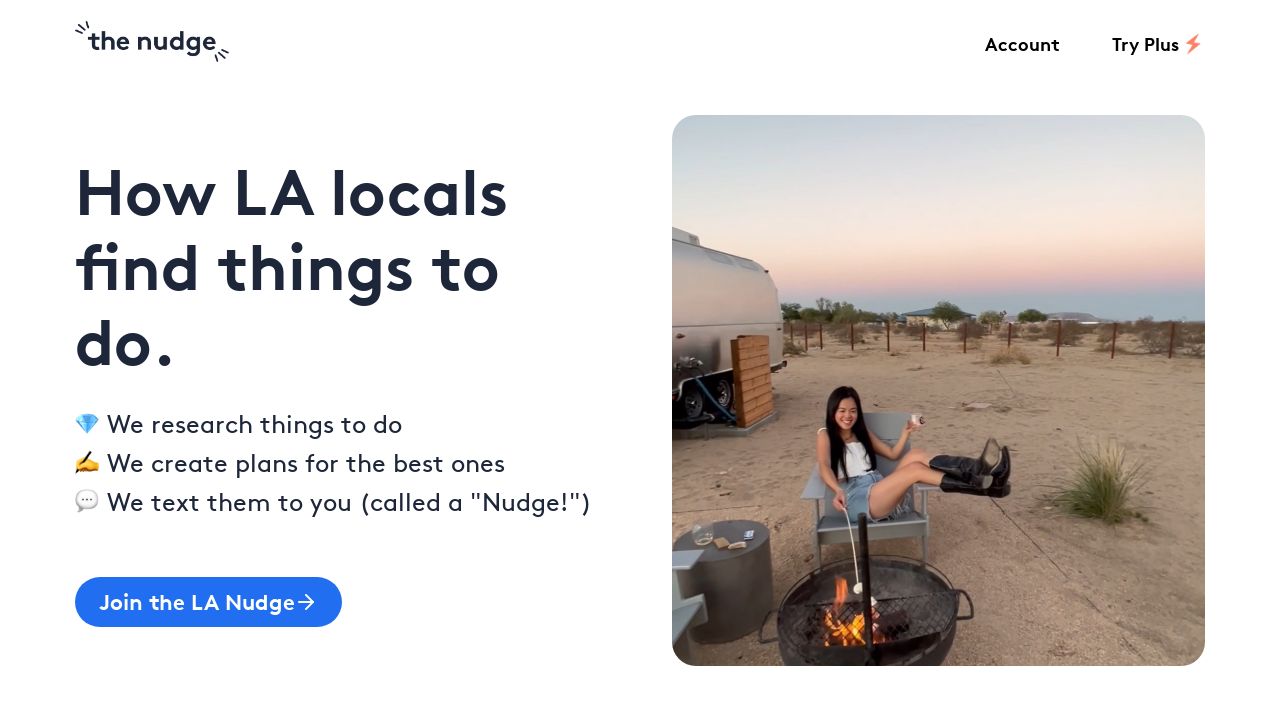

--- FILE ---
content_type: text/html; charset=UTF-8
request_url: https://www.nudgetext.com/la
body_size: 6718
content:
<!DOCTYPE html><html lang="en"><head><meta charSet="utf-8"/><meta name="viewport" content="width=device-width, initial-scale=1"/><link rel="preload" as="image" href="/static/images/logo-black.png"/><link rel="preload" as="image" href="/static/images/nudge-plus/bolt.png"/><link rel="preload" as="image" href="/static/images/instagram-blue.png"/><link rel="preload" as="image" href="https://d2j93e1yxh0qae.cloudfront.net/static/images/landing/gem.png"/><link rel="preload" as="image" href="https://d2j93e1yxh0qae.cloudfront.net/static/images/landing/write.png"/><link rel="preload" as="image" href="https://d2j93e1yxh0qae.cloudfront.net/static/images/landing/chat.png"/><link rel="stylesheet" href="https://dzxsoeaoyedfg.cloudfront.net/_next/static/css/27bd41ed6a5b5c7d.css" data-precedence="next"/><link rel="preload" as="script" fetchPriority="low" href="https://dzxsoeaoyedfg.cloudfront.net/_next/static/chunks/webpack-07a3e780e0390c89.js"/><script src="https://dzxsoeaoyedfg.cloudfront.net/_next/static/chunks/fd9d1056-eec8906f665e17d9.js" async=""></script><script src="https://dzxsoeaoyedfg.cloudfront.net/_next/static/chunks/2503-bb0fd38cc63cf905.js" async=""></script><script src="https://dzxsoeaoyedfg.cloudfront.net/_next/static/chunks/main-app-29338e0df010d02b.js" async=""></script><script src="https://dzxsoeaoyedfg.cloudfront.net/_next/static/chunks/9da6db1e-2a0d08b47f8af2ba.js" async=""></script><script src="https://dzxsoeaoyedfg.cloudfront.net/_next/static/chunks/2295-5e5abf3dcdda39e1.js" async=""></script><script src="https://dzxsoeaoyedfg.cloudfront.net/_next/static/chunks/app/layout-a8fe860d7b49da6f.js" async=""></script><script src="https://dzxsoeaoyedfg.cloudfront.net/_next/static/chunks/cd57addb-5833a6591fb0ec6a.js" async=""></script><script src="https://dzxsoeaoyedfg.cloudfront.net/_next/static/chunks/524c6624-8fa3eb8c1bc9354f.js" async=""></script><script src="https://dzxsoeaoyedfg.cloudfront.net/_next/static/chunks/2792-5d7026a36375ff1a.js" async=""></script><script src="https://dzxsoeaoyedfg.cloudfront.net/_next/static/chunks/2226-95997e6169675801.js" async=""></script><script src="https://dzxsoeaoyedfg.cloudfront.net/_next/static/chunks/6543-65c3b568b40fa1be.js" async=""></script><script src="https://dzxsoeaoyedfg.cloudfront.net/_next/static/chunks/8251-b0d9fd57f407806d.js" async=""></script><script src="https://dzxsoeaoyedfg.cloudfront.net/_next/static/chunks/6487-ec22ba7a72547278.js" async=""></script><script src="https://dzxsoeaoyedfg.cloudfront.net/_next/static/chunks/1124-7a83eaf668971697.js" async=""></script><script src="https://dzxsoeaoyedfg.cloudfront.net/_next/static/chunks/app/%5Bcity%5D/page-91e4b582af814c00.js" async=""></script><title>The Nudge</title><meta name="description" content="Have fun IRL! We text you videos from locals of their favorite things to do. It’s free."/><script src="https://dzxsoeaoyedfg.cloudfront.net/_next/static/chunks/polyfills-c67a75d1b6f99dc8.js" noModule=""></script><style id="__jsx-1979934891">@font-face{font-family:'Cooper';src:url(https://d2j93e1yxh0qae.cloudfront.net/static/fonts/Cooper-Md-BT-Medium.ttf);font-weight:normal;font-style:normal;}@font-face{font-family:'Cooper-light';src:url(https://d2j93e1yxh0qae.cloudfront.net/static/fonts/Cooper-Lt-BT-Light.ttf);font-weight:normal;font-style:normal;}@font-face{font-family:'Brown-bold';src:url(https://d2j93e1yxh0qae.cloudfront.net/static/fonts/lineto-brown-bold.ttf);font-weight:normal;font-style:normal;}@font-face{font-family:'Brown-light';src:url(https://d2j93e1yxh0qae.cloudfront.net/static/fonts/lineto-brown-light.ttf);font-weight:normal;font-style:normal;}@font-face{font-family:'Brown-regular';src:url(https://d2j93e1yxh0qae.cloudfront.net/static/fonts/lineto-brown-regular.ttf);font-weight:normal;font-style:normal;}@font-face{font-family:'SF-pro-display';src:url(https://d2j93e1yxh0qae.cloudfront.net/static/fonts/sf-pro-display-regular.OTF);font-weight:normal;font-style:normal;}@font-face{font-family:'SF-pro-display-bold';src:url(https://d2j93e1yxh0qae.cloudfront.net/static/fonts/SFPRODISPLAYBOLD.OTF);font-weight:normal;font-style:normal;}@font-face{font-family:'SF-pro-display-black';src:url(https://d2j93e1yxh0qae.cloudfront.net/static/fonts/sf-pro-display-black.otf);font-weight:normal;font-style:normal;}@font-face{font-family:'Inter';src:url(https://d2j93e1yxh0qae.cloudfront.net/static/fonts/inter-variable.ttf);}.font-provider{width:100%;}html,body{overflow-x:hidden;}</style><style id="__jsx-2859034304">a.jsx-2859034304{-webkit-text-decoration:none;text-decoration:none;}.top-bar.jsx-2859034304{display:-webkit-box;display:-webkit-flex;display:-ms-flexbox;display:flex;padding:21px 75px;-webkit-flex-direction:row;-ms-flex-direction:row;flex-direction:row;-webkit-box-pack:justify;-webkit-justify-content:space-between;-ms-flex-pack:justify;justify-content:space-between;-webkit-align-items:center;-webkit-box-align:center;-ms-flex-align:center;align-items:center;}.top-bar-elements.jsx-2859034304{display:-webkit-box;display:-webkit-flex;display:-ms-flexbox;display:flex;-webkit-flex-direction:row;-ms-flex-direction:row;flex-direction:row;}#account.jsx-2859034304{margin-right:52px;}.redirect-link.jsx-2859034304{font-family:Brown-bold,Arial,Verdana,sans-serif;font-size:18px;color:#000;display:-webkit-box;display:-webkit-flex;display:-ms-flexbox;display:flex;-webkit-flex-direction:row;-ms-flex-direction:row;flex-direction:row;}.centered-bolt.jsx-2859034304{display:-webkit-box;display:-webkit-flex;display:-ms-flexbox;display:flex;-webkit-align-items:center;-webkit-box-align:center;-ms-flex-align:center;align-items:center;}.centered-bolt.jsx-2859034304 img.jsx-2859034304{width:24px;height:24px;margin-left:2px;tint-color:#ff8266;}.centered-logo.jsx-2859034304 img.jsx-2859034304{width:154px;height:41.077px;}</style><style id="__jsx-3481733964">body{overflow:visible;}a.jsx-3481733964{color:inherit;-webkit-text-decoration:none;text-decoration:none;}.menu.jsx-3481733964{background-color:#fff;padding-left:12px;padding-right:12px;padding-top:12px;height:100%;}.close-menu-button.jsx-3481733964{display:-webkit-box;display:-webkit-flex;display:-ms-flexbox;display:flex;-webkit-align-items:center;-webkit-box-align:center;-ms-flex-align:center;align-items:center;-webkit-box-pack:center;-webkit-justify-content:center;-ms-flex-pack:center;justify-content:center;height:24px;width:24px;}.content.jsx-3481733964{color:#323e56;display:-webkit-box;display:-webkit-flex;display:-ms-flexbox;display:flex;-webkit-flex-direction:column;-ms-flex-direction:column;flex-direction:column;font-family:'Brown-bold',Arial,sans-serif;font-size:20px;padding-left:20px;padding-right:20px;padding-top:28px;gap:24px;}.header-logo.jsx-3481733964{height:24px;}.content.jsx-3481733964 img.jsx-3481733964{width:52px;}.spacer.jsx-3481733964{width:24px;}.menu-header.jsx-3481733964{display:-webkit-box;display:-webkit-flex;display:-ms-flexbox;display:flex;-webkit-box-pack:justify;-webkit-justify-content:space-between;-ms-flex-pack:justify;justify-content:space-between;-webkit-align-items:center;-webkit-box-align:center;-ms-flex-align:center;align-items:center;}.divider.jsx-3481733964{width:100%;background-color:#efefef;height:2px;}.image-link.jsx-3481733964{display:-webkit-box;display:-webkit-flex;display:-ms-flexbox;display:flex;-webkit-flex-direction:row;-ms-flex-direction:row;flex-direction:row;-webkit-align-items:center;-webkit-box-align:center;-ms-flex-align:center;align-items:center;}.image-link.jsx-3481733964 img.jsx-3481733964{width:21px;margin-right:6px;}</style><style id="__jsx-954934915">a.jsx-954934915{color:inherit;-webkit-text-decoration:none;text-decoration:none;}.header.jsx-954934915{display:-webkit-box;display:-webkit-flex;display:-ms-flexbox;display:flex;-webkit-box-pack:justify;-webkit-justify-content:space-between;-ms-flex-pack:justify;justify-content:space-between;-webkit-align-items:center;-webkit-box-align:center;-ms-flex-align:center;align-items:center;padding-left:16px;padding-right:16px;padding-top:12px;}.header-spacer.jsx-954934915{width:24px;}.logo.jsx-954934915 img.jsx-954934915{width:89.977px;height:24px;}</style><style id="__jsx-1938405311">.desktop-only.jsx-1938405311{display:none;}.mobile-only.jsx-1938405311{display:block;}@media (min-width:840px){.desktop-only.jsx-1938405311{display:block;}.mobile-only.jsx-1938405311{display:none;}}</style><style id="__jsx-3536700802">.hero-header.jsx-3536700802,.hero-header-national.jsx-3536700802{color:#1e273a;font-family:Brown-bold,Arial,sans-serif;}@media (min-width:840px){.hero-header.jsx-3536700802,.hero-header-national.jsx-3536700802{font-size:64px;line-height:75px;}}@media (max-width:840px){.hero-header.jsx-3536700802{font-size:30px;margin-top:16px;margin-bottom:16px;text-align:center;}.hero-header-national.jsx-3536700802{font-size:40px;margin-top:16px;margin-bottom:16px;text-align:center;}}</style><style id="__jsx-1037752368">.hero-subtitle.jsx-1037752368{color:#1e273a;font-family:Brown-regular,Arial,sans-serif;}@media (min-width:840px){.hero-subtitle.jsx-1037752368{font-size:25px;margin-bottom:8px;display:-webkit-box;display:-webkit-flex;display:-ms-flexbox;display:flex;-webkit-align-items:center;-webkit-box-align:center;-ms-flex-align:center;align-items:center;}.hero-subtitle.jsx-1037752368 img.jsx-1037752368{width:24px;height:24px;margin-right:8px;}}@media (max-width:840px){.subtitle-container-horizontal.jsx-1037752368{-webkit-box-pack:center;-webkit-justify-content:center;-ms-flex-pack:center;justify-content:center;display:-webkit-box;display:-webkit-flex;display:-ms-flexbox;display:flex;-webkit-flex-direction:row;-ms-flex-direction:row;flex-direction:row;-webkit-flex:1;-ms-flex:1;flex:1;-webkit-flex-wrap:wrap;-ms-flex-wrap:wrap;flex-wrap:wrap;margin-bottom:24px;}.subtitle-container-horizontal.jsx-1037752368 .hero-subtitle.jsx-1037752368{font-size:14px;margin-left:4px;margin-right:4px;margin-bottom:4px;white-space:nowrap;display:-webkit-box;display:-webkit-flex;display:-ms-flexbox;display:flex;}.hero-subtitle.jsx-1037752368 img.jsx-1037752368{width:16px;height:16px;margin-right:4px;}}</style><style id="__jsx-2882836685">.signup-button.jsx-2882836685{font-family:Brown-bold,Arial,sans-serif;padding:12px 24px;border-radius:100px;background-color:#216ef0;color:#fff;display:-webkit-inline-box;display:-webkit-inline-flex;display:-ms-inline-flexbox;display:inline-flex;text-align:center;-webkit-text-decoration:none;text-decoration:none;-webkit-align-items:center;-webkit-box-align:center;-ms-flex-align:center;align-items:center;gap:4px;}@media (min-width:840px){.signup-button.jsx-2882836685{font-size:22px;-webkit-letter-spacing:-0.09px;-moz-letter-spacing:-0.09px;-ms-letter-spacing:-0.09px;letter-spacing:-0.09px;}}@media (max-width:840px){.signup-button.jsx-2882836685{font-size:16px;}.signup-button.jsx-2882836685 .right-arrow-icon{width:20px;height:20px;}}</style><style id="__jsx-4071667951">a.jsx-4071667951{color:#1e273a;-webkit-text-decoration:none;text-decoration:none;}.container.jsx-4071667951{display:-webkit-box;display:-webkit-flex;display:-ms-flexbox;display:flex;font-family:'Brown-regular',Arial,sans-serif;padding:24px 75px;background-color:#fff;}.footer-link.jsx-4071667951{padding:4px;font-size:18px;line-height:29px;margin-right:50px;text-wrap:nowrap;}.mobile-divider.jsx-4071667951{display:none;}</style><style id="__jsx-513450371">.container.jsx-513450371{display:-webkit-box;display:-webkit-flex;display:-ms-flexbox;display:flex;-webkit-box-pack:center;-webkit-justify-content:center;-ms-flex-pack:center;justify-content:center;-webkit-align-items:center;-webkit-box-align:center;-ms-flex-align:center;align-items:center;-webkit-flex-wrap:wrap;-ms-flex-wrap:wrap;flex-wrap:wrap;padding:32px 28px;background-color:#fff;}.footer-link.jsx-513450371{display:-webkit-box;display:-webkit-flex;display:-ms-flexbox;display:flex;-webkit-flex-direction:row;-ms-flex-direction:row;flex-direction:row;font-family:'Brown-regular',Arial,sans-serif;font-size:14px;padding:9px 18px;}a.jsx-513450371{color:#000;-webkit-text-decoration:none;text-decoration:none;}.mobile-divider.jsx-513450371{display:block;height:12px;border:1px solid #c7c9ca;border-radius:6px;}</style><style id="__jsx-176094727">@media (min-width:840px){.desktop-footer.jsx-176094727{display:block;}.mobile-footer.jsx-176094727{display:none;}}@media (max-width:840px){.desktop-footer.jsx-176094727{display:none;}.mobile-footer.jsx-176094727{display:block;}}</style><style id="__jsx-3813750924">body{background-color:#fff !important;}a.jsx-3813750924{color:inherit;}@media (min-width:841px){.container.jsx-3813750924{display:-webkit-box;display:-webkit-flex;display:-ms-flexbox;display:flex;-webkit-flex:1;-ms-flex:1;flex:1;-webkit-flex-direction:row;-ms-flex-direction:row;flex-direction:row;margin:28px 75px 141px;height:calc( 100vh - 141px - 28px );-webkit-box-pack:justify;-webkit-justify-content:space-between;-ms-flex-pack:justify;justify-content:space-between;}.signup-container-header.jsx-3813750924{margin-top:28px;}.signup-spacer.jsx-3813750924{height:52px;}.hero-container.jsx-3813750924{display:-webkit-box;display:-webkit-flex;display:-ms-flexbox;display:flex;-webkit-flex:1;-ms-flex:1;flex:1;-webkit-flex-direction:column;-ms-flex-direction:column;flex-direction:column;-webkit-box-pack:center;-webkit-justify-content:center;-ms-flex-pack:center;justify-content:center;margin-right:64px;}.video-player-container.jsx-3813750924{display:-webkit-box;display:-webkit-flex;display:-ms-flexbox;display:flex;-webkit-flex:1;-ms-flex:1;flex:1;position:relative;}.signup-container-footer.jsx-3813750924{display:none;}video{position:absolute;top:0;left:0;right:0;bottom:0;object-fit:cover;aspect-ratio:1 / 1;border-radius:24px;}}@media (max-width:840px){.container.jsx-3813750924{display:-webkit-box;display:-webkit-flex;display:-ms-flexbox;display:flex;-webkit-flex-direction:column;-ms-flex-direction:column;flex-direction:column;margin-left:16px;margin-right:16px;min-height:calc(100vh - 36px - 64px);-webkit-box-pack:justify;-webkit-justify-content:space-between;-ms-flex-pack:justify;justify-content:space-between;}.hero-container.jsx-3813750924{margin-bottom:24px;}.signup-container-header.jsx-3813750924{margin-top:28px;margin-bottom:32px;display:none;}.signup-container-footer.jsx-3813750924{margin-top:32px;text-align:center;display:-webkit-box;display:-webkit-flex;display:-ms-flexbox;display:flex;-webkit-flex-direction:column;-ms-flex-direction:column;flex-direction:column;-webkit-box-flex:1;-webkit-flex-grow:1;-ms-flex-positive:1;flex-grow:1;-webkit-box-pack:center;-webkit-justify-content:center;-ms-flex-pack:center;justify-content:center;}.feature-list-container.jsx-3813750924{margin-top:32px;}.video-player-container.jsx-3813750924,video{margin-left:8px;margin-right:8px;width:calc(100vw - 64px) !important;height:calc(100vw - 64px) !important;border-radius:12px;}}</style></head><body class="styles_root__ycOLM"><div class="jsx-1979934891 font-provider"><main><div class="jsx-3813750924 root"><div class="jsx-1938405311 top-bar"><div class="jsx-1938405311 desktop-only"><div class="jsx-2859034304 top-bar"><div class="jsx-2859034304 centered-logo"><a href="/" class="jsx-2859034304"><img src="/static/images/logo-black.png" alt="The Nudge" class="jsx-2859034304"/></a></div><div class="jsx-2859034304 top-bar-elements"><a href="/account" class="jsx-2859034304"><div class="jsx-2859034304 redirect-link"><span id="account" class="jsx-2859034304">Account</span></div></a><a href="/plus" class="jsx-2859034304"><div class="jsx-2859034304 redirect-link">Try Plus<div class="jsx-2859034304 centered-bolt"><img src="/static/images/nudge-plus/bolt.png" alt="Nudge Bolt" class="jsx-2859034304"/></div></div></a></div></div></div><div class="jsx-1938405311 mobile-only"><div><div><div class="bm-overlay" style="position:fixed;z-index:1000;width:100%;height:100%;background:rgba(0, 0, 0, 0.3);opacity:0;-moz-transform:translate3d(100%, 0, 0);-ms-transform:translate3d(100%, 0, 0);-o-transform:translate3d(100%, 0, 0);-webkit-transform:translate3d(100%, 0, 0);transform:translate3d(100%, 0, 0);transition:opacity 0.3s, transform 0s 0.3s"></div><div id="" class="bm-menu-wrap" style="position:fixed;right:0;z-index:1100;width:100%;height:100%;-moz-transform:translate3d(100%, 0, 0);-ms-transform:translate3d(100%, 0, 0);-o-transform:translate3d(100%, 0, 0);-webkit-transform:translate3d(100%, 0, 0);transform:translate3d(100%, 0, 0);transition:all 0.5s" aria-hidden="true"><div class="bm-menu" style="height:100%;box-sizing:border-box;overflow:hidden"><nav class="bm-item-list" style="height:100%"><div class="bm-item jsx-3481733964 menu" style="display:block" tabindex="-1"><div class="jsx-3481733964 menu-header"><div class="jsx-3481733964 spacer"></div><div class="jsx-3481733964 header-logo"><a href="/" class="jsx-3481733964"><img src="/static/images/logo-black.png" alt="The Nudge" class="jsx-3481733964 header-logo"/></a></div><div class="jsx-3481733964 close-menu-button"><div style="width:20px;height:20px;position:relative;transform:rotate(0deg)"><span style="display:block;height:2px;width:100%;background:#1E273A;transition-timing-function:ease;transition-duration:0.4s;border-radius:0px;transform-origin:center;position:absolute;transform:translate3d(0,10px,0) rotate(45deg);margin-top:-1px"></span><span style="display:block;height:2px;width:100%;background:#1E273A;transition-timing-function:ease-out;transition-duration:0.1s;border-radius:0px;transform-origin:center;position:absolute;opacity:0;top:10px;margin-top:-1px"></span><span style="display:block;height:2px;width:100%;background:#1E273A;transition-timing-function:ease;transition-duration:0.4s;border-radius:0px;transform-origin:center;position:absolute;transform:translate3d(0,10px,0) rotate(-45deg);margin-top:-1px"></span></div></div></div><div class="jsx-3481733964 content"><div class="jsx-3481733964 link"><a href="/" class="jsx-3481733964">Home</a></div><div class="jsx-3481733964 link"><a href="/plus" class="jsx-3481733964">Try Nudge Plus</a></div><div class="jsx-3481733964 link"><a href="/account" class="jsx-3481733964">Account</a></div><div class="jsx-3481733964 divider"></div><div class="jsx-3481733964 link"><a href="/about" class="jsx-3481733964">About</a></div><div class="jsx-3481733964 link"><a href="/business" class="jsx-3481733964">Businesses</a></div><div class="jsx-3481733964 link"><a href="/careers" class="jsx-3481733964">Careers</a></div><div class="jsx-3481733964 link"><a href="/contributor-application" target="_blank" class="jsx-3481733964">Creators</a></div><div class="jsx-3481733964 link"><a href="/support" class="jsx-3481733964">Support</a></div><div class="jsx-3481733964 link"><a href="/homepage/privacy/index.html" class="jsx-3481733964">Privacy Policy</a></div><div class="jsx-3481733964 link"><a href="/homepage/terms/index.html" class="jsx-3481733964">Terms of Service</a></div><div class="jsx-3481733964 link"><a href="https://instagram.com/nudgetext" target="_blank" class="jsx-3481733964"><div class="jsx-3481733964 image-link"><img src="/static/images/instagram-blue.png" class="jsx-3481733964"/><div class="jsx-3481733964">nudgetext</div></div></a></div></div></div></nav></div></div></div><div class="jsx-954934915 header"><div class="jsx-954934915 header-spacer"></div><div class="jsx-954934915 logo"><a href="/" class="jsx-954934915"><img src="/static/images/logo-black.png" alt="The Nudge" class="jsx-954934915"/></a></div><div class="jsx-954934915 open-menu-button"><div style="width:19px;height:14px;position:relative;transform:rotate(0deg)"><span style="display:block;height:2px;width:100%;background:#1E273A;transition-timing-function:ease;transition-duration:0.4s;border-radius:3px;transform-origin:center;position:absolute;transform:translate3d(0,0,0) rotate(0);margin-top:-1px"></span><span style="display:block;height:2px;width:100%;background:#1E273A;transition-timing-function:ease-out;transition-duration:0.1s;border-radius:3px;transform-origin:center;position:absolute;opacity:1;top:7px;margin-top:-1px"></span><span style="display:block;height:2px;width:100%;background:#1E273A;transition-timing-function:ease;transition-duration:0.4s;border-radius:3px;transform-origin:center;position:absolute;transform:translate3d(0,14px,0) rotate(0);margin-top:-1px"></span></div></div></div></div></div></div><div class="jsx-3813750924 container"><div class="jsx-3813750924 hero-container"><div class="jsx-3813750924 hero-content"><div class="jsx-3536700802"><div class="jsx-3536700802 hero-header">How <!-- -->LA<!-- --> locals find things to do.</div></div><div class="jsx-3813750924 signup-container-header"><div class="jsx-1037752368"><div class="jsx-1037752368 subtitle-container-horizontal"><div class="jsx-1037752368 hero-subtitle"><img src="https://d2j93e1yxh0qae.cloudfront.net/static/images/landing/gem.png" alt="-" class="jsx-1037752368"/>We research things to do</div><div class="jsx-1037752368 hero-subtitle"><img src="https://d2j93e1yxh0qae.cloudfront.net/static/images/landing/write.png" alt="-" class="jsx-1037752368"/>We create plans for the best ones</div><div class="jsx-1037752368 hero-subtitle"><img src="https://d2j93e1yxh0qae.cloudfront.net/static/images/landing/chat.png" alt="-" class="jsx-1037752368"/>We text them to you (called a &quot;Nudge!&quot;)</div></div></div><div class="jsx-3813750924 signup-spacer"></div><div class="jsx-2882836685"><a class="jsx-2882836685 signup-button" href="/signup?redirectTo=%2Fneighborhood%3FprogramShortName%3Dnudge_la&amp;programShortName=nudge_la">Join the LA Nudge<!-- --> <svg class="right-arrow-icon" width="24" height="24" viewBox="0 0 24 24" fill="none" xmlns="http://www.w3.org/2000/svg"><path d="M5 12H19" stroke="white" stroke-width="2" stroke-linecap="round" stroke-linejoin="round"></path><path d="M12 5L19 12L12 19" stroke="white" stroke-width="2" stroke-linecap="round" stroke-linejoin="round"></path></svg></a></div></div></div></div><div class="jsx-3813750924 video-player-container"><!--$!--><template data-dgst="NEXT_DYNAMIC_NO_SSR_CODE"></template><!--/$--></div><div class="jsx-3813750924 signup-container-footer"><div class="jsx-2882836685"><a class="jsx-2882836685 signup-button" href="/signup?redirectTo=%2Fneighborhood%3FprogramShortName%3Dnudge_la&amp;programShortName=nudge_la">Join the LA Nudge<!-- --> <svg class="right-arrow-icon" width="24" height="24" viewBox="0 0 24 24" fill="none" xmlns="http://www.w3.org/2000/svg"><path d="M5 12H19" stroke="white" stroke-width="2" stroke-linecap="round" stroke-linejoin="round"></path><path d="M12 5L19 12L12 19" stroke="white" stroke-width="2" stroke-linecap="round" stroke-linejoin="round"></path></svg></a></div><div class="jsx-3813750924 feature-list-container"><div class="jsx-1037752368"><div class="jsx-1037752368 subtitle-container-horizontal"><div class="jsx-1037752368 hero-subtitle"><img src="https://d2j93e1yxh0qae.cloudfront.net/static/images/landing/gem.png" alt="-" class="jsx-1037752368"/>We research things to do</div><div class="jsx-1037752368 hero-subtitle"><img src="https://d2j93e1yxh0qae.cloudfront.net/static/images/landing/write.png" alt="-" class="jsx-1037752368"/>We create plans for the best ones</div><div class="jsx-1037752368 hero-subtitle"><img src="https://d2j93e1yxh0qae.cloudfront.net/static/images/landing/chat.png" alt="-" class="jsx-1037752368"/>We text them to you (called a &quot;Nudge!&quot;)</div></div></div></div></div></div><div class="jsx-176094727 root"><div class="jsx-176094727 desktop-footer"><div class="jsx-4071667951 root"><div class="jsx-4071667951 container"><div class="jsx-4071667951 footer-link"><a class="jsx-4071667951" href="/about">About</a></div><div class="jsx-4071667951 footer-link"><a class="jsx-4071667951" href="/business">Businesses</a></div><div class="jsx-4071667951 footer-link"><a href="/careers" class="jsx-4071667951">Careers</a></div><div class="jsx-4071667951 footer-link"><a href="/contributor-application" target="_blank" class="jsx-4071667951">Creators</a></div><div class="jsx-4071667951 footer-link"><a href="/support" class="jsx-4071667951">Support</a></div><div class="jsx-4071667951 footer-link"><a class="jsx-4071667951" href="/homepage/privacy/index.html">Privacy Policy</a></div><div class="jsx-4071667951 footer-link"><a class="jsx-4071667951" href="/homepage/terms/index.html">Terms of Service</a></div></div></div></div><div class="jsx-176094727 mobile-footer"><div class="jsx-513450371 container"><div class="jsx-513450371 footer-link"><a class="jsx-513450371" href="/about">About</a></div><div class="jsx-513450371 mobile-divider"></div><div class="jsx-513450371 footer-link"><a class="jsx-513450371" href="/business">Businesses</a></div><div class="jsx-513450371 mobile-divider"></div><div class="jsx-513450371 footer-link"><a href="/careers" class="jsx-513450371">Careers</a></div><div class="jsx-513450371 mobile-divider"></div><div class="jsx-513450371 footer-link"><a href="/contributor-application" target="_blank" class="jsx-513450371">Creators</a></div><div class="jsx-513450371 mobile-divider"></div><div class="jsx-513450371 footer-link"><a href="/support" class="jsx-513450371">Support</a></div><div class="jsx-513450371 mobile-divider"></div><div class="jsx-513450371 footer-link"><a class="jsx-513450371" href="/homepage/privacy/index.html">Privacy Policy</a></div><div class="jsx-513450371 mobile-divider"></div><div class="jsx-513450371 footer-link"><a class="jsx-513450371" href="/homepage/terms/index.html">Terms of Service</a></div></div></div></div></div></main></div><script src="https://dzxsoeaoyedfg.cloudfront.net/_next/static/chunks/webpack-07a3e780e0390c89.js" async=""></script><script>(self.__next_f=self.__next_f||[]).push([0]);self.__next_f.push([2,null])</script><script>self.__next_f.push([1,"1:HL[\"https://dzxsoeaoyedfg.cloudfront.net/_next/static/css/27bd41ed6a5b5c7d.css\",\"style\"]\n0:\"$L2\"\n"])</script><script>self.__next_f.push([1,"3:I[99092,[],\"\"]\n5:I[56617,[],\"\"]\n6:I[28978,[\"5878\",\"static/chunks/9da6db1e-2a0d08b47f8af2ba.js\",\"2295\",\"static/chunks/2295-5e5abf3dcdda39e1.js\",\"3185\",\"static/chunks/app/layout-a8fe860d7b49da6f.js\"],\"\"]\n7:I[99481,[\"5878\",\"static/chunks/9da6db1e-2a0d08b47f8af2ba.js\",\"2295\",\"static/chunks/2295-5e5abf3dcdda39e1.js\",\"3185\",\"static/chunks/app/layout-a8fe860d7b49da6f.js\"],\"\"]\n8:I[56580,[\"5878\",\"static/chunks/9da6db1e-2a0d08b47f8af2ba.js\",\"2295\",\"static/chunks/2295-5e5abf3dcdda39e1.js\",\"3185\",\"static/chunks/app/l"])</script><script>self.__next_f.push([1,"ayout-a8fe860d7b49da6f.js\"],\"\"]\n9:I[81922,[],\"\"]\na:I[96824,[],\"\"]\n"])</script><script>self.__next_f.push([1,"2:[[[\"$\",\"link\",\"0\",{\"rel\":\"stylesheet\",\"href\":\"https://dzxsoeaoyedfg.cloudfront.net/_next/static/css/27bd41ed6a5b5c7d.css\",\"precedence\":\"next\",\"crossOrigin\":\"$undefined\"}]],[\"$\",\"$L3\",null,{\"buildId\":\"Wg-wsjRFVCTfcxmYK9iBT\",\"assetPrefix\":\"https://dzxsoeaoyedfg.cloudfront.net\",\"initialCanonicalUrl\":\"/la\",\"initialTree\":[\"\",{\"children\":[[\"city\",\"la\",\"d\"],{\"children\":[\"__PAGE__\",{}]}]},\"$undefined\",\"$undefined\",true],\"initialHead\":[false,\"$L4\"],\"globalErrorComponent\":\"$5\",\"children\":[null,[\"$\",\"html\",null,{\"lang\":\"en\",\"children\":[\"$\",\"body\",null,{\"className\":\"styles_root__ycOLM\",\"children\":[\"$\",\"$L6\",null,{\"children\":[\"$\",\"$L7\",null,{\"children\":[\"$\",\"$L8\",null,{\"children\":[\"$\",\"main\",null,{\"children\":[\"$\",\"$L9\",null,{\"parallelRouterKey\":\"children\",\"segmentPath\":[\"children\"],\"loading\":\"$undefined\",\"loadingStyles\":\"$undefined\",\"hasLoading\":false,\"error\":\"$undefined\",\"errorStyles\":\"$undefined\",\"template\":[\"$\",\"$La\",null,{}],\"templateStyles\":\"$undefined\",\"notFound\":[[\"$\",\"title\",null,{\"children\":\"404: This page could not be found.\"}],[\"$\",\"div\",null,{\"style\":{\"fontFamily\":\"system-ui,\\\"Segoe UI\\\",Roboto,Helvetica,Arial,sans-serif,\\\"Apple Color Emoji\\\",\\\"Segoe UI Emoji\\\"\",\"height\":\"100vh\",\"textAlign\":\"center\",\"display\":\"flex\",\"flexDirection\":\"column\",\"alignItems\":\"center\",\"justifyContent\":\"center\"},\"children\":[\"$\",\"div\",null,{\"children\":[[\"$\",\"style\",null,{\"dangerouslySetInnerHTML\":{\"__html\":\"body{color:#000;background:#fff;margin:0}.next-error-h1{border-right:1px solid rgba(0,0,0,.3)}@media (prefers-color-scheme:dark){body{color:#fff;background:#000}.next-error-h1{border-right:1px solid rgba(255,255,255,.3)}}\"}}],[\"$\",\"h1\",null,{\"className\":\"next-error-h1\",\"style\":{\"display\":\"inline-block\",\"margin\":\"0 20px 0 0\",\"padding\":\"0 23px 0 0\",\"fontSize\":24,\"fontWeight\":500,\"verticalAlign\":\"top\",\"lineHeight\":\"49px\"},\"children\":\"404\"}],[\"$\",\"div\",null,{\"style\":{\"display\":\"inline-block\"},\"children\":[\"$\",\"h2\",null,{\"style\":{\"fontSize\":14,\"fontWeight\":400,\"lineHeight\":\"49px\",\"margin\":0},\"children\":\"This page could not be found.\"}]}]]}]}]],\"notFoundStyles\":[],\"childProp\":{\"current\":[\"$\",\"$L9\",null,{\"parallelRouterKey\":\"children\",\"segmentPath\":[\"children\",[\"city\",\"la\",\"d\"],\"children\"],\"loading\":\"$undefined\",\"loadingStyles\":\"$undefined\",\"hasLoading\":false,\"error\":\"$undefined\",\"errorStyles\":\"$undefined\",\"template\":[\"$\",\"$La\",null,{}],\"templateStyles\":\"$undefined\",\"notFound\":\"$undefined\",\"notFoundStyles\":\"$undefined\",\"childProp\":{\"current\":[\"$Lb\",\"$Lc\",null],\"segment\":\"__PAGE__\"},\"styles\":[]}],\"segment\":[\"city\",\"la\",\"d\"]},\"styles\":[]}]}]}]}]}]}]}],null]}]]\n"])</script><script>self.__next_f.push([1,"4:[[\"$\",\"meta\",\"0\",{\"charSet\":\"utf-8\"}],[\"$\",\"title\",\"1\",{\"children\":\"The Nudge\"}],[\"$\",\"meta\",\"2\",{\"name\":\"description\",\"content\":\"Have fun IRL! We text you videos from locals of their favorite things to do. It’s free.\"}],[\"$\",\"meta\",\"3\",{\"name\":\"viewport\",\"content\":\"width=device-width, initial-scale=1\"}]]\nb:null\n"])</script><script>self.__next_f.push([1,"d:I[82121,[\"5878\",\"static/chunks/9da6db1e-2a0d08b47f8af2ba.js\",\"269\",\"static/chunks/cd57addb-5833a6591fb0ec6a.js\",\"8998\",\"static/chunks/524c6624-8fa3eb8c1bc9354f.js\",\"2792\",\"static/chunks/2792-5d7026a36375ff1a.js\",\"2226\",\"static/chunks/2226-95997e6169675801.js\",\"6543\",\"static/chunks/6543-65c3b568b40fa1be.js\",\"8251\",\"static/chunks/8251-b0d9fd57f407806d.js\",\"6487\",\"static/chunks/6487-ec22ba7a72547278.js\",\"1124\",\"static/chunks/1124-7a83eaf668971697.js\",\"3597\",\"static/chunks/app/%5Bcity%5D/page-91e4b582af814c00.js\"],\"\"]\n"])</script><script>self.__next_f.push([1,"c:[\"$\",\"$Ld\",null,{\"cityName\":\"LA\",\"cityProgramShortName\":\"nudge_la\",\"videoPlaybackIdMaybe\":\"IosfyAC02uNnDmujmSNYPItvqwuDlkDGMWzfEDA3XkJ8\",\"rd\":\"la\",\"analyticsEventName\":\"LALandingPage - PageView\",\"isActive\":true}]\n"])</script></body></html>

--- FILE ---
content_type: text/html; charset=UTF-8
request_url: https://www.nudgetext.com/signup?redirectTo=%2Fneighborhood%3FprogramShortName%3Dnudge_la&programShortName=nudge_la&_rsc=15sha
body_size: 3541
content:
<!DOCTYPE html><html><head><meta charSet="utf-8"/><meta http-equiv="content-type" content="text/html; charset=utf-8" class="jsx-205239139"/><meta name="viewport" content="width=device-width, initial-scale=1.0" class="jsx-205239139"/><script src="https://js.stripe.com/v3/" class="jsx-205239139"></script><title>Sign up for The Nudge</title><meta name="description" content=""/><meta property="og:title" content="Sign up for The Nudge"/><meta property="og:description" content=""/><meta property="og:type" content="article"/><meta property="og:url" content="https://www.nudgetext.com/signup"/><meta property="og:image" content="https://d2fqe3vzpyzs1r.cloudfront.net/original/XCMInRryCbXYc5vP-upload.gif"/><meta name="twitter:card" content="summary_large_image"/><meta name="twitter:site" content="@nudgetext"/><meta name="twitter:creator" content="@nudgetext"/><link rel="shortcut icon" href="/favicon.ico"/><meta property="fb:app_id" content="1453312608229310"/><meta name="next-head-count" content="16"/><script>!function(){var analytics=window.analytics=window.analytics||[];if(!analytics.initialize)if(analytics.invoked)window.console&&console.error&&console.error("Segment snippet included twice.");else{analytics.invoked=!0;analytics.methods=["trackSubmit","trackClick","trackLink","trackForm","pageview","identify","reset","group","track","ready","alias","debug","page","once","off","on","addSourceMiddleware","addIntegrationMiddleware","setAnonymousId","addDestinationMiddleware"];analytics.factory=function(e){return function(){if(window.analytics.initialized)return window.analytics[e].apply(window.analytics,arguments);var i=Array.prototype.slice.call(arguments);i.unshift(e);analytics.push(i);return analytics}};for(var i=0;i<analytics.methods.length;i++){var key=analytics.methods[i];analytics[key]=analytics.factory(key)}analytics.load=function(key,i){var t=document.createElement("script");t.type="text/javascript";t.async=!0;t.src="https://cdn.segment.com/analytics.js/v1/" + key + "/analytics.min.js";var n=document.getElementsByTagName("script")[0];n.parentNode.insertBefore(t,n);analytics._loadOptions=i};analytics._writeKey="BYzqAlFBuFlZnSOSXjFyGhqUgVLImjor";;analytics.SNIPPET_VERSION="4.16.1";
analytics.load("BYzqAlFBuFlZnSOSXjFyGhqUgVLImjor");

}}();</script><script>
              (function(w,d,s,l,i){w[l]=w[l]||[];w[l].push({'gtm.start':
              new Date().getTime(),event:'gtm.js'});var f=d.getElementsByTagName(s)[0],
              j=d.createElement(s),dl=l!='dataLayer'?'&l='+l:'';j.async=true;j.src=
              'https://www.googletagmanager.com/gtm.js?id='+i+dl;f.parentNode.insertBefore(j,f);
              })(window,document,'script','dataLayer', 'GTM-KWRFFNS');
              </script><noscript data-n-css=""></noscript><script defer="" nomodule="" src="https://dzxsoeaoyedfg.cloudfront.net/_next/static/chunks/polyfills-c67a75d1b6f99dc8.js"></script><script src="https://dzxsoeaoyedfg.cloudfront.net/_next/static/chunks/webpack-07a3e780e0390c89.js" defer=""></script><script src="https://dzxsoeaoyedfg.cloudfront.net/_next/static/chunks/framework-63c6ce417d7f6039.js" defer=""></script><script src="https://dzxsoeaoyedfg.cloudfront.net/_next/static/chunks/main-29b778a9b951e72e.js" defer=""></script><script src="https://dzxsoeaoyedfg.cloudfront.net/_next/static/chunks/pages/_app-8eefd2bb1991e2fe.js" defer=""></script><script src="https://dzxsoeaoyedfg.cloudfront.net/_next/static/chunks/75fc9c18-f5c95b15762b1b2f.js" defer=""></script><script src="https://dzxsoeaoyedfg.cloudfront.net/_next/static/chunks/1664-3665d0b9f78689fe.js" defer=""></script><script src="https://dzxsoeaoyedfg.cloudfront.net/_next/static/chunks/581-e8a327f1ea3713d9.js" defer=""></script><script src="https://dzxsoeaoyedfg.cloudfront.net/_next/static/chunks/5471-0d8db5e764a30084.js" defer=""></script><script src="https://dzxsoeaoyedfg.cloudfront.net/_next/static/chunks/pages/signup-3b4096b3254606e9.js" defer=""></script><script src="https://dzxsoeaoyedfg.cloudfront.net/_next/static/Wg-wsjRFVCTfcxmYK9iBT/_buildManifest.js" defer=""></script><script src="https://dzxsoeaoyedfg.cloudfront.net/_next/static/Wg-wsjRFVCTfcxmYK9iBT/_ssgManifest.js" defer=""></script><style id="__jsx-2168527565">@media (max-width:500px){#the-nudge-logo.jsx-2168527565{display:none;}.header-container.jsx-2168527565{padding:6px 16px;}}#welcome-banner.jsx-2168527565{font-family:Brown-bold,Arial,sans-serif;font-size:16px;-webkit-letter-spacing:-0.066px;-moz-letter-spacing:-0.066px;-ms-letter-spacing:-0.066px;letter-spacing:-0.066px;display:-webkit-box;display:-webkit-flex;display:-ms-flexbox;display:flex;-webkit-flex-direction:row;-ms-flex-direction:row;flex-direction:row;-webkit-align-items:center;-webkit-box-align:center;-ms-flex-align:center;align-items:center;}#welcome-banner.jsx-2168527565 img.jsx-2168527565{margin-right:4px;height:16px;width:16px;}@media (min-width:500px){.header-container.jsx-2168527565{padding:24px 75px;}#welcome-banner.jsx-2168527565{display:none;}}.header-container.jsx-2168527565{display:-webkit-box;display:-webkit-flex;display:-ms-flexbox;display:flex;-webkit-flex:1;-ms-flex:1;flex:1;-webkit-flex-direction:row;-ms-flex-direction:row;flex-direction:row;-webkit-box-pack:justify;-webkit-justify-content:space-between;-ms-flex-pack:justify;justify-content:space-between;-webkit-align-items:center;-webkit-box-align:center;-ms-flex-align:center;align-items:center;background-color:#fff;}#the-nudge-logo.jsx-2168527565{height:32px;cursor:pointer;}#go-back.jsx-2168527565,#spacer.jsx-2168527565{width:20px;height:20px;}#go-back.jsx-2168527565{cursor:pointer;}.skip-button.jsx-2168527565{cursor:pointer;font-family:Brown-bold,Arial,sans-serif;font-size:16px;color:#646976;}</style><style id="__jsx-2235629743">.text-input-container.jsx-2235629743{display:-webkit-box;display:-webkit-flex;display:-ms-flexbox;display:flex;-webkit-flex:1;-ms-flex:1;flex:1;-webkit-flex-direction:column;-ms-flex-direction:column;flex-direction:column;}.error-message-container.jsx-2235629743{height:56px;-webkit-align-items:center;-webkit-box-align:center;-ms-flex-align:center;align-items:center;-webkit-box-pack:center;-webkit-justify-content:center;-ms-flex-pack:center;justify-content:center;}.error-message.jsx-2235629743{text-align:center;font-size:14px;color:#eb4b27;margin-top:12px;font-family:'Brown-regular',Arial,sans-serif;}.text-input-container.jsx-2235629743 input.jsx-2235629743{border-width:0;border-bottom-width:3px;border-color:#efefef;-webkit-align-self:stretch;-ms-flex-item-align:stretch;align-self:stretch;padding:10px 10px 12px 0;font-family:Brown-regular,Arial,sans-serif;font-size:16px;outline:none;}.text-input-container.jsx-2235629743 input.jsx-2235629743::-webkit-input-placeholder{color:#9599a0;}.text-input-container.jsx-2235629743 input.jsx-2235629743::-moz-placeholder{color:#9599a0;}.text-input-container.jsx-2235629743 input.jsx-2235629743:-ms-input-placeholder{color:#9599a0;}.text-input-container.jsx-2235629743 input.jsx-2235629743::placeholder{color:#9599a0;}</style><style id="__jsx-521040880">.button.jsx-521040880{-webkit-align-self:stretch;-ms-flex-item-align:stretch;align-self:stretch;text-align:center;background:#236ef1;border-radius:100px;padding:16px 24px;color:#fff;font-family:'Brown-bold',Arial,sans-serif;font-size:18px;cursor:pointer;-webkit-user-select:none;-ms-user-select:none;-webkit-user-select:none;-moz-user-select:none;-ms-user-select:none;user-select:none;margin-top:8px;}</style><style id="__jsx-2274084969">.header.jsx-2274084969{display:-webkit-box;display:-webkit-flex;display:-ms-flexbox;display:flex;-webkit-flex-direction:column;-ms-flex-direction:column;flex-direction:column;text-align:center;gap:12px;}.hero-header.jsx-2274084969{font-family:Brown-bold,Arial,sans-serif;font-size:25px;-webkit-letter-spacing:-0.102px;-moz-letter-spacing:-0.102px;-ms-letter-spacing:-0.102px;letter-spacing:-0.102px;}.hero-subheader.jsx-2274084969{font-family:Brown-regular,Arial,sans-serif;font-size:16px;color:#1e273a;-webkit-letter-spacing:-0.066px;-moz-letter-spacing:-0.066px;-ms-letter-spacing:-0.066px;letter-spacing:-0.066px;}.mini-text.jsx-2274084969{text-align:center;font-family:Brown-regular,Arial,sans-serif;font-size:14px;color:#646976;-webkit-letter-spacing:-0.057px;-moz-letter-spacing:-0.057px;-ms-letter-spacing:-0.057px;letter-spacing:-0.057px;}.mini-text.jsx-2274084969 a.jsx-2274084969{color:#646976;}@media (max-width:536px){.header.jsx-2274084969{margin-top:24px;}.container.jsx-2274084969{display:-webkit-box;display:-webkit-flex;display:-ms-flexbox;display:flex;-webkit-flex:1;-ms-flex:1;flex:1;-webkit-flex-direction:column;-ms-flex-direction:column;flex-direction:column;}.main-input-container.jsx-2274084969{margin-top:57px;}.continue-container.jsx-2274084969{margin-left:8px;margin-right:8px;}.mini-text.jsx-2274084969{margin-top:126px;}}@media (min-width:536px){.container.jsx-2274084969{display:-webkit-box;display:-webkit-flex;display:-ms-flexbox;display:flex;-webkit-flex:1;-ms-flex:1;flex:1;-webkit-flex-direction:column;-ms-flex-direction:column;flex-direction:column;gap:56px;}.main-input-container.jsx-2274084969{margin-top:43px;margin-left:16px;margin-right:16px;}.continue-container.jsx-2274084969{margin-top:-8px;}}</style><style id="__jsx-3986130993">.narrow-container.jsx-3986130993{width:100%;display:-webkit-box;display:-webkit-flex;display:-ms-flexbox;display:flex;-webkit-flex-direction:column;-ms-flex-direction:column;flex-direction:column;}@media (min-width:536px){.narrow-container.jsx-3986130993{width:496px;}}</style><style id="__jsx-797333065">.root.jsx-797333065{height:100%;display:-webkit-box;display:-webkit-flex;display:-ms-flexbox;display:flex;-webkit-flex-direction:column;-ms-flex-direction:column;flex-direction:column;-webkit-align-items:center;-webkit-box-align:center;-ms-flex-align:center;align-items:center;-webkit-box-pack:center;-webkit-justify-content:center;-ms-flex-pack:center;justify-content:center;background-color:#fff;}@media (max-width:536px){.page-header.jsx-797333065{margin-top:24px;-webkit-align-self:stretch;-ms-flex-item-align:stretch;align-self:stretch;}.container.jsx-797333065{display:-webkit-box;display:-webkit-flex;display:-ms-flexbox;display:flex;-webkit-flex:1;-ms-flex:1;flex:1;-webkit-flex-direction:column;-ms-flex-direction:column;flex-direction:column;margin-left:16px;margin-right:16px;-webkit-align-self:stretch;-ms-flex-item-align:stretch;align-self:stretch;}}@media (min-width:536px){.page-header.jsx-797333065{position:absolute;top:0;left:0;right:0;-webkit-align-self:stretch;-ms-flex-item-align:stretch;align-self:stretch;}}</style><style id="__jsx-205239139">@font-face{font-family:'Cooper';src:url(https://d2j93e1yxh0qae.cloudfront.net/static/fonts/Cooper-Md-BT-Medium.ttf);font-weight:normal;font-style:normal;}@font-face{font-family:'Cooper-light';src:url(https://d2j93e1yxh0qae.cloudfront.net/static/fonts/Cooper-Lt-BT-Light.ttf);font-weight:normal;font-style:normal;}@font-face{font-family:'Brown-bold';src:url(https://d2j93e1yxh0qae.cloudfront.net/static/fonts/lineto-brown-bold.ttf);font-weight:normal;font-style:normal;}@font-face{font-family:'Brown-light';src:url(https://d2j93e1yxh0qae.cloudfront.net/static/fonts/lineto-brown-light.ttf);font-weight:normal;font-style:normal;}@font-face{font-family:'Brown-regular';src:url(https://d2j93e1yxh0qae.cloudfront.net/static/fonts/lineto-brown-regular.ttf);font-weight:normal;font-style:normal;}body{background-color:#fcfaf9;padding:0;margin:0;}html,body,div#__next,div#__next>div{height:100%;}</style></head><body><noscript><iframe src="https://www.googletagmanager.com/ns.html?id=GTM-KWRFFNS" height="0" width="0" style="display:none;visibility:hidden"></iframe></noscript><div id="__next"><div class="jsx-205239139"><div class="jsx-797333065 root"><div class="jsx-797333065 page-header"><div class="jsx-2168527565 header-container"><img id="go-back" src="https://d2j93e1yxh0qae.cloudfront.net/static/images/onboarding/arrow-left.png" alt="Go back" class="jsx-2168527565"/><img id="the-nudge-logo" src="https://d2j93e1yxh0qae.cloudfront.net/static/images/logo-black.png" alt="The Nudge" class="jsx-2168527565"/><div id="spacer" class="jsx-2168527565"></div></div></div><div class="jsx-797333065 container"><div class="jsx-3986130993 narrow-container"><div class="jsx-2274084969 container"><div class="jsx-2274084969 header"><div class="jsx-2274084969 hero-header">Enter your phone number</div><div class="jsx-2274084969 hero-subheader">So we know where to text your Nudges</div><form class="jsx-2274084969 main-input-container"><div class="jsx-2235629743 text-input-container"><input placeholder="Phone number" type="tel" autoComplete="tel" autofocus="" style="margin-left:16px;margin-right:16px" class="jsx-2235629743 " value=""/><div class="jsx-2235629743 error-message-container"><div class="jsx-2235629743 error-message"></div></div></div><div class="jsx-2274084969 continue-container"><div class="jsx-521040880 button">Continue</div></div></form></div><div class="jsx-2274084969 mini-text">Joining means you agree to our<!-- --> <a href="/homepage/terms/index.html" target="blank" class="jsx-2274084969">Terms</a><span class="jsx-2274084969"> &amp; </span><a href="/homepage/privacy/index.html" target="blank" class="jsx-2274084969">Privacy Policy</a>, and to get several messages per week. Data rates may apply. Text STOP to cancel, HELP for help.</div></div></div></div></div></div></div><script id="__NEXT_DATA__" type="application/json">{"props":{"pageProps":{"cityName":"LA"}},"page":"/signup","query":{"redirectTo":"/neighborhood?programShortName=nudge_la","programShortName":"nudge_la"},"buildId":"Wg-wsjRFVCTfcxmYK9iBT","assetPrefix":"https://dzxsoeaoyedfg.cloudfront.net","isFallback":false,"isExperimentalCompile":false,"gip":true,"scriptLoader":[]}</script></body></html>

--- FILE ---
content_type: text/html; charset=UTF-8
request_url: https://www.nudgetext.com/about?_rsc=15sha
body_size: 6203
content:
<!DOCTYPE html><html><head><meta charSet="utf-8"/><meta http-equiv="content-type" content="text/html; charset=utf-8" class="jsx-205239139"/><meta name="viewport" content="width=device-width, initial-scale=1.0" class="jsx-205239139"/><script src="https://js.stripe.com/v3/" class="jsx-205239139"></script><title>The Nudge - About</title><meta name="description" content="Why we exist"/><meta property="og:title" content="The Nudge - About"/><meta property="og:description" content="Why we exist"/><meta property="og:type" content="article"/><meta property="og:url" content="https://www.nudgetext.com/about"/><meta property="og:image" content="https://d2fqe3vzpyzs1r.cloudfront.net/original/XCMInRryCbXYc5vP-upload.gif"/><meta name="twitter:card" content="summary_large_image"/><meta name="twitter:site" content="@nudgetext"/><meta name="twitter:creator" content="@nudgetext"/><link rel="shortcut icon" href="/favicon.ico"/><meta property="fb:app_id" content="1453312608229310"/><meta name="next-head-count" content="16"/><script>!function(){var analytics=window.analytics=window.analytics||[];if(!analytics.initialize)if(analytics.invoked)window.console&&console.error&&console.error("Segment snippet included twice.");else{analytics.invoked=!0;analytics.methods=["trackSubmit","trackClick","trackLink","trackForm","pageview","identify","reset","group","track","ready","alias","debug","page","once","off","on","addSourceMiddleware","addIntegrationMiddleware","setAnonymousId","addDestinationMiddleware"];analytics.factory=function(e){return function(){if(window.analytics.initialized)return window.analytics[e].apply(window.analytics,arguments);var i=Array.prototype.slice.call(arguments);i.unshift(e);analytics.push(i);return analytics}};for(var i=0;i<analytics.methods.length;i++){var key=analytics.methods[i];analytics[key]=analytics.factory(key)}analytics.load=function(key,i){var t=document.createElement("script");t.type="text/javascript";t.async=!0;t.src="https://cdn.segment.com/analytics.js/v1/" + key + "/analytics.min.js";var n=document.getElementsByTagName("script")[0];n.parentNode.insertBefore(t,n);analytics._loadOptions=i};analytics._writeKey="BYzqAlFBuFlZnSOSXjFyGhqUgVLImjor";;analytics.SNIPPET_VERSION="4.16.1";
analytics.load("BYzqAlFBuFlZnSOSXjFyGhqUgVLImjor");

}}();</script><script>
              (function(w,d,s,l,i){w[l]=w[l]||[];w[l].push({'gtm.start':
              new Date().getTime(),event:'gtm.js'});var f=d.getElementsByTagName(s)[0],
              j=d.createElement(s),dl=l!='dataLayer'?'&l='+l:'';j.async=true;j.src=
              'https://www.googletagmanager.com/gtm.js?id='+i+dl;f.parentNode.insertBefore(j,f);
              })(window,document,'script','dataLayer', 'GTM-KWRFFNS');
              </script><noscript data-n-css=""></noscript><script defer="" crossorigin="" nomodule="" src="https://dzxsoeaoyedfg.cloudfront.net/_next/static/chunks/polyfills-c67a75d1b6f99dc8.js"></script><script src="https://dzxsoeaoyedfg.cloudfront.net/_next/static/chunks/webpack-07a3e780e0390c89.js" defer="" crossorigin=""></script><script src="https://dzxsoeaoyedfg.cloudfront.net/_next/static/chunks/framework-63c6ce417d7f6039.js" defer="" crossorigin=""></script><script src="https://dzxsoeaoyedfg.cloudfront.net/_next/static/chunks/main-29b778a9b951e72e.js" defer="" crossorigin=""></script><script src="https://dzxsoeaoyedfg.cloudfront.net/_next/static/chunks/pages/_app-8eefd2bb1991e2fe.js" defer="" crossorigin=""></script><script src="https://dzxsoeaoyedfg.cloudfront.net/_next/static/chunks/777cf710-eb9c9b6f1bfa4e06.js" defer="" crossorigin=""></script><script src="https://dzxsoeaoyedfg.cloudfront.net/_next/static/chunks/1664-3665d0b9f78689fe.js" defer="" crossorigin=""></script><script src="https://dzxsoeaoyedfg.cloudfront.net/_next/static/chunks/4026-3542b297070d8f7b.js" defer="" crossorigin=""></script><script src="https://dzxsoeaoyedfg.cloudfront.net/_next/static/chunks/7347-e712a03691174ee6.js" defer="" crossorigin=""></script><script src="https://dzxsoeaoyedfg.cloudfront.net/_next/static/chunks/1541-7f6c1225d38243f7.js" defer="" crossorigin=""></script><script src="https://dzxsoeaoyedfg.cloudfront.net/_next/static/chunks/pages/about-0f76820781a75db1.js" defer="" crossorigin=""></script><script src="https://dzxsoeaoyedfg.cloudfront.net/_next/static/Wg-wsjRFVCTfcxmYK9iBT/_buildManifest.js" defer="" crossorigin=""></script><script src="https://dzxsoeaoyedfg.cloudfront.net/_next/static/Wg-wsjRFVCTfcxmYK9iBT/_ssgManifest.js" defer="" crossorigin=""></script><style id="__jsx-2859034304">a.jsx-2859034304{-webkit-text-decoration:none;text-decoration:none;}.top-bar.jsx-2859034304{display:-webkit-box;display:-webkit-flex;display:-ms-flexbox;display:flex;padding:21px 75px;-webkit-flex-direction:row;-ms-flex-direction:row;flex-direction:row;-webkit-box-pack:justify;-webkit-justify-content:space-between;-ms-flex-pack:justify;justify-content:space-between;-webkit-align-items:center;-webkit-box-align:center;-ms-flex-align:center;align-items:center;}.top-bar-elements.jsx-2859034304{display:-webkit-box;display:-webkit-flex;display:-ms-flexbox;display:flex;-webkit-flex-direction:row;-ms-flex-direction:row;flex-direction:row;}#account.jsx-2859034304{margin-right:52px;}.redirect-link.jsx-2859034304{font-family:Brown-bold,Arial,Verdana,sans-serif;font-size:18px;color:#000;display:-webkit-box;display:-webkit-flex;display:-ms-flexbox;display:flex;-webkit-flex-direction:row;-ms-flex-direction:row;flex-direction:row;}.centered-bolt.jsx-2859034304{display:-webkit-box;display:-webkit-flex;display:-ms-flexbox;display:flex;-webkit-align-items:center;-webkit-box-align:center;-ms-flex-align:center;align-items:center;}.centered-bolt.jsx-2859034304 img.jsx-2859034304{width:24px;height:24px;margin-left:2px;tint-color:#ff8266;}.centered-logo.jsx-2859034304 img.jsx-2859034304{width:154px;height:41.077px;}</style><style id="__jsx-3481733964">body{overflow:visible;}a.jsx-3481733964{color:inherit;-webkit-text-decoration:none;text-decoration:none;}.menu.jsx-3481733964{background-color:#fff;padding-left:12px;padding-right:12px;padding-top:12px;height:100%;}.close-menu-button.jsx-3481733964{display:-webkit-box;display:-webkit-flex;display:-ms-flexbox;display:flex;-webkit-align-items:center;-webkit-box-align:center;-ms-flex-align:center;align-items:center;-webkit-box-pack:center;-webkit-justify-content:center;-ms-flex-pack:center;justify-content:center;height:24px;width:24px;}.content.jsx-3481733964{color:#323e56;display:-webkit-box;display:-webkit-flex;display:-ms-flexbox;display:flex;-webkit-flex-direction:column;-ms-flex-direction:column;flex-direction:column;font-family:'Brown-bold',Arial,sans-serif;font-size:20px;padding-left:20px;padding-right:20px;padding-top:28px;gap:24px;}.header-logo.jsx-3481733964{height:24px;}.content.jsx-3481733964 img.jsx-3481733964{width:52px;}.spacer.jsx-3481733964{width:24px;}.menu-header.jsx-3481733964{display:-webkit-box;display:-webkit-flex;display:-ms-flexbox;display:flex;-webkit-box-pack:justify;-webkit-justify-content:space-between;-ms-flex-pack:justify;justify-content:space-between;-webkit-align-items:center;-webkit-box-align:center;-ms-flex-align:center;align-items:center;}.divider.jsx-3481733964{width:100%;background-color:#efefef;height:2px;}.image-link.jsx-3481733964{display:-webkit-box;display:-webkit-flex;display:-ms-flexbox;display:flex;-webkit-flex-direction:row;-ms-flex-direction:row;flex-direction:row;-webkit-align-items:center;-webkit-box-align:center;-ms-flex-align:center;align-items:center;}.image-link.jsx-3481733964 img.jsx-3481733964{width:21px;margin-right:6px;}</style><style id="__jsx-954934915">a.jsx-954934915{color:inherit;-webkit-text-decoration:none;text-decoration:none;}.header.jsx-954934915{display:-webkit-box;display:-webkit-flex;display:-ms-flexbox;display:flex;-webkit-box-pack:justify;-webkit-justify-content:space-between;-ms-flex-pack:justify;justify-content:space-between;-webkit-align-items:center;-webkit-box-align:center;-ms-flex-align:center;align-items:center;padding-left:16px;padding-right:16px;padding-top:12px;}.header-spacer.jsx-954934915{width:24px;}.logo.jsx-954934915 img.jsx-954934915{width:89.977px;height:24px;}</style><style id="__jsx-1938405311">.desktop-only.jsx-1938405311{display:none;}.mobile-only.jsx-1938405311{display:block;}@media (min-width:840px){.desktop-only.jsx-1938405311{display:block;}.mobile-only.jsx-1938405311{display:none;}}</style><style id="__jsx-3060524331">.hero-header.jsx-3060524331{font-family:Brown-bold,Arial,sans-serif;color:#1e273a;}.hero-subheader.jsx-3060524331{font-family:Brown-regular,Arial,sans-serif;color:#1e273a;}img.jsx-3060524331{-webkit-user-select:none;-moz-user-select:none;-ms-user-select:none;user-select:none;-moz-user-select:none;-webkit-user-drag:none;-webkit-user-select:none;-ms-user-select:none;pointer-events:none;}.text-body.jsx-3060524331{display:-webkit-box;display:-webkit-flex;display:-ms-flexbox;display:flex;-webkit-flex-direction:column;-ms-flex-direction:column;flex-direction:column;-webkit-flex:1;-ms-flex:1;flex:1;-webkit-align-self:center;-ms-flex-item-align:center;align-self:center;}@media (min-width:1080px){.hero-header.jsx-3060524331{font-size:40px;}.hero-subheader.jsx-3060524331{font-size:22px;}.text-body.jsx-3060524331{gap:28px;max-width:50%;}#center.jsx-3060524331{text-align:center;}.boxed-proof-container.jsx-3060524331{background-color:#e9f1fd;display:-webkit-box;display:-webkit-flex;display:-ms-flexbox;display:flex;-webkit-flex-direction:column;-ms-flex-direction:column;flex-direction:column;-webkit-flex:1;-ms-flex:1;flex:1;-webkit-align-items:center;-webkit-box-align:center;-ms-flex-align:center;align-items:center;padding-top:84px;padding-bottom:84px;}.icon-row-container.jsx-3060524331{display:-webkit-box;display:-webkit-flex;display:-ms-flexbox;display:flex;-webkit-flex:1;-ms-flex:1;flex:1;gap:11px;-webkit-align-self:center;-ms-flex-item-align:center;align-self:center;margin-top:44px;margin-bottom:44px;}.icon-row-container.jsx-3060524331 img.jsx-3060524331{width:172px;height:172px;}.list-button-container.jsx-3060524331{border-radius:100px;background-color:#216ef0;display:-webkit-box;display:-webkit-flex;display:-ms-flexbox;display:flex;padding:16px 24px;-webkit-box-pack:center;-webkit-justify-content:center;-ms-flex-pack:center;justify-content:center;}.boxed-mission-container.jsx-3060524331{margin-top:175px;margin-bottom:175px;}.intro-image-container.jsx-3060524331{position:relative;width:400px;height:400px;-webkit-align-self:center;-ms-flex-item-align:center;align-self:center;}#text-bubble.jsx-3060524331{position:absolute;bottom:-48px;right:0;width:273px;height:97px;}.boxed-proof-container.jsx-3060524331{margin-top:127px;background-color:#e9f1fd;display:-webkit-box;display:-webkit-flex;display:-ms-flexbox;display:flex;-webkit-flex-direction:column;-ms-flex-direction:column;flex-direction:column;-webkit-flex:1;-ms-flex:1;flex:1;-webkit-align-items:center;-webkit-box-align:center;-ms-flex-align:center;align-items:center;gap:4px;font-family:Brown-bold,Arial,sans-serif;font-size:18px;color:#fff;cursor:pointer;}}@media (max-width:1080px){.hero-header.jsx-3060524331{font-size:25px;}.hero-subheader.jsx-3060524331{font-size:16px;}.text-body.jsx-3060524331{display:-webkit-box;display:-webkit-flex;display:-ms-flexbox;display:flex;-webkit-flex-direction:column;-ms-flex-direction:column;flex-direction:column;-webkit-flex:1;-ms-flex:1;flex:1;gap:8px;width:100%;}.boxed-proof-container.jsx-3060524331{margin-top:32px;background-color:#e9f1fd;display:-webkit-box;display:-webkit-flex;display:-ms-flexbox;display:flex;-webkit-flex-direction:column;-ms-flex-direction:column;flex-direction:column;-webkit-flex:1;-ms-flex:1;flex:1;-webkit-align-items:center;-webkit-box-align:center;-ms-flex-align:center;align-items:center;padding:64px 16px;}.icon-row-container.jsx-3060524331{display:-webkit-box;display:-webkit-flex;display:-ms-flexbox;display:flex;-webkit-flex-direction:row;-ms-flex-direction:row;flex-direction:row;width:100%;margin-top:24px;margin-bottom:24px;-webkit-box-pack:center;-webkit-justify-content:center;-ms-flex-pack:center;justify-content:center;gap:12px;-webkit-align-items:center;-webkit-box-align:center;-ms-flex-align:center;align-items:center;}.icon-row-container.jsx-3060524331 img.jsx-3060524331{width:20%;}.list-button-container.jsx-3060524331{border-radius:100px;background-color:#216ef0;display:-webkit-box;display:-webkit-flex;display:-ms-flexbox;display:flex;padding:12px 24px;font-family:Brown-bold,Arial,sans-serif;font-size:16px;color:#fff;cursor:pointer;-webkit-align-self:center;-ms-flex-item-align:center;align-self:center;}}</style><style id="__jsx-64843370">a.jsx-64843370{color:#1e273a;-webkit-text-decoration:none;text-decoration:none;}.container.jsx-64843370{display:-webkit-box;display:-webkit-flex;display:-ms-flexbox;display:flex;font-family:'Brown-regular',Arial,sans-serif;padding:24px 75px;background-color:#efefef;}.footer-link.jsx-64843370{padding:4px;font-size:18px;line-height:29px;margin-right:50px;text-wrap:nowrap;}.mobile-divider.jsx-64843370{display:none;}</style><style id="__jsx-2615401158">.container.jsx-2615401158{display:-webkit-box;display:-webkit-flex;display:-ms-flexbox;display:flex;-webkit-box-pack:center;-webkit-justify-content:center;-ms-flex-pack:center;justify-content:center;-webkit-align-items:center;-webkit-box-align:center;-ms-flex-align:center;align-items:center;-webkit-flex-wrap:wrap;-ms-flex-wrap:wrap;flex-wrap:wrap;padding:32px 28px;background-color:#efefef;}.footer-link.jsx-2615401158{display:-webkit-box;display:-webkit-flex;display:-ms-flexbox;display:flex;-webkit-flex-direction:row;-ms-flex-direction:row;flex-direction:row;font-family:'Brown-regular',Arial,sans-serif;font-size:14px;padding:9px 18px;}a.jsx-2615401158{color:#000;-webkit-text-decoration:none;text-decoration:none;}.mobile-divider.jsx-2615401158{display:block;height:12px;border:1px solid #c7c9ca;border-radius:6px;}</style><style id="__jsx-738725863">@media (min-width:1080px){.desktop-footer.jsx-738725863{display:block;}.mobile-footer.jsx-738725863{display:none;}}@media (max-width:1080px){.desktop-footer.jsx-738725863{display:none;}.mobile-footer.jsx-738725863{display:block;}}</style><style id="__jsx-457530444">body{background-color:#fff !important;}img.jsx-457530444{-webkit-user-select:none;-moz-user-select:none;-ms-user-select:none;user-select:none;-moz-user-select:none;-webkit-user-drag:none;-webkit-user-select:none;-ms-user-select:none;pointer-events:none;}#center.jsx-457530444{text-align:center;}@media (min-width:1080px){.hero-header.jsx-457530444{font-family:Brown-bold,Arial,sans-serif;font-size:40px;color:#1e273a;}.hero-subheader.jsx-457530444{font-family:Brown-regular,Arial,sans-serif;font-size:22px;color:#1e273a;}.text-body.jsx-457530444{display:-webkit-box;display:-webkit-flex;display:-ms-flexbox;display:flex;-webkit-flex-direction:column;-ms-flex-direction:column;flex-direction:column;-webkit-flex:1;-ms-flex:1;flex:1;gap:28px;max-width:50%;-webkit-align-self:center;-ms-flex-item-align:center;align-self:center;}#poster-image.jsx-457530444{width:400px;height:400px;aspect-ratio:1 / 1;}.boxed-intro-container.jsx-457530444,.boxed-mission-container.jsx-457530444{display:-webkit-box;display:-webkit-flex;display:-ms-flexbox;display:flex;-webkit-flex-direction:row;-ms-flex-direction:row;flex-direction:row;-webkit-flex:1;-ms-flex:1;flex:1;margin-top:117px;gap:75px;-webkit-box-pack:center;-webkit-justify-content:center;-ms-flex-pack:center;justify-content:center;}.boxed-mission-container.jsx-457530444{margin-top:175px;margin-bottom:175px;}.intro-image-container.jsx-457530444{position:relative;width:400px;height:400px;-webkit-align-self:center;-ms-flex-item-align:center;align-self:center;}#text-bubble.jsx-457530444{position:absolute;bottom:-48px;right:0;width:273px;height:97px;}.proof-container.jsx-457530444{margin-top:127px;}.boxed-team-container.jsx-457530444{display:-webkit-box;display:-webkit-flex;display:-ms-flexbox;display:flex;-webkit-flex-direction:column;-ms-flex-direction:column;flex-direction:column;-webkit-flex:1;-ms-flex:1;flex:1;-webkit-align-items:center;-webkit-box-align:center;-ms-flex-align:center;align-items:center;padding-top:84px;padding-bottom:84px;background-color:#efefef;}.member-header.jsx-457530444{font-size:22px;font-family:Brown-bold,Arial,sans-serif;color:#1e273a;max-width:300px;}.member-subheader.jsx-457530444{-webkit-text-decoration:underline;text-decoration:underline;margin-top:8px;font-size:18px;font-family:Brown-regular,Arial,sans-serif;color:#1e273a;cursor:pointer;}.member-container.jsx-457530444{width:300px;}.member-container.jsx-457530444 img.jsx-457530444{max-width:300px;max-height:300px;margin-bottom:16px;}.team-grid-container.jsx-457530444{display:grid;grid-template-columns:1fr 1fr 1fr;-webkit-column-gap:20px;column-gap:20px;row-gap:64px;margin-top:44px;}}@media (max-width:1080px){.hero-header.jsx-457530444{font-family:Brown-bold,Arial,sans-serif;font-size:25px;color:#1e273a;}.hero-subheader.jsx-457530444{font-family:Brown-regular,Arial,sans-serif;font-size:16px;color:#1e273a;}.boxed-intro-container.jsx-457530444,.boxed-mission-container.jsx-457530444{display:-webkit-box;display:-webkit-flex;display:-ms-flexbox;display:flex;-webkit-flex-direction:column;-ms-flex-direction:column;flex-direction:column;-webkit-flex:1;-ms-flex:1;flex:1;margin-top:54px;margin-left:16px;margin-right:16px;gap:24px;}.boxed-intro-container.jsx-457530444{padding-bottom:34px;}.boxed-mission-container.jsx-457530444{margin-top:64px;margin-bottom:64px;}.text-body.jsx-457530444{display:-webkit-box;display:-webkit-flex;display:-ms-flexbox;display:flex;-webkit-flex-direction:column;-ms-flex-direction:column;flex-direction:column;-webkit-flex:1;-ms-flex:1;flex:1;gap:8px;width:100%;}#poster-image.jsx-457530444{width:100%;max-width:450px;aspect-ratio:1 / 1;}.intro-image-container.jsx-457530444{position:relative;width:100%;max-width:450px;}#text-bubble.jsx-457530444{position:absolute;bottom:-43px;-webkit-align-self:center;-ms-flex-item-align:center;align-self:center;width:273px;height:97px;left:50%;-webkit-transform:translateX(-50%);-ms-transform:translateX(-50%);transform:translateX(-50%);}.boxed-team-container.jsx-457530444{display:-webkit-box;display:-webkit-flex;display:-ms-flexbox;display:flex;-webkit-flex-direction:column;-ms-flex-direction:column;flex-direction:column;-webkit-flex:1;-ms-flex:1;flex:1;-webkit-align-items:center;-webkit-box-align:center;-ms-flex-align:center;align-items:center;padding:64px 16px;background-color:#efefef;}.member-header.jsx-457530444{font-size:14px;font-family:Brown-bold,Arial,sans-serif;color:#1e273a;}.member-subheader.jsx-457530444{-webkit-text-decoration:underline;text-decoration:underline;margin-top:4px;font-size:14px;font-family:Brown-regular,Arial,sans-serif;color:#1e273a;cursor:pointer;}.team-grid-container.jsx-457530444{margin:16px 24px;display:grid;grid-template-columns:1fr 1fr;-webkit-column-gap:8px;column-gap:8px;row-gap:32px;}.member-container.jsx-457530444 img.jsx-457530444{width:100%;aspect-ratio:1 / 1;margin-bottom:8px;}}.container.jsx-457530444{-webkit-align-items:center;-webkit-box-align:center;-ms-flex-align:center;align-items:center;}</style><style id="__jsx-205239139">@font-face{font-family:'Cooper';src:url(https://d2j93e1yxh0qae.cloudfront.net/static/fonts/Cooper-Md-BT-Medium.ttf);font-weight:normal;font-style:normal;}@font-face{font-family:'Cooper-light';src:url(https://d2j93e1yxh0qae.cloudfront.net/static/fonts/Cooper-Lt-BT-Light.ttf);font-weight:normal;font-style:normal;}@font-face{font-family:'Brown-bold';src:url(https://d2j93e1yxh0qae.cloudfront.net/static/fonts/lineto-brown-bold.ttf);font-weight:normal;font-style:normal;}@font-face{font-family:'Brown-light';src:url(https://d2j93e1yxh0qae.cloudfront.net/static/fonts/lineto-brown-light.ttf);font-weight:normal;font-style:normal;}@font-face{font-family:'Brown-regular';src:url(https://d2j93e1yxh0qae.cloudfront.net/static/fonts/lineto-brown-regular.ttf);font-weight:normal;font-style:normal;}body{background-color:#fcfaf9;padding:0;margin:0;}html,body,div#__next,div#__next>div{height:100%;}</style></head><body><noscript><iframe src="https://www.googletagmanager.com/ns.html?id=GTM-KWRFFNS" height="0" width="0" style="display:none;visibility:hidden"></iframe></noscript><div id="__next"><div class="jsx-205239139"><div class="jsx-457530444"><div class="jsx-1938405311 top-bar"><div class="jsx-1938405311 desktop-only"><div class="jsx-2859034304 top-bar"><div class="jsx-2859034304 centered-logo"><a href="/" class="jsx-2859034304"><img src="/static/images/logo-black.png" alt="The Nudge" class="jsx-2859034304"/></a></div><div class="jsx-2859034304 top-bar-elements"><a href="/account" class="jsx-2859034304"><div class="jsx-2859034304 redirect-link"><span id="account" class="jsx-2859034304">Account</span></div></a><a href="/plus" class="jsx-2859034304"><div class="jsx-2859034304 redirect-link">Try Plus<div class="jsx-2859034304 centered-bolt"><img src="/static/images/nudge-plus/bolt.png" alt="Nudge Bolt" class="jsx-2859034304"/></div></div></a></div></div></div><div class="jsx-1938405311 mobile-only"><div><div><div class="bm-overlay" style="position:fixed;z-index:1000;width:100%;height:100%;background:rgba(0, 0, 0, 0.3);opacity:0;-moz-transform:translate3d(100%, 0, 0);-ms-transform:translate3d(100%, 0, 0);-o-transform:translate3d(100%, 0, 0);-webkit-transform:translate3d(100%, 0, 0);transform:translate3d(100%, 0, 0);transition:opacity 0.3s, transform 0s 0.3s"></div><div id="" class="bm-menu-wrap" style="position:fixed;right:0;z-index:1100;width:100%;height:100%;-moz-transform:translate3d(100%, 0, 0);-ms-transform:translate3d(100%, 0, 0);-o-transform:translate3d(100%, 0, 0);-webkit-transform:translate3d(100%, 0, 0);transform:translate3d(100%, 0, 0);transition:all 0.5s" aria-hidden="true"><div class="bm-menu" style="height:100%;box-sizing:border-box;overflow:hidden"><nav class="bm-item-list" style="height:100%"><div class="bm-item jsx-3481733964 menu" style="display:block" tabindex="-1"><div class="jsx-3481733964 menu-header"><div class="jsx-3481733964 spacer"></div><div class="jsx-3481733964 header-logo"><a href="/" class="jsx-3481733964"><img src="/static/images/logo-black.png" alt="The Nudge" class="jsx-3481733964 header-logo"/></a></div><div class="jsx-3481733964 close-menu-button"><div style="width:20px;height:20px;position:relative;transform:rotate(0deg)"><span style="display:block;height:2px;width:100%;background:#1E273A;transition-timing-function:ease;transition-duration:0.4s;border-radius:0px;transform-origin:center;position:absolute;transform:translate3d(0,10px,0) rotate(45deg);margin-top:-1px"></span><span style="display:block;height:2px;width:100%;background:#1E273A;transition-timing-function:ease-out;transition-duration:0.1s;border-radius:0px;transform-origin:center;position:absolute;opacity:0;top:10px;margin-top:-1px"></span><span style="display:block;height:2px;width:100%;background:#1E273A;transition-timing-function:ease;transition-duration:0.4s;border-radius:0px;transform-origin:center;position:absolute;transform:translate3d(0,10px,0) rotate(-45deg);margin-top:-1px"></span></div></div></div><div class="jsx-3481733964 content"><div class="jsx-3481733964 link"><a href="/" class="jsx-3481733964">Home</a></div><div class="jsx-3481733964 link"><a href="/plus" class="jsx-3481733964">Try Nudge Plus</a></div><div class="jsx-3481733964 link"><a href="/account" class="jsx-3481733964">Account</a></div><div class="jsx-3481733964 divider"></div><div class="jsx-3481733964 link"><a href="/about" class="jsx-3481733964">About</a></div><div class="jsx-3481733964 link"><a href="/business" class="jsx-3481733964">Businesses</a></div><div class="jsx-3481733964 link"><a href="/careers" class="jsx-3481733964">Careers</a></div><div class="jsx-3481733964 link"><a href="/contributor-application" target="_blank" class="jsx-3481733964">Creators</a></div><div class="jsx-3481733964 link"><a href="/support" class="jsx-3481733964">Support</a></div><div class="jsx-3481733964 link"><a href="/homepage/privacy/index.html" class="jsx-3481733964">Privacy Policy</a></div><div class="jsx-3481733964 link"><a href="/homepage/terms/index.html" class="jsx-3481733964">Terms of Service</a></div><div class="jsx-3481733964 link"><a href="https://instagram.com/nudgetext" target="_blank" class="jsx-3481733964"><div class="jsx-3481733964 image-link"><img src="/static/images/instagram-blue.png" class="jsx-3481733964"/><div class="jsx-3481733964">nudgetext</div></div></a></div></div></div></nav></div></div></div><div class="jsx-954934915 header"><div class="jsx-954934915 header-spacer"></div><div class="jsx-954934915 logo"><a href="/" class="jsx-954934915"><img src="/static/images/logo-black.png" alt="The Nudge" class="jsx-954934915"/></a></div><div class="jsx-954934915 open-menu-button"><div style="width:19px;height:14px;position:relative;transform:rotate(0deg)"><span style="display:block;height:2px;width:100%;background:#1E273A;transition-timing-function:ease;transition-duration:0.4s;border-radius:3px;transform-origin:center;position:absolute;transform:translate3d(0,0,0) rotate(0);margin-top:-1px"></span><span style="display:block;height:2px;width:100%;background:#1E273A;transition-timing-function:ease-out;transition-duration:0.1s;border-radius:3px;transform-origin:center;position:absolute;opacity:1;top:7px;margin-top:-1px"></span><span style="display:block;height:2px;width:100%;background:#1E273A;transition-timing-function:ease;transition-duration:0.4s;border-radius:3px;transform-origin:center;position:absolute;transform:translate3d(0,14px,0) rotate(0);margin-top:-1px"></span></div></div></div></div></div></div><div class="jsx-457530444 container"><div class="jsx-457530444 boxed-intro-container"><div class="jsx-457530444 text-body"><div class="jsx-457530444 hero-header">The AI-powered advisor and social network for discovering your city.</div><div class="jsx-457530444 hero-subheader">We’re the first AI-powered agent that Gen Z and Millennials let proactively text them like a friend and book local experiences for them.<br class="jsx-457530444"/><br class="jsx-457530444"/>These interactions fuel a vibrant social network for discovering the best things to do in your city!</div></div><div class="jsx-457530444 intro-image-container"><img src="https://d2j93e1yxh0qae.cloudfront.net/static/images/about/ceramics.png" id="poster-image" alt="ceramics" class="jsx-457530444"/><img src="https://d2j93e1yxh0qae.cloudfront.net/static/images/about/text-bubble.png" id="text-bubble" alt="Here&#x27;s your plan..." class="jsx-457530444"/></div></div><div class="jsx-457530444 proof-container"><div class="jsx-3060524331"><div class="jsx-3060524331 boxed-proof-container"><div class="jsx-3060524331 text-body"><div id="center" class="jsx-3060524331 hero-header">We’re one of Fast Company’s Most Innovative Social Companies of 2024.</div><div id="center" class="jsx-3060524331 hero-subheader">Alongside Snap, WhatsApp and Pinterest.</div></div><div class="jsx-3060524331 icon-row-container"><img src="https://d2j93e1yxh0qae.cloudfront.net/static/images/about/pint.png" alt="Pinterest" class="jsx-3060524331"/><img src="https://d2j93e1yxh0qae.cloudfront.net/static/images/about/nudge-logo.png" alt="Nudge" class="jsx-3060524331"/><img src="https://d2j93e1yxh0qae.cloudfront.net/static/images/about/whats.png" alt="Whats App" class="jsx-3060524331"/><img src="https://d2j93e1yxh0qae.cloudfront.net/static/images/about/snap.png" alt="Snap" class="jsx-3060524331"/></div><div class="jsx-3060524331 list-button-container">See the full list</div></div></div></div><div class="jsx-457530444 boxed-mission-container"><div class="jsx-457530444 text-body"><div class="jsx-457530444 hero-header">We believe technology should make life <s class="jsx-457530444">easy</s> good.</div><div class="jsx-457530444 hero-subheader">The Nudge was founded by 2 siblings who realized humans are less happy today than before the internet existed, and are on a mission to help people do things in real life.</div></div><img src="https://d2j93e1yxh0qae.cloudfront.net/static/images/about/jp-sp-running.png" id="poster-image" alt="Running mission" class="jsx-457530444"/></div><div class="jsx-457530444 boxed-team-container"><div class="jsx-457530444 text-body"><div id="center" class="jsx-457530444 hero-header">Our team</div><div id="center" class="jsx-457530444 hero-subheader">Meet the team and watch a Nudge Plan they&#x27;ve made!</div></div><div class="jsx-457530444 team-grid-container"><div class="jsx-457530444 member-container"><img src="https://d2j93e1yxh0qae.cloudfront.net/static/images/about/john.png" id="avatar" alt="John" class="jsx-457530444"/><div class="jsx-457530444 member-header">John<!-- -->, <!-- -->CEO</div><div class="jsx-457530444 member-subheader">The Lost Coast</div></div><div class="jsx-457530444 member-container"><img src="https://d2j93e1yxh0qae.cloudfront.net/static/images/about/sarah.png" id="avatar" alt="Sarah" class="jsx-457530444"/><div class="jsx-457530444 member-header">Sarah<!-- -->, <!-- -->COO</div><div class="jsx-457530444 member-subheader">Sierraville Weekend Getaway</div></div><div class="jsx-457530444 member-container"><img src="https://d2j93e1yxh0qae.cloudfront.net/static/images/about/kari.png" id="avatar" alt="Kari" class="jsx-457530444"/><div class="jsx-457530444 member-header">Kari<!-- -->, <!-- -->Head of Content</div><div class="jsx-457530444 member-subheader">Backpacking in Big Pine</div></div><div class="jsx-457530444 member-container"><img src="https://d2j93e1yxh0qae.cloudfront.net/static/images/about/morgan.png" id="avatar" alt="Morgan" class="jsx-457530444"/><div class="jsx-457530444 member-header">Morgan<!-- -->, <!-- -->Head of Marketing</div><div class="jsx-457530444 member-subheader">Dinner Party on a Rooftop Farm</div></div><div class="jsx-457530444 member-container"><img src="https://d2j93e1yxh0qae.cloudfront.net/static/images/about/hallie.png" id="avatar" alt="Hallie" class="jsx-457530444"/><div class="jsx-457530444 member-header">Hallie<!-- -->, <!-- -->Content Director</div><div class="jsx-457530444 member-subheader">13 Waterfall Hike and Warm Springs Pool Getaway</div></div><div class="jsx-457530444 member-container"><img src="https://d2j93e1yxh0qae.cloudfront.net/static/images/about/ary.png" id="avatar" alt="Ary" class="jsx-457530444"/><div class="jsx-457530444 member-header">Ary<!-- -->, <!-- -->Senior Engineer</div><div class="jsx-457530444 member-subheader">Flaming Sushi &amp; Private Karaoke</div></div><div class="jsx-457530444 member-container"><img src="https://d2j93e1yxh0qae.cloudfront.net/static/images/about/mars.png" id="avatar" alt="Mars" class="jsx-457530444"/><div class="jsx-457530444 member-header">Mars<!-- -->, <!-- -->Product Designer</div><div class="jsx-457530444 member-subheader">Post Work Paint and Sip</div></div><div class="jsx-457530444 member-container"><img src="https://d2j93e1yxh0qae.cloudfront.net/static/images/about/chris.png" id="avatar" alt="Chris" class="jsx-457530444"/><div class="jsx-457530444 member-header">Chris<!-- -->, <!-- -->Senior Engineer</div><div class="jsx-457530444 member-subheader">A San Mateo Daytrip</div></div><div class="jsx-457530444 member-container"><img src="https://d2j93e1yxh0qae.cloudfront.net/static/images/about/kawaiala.png" id="avatar" alt="Kawaiala" class="jsx-457530444"/><div class="jsx-457530444 member-header">Kawaiala<!-- -->, <!-- -->Content Strategist</div><div class="jsx-457530444 member-subheader">Garden and Teahouse in Old Town</div></div></div></div></div><div class="jsx-738725863 root"><div class="jsx-738725863 desktop-footer"><div class="jsx-64843370 root"><div class="jsx-64843370 container"><div class="jsx-64843370 footer-link"><a class="jsx-64843370" href="/about">About</a></div><div class="jsx-64843370 footer-link"><a class="jsx-64843370" href="/business">Businesses</a></div><div class="jsx-64843370 footer-link"><a href="/careers" class="jsx-64843370">Careers</a></div><div class="jsx-64843370 footer-link"><a href="/contributor-application" target="_blank" class="jsx-64843370">Creators</a></div><div class="jsx-64843370 footer-link"><a href="/support" class="jsx-64843370">Support</a></div><div class="jsx-64843370 footer-link"><a class="jsx-64843370" href="/homepage/privacy/index.html">Privacy Policy</a></div><div class="jsx-64843370 footer-link"><a class="jsx-64843370" href="/homepage/terms/index.html">Terms of Service</a></div></div></div></div><div class="jsx-738725863 mobile-footer"><div class="jsx-2615401158 container"><div class="jsx-2615401158 footer-link"><a class="jsx-2615401158" href="/about">About</a></div><div class="jsx-2615401158 mobile-divider"></div><div class="jsx-2615401158 footer-link"><a class="jsx-2615401158" href="/business">Businesses</a></div><div class="jsx-2615401158 mobile-divider"></div><div class="jsx-2615401158 footer-link"><a href="/careers" class="jsx-2615401158">Careers</a></div><div class="jsx-2615401158 mobile-divider"></div><div class="jsx-2615401158 footer-link"><a href="/contributor-application" target="_blank" class="jsx-2615401158">Creators</a></div><div class="jsx-2615401158 mobile-divider"></div><div class="jsx-2615401158 footer-link"><a href="/support" class="jsx-2615401158">Support</a></div><div class="jsx-2615401158 mobile-divider"></div><div class="jsx-2615401158 footer-link"><a class="jsx-2615401158" href="/homepage/privacy/index.html">Privacy Policy</a></div><div class="jsx-2615401158 mobile-divider"></div><div class="jsx-2615401158 footer-link"><a class="jsx-2615401158" href="/homepage/terms/index.html">Terms of Service</a></div></div></div></div></div></div></div><script id="__NEXT_DATA__" type="application/json" crossorigin="">{"props":{"pageProps":{}},"page":"/about","query":{},"buildId":"Wg-wsjRFVCTfcxmYK9iBT","assetPrefix":"https://dzxsoeaoyedfg.cloudfront.net","nextExport":true,"autoExport":true,"isFallback":false,"scriptLoader":[]}</script></body></html>

--- FILE ---
content_type: text/html; charset=UTF-8
request_url: https://www.nudgetext.com/business?_rsc=15sha
body_size: 7648
content:
<!DOCTYPE html><html><head><meta charSet="utf-8"/><meta http-equiv="content-type" content="text/html; charset=utf-8" class="jsx-205239139"/><meta name="viewport" content="width=device-width, initial-scale=1.0" class="jsx-205239139"/><script src="https://js.stripe.com/v3/" class="jsx-205239139"></script><title>The Nudge - Businesses</title><meta name="description" content="Partnerships"/><meta property="og:title" content="The Nudge - Businesses"/><meta property="og:description" content="Partnerships"/><meta property="og:type" content="article"/><meta property="og:url" content="https://www.nudgetext.com/businesses"/><meta property="og:image" content="https://d2fqe3vzpyzs1r.cloudfront.net/original/XCMInRryCbXYc5vP-upload.gif"/><meta name="twitter:card" content="summary_large_image"/><meta name="twitter:site" content="@nudgetext"/><meta name="twitter:creator" content="@nudgetext"/><link rel="shortcut icon" href="/favicon.ico"/><meta property="fb:app_id" content="1453312608229310"/><meta name="next-head-count" content="16"/><script>!function(){var analytics=window.analytics=window.analytics||[];if(!analytics.initialize)if(analytics.invoked)window.console&&console.error&&console.error("Segment snippet included twice.");else{analytics.invoked=!0;analytics.methods=["trackSubmit","trackClick","trackLink","trackForm","pageview","identify","reset","group","track","ready","alias","debug","page","once","off","on","addSourceMiddleware","addIntegrationMiddleware","setAnonymousId","addDestinationMiddleware"];analytics.factory=function(e){return function(){if(window.analytics.initialized)return window.analytics[e].apply(window.analytics,arguments);var i=Array.prototype.slice.call(arguments);i.unshift(e);analytics.push(i);return analytics}};for(var i=0;i<analytics.methods.length;i++){var key=analytics.methods[i];analytics[key]=analytics.factory(key)}analytics.load=function(key,i){var t=document.createElement("script");t.type="text/javascript";t.async=!0;t.src="https://cdn.segment.com/analytics.js/v1/" + key + "/analytics.min.js";var n=document.getElementsByTagName("script")[0];n.parentNode.insertBefore(t,n);analytics._loadOptions=i};analytics._writeKey="BYzqAlFBuFlZnSOSXjFyGhqUgVLImjor";;analytics.SNIPPET_VERSION="4.16.1";
analytics.load("BYzqAlFBuFlZnSOSXjFyGhqUgVLImjor");

}}();</script><script>
              (function(w,d,s,l,i){w[l]=w[l]||[];w[l].push({'gtm.start':
              new Date().getTime(),event:'gtm.js'});var f=d.getElementsByTagName(s)[0],
              j=d.createElement(s),dl=l!='dataLayer'?'&l='+l:'';j.async=true;j.src=
              'https://www.googletagmanager.com/gtm.js?id='+i+dl;f.parentNode.insertBefore(j,f);
              })(window,document,'script','dataLayer', 'GTM-KWRFFNS');
              </script><noscript data-n-css=""></noscript><script defer="" crossorigin="" nomodule="" src="https://dzxsoeaoyedfg.cloudfront.net/_next/static/chunks/polyfills-c67a75d1b6f99dc8.js"></script><script src="https://dzxsoeaoyedfg.cloudfront.net/_next/static/chunks/webpack-07a3e780e0390c89.js" defer="" crossorigin=""></script><script src="https://dzxsoeaoyedfg.cloudfront.net/_next/static/chunks/framework-63c6ce417d7f6039.js" defer="" crossorigin=""></script><script src="https://dzxsoeaoyedfg.cloudfront.net/_next/static/chunks/main-29b778a9b951e72e.js" defer="" crossorigin=""></script><script src="https://dzxsoeaoyedfg.cloudfront.net/_next/static/chunks/pages/_app-8eefd2bb1991e2fe.js" defer="" crossorigin=""></script><script src="https://dzxsoeaoyedfg.cloudfront.net/_next/static/chunks/777cf710-eb9c9b6f1bfa4e06.js" defer="" crossorigin=""></script><script src="https://dzxsoeaoyedfg.cloudfront.net/_next/static/chunks/1664-3665d0b9f78689fe.js" defer="" crossorigin=""></script><script src="https://dzxsoeaoyedfg.cloudfront.net/_next/static/chunks/4026-3542b297070d8f7b.js" defer="" crossorigin=""></script><script src="https://dzxsoeaoyedfg.cloudfront.net/_next/static/chunks/3924-ad3ffa2661e48ef4.js" defer="" crossorigin=""></script><script src="https://dzxsoeaoyedfg.cloudfront.net/_next/static/chunks/7347-e712a03691174ee6.js" defer="" crossorigin=""></script><script src="https://dzxsoeaoyedfg.cloudfront.net/_next/static/chunks/1541-7f6c1225d38243f7.js" defer="" crossorigin=""></script><script src="https://dzxsoeaoyedfg.cloudfront.net/_next/static/chunks/pages/business-1e8a8a3090d73473.js" defer="" crossorigin=""></script><script src="https://dzxsoeaoyedfg.cloudfront.net/_next/static/Wg-wsjRFVCTfcxmYK9iBT/_buildManifest.js" defer="" crossorigin=""></script><script src="https://dzxsoeaoyedfg.cloudfront.net/_next/static/Wg-wsjRFVCTfcxmYK9iBT/_ssgManifest.js" defer="" crossorigin=""></script><style id="__jsx-2859034304">a.jsx-2859034304{-webkit-text-decoration:none;text-decoration:none;}.top-bar.jsx-2859034304{display:-webkit-box;display:-webkit-flex;display:-ms-flexbox;display:flex;padding:21px 75px;-webkit-flex-direction:row;-ms-flex-direction:row;flex-direction:row;-webkit-box-pack:justify;-webkit-justify-content:space-between;-ms-flex-pack:justify;justify-content:space-between;-webkit-align-items:center;-webkit-box-align:center;-ms-flex-align:center;align-items:center;}.top-bar-elements.jsx-2859034304{display:-webkit-box;display:-webkit-flex;display:-ms-flexbox;display:flex;-webkit-flex-direction:row;-ms-flex-direction:row;flex-direction:row;}#account.jsx-2859034304{margin-right:52px;}.redirect-link.jsx-2859034304{font-family:Brown-bold,Arial,Verdana,sans-serif;font-size:18px;color:#000;display:-webkit-box;display:-webkit-flex;display:-ms-flexbox;display:flex;-webkit-flex-direction:row;-ms-flex-direction:row;flex-direction:row;}.centered-bolt.jsx-2859034304{display:-webkit-box;display:-webkit-flex;display:-ms-flexbox;display:flex;-webkit-align-items:center;-webkit-box-align:center;-ms-flex-align:center;align-items:center;}.centered-bolt.jsx-2859034304 img.jsx-2859034304{width:24px;height:24px;margin-left:2px;tint-color:#ff8266;}.centered-logo.jsx-2859034304 img.jsx-2859034304{width:154px;height:41.077px;}</style><style id="__jsx-3481733964">body{overflow:visible;}a.jsx-3481733964{color:inherit;-webkit-text-decoration:none;text-decoration:none;}.menu.jsx-3481733964{background-color:#fff;padding-left:12px;padding-right:12px;padding-top:12px;height:100%;}.close-menu-button.jsx-3481733964{display:-webkit-box;display:-webkit-flex;display:-ms-flexbox;display:flex;-webkit-align-items:center;-webkit-box-align:center;-ms-flex-align:center;align-items:center;-webkit-box-pack:center;-webkit-justify-content:center;-ms-flex-pack:center;justify-content:center;height:24px;width:24px;}.content.jsx-3481733964{color:#323e56;display:-webkit-box;display:-webkit-flex;display:-ms-flexbox;display:flex;-webkit-flex-direction:column;-ms-flex-direction:column;flex-direction:column;font-family:'Brown-bold',Arial,sans-serif;font-size:20px;padding-left:20px;padding-right:20px;padding-top:28px;gap:24px;}.header-logo.jsx-3481733964{height:24px;}.content.jsx-3481733964 img.jsx-3481733964{width:52px;}.spacer.jsx-3481733964{width:24px;}.menu-header.jsx-3481733964{display:-webkit-box;display:-webkit-flex;display:-ms-flexbox;display:flex;-webkit-box-pack:justify;-webkit-justify-content:space-between;-ms-flex-pack:justify;justify-content:space-between;-webkit-align-items:center;-webkit-box-align:center;-ms-flex-align:center;align-items:center;}.divider.jsx-3481733964{width:100%;background-color:#efefef;height:2px;}.image-link.jsx-3481733964{display:-webkit-box;display:-webkit-flex;display:-ms-flexbox;display:flex;-webkit-flex-direction:row;-ms-flex-direction:row;flex-direction:row;-webkit-align-items:center;-webkit-box-align:center;-ms-flex-align:center;align-items:center;}.image-link.jsx-3481733964 img.jsx-3481733964{width:21px;margin-right:6px;}</style><style id="__jsx-954934915">a.jsx-954934915{color:inherit;-webkit-text-decoration:none;text-decoration:none;}.header.jsx-954934915{display:-webkit-box;display:-webkit-flex;display:-ms-flexbox;display:flex;-webkit-box-pack:justify;-webkit-justify-content:space-between;-ms-flex-pack:justify;justify-content:space-between;-webkit-align-items:center;-webkit-box-align:center;-ms-flex-align:center;align-items:center;padding-left:16px;padding-right:16px;padding-top:12px;}.header-spacer.jsx-954934915{width:24px;}.logo.jsx-954934915 img.jsx-954934915{width:89.977px;height:24px;}</style><style id="__jsx-1938405311">.desktop-only.jsx-1938405311{display:none;}.mobile-only.jsx-1938405311{display:block;}@media (min-width:840px){.desktop-only.jsx-1938405311{display:block;}.mobile-only.jsx-1938405311{display:none;}}</style><style id="__jsx-3060524331">.hero-header.jsx-3060524331{font-family:Brown-bold,Arial,sans-serif;color:#1e273a;}.hero-subheader.jsx-3060524331{font-family:Brown-regular,Arial,sans-serif;color:#1e273a;}img.jsx-3060524331{-webkit-user-select:none;-moz-user-select:none;-ms-user-select:none;user-select:none;-moz-user-select:none;-webkit-user-drag:none;-webkit-user-select:none;-ms-user-select:none;pointer-events:none;}.text-body.jsx-3060524331{display:-webkit-box;display:-webkit-flex;display:-ms-flexbox;display:flex;-webkit-flex-direction:column;-ms-flex-direction:column;flex-direction:column;-webkit-flex:1;-ms-flex:1;flex:1;-webkit-align-self:center;-ms-flex-item-align:center;align-self:center;}@media (min-width:1080px){.hero-header.jsx-3060524331{font-size:40px;}.hero-subheader.jsx-3060524331{font-size:22px;}.text-body.jsx-3060524331{gap:28px;max-width:50%;}#center.jsx-3060524331{text-align:center;}.boxed-proof-container.jsx-3060524331{background-color:#e9f1fd;display:-webkit-box;display:-webkit-flex;display:-ms-flexbox;display:flex;-webkit-flex-direction:column;-ms-flex-direction:column;flex-direction:column;-webkit-flex:1;-ms-flex:1;flex:1;-webkit-align-items:center;-webkit-box-align:center;-ms-flex-align:center;align-items:center;padding-top:84px;padding-bottom:84px;}.icon-row-container.jsx-3060524331{display:-webkit-box;display:-webkit-flex;display:-ms-flexbox;display:flex;-webkit-flex:1;-ms-flex:1;flex:1;gap:11px;-webkit-align-self:center;-ms-flex-item-align:center;align-self:center;margin-top:44px;margin-bottom:44px;}.icon-row-container.jsx-3060524331 img.jsx-3060524331{width:172px;height:172px;}.list-button-container.jsx-3060524331{border-radius:100px;background-color:#216ef0;display:-webkit-box;display:-webkit-flex;display:-ms-flexbox;display:flex;padding:16px 24px;-webkit-box-pack:center;-webkit-justify-content:center;-ms-flex-pack:center;justify-content:center;}.boxed-mission-container.jsx-3060524331{margin-top:175px;margin-bottom:175px;}.intro-image-container.jsx-3060524331{position:relative;width:400px;height:400px;-webkit-align-self:center;-ms-flex-item-align:center;align-self:center;}#text-bubble.jsx-3060524331{position:absolute;bottom:-48px;right:0;width:273px;height:97px;}.boxed-proof-container.jsx-3060524331{margin-top:127px;background-color:#e9f1fd;display:-webkit-box;display:-webkit-flex;display:-ms-flexbox;display:flex;-webkit-flex-direction:column;-ms-flex-direction:column;flex-direction:column;-webkit-flex:1;-ms-flex:1;flex:1;-webkit-align-items:center;-webkit-box-align:center;-ms-flex-align:center;align-items:center;gap:4px;font-family:Brown-bold,Arial,sans-serif;font-size:18px;color:#fff;cursor:pointer;}}@media (max-width:1080px){.hero-header.jsx-3060524331{font-size:25px;}.hero-subheader.jsx-3060524331{font-size:16px;}.text-body.jsx-3060524331{display:-webkit-box;display:-webkit-flex;display:-ms-flexbox;display:flex;-webkit-flex-direction:column;-ms-flex-direction:column;flex-direction:column;-webkit-flex:1;-ms-flex:1;flex:1;gap:8px;width:100%;}.boxed-proof-container.jsx-3060524331{margin-top:32px;background-color:#e9f1fd;display:-webkit-box;display:-webkit-flex;display:-ms-flexbox;display:flex;-webkit-flex-direction:column;-ms-flex-direction:column;flex-direction:column;-webkit-flex:1;-ms-flex:1;flex:1;-webkit-align-items:center;-webkit-box-align:center;-ms-flex-align:center;align-items:center;padding:64px 16px;}.icon-row-container.jsx-3060524331{display:-webkit-box;display:-webkit-flex;display:-ms-flexbox;display:flex;-webkit-flex-direction:row;-ms-flex-direction:row;flex-direction:row;width:100%;margin-top:24px;margin-bottom:24px;-webkit-box-pack:center;-webkit-justify-content:center;-ms-flex-pack:center;justify-content:center;gap:12px;-webkit-align-items:center;-webkit-box-align:center;-ms-flex-align:center;align-items:center;}.icon-row-container.jsx-3060524331 img.jsx-3060524331{width:20%;}.list-button-container.jsx-3060524331{border-radius:100px;background-color:#216ef0;display:-webkit-box;display:-webkit-flex;display:-ms-flexbox;display:flex;padding:12px 24px;font-family:Brown-bold,Arial,sans-serif;font-size:16px;color:#fff;cursor:pointer;-webkit-align-self:center;-ms-flex-item-align:center;align-self:center;}}</style><style id="__jsx-4071667951">a.jsx-4071667951{color:#1e273a;-webkit-text-decoration:none;text-decoration:none;}.container.jsx-4071667951{display:-webkit-box;display:-webkit-flex;display:-ms-flexbox;display:flex;font-family:'Brown-regular',Arial,sans-serif;padding:24px 75px;background-color:#fff;}.footer-link.jsx-4071667951{padding:4px;font-size:18px;line-height:29px;margin-right:50px;text-wrap:nowrap;}.mobile-divider.jsx-4071667951{display:none;}</style><style id="__jsx-513450371">.container.jsx-513450371{display:-webkit-box;display:-webkit-flex;display:-ms-flexbox;display:flex;-webkit-box-pack:center;-webkit-justify-content:center;-ms-flex-pack:center;justify-content:center;-webkit-align-items:center;-webkit-box-align:center;-ms-flex-align:center;align-items:center;-webkit-flex-wrap:wrap;-ms-flex-wrap:wrap;flex-wrap:wrap;padding:32px 28px;background-color:#fff;}.footer-link.jsx-513450371{display:-webkit-box;display:-webkit-flex;display:-ms-flexbox;display:flex;-webkit-flex-direction:row;-ms-flex-direction:row;flex-direction:row;font-family:'Brown-regular',Arial,sans-serif;font-size:14px;padding:9px 18px;}a.jsx-513450371{color:#000;-webkit-text-decoration:none;text-decoration:none;}.mobile-divider.jsx-513450371{display:block;height:12px;border:1px solid #c7c9ca;border-radius:6px;}</style><style id="__jsx-738725863">@media (min-width:1080px){.desktop-footer.jsx-738725863{display:block;}.mobile-footer.jsx-738725863{display:none;}}@media (max-width:1080px){.desktop-footer.jsx-738725863{display:none;}.mobile-footer.jsx-738725863{display:block;}}</style><style id="__jsx-1291453294">body{background-color:#fff !important;}img.jsx-1291453294{-webkit-user-select:none;-moz-user-select:none;-ms-user-select:none;user-select:none;-moz-user-select:none;-webkit-user-drag:none;-webkit-user-select:none;-ms-user-select:none;pointer-events:none;}.hero-header.jsx-1291453294{font-family:Brown-bold,Arial,sans-serif;}.hero-subheader.jsx-1291453294{font-family:Brown-regular,Arial,sans-serif;}#center.jsx-1291453294{text-align:center;}@media (min-width:1080px){.boxed-intro-container.jsx-1291453294{display:-webkit-box;display:-webkit-flex;display:-ms-flexbox;display:flex;-webkit-flex-direction:column;-ms-flex-direction:column;flex-direction:column;-webkit-flex:1;-ms-flex:1;flex:1;gap:44px;margin-top:117px;margin-bottom:175px;-webkit-align-items:center;-webkit-box-align:center;-ms-flex-align:center;align-items:center;}#intro.jsx-1291453294{font-size:40px;text-align:center;max-width:60%;}.list-button-container.jsx-1291453294{display:-webkit-box;display:-webkit-flex;display:-ms-flexbox;display:flex;padding:16px 24px;-webkit-box-pack:center;-webkit-justify-content:center;-ms-flex-pack:center;justify-content:center;-webkit-align-items:center;-webkit-box-align:center;-ms-flex-align:center;align-items:center;gap:4px;border-radius:100px;background:#216ef0;font-family:Brown-bold,Arial,sans-serif;font-size:18px;color:#fff;cursor:pointer;-webkit-user-select:none;-moz-user-select:none;-ms-user-select:none;-webkit-user-select:none;-moz-user-select:none;-ms-user-select:none;user-select:none;}.intro-box-container.jsx-1291453294{display:-webkit-box;display:-webkit-flex;display:-ms-flexbox;display:flex;-webkit-flex-direction:row;-ms-flex-direction:row;flex-direction:row;gap:16px;}.intro-video-player.jsx-1291453294{width:255px;height:554px;aspect-ratio:255 / 554;overflow:hidden;border-radius:28px;border:8px solid #000;background:#000;}.intro-video-wrapper.jsx-1291453294{display:-webkit-box;display:-webkit-flex;display:-ms-flexbox;display:flex;width:427px;height:672px;-webkit-align-items:center;-webkit-box-align:center;-ms-flex-align:center;align-items:center;-webkit-box-pack:center;-webkit-justify-content:center;-ms-flex-pack:center;justify-content:center;border-radius:16px;background-color:#efefef;}.intro-grid-container.jsx-1291453294{display:grid;grid-template-columns:1fr 1fr;gap:16px;width:662px;}.intro-row.jsx-1291453294{display:-webkit-box;display:-webkit-flex;display:-ms-flexbox;display:flex;-webkit-flex-direction:row;-ms-flex-direction:row;flex-direction:row;gap:12px;}.caption-container.jsx-1291453294 img.jsx-1291453294{width:325px;height:auto;aspect-ratio:1 / 1;object-fit:cover;}.caption-container.jsx-1291453294{position:relative;}.caption-label.jsx-1291453294{position:absolute;left:0;bottom:0;font-size:12px;font-family:Brown-regular,Arial,sans-serif;color:#1e283a;border-radius:8px;background:rgba(239,239,239,0.7);padding:8px;-webkit-backdrop-filter:blur(5px);backdrop-filter:blur(5px);display:-webkit-box;display:-webkit-flex;display:-ms-flexbox;display:flex;margin-left:12px;margin-bottom:16px;}.boxed-overview-container.jsx-1291453294{text-align:center;}.overview.jsx-1291453294{padding-top:156px;padding-bottom:156px;width:100%;background:url('/static/images/businesses/background-locals.png') lightgray 50% / cover no-repeat;}.overview.jsx-1291453294 .hero-header.jsx-1291453294{font-size:44px;color:#fff;}.overview.jsx-1291453294 .hero-subheader.jsx-1291453294{margin-top:12px;font-size:25px;color:#fff;}.boxed-incentive-container.jsx-1291453294{display:-webkit-box;display:-webkit-flex;display:-ms-flexbox;display:flex;-webkit-flex-direction:row;-ms-flex-direction:row;flex-direction:row;-webkit-box-pack:center;-webkit-justify-content:center;-ms-flex-pack:center;justify-content:center;gap:75px;width:80%;-webkit-align-items:center;-webkit-box-align:center;-ms-flex-align:center;align-items:center;margin:175px auto 0 auto;}.mobile-image.jsx-1291453294{display:none;}#poster-image.jsx-1291453294{width:400px;height:400px;aspect-ratio:1 / 1;}.text-body.jsx-1291453294{display:-webkit-box;display:-webkit-flex;display:-ms-flexbox;display:flex;-webkit-flex-direction:column;-ms-flex-direction:column;flex-direction:column;gap:32px;max-width:60%;-webkit-align-self:center;-ms-flex-item-align:center;align-self:center;}.header.jsx-1291453294 .hero-header.jsx-1291453294{font-size:40px;}.header.jsx-1291453294 .hero-subheader.jsx-1291453294{margin-top:8px;font-size:22px;}.subheader.jsx-1291453294 .hero-header.jsx-1291453294{font-size:20px;}.subheader.jsx-1291453294 .hero-subheader.jsx-1291453294{margin-top:4px;font-size:18px;}.boxed-superpower-container.jsx-1291453294{text-align:center;margin-top:175px;display:-webkit-box;display:-webkit-flex;display:-ms-flexbox;display:flex;-webkit-flex-direction:column;-ms-flex-direction:column;flex-direction:column;gap:44px;}.boxed-superpower-container.jsx-1291453294 .hero-header.jsx-1291453294{font-size:40px;}.boxed-superpower-container.jsx-1291453294 .hero-subheader.jsx-1291453294{margin-top:12px;font-size:22px;}.superpower-grid.jsx-1291453294{display:grid;grid-template-columns:repeat(2,1fr);width:80%;gap:16px;-webkit-align-self:center;-ms-flex-item-align:center;align-self:center;}.superpower-grid-item.jsx-1291453294{position:relative;width:100%;height:400px;background-color:#efefef;border-radius:12px;}.grid-label.jsx-1291453294{position:absolute;font-size:22px;font-family:Brown-regular,Arial,sans-serif;padding:32px;top:0;left:0;margin-right:40%;text-align:left;}.superpower-grid-item.jsx-1291453294 img.jsx-1291453294{position:absolute;right:0;bottom:0;width:60%;height:auto;max-width:400px;}.boxed-upcoming-container.jsx-1291453294{margin-top:42px;text-align:left;margin-bottom:175px;max-width:80%;-webkit-align-self:center;-ms-flex-item-align:center;align-self:center;}.feature-row.jsx-1291453294{display:-webkit-box;display:-webkit-flex;display:-ms-flexbox;display:flex;-webkit-flex-direction:row;-ms-flex-direction:row;flex-direction:row;gap:16px;}.boxed-upcoming-container.jsx-1291453294 .hero-header.jsx-1291453294{font-size:32px;margin-bottom:24px;font-family:Brown-bold,Arial,sans-serif;}.feature-item.jsx-1291453294 .feature-header.jsx-1291453294{font-size:22px;font-family:Brown-bold,Arial,sans-serif;}.feature-item.jsx-1291453294 .feature-subheader.jsx-1291453294{font-size:22px;font-family:Brown-regular,Arial,sans-serif;}.feature-item.jsx-1291453294{display:-webkit-box;display:-webkit-flex;display:-ms-flexbox;display:flex;-webkit-flex-direction:column;-ms-flex-direction:column;flex-direction:column;background-color:#efefef;gap:10px;padding:32px;border-radius:12px;-webkit-flex:1;-ms-flex:1;flex:1;}.boxed-brands-container.jsx-1291453294{padding-top:84px;padding-bottom:84px;margin-bottom:175px;text-align:center;display:-webkit-box;display:-webkit-flex;display:-ms-flexbox;display:flex;-webkit-flex-direction:column;-ms-flex-direction:column;flex-direction:column;gap:44px;max-width:90%;-webkit-align-self:center;-ms-flex-item-align:center;align-self:center;}.boxed-brands-container.jsx-1291453294 .hero-header.jsx-1291453294{font-family:Brown-bold,Arial,sans-serif;font-size:40px;margin-bottom:12px;}.boxed-brands-container.jsx-1291453294 .hero-subheader.jsx-1291453294{font-family:Brown-regular,Arial,sans-serif;font-size:22px;}.brand-row.jsx-1291453294{display:-webkit-box;display:-webkit-flex;display:-ms-flexbox;display:flex;-webkit-flex-direction:row;-ms-flex-direction:row;flex-direction:row;-webkit-flex:1;-ms-flex:1;flex:1;-webkit-flex-wrap:wrap;-ms-flex-wrap:wrap;flex-wrap:wrap;gap:70px;-webkit-box-pack:center;-webkit-justify-content:center;-ms-flex-pack:center;justify-content:center;}.brand-row.jsx-1291453294 img.jsx-1291453294{height:78px;width:auto;}.video-wrapper.jsx-1291453294{position:absolute;width:100%;height:100%;max-width:550px;right:0;bottom:0;}#background.jsx-1291453294{margin-bottom:10%;}#video.jsx-1291453294{position:absolute;width:21%;height:auto;right:22%;bottom:7%;z-index:3;border-radius:4px;}#ellipse.jsx-1291453294{background-color:#fff;border-radius:100px;}.big-circle.jsx-1291453294{z-index:2;position:absolute;top:27%;right:12%;width:132px;height:132px;}.small-circle-1.jsx-1291453294{z-index:4;position:absolute;bottom:20%;right:41%;width:42px;height:42px;}.small-circle-2.jsx-1291453294{z-index:4;position:absolute;bottom:15%;right:38%;width:23px;height:23px;}}@media (max-width:1080px){.hero-header.jsx-1291453294{font-family:Brown-bold,Arial,sans-serif;font-size:30px;color:#1e273a;text-align:left;}.boxed-intro-container.jsx-1291453294{display:-webkit-box;display:-webkit-flex;display:-ms-flexbox;display:flex;-webkit-flex-direction:column;-ms-flex-direction:column;flex-direction:column;-webkit-flex:1;-ms-flex:1;flex:1;margin-top:54px;margin-left:16px;margin-right:16px;gap:24px;}.intro-video-wrapper.jsx-1291453294{display:-webkit-box;display:-webkit-flex;display:-ms-flexbox;display:flex;padding:48px;-webkit-align-items:center;-webkit-box-align:center;-ms-flex-align:center;align-items:center;-webkit-box-pack:center;-webkit-justify-content:center;-ms-flex-pack:center;justify-content:center;border-radius:16px;background-color:#efefef;max-width:450px;}.intro-video-player.jsx-1291453294{aspect-ratio:255 / 554;overflow:hidden;border-radius:28px;border:8px solid #000;background:#000;}.list-button-container.jsx-1291453294{border-radius:100px;background-color:#216ef0;display:-webkit-box;display:-webkit-flex;display:-ms-flexbox;display:flex;padding:12px 24px;-webkit-align-self:flex-start;-ms-flex-item-align:start;align-self:flex-start;gap:4px;color:#fff;font-family:Brown-bold,Arial,sans-serif;-webkit-user-select:none;-moz-user-select:none;-ms-user-select:none;-webkit-user-select:none;-moz-user-select:none;-ms-user-select:none;user-select:none;}.intro-video-player.jsx-1291453294{width:70%;aspect-ratio:255 / 554;overflow:hidden;border-radius:28px;border:8px solid #000;background:#000;}.intro-grid-container.jsx-1291453294{display:grid;grid-template-columns:1fr 1fr;gap:16px;margin-top:12px;}.caption-container.jsx-1291453294{position:relative;}.caption-container.jsx-1291453294 img.jsx-1291453294{width:100%;height:auto;aspect-ratio:1 / 1;object-fit:cover;}.caption-label.jsx-1291453294{position:absolute;left:0;bottom:0;font-size:12px;font-family:Brown-regular,Arial,sans-serif;color:#1e283a;border-radius:8px;background:rgba(239,239,239,0.7);padding:8px;-webkit-backdrop-filter:blur(5px);backdrop-filter:blur(5px);display:-webkit-box;display:-webkit-flex;display:-ms-flexbox;display:flex;margin-left:8px;margin-bottom:12px;}.overview.jsx-1291453294{margin-top:64px;margin-bottom:64px;padding:64px 16px;background:url('/static/images/businesses/background-locals.png') lightgray 50% / cover no-repeat;}.overview.jsx-1291453294 .hero-header.jsx-1291453294{text-align:center;font-size:25px;color:#fff;}.overview.jsx-1291453294 .hero-subheader.jsx-1291453294{text-align:center;margin-top:8px;font-size:16px;color:#fff;}.boxed-superpower-container.jsx-1291453294{margin-top:64px;margin-bottom:64px;}.desktop-image.jsx-1291453294{display:none;}.header.jsx-1291453294{text-align:left;margin-left:16px;margin-right:16px;}.header.jsx-1291453294 .hero-header.jsx-1291453294{font-size:30px;}.header.jsx-1291453294 .hero-subheader.jsx-1291453294{font-size:16px;margin-top:4px;}.subheader.jsx-1291453294{display:-webkit-box;display:-webkit-flex;display:-ms-flexbox;display:flex;-webkit-flex-direction:column;-ms-flex-direction:column;flex-direction:column;gap:4px;margin-top:32px;text-align:left;margin-left:16px;margin-right:16px;}.subheader.jsx-1291453294 .hero-header.jsx-1291453294{font-size:16px;font-family:Brown-bold,Arial,sans-serif;}.subheader.jsx-1291453294 .hero-subheader.jsx-1291453294{font-size:16px;font-family:Brown-regular,Arial,sans-serif;}.mobile-image.jsx-1291453294{margin-left:16px;margin-right:16px;margin-top:24px;}.mobile-image.jsx-1291453294 img.jsx-1291453294{width:100%;aspect-ratio:1 / 1;-webkit-align-self:flex-start;-ms-flex-item-align:start;align-self:flex-start;max-width:450px;}.boxed-superpower-container.jsx-1291453294{text-align:left;margin-left:16px;margin-right:16px;display:-webkit-box;display:-webkit-flex;display:-ms-flexbox;display:flex;-webkit-flex-direction:column;-ms-flex-direction:column;flex-direction:column;-webkit-flex:1;-ms-flex:1;flex:1;gap:24px;}.boxed-superpower-container.jsx-1291453294 .hero-header.jsx-1291453294{font-size:30px;}.boxed-superpower-container.jsx-1291453294 .hero-subheader.jsx-1291453294{margin-top:8px;font-size:16px;}.superpower-grid.jsx-1291453294{display:-webkit-box;display:-webkit-flex;display:-ms-flexbox;display:flex;-webkit-flex-direction:column;-ms-flex-direction:column;flex-direction:column;-webkit-flex:1;-ms-flex:1;flex:1;width:100%;margin-left:16px;margin-right:16px;gap:12px;-webkit-align-self:center;-ms-flex-item-align:center;align-self:center;}.superpower-grid-item.jsx-1291453294{position:relative;height:255px;max-width:450px;background-color:#efefef;border-radius:12px;}.grid-label.jsx-1291453294{position:absolute;font-size:16px;font-family:Brown-regular,Arial,sans-serif;padding:20px;top:0;left:0;margin-right:40%;text-align:left;}.superpower-grid-item.jsx-1291453294 img.jsx-1291453294{position:absolute;right:0;bottom:0;width:60%;height:auto;}.video-wrapper.jsx-1291453294{position:relative;width:100%;height:100%;}#background.jsx-1291453294{margin-bottom:10%;}#video.jsx-1291453294{position:absolute;width:21%;height:auto;right:22%;bottom:7%;z-index:3;border-radius:4px;}#ellipse.jsx-1291453294{background-color:#fff;border-radius:100px;}.big-circle.jsx-1291453294{z-index:2;position:absolute;top:22%;right:12%;width:84px;height:84px;}.small-circle-1.jsx-1291453294{z-index:4;position:absolute;bottom:20%;right:41%;width:26px;height:26px;}.small-circle-2.jsx-1291453294{z-index:4;position:absolute;bottom:15%;right:38%;width:14px;height:14px;}.boxed-upcoming-container.jsx-1291453294 .hero-header.jsx-1291453294{font-size:18px;margin-bottom:12px;text-align:left;}.feature-row.jsx-1291453294{display:-webkit-box;display:-webkit-flex;display:-ms-flexbox;display:flex;-webkit-flex-direction:column;-ms-flex-direction:column;flex-direction:column;gap:8px;}.feature-item.jsx-1291453294{background-color:#efefef;padding:20px;border-radius:12px;-webkit-align-self:stretch;-ms-flex-item-align:stretch;align-self:stretch;}.feature-item.jsx-1291453294 .feature-header.jsx-1291453294{font-family:Brown-bold,Arial,sans-serif;font-size:16px;}.feature-item.jsx-1291453294 .feature-subheader.jsx-1291453294{font-family:Brown-regular,Arial,sans-serif;font-size:16px;margin-top:4px;}.boxed-brands-container.jsx-1291453294{display:-webkit-box;display:-webkit-flex;display:-ms-flexbox;display:flex;-webkit-flex-direction:column;-ms-flex-direction:column;flex-direction:column;-webkit-flex:1;-ms-flex:1;flex:1;gap:24px;margin:32px 16px;}.boxed-brands-container.jsx-1291453294 .header.jsx-1291453294 .hero-header.jsx-1291453294{text-align:center;}.boxed-brands-container.jsx-1291453294 .header.jsx-1291453294 .hero-subheader.jsx-1291453294{text-align:center;}.brand-row.jsx-1291453294{display:-webkit-box;display:-webkit-flex;display:-ms-flexbox;display:flex;-webkit-flex-direction:row;-ms-flex-direction:row;flex-direction:row;gap:19px;-webkit-flex-wrap:wrap;-ms-flex-wrap:wrap;flex-wrap:wrap;-webkit-box-pack:center;-webkit-justify-content:center;-ms-flex-pack:center;justify-content:center;}.brand-row.jsx-1291453294 img.jsx-1291453294{height:32px;width:auto;}}@media (max-width:1080px) and (min-width:400px){.boxed-intro-container.jsx-1291453294,.boxed-incentive-container.jsx-1291453294,.boxed-superpower-container.jsx-1291453294{max-width:80%;margin:64px auto auto;}.feature-item.jsx-1291453294{max-width:410px;}}.container.jsx-1291453294{-webkit-align-items:center;-webkit-box-align:center;-ms-flex-align:center;align-items:center;}</style><style id="__jsx-205239139">@font-face{font-family:'Cooper';src:url(https://d2j93e1yxh0qae.cloudfront.net/static/fonts/Cooper-Md-BT-Medium.ttf);font-weight:normal;font-style:normal;}@font-face{font-family:'Cooper-light';src:url(https://d2j93e1yxh0qae.cloudfront.net/static/fonts/Cooper-Lt-BT-Light.ttf);font-weight:normal;font-style:normal;}@font-face{font-family:'Brown-bold';src:url(https://d2j93e1yxh0qae.cloudfront.net/static/fonts/lineto-brown-bold.ttf);font-weight:normal;font-style:normal;}@font-face{font-family:'Brown-light';src:url(https://d2j93e1yxh0qae.cloudfront.net/static/fonts/lineto-brown-light.ttf);font-weight:normal;font-style:normal;}@font-face{font-family:'Brown-regular';src:url(https://d2j93e1yxh0qae.cloudfront.net/static/fonts/lineto-brown-regular.ttf);font-weight:normal;font-style:normal;}body{background-color:#fcfaf9;padding:0;margin:0;}html,body,div#__next,div#__next>div{height:100%;}</style></head><body><noscript><iframe src="https://www.googletagmanager.com/ns.html?id=GTM-KWRFFNS" height="0" width="0" style="display:none;visibility:hidden"></iframe></noscript><div id="__next"><div class="jsx-205239139"><div class="jsx-1291453294 container"><div class="jsx-1938405311 top-bar"><div class="jsx-1938405311 desktop-only"><div class="jsx-2859034304 top-bar"><div class="jsx-2859034304 centered-logo"><a href="/" class="jsx-2859034304"><img src="/static/images/logo-black.png" alt="The Nudge" class="jsx-2859034304"/></a></div><div class="jsx-2859034304 top-bar-elements"><a href="/account" class="jsx-2859034304"><div class="jsx-2859034304 redirect-link"><span id="account" class="jsx-2859034304">Account</span></div></a><a href="/plus" class="jsx-2859034304"><div class="jsx-2859034304 redirect-link">Try Plus<div class="jsx-2859034304 centered-bolt"><img src="/static/images/nudge-plus/bolt.png" alt="Nudge Bolt" class="jsx-2859034304"/></div></div></a></div></div></div><div class="jsx-1938405311 mobile-only"><div><div><div class="bm-overlay" style="position:fixed;z-index:1000;width:100%;height:100%;background:rgba(0, 0, 0, 0.3);opacity:0;-moz-transform:translate3d(100%, 0, 0);-ms-transform:translate3d(100%, 0, 0);-o-transform:translate3d(100%, 0, 0);-webkit-transform:translate3d(100%, 0, 0);transform:translate3d(100%, 0, 0);transition:opacity 0.3s, transform 0s 0.3s"></div><div id="" class="bm-menu-wrap" style="position:fixed;right:0;z-index:1100;width:100%;height:100%;-moz-transform:translate3d(100%, 0, 0);-ms-transform:translate3d(100%, 0, 0);-o-transform:translate3d(100%, 0, 0);-webkit-transform:translate3d(100%, 0, 0);transform:translate3d(100%, 0, 0);transition:all 0.5s" aria-hidden="true"><div class="bm-menu" style="height:100%;box-sizing:border-box;overflow:hidden"><nav class="bm-item-list" style="height:100%"><div class="bm-item jsx-3481733964 menu" style="display:block" tabindex="-1"><div class="jsx-3481733964 menu-header"><div class="jsx-3481733964 spacer"></div><div class="jsx-3481733964 header-logo"><a href="/" class="jsx-3481733964"><img src="/static/images/logo-black.png" alt="The Nudge" class="jsx-3481733964 header-logo"/></a></div><div class="jsx-3481733964 close-menu-button"><div style="width:20px;height:20px;position:relative;transform:rotate(0deg)"><span style="display:block;height:2px;width:100%;background:#1E273A;transition-timing-function:ease;transition-duration:0.4s;border-radius:0px;transform-origin:center;position:absolute;transform:translate3d(0,10px,0) rotate(45deg);margin-top:-1px"></span><span style="display:block;height:2px;width:100%;background:#1E273A;transition-timing-function:ease-out;transition-duration:0.1s;border-radius:0px;transform-origin:center;position:absolute;opacity:0;top:10px;margin-top:-1px"></span><span style="display:block;height:2px;width:100%;background:#1E273A;transition-timing-function:ease;transition-duration:0.4s;border-radius:0px;transform-origin:center;position:absolute;transform:translate3d(0,10px,0) rotate(-45deg);margin-top:-1px"></span></div></div></div><div class="jsx-3481733964 content"><div class="jsx-3481733964 link"><a href="/" class="jsx-3481733964">Home</a></div><div class="jsx-3481733964 link"><a href="/plus" class="jsx-3481733964">Try Nudge Plus</a></div><div class="jsx-3481733964 link"><a href="/account" class="jsx-3481733964">Account</a></div><div class="jsx-3481733964 divider"></div><div class="jsx-3481733964 link"><a href="/about" class="jsx-3481733964">About</a></div><div class="jsx-3481733964 link"><a href="/business" class="jsx-3481733964">Businesses</a></div><div class="jsx-3481733964 link"><a href="/careers" class="jsx-3481733964">Careers</a></div><div class="jsx-3481733964 link"><a href="/contributor-application" target="_blank" class="jsx-3481733964">Creators</a></div><div class="jsx-3481733964 link"><a href="/support" class="jsx-3481733964">Support</a></div><div class="jsx-3481733964 link"><a href="/homepage/privacy/index.html" class="jsx-3481733964">Privacy Policy</a></div><div class="jsx-3481733964 link"><a href="/homepage/terms/index.html" class="jsx-3481733964">Terms of Service</a></div><div class="jsx-3481733964 link"><a href="https://instagram.com/nudgetext" target="_blank" class="jsx-3481733964"><div class="jsx-3481733964 image-link"><img src="/static/images/instagram-blue.png" class="jsx-3481733964"/><div class="jsx-3481733964">nudgetext</div></div></a></div></div></div></nav></div></div></div><div class="jsx-954934915 header"><div class="jsx-954934915 header-spacer"></div><div class="jsx-954934915 logo"><a href="/" class="jsx-954934915"><img src="/static/images/logo-black.png" alt="The Nudge" class="jsx-954934915"/></a></div><div class="jsx-954934915 open-menu-button"><div style="width:19px;height:14px;position:relative;transform:rotate(0deg)"><span style="display:block;height:2px;width:100%;background:#1E273A;transition-timing-function:ease;transition-duration:0.4s;border-radius:3px;transform-origin:center;position:absolute;transform:translate3d(0,0,0) rotate(0);margin-top:-1px"></span><span style="display:block;height:2px;width:100%;background:#1E273A;transition-timing-function:ease-out;transition-duration:0.1s;border-radius:3px;transform-origin:center;position:absolute;opacity:1;top:7px;margin-top:-1px"></span><span style="display:block;height:2px;width:100%;background:#1E273A;transition-timing-function:ease;transition-duration:0.4s;border-radius:3px;transform-origin:center;position:absolute;transform:translate3d(0,14px,0) rotate(0);margin-top:-1px"></span></div></div></div></div></div></div><div class="jsx-1291453294 boxed-intro-container"><div id="intro" class="jsx-1291453294 hero-header">The future of promotion, only for the very best local experiences.</div><div class="jsx-1291453294 list-button-container">Submit your experience</div><div class="jsx-1291453294 intro-row"><div class="jsx-1291453294 intro-video-wrapper"><div class="jsx-1291453294 intro-video-player"><div style="border-radius:24px;width:100%;height:auto"></div></div></div><div class="jsx-1291453294 intro-grid-container"><div class="jsx-1291453294 caption-container"><img src="https://d2j93e1yxh0qae.cloudfront.net/static/images/businesses/grid-intro-4.png" alt="grid-1" class="jsx-1291453294"/><div class="jsx-1291453294 caption-label">Disco beach yoga</div></div><div class="jsx-1291453294 caption-container"><img src="https://d2j93e1yxh0qae.cloudfront.net/static/images/businesses/grid-intro-2.png" alt="grid-2" class="jsx-1291453294"/><div class="jsx-1291453294 caption-label">Interactive magic show</div></div><div class="jsx-1291453294 caption-container"><img src="https://d2j93e1yxh0qae.cloudfront.net/static/images/businesses/grid-intro-1.png" alt="grid-3" class="jsx-1291453294"/><div class="jsx-1291453294 caption-label">Secret comedy show</div></div><div class="jsx-1291453294 caption-container"><img src="https://d2j93e1yxh0qae.cloudfront.net/static/images/businesses/grid-intro-3.png" alt="grid-4" class="jsx-1291453294"/><div class="jsx-1291453294 caption-label">Cold plunge party</div></div></div></div></div><div class="jsx-1291453294 boxed-overview-container"><div class="jsx-1291453294 overview"><div class="jsx-1291453294 hero-header">The Nudge is how locals find things to do now.</div><div class="jsx-1291453294 hero-subheader">Locals trust us to cut through the noise by texting them only the best things to do.</div></div></div><div class="jsx-1291453294 boxed-incentive-container"><div class="jsx-1291453294 desktop-image"><img src="https://d2j93e1yxh0qae.cloudfront.net/static/images/businesses/ballpark.png" id="poster-image" alt="ballpark" class="jsx-1291453294"/></div><div class="jsx-1291453294 text-body"><div class="jsx-1291453294 header"><div class="jsx-1291453294 hero-header">A text is worth a thousand ads.</div><div class="jsx-1291453294 hero-subheader">We help sell out events at rates unlike the industry has ever seen.</div></div><div class="jsx-1291453294 subheader"><div class="jsx-1291453294 hero-header">Reach Gen Z and Millennials who want to try new things.</div><div class="jsx-1291453294 hero-subheader">10-50% of Gen Z and Millennial locals in our cities are on The Nudge.</div></div><div class="jsx-1291453294 subheader"><div class="jsx-1291453294 hero-header">Nudge-approved experiences sell out.</div><div class="jsx-1291453294 hero-subheader">Locals act on our recs because we independently vet experiences (think Michelin).</div></div></div><div class="jsx-1291453294 mobile-image"><img src="https://d2j93e1yxh0qae.cloudfront.net/static/images/businesses/ballpark.png" id="poster-image" alt="ballpark" class="jsx-1291453294"/></div></div><div class="jsx-1291453294 boxed-superpower-container"><div class="jsx-1291453294"><div class="jsx-1291453294 hero-header">Nudge-approved experiences get superpowers.</div><div class="jsx-1291453294 hero-subheader">We make selling tickets easy so you can focus on what you do best.</div></div><div class="jsx-1291453294 superpower-grid"><div class="jsx-1291453294 superpower-grid-item"><div class="jsx-1291453294 grid-label">Ongoing promotion to our audience via text.</div><img src="https://d2j93e1yxh0qae.cloudfront.net/static/images/businesses/techroast.png" alt="tech roast" id="roast" class="jsx-1291453294"/></div><div class="jsx-1291453294 superpower-grid-item"><div class="jsx-1291453294 grid-label">Free promotion via your Nudge-approved experience page.</div><img src="https://d2j93e1yxh0qae.cloudfront.net/static/images/businesses/ticketing.png" alt="ticketing" id="roast" class="jsx-1291453294"/></div><div class="jsx-1291453294 superpower-grid-item"><div class="jsx-1291453294 grid-label">A video trailer filmed and edited by a Nudge Planner.</div><div class="jsx-1291453294 video-wrapper"><img src="https://d2j93e1yxh0qae.cloudfront.net/static/images/businesses/video-background.png" id="background" alt="-" class="jsx-1291453294"/><img src="https://d2j93e1yxh0qae.cloudfront.net/static/images/businesses/day.gif" id="video" alt="-" class="jsx-1291453294"/><div id="ellipse" class="jsx-1291453294 big-circle"></div><div id="ellipse" class="jsx-1291453294 small-circle-1"></div><div id="ellipse" class="jsx-1291453294 small-circle-2"></div></div></div><div class="jsx-1291453294 superpower-grid-item"><div class="jsx-1291453294 grid-label">Trusted ratings from locals who attend.</div><img src="https://d2j93e1yxh0qae.cloudfront.net/static/images/businesses/reviews.png" alt="reviews" id="roast" class="jsx-1291453294"/></div></div><div class="jsx-1291453294 boxed-upcoming-container"><div class="jsx-1291453294 hero-header">And more optional tools coming soon</div><div class="jsx-1291453294 feature-row"><div class="jsx-1291453294 feature-item"><div class="jsx-1291453294 feature-header">Customer list reactivation</div><div class="jsx-1291453294 feature-subheader">We&#x27;ll take over reactivating your list over text.</div></div><div class="jsx-1291453294 feature-item"><div class="jsx-1291453294 feature-header">Viral social texts</div><div class="jsx-1291453294 feature-subheader">Small discounts if groups buy tickets.</div></div><div class="jsx-1291453294 feature-item"><div class="jsx-1291453294 feature-header">Guaranteed sellout</div><div class="jsx-1291453294 feature-subheader">Dynamic pricing as the event date nears.</div></div></div></div><div class="jsx-1291453294 boxed-brands-container"><div class="jsx-1291453294 header"><div class="jsx-1291453294 hero-header">From hidden gems to national brands.</div><div class="jsx-1291453294 hero-subheader">Our only criteria is that locals love you.</div></div><div class="jsx-1291453294 brand-row"><img src="https://d2j93e1yxh0qae.cloudfront.net/static/images/businesses/companies/sofar.png" alt="sofar" class="jsx-1291453294"/><img src="https://d2j93e1yxh0qae.cloudfront.net/static/images/businesses/companies/donttell.png" alt="donttell" class="jsx-1291453294"/><img src="https://d2j93e1yxh0qae.cloudfront.net/static/images/businesses/companies/meow.png" alt="meow" class="jsx-1291453294"/><img src="https://d2j93e1yxh0qae.cloudfront.net/static/images/businesses/companies/nba.png" alt="nba" class="jsx-1291453294"/><img src="https://d2j93e1yxh0qae.cloudfront.net/static/images/businesses/companies/mlb.png" alt="mlb" class="jsx-1291453294"/><img src="https://d2j93e1yxh0qae.cloudfront.net/static/images/businesses/companies/timeleft.png" alt="timeleft" class="jsx-1291453294"/><img src="https://d2j93e1yxh0qae.cloudfront.net/static/images/businesses/companies/secondcity.png" alt="secondcity" class="jsx-1291453294"/><img src="https://d2j93e1yxh0qae.cloudfront.net/static/images/businesses/companies/streetfood.png" alt="streetfood" class="jsx-1291453294"/><img src="https://d2j93e1yxh0qae.cloudfront.net/static/images/businesses/companies/sfbroad.png" alt="sfbroad" class="jsx-1291453294"/><img src="https://d2j93e1yxh0qae.cloudfront.net/static/images/businesses/companies/artechouse.png" alt="artechouse" class="jsx-1291453294"/></div></div></div><div class="jsx-3060524331"><div class="jsx-3060524331 boxed-proof-container"><div class="jsx-3060524331 text-body"><div id="center" class="jsx-3060524331 hero-header">We’re one of Fast Company’s Most Innovative Social Companies of 2024.</div><div id="center" class="jsx-3060524331 hero-subheader">Alongside Snap, WhatsApp and Pinterest.</div></div><div class="jsx-3060524331 icon-row-container"><img src="https://d2j93e1yxh0qae.cloudfront.net/static/images/about/pint.png" alt="Pinterest" class="jsx-3060524331"/><img src="https://d2j93e1yxh0qae.cloudfront.net/static/images/about/nudge-logo.png" alt="Nudge" class="jsx-3060524331"/><img src="https://d2j93e1yxh0qae.cloudfront.net/static/images/about/whats.png" alt="Whats App" class="jsx-3060524331"/><img src="https://d2j93e1yxh0qae.cloudfront.net/static/images/about/snap.png" alt="Snap" class="jsx-3060524331"/></div><div class="jsx-3060524331 list-button-container">Submit your experience</div></div></div><div class="jsx-738725863 root"><div class="jsx-738725863 desktop-footer"><div class="jsx-4071667951 root"><div class="jsx-4071667951 container"><div class="jsx-4071667951 footer-link"><a class="jsx-4071667951" href="/about">About</a></div><div class="jsx-4071667951 footer-link"><a class="jsx-4071667951" href="/business">Businesses</a></div><div class="jsx-4071667951 footer-link"><a href="/careers" class="jsx-4071667951">Careers</a></div><div class="jsx-4071667951 footer-link"><a href="/contributor-application" target="_blank" class="jsx-4071667951">Creators</a></div><div class="jsx-4071667951 footer-link"><a href="/support" class="jsx-4071667951">Support</a></div><div class="jsx-4071667951 footer-link"><a class="jsx-4071667951" href="/homepage/privacy/index.html">Privacy Policy</a></div><div class="jsx-4071667951 footer-link"><a class="jsx-4071667951" href="/homepage/terms/index.html">Terms of Service</a></div></div></div></div><div class="jsx-738725863 mobile-footer"><div class="jsx-513450371 container"><div class="jsx-513450371 footer-link"><a class="jsx-513450371" href="/about">About</a></div><div class="jsx-513450371 mobile-divider"></div><div class="jsx-513450371 footer-link"><a class="jsx-513450371" href="/business">Businesses</a></div><div class="jsx-513450371 mobile-divider"></div><div class="jsx-513450371 footer-link"><a href="/careers" class="jsx-513450371">Careers</a></div><div class="jsx-513450371 mobile-divider"></div><div class="jsx-513450371 footer-link"><a href="/contributor-application" target="_blank" class="jsx-513450371">Creators</a></div><div class="jsx-513450371 mobile-divider"></div><div class="jsx-513450371 footer-link"><a href="/support" class="jsx-513450371">Support</a></div><div class="jsx-513450371 mobile-divider"></div><div class="jsx-513450371 footer-link"><a class="jsx-513450371" href="/homepage/privacy/index.html">Privacy Policy</a></div><div class="jsx-513450371 mobile-divider"></div><div class="jsx-513450371 footer-link"><a class="jsx-513450371" href="/homepage/terms/index.html">Terms of Service</a></div></div></div></div></div></div></div><script id="__NEXT_DATA__" type="application/json" crossorigin="">{"props":{"pageProps":{}},"page":"/business","query":{},"buildId":"Wg-wsjRFVCTfcxmYK9iBT","assetPrefix":"https://dzxsoeaoyedfg.cloudfront.net","nextExport":true,"autoExport":true,"isFallback":false,"scriptLoader":[]}</script></body></html>

--- FILE ---
content_type: text/html; charset=UTF-8
request_url: https://www.nudgetext.com/homepage/privacy/index.html?_rsc=15sha
body_size: 3876
content:
<!DOCTYPE html>

<head>
	<title>Privacy Policy</title>

	<!-- CSS -->
	<link rel="stylesheet" type="text/css" media="all" href="styles.css" />

	<!-- Meta tags -->
	<meta http-equiv="content-type" content="text/html; charset=utf-8" />

	<meta name="viewport" content="width=device-width, initial-scale=1.0">

	<meta http-equiv="cache-control" content="max-age=0" />
	<meta http-equiv="cache-control" content="no-cache" />
	<meta http-equiv="expires" content="0" />
	<meta http-equiv="expires" content="Tue, 01 Jan 1980 1:00:00 GMT" />
	<meta http-equiv="pragma" content="no-cache" />

	<meta name="twitter:card" content="summary_large_image">
	<meta name="twitter:site" content="@nudgetext">
	<meta name="twitter:title" content="The Nudge">
	<meta name="twitter:description" content="A planner friend in your pocket.">
	<meta name="twitter:creator" content="@nudgetext">
	<meta name="twitter:image" content="/images/share.jpg">
	<meta property="og:title" content="The Nudge" />
	<meta property="og:type" content="article" />
	<meta property="og:url" content="https://www.nudgetext.com" />
	<meta property="og:image" content="/images/share.jpg" />
	<meta property="og:description" content="A planner friend in your pocket." />
	<meta property="og:site_name" content="The Nudge" />
	<meta property="fb:app_id" content="1453312608229310" />

	<!-- JS - GA -->
	<script async src="https://www.googletagmanager.com/gtag/js?id=UA-31629363-4"></script>
	<script>
	  window.dataLayer = window.dataLayer || [];
	  function gtag(){dataLayer.push(arguments);}
	  gtag('js', new Date());
	  gtag('config', 'UA-31629363-4');
	</script>

	<!-- JS - General -->
	<script src="https://ajax.googleapis.com/ajax/libs/jquery/2.1.3/jquery.min.js"></script>

	<!-- JavaScript -->
	<script src="scripts.js"></script>

</head>

<body class="torso">

<div class="titletext">
	Privacy Policy
</div>

<br>
<br>



<br>

<div class="bodytext">

We want you to know how The Nudge uses and protects any information that you give when you use our website or our mobile application (our “App”). The Nudge is committed to ensuring that your privacy is protected, it’s something we take extremely seriously.

</div>

<br>
<br>

<div class="headertext">
	What information do we collect?
</div>

<br>

<div class="bodytext">
	We collect:<br>
<br>
•	First and last name<br>
•	Phone number<br>
•	Email address<br>
•	Payment information in certain instances, such as when you may pay for a subscription or premium program<br>
•	Contact information from your device’s phonebook (with your explicit permission)


</div><br>
<br>

<div class="headertext">
	What do we do with the information we collect?
</div>

<br>

<div class="bodytext">

We require this information to understand your needs and provide you with a better service, and in particular for the following reasons:<br><br>
•	To personalize your experience (your information helps us to respond to your individual needs)<br>
•	To improve our website and product (we continually strive to improve The Nudge texts and the website based on your feedback)<br>
•	We may periodically send promotional emails about new products, special offers or other information which we think you may find interesting using the email address which you have provided<br>
•	We will share your Billing Information with a third party service provider as necessary to process your payments. The third party service provider stores your Billing Information; we do not store this information. Storage by the third party service provider of your Billing Information is subject to the privacy policies and practices of the third party service provider and is not subject to the terms of this privacy policy. By providing your Billing Information, you acknowledge and agree to use of such information by the third party service provider for purposes of processing your payment to us.<br>
•	With your explicit permission, we may collect and store contact information from your device's phonebook, such as names, phone numbers, and additional contact details. This information is used to provide features such as helping you connect with others who are also using our service. You can change or revoke this permission at any time in your device settings. Please note that disabling access to your contacts may impact certain features, such as finding and connecting with friends.<br>


</div><br>
<br>

<div class="headertext">
	Security
</div>

<br>

<div class="bodytext">
We are committed to ensuring that your information is secure. In order to prevent unauthorized access or disclosure we have put in place suitable physical, electronic and managerial procedures to safeguard and secure the information we collect online.
</div><br>
<br>

<div class="headertext">
	Cookies
</div>

<br>

<div class="bodytext">
A cookie is a small file of information placed on your computer. Cookies can help track which websites you visit and what you do on the site.<br><br>
The Nudge uses cookies for the following purposes:<br>
<br>
•	To understand site analytics to improve site features, tailor content, and enhance user experience
</div>
<br>
<br>

<div class="headertext">
	Links to other websites
</div>

<br>

<div class="bodytext">
Our website may contain links to other websites of interest. However, once you have used these links to leave our site, you should note that we do not have any control over that other website. Therefore, we cannot be responsible for the protection and privacy of any information which you provide whilst visiting such sites and such sites are not governed by this privacy statement. You should exercise caution and look at the privacy statement applicable to the website in question.
</div><br>
<br>

<div class="headertext">
	Do we disclose any information to outside parties?

</div>

<br>

<div class="bodytext">
We will not sell, distribute, or lease your personal information to unrelated third parties unless we have your permission or are required by law to do so. We may need to send your personal information to our third-party vendors, who are under contractual obligations to keep this information confidential. We may also use your personal information to send you promotional information about third parties which we think you may find interesting if you tell us that you wish this to happen. Finally, if we ever sell The Nudge, or participate in a merger or consolidation, and our User data is one of the assets involved in the sale, your personal information will be part of this sale or transfer.<br><br>

We may also disclose your personal information:<br><br>
•	To comply with any court order, law or legal process, including to respond to any government or regulatory request<br>
•	To enforce or apply our Terms of Use and other agreements, including for billing and collection purposes<br>
•	If we believe disclosure is necessary or appropriate to protect the rights, property, or safety of The Nudge, our customers, or others. This may include exchanging information with other companies and organizations for the purposes of fraud protection and credit risk reduction

</div><br>
<br>

<div class="headertext">
	Your consent

</div>

<br>

<div class="bodytext">

By using our site, you consent to our privacy policy.

</div>


<br>
<br>

<div class="headertext">
	Children Under The Age of 13

</div>

<br>

<div class="bodytext">
Our Website is not intended for children under 13 years of age. No one under the age of 13 may provide any personal information to, or on, the Website. We do not knowingly collect personal information from children under 13. If you are under 13, do not use or provide any information on this Website, or on or through any of its features/functionality, make any purchases through the Website, use any of the interactive or public comment features that may be available on this Website, or provide any information about yourself to us, including your name, address, telephone number, e-mail address or any screen name or username you may use. <br><br>
If we learn that we have collected or received personal information from a child under 13 without verification of parental consent, we will delete that information. If you believe we might have any information from or about a child under 13, please contact us at contact@nudgetext.com.
</div>
<br>
<br>

<div class="headertext">
	Do Not Track

</div>

<br>

<div class="bodytext">
Do Not Track is a preference you can set in your browser to let websites you visit know that you do not want them collecting certain information about you. We do not currently respond to, or honor, Do Not Track signals or requests from your browser.

</div>
<br>
<br>

<div class="headertext">
Accessing and Correcting Your Information

</div>

<br>

<div class="bodytext">
You can review and change your personal information by logging into your profile through the website or App and visiting your account profile page or settings page.<br><br>
You may also send us an e-mail at contact@nudgetext.com to request access to, correct or delete any personal information that you have provided to us. We may not be able to delete your personal information except by also deleting your user account. We also may not accommodate a request to change information if we believe the change would violate any law or legal requirement, or cause the information to be incorrect.

</div><br>
<br>

<div class="headertext">
Notice to Users from the European Economic Area

</div>

<br>

<div class="bodytext">
If you are visiting and using the Services from the European Economic Area (“EEA”), please be aware that you are sending information (including personal data) to the United States where our partner platform’s servers are located. Our staff operating outside the EEA may process this information. The information may then be transferred within the United States or back out of the United States to other countries outside of your country of residence, depending on the type of information and how we store it. These countries (including the United States) may not necessarily have data protection laws as comprehensive or protective as those in your country of residence; however, our collection, storage and use of your personal data will at all times continue to be governed by this Privacy Policy.

<br><br>
By supplying your personal information to us you expressly agree to the transfer of your personal information out of the EEA, and to the processing of your information in the U.S., subject to this Privacy Policy.
</div><br>
<br>

<div class="headertext">
Changes to our privacy policy

</div>

<br>

<div class="bodytext">
If we decide to change our privacy policy, we will post those changes on this page.

</div><br>
<br>

<div class="headertext">
Questions?

</div>

<br>

<div class="bodytext">
Email us at contact@nudgetext.com

</div>

<br>
<br>

<div class="bodytext">
Last modified: 11/15/20<br><br>

</div>
<div class="headertext">
Thanks!

</div>



</body>
</html>

--- FILE ---
content_type: text/html; charset=UTF-8
request_url: https://www.nudgetext.com/homepage/terms/index.html?_rsc=15sha
body_size: 13828
content:
<!DOCTYPE html>

<head>
	<title>Terms of Service</title>

	<!-- CSS -->
	<link rel="stylesheet" type="text/css" media="all" href="styles.css" />

	<!-- Meta tags -->
	<meta http-equiv="content-type" content="text/html; charset=utf-8" />

	<meta name="viewport" content="width=device-width, initial-scale=1.0">

	<meta http-equiv="cache-control" content="max-age=0" />
	<meta http-equiv="cache-control" content="no-cache" />
	<meta http-equiv="expires" content="0" />
	<meta http-equiv="expires" content="Tue, 01 Jan 1980 1:00:00 GMT" />
	<meta http-equiv="pragma" content="no-cache" />

	<meta name="twitter:card" content="summary_large_image">
	<meta name="twitter:site" content="@nudgetext">
	<meta name="twitter:title" content="The Nudge">
	<meta name="twitter:description" content="A planner friend in your pocket.">
	<meta name="twitter:creator" content="@nudgetext">
	<meta name="twitter:image" content="/images/share.jpg">
	<meta property="og:title" content="The Nudge" />
	<meta property="og:type" content="article" />
	<meta property="og:url" content="https://www.nudgetext.com" />
	<meta property="og:image" content="/images/share.jpg" />
	<meta property="og:description" content="A planner friend in your pocket." />
	<meta property="og:site_name" content="The Nudge" />
	<meta property="fb:app_id" content="1453312608229310" />

	<!-- JS - GA -->
	<script async src="https://www.googletagmanager.com/gtag/js?id=UA-31629363-4"></script>
	<script>
	  window.dataLayer = window.dataLayer || [];
	  function gtag(){dataLayer.push(arguments);}
	  gtag('js', new Date());
	  gtag('config', 'UA-31629363-4');
	</script>

	<!-- JS - General -->
	<script src="https://ajax.googleapis.com/ajax/libs/jquery/2.1.3/jquery.min.js"></script>

	<!-- JavaScript -->
	<script src="scripts.js"></script>

</head>

<body class="torso">

<div class="titletext">
	Terms of Service
</div>

<br>
<br>


<br>

<div class="bodytext">
	Please read the following Terms of Service before using www.nudgetext.com (the “site”) or using our mobile application The Nudge (our “app”). By utilizing our app, or accessing any page on our site, you agree to be bound by the current version of our Terms of Service and Privacy Policy. If you use Nudge Ticketing to purchase tickets to an event, your purchase is also governed by our <a href="https://www.nudgetext.com/homepage/terms/ticketing/index.html" target="blank">Nudge Ticketing Terms and Conditions</a>. In the event of any conflict, the Ticketing Terms will apply to ticket purchases.

</div>

<br>
<br>



<div class="headertext">
	1. General
</div>

<br>

<div class="bodytext">
	Welcome to the website and App of The Nudge ("The Nudge", "we", "us"). The Nudge is a text based advisor for your free time. The Nudge service requires that Users have a valid cellphone number and carrier contract allowing the receipt of text messages for as long as Users choose to subscribe to and use The Nudge (hereinafter the Texts, Site, and App may be collectively referred to as the "Service").

</div>


<br>
<br>


<div class="headertext">
	2. Acceptance of the Terms of Use
</div>

<br>

<div class="bodytext">
	We ask that you review and abide by these Terms and Conditions, our <a href="https://www.nudgetext.com/homepage/privacy/index.html" target="blank">Privacy Policy</a>, and any other terms and conditions that may appear on the Site from time to time. Your use of the Service constitutes your agreement to these Terms and Conditions, and we reserve the right to revise these Terms and Conditions at any time without notice to you. When we make revisions, we will post them on the Site and they will be effective immediately upon posting. You agree to check this section periodically to be aware of any changes to the Terms and Conditions. Your continued use of the services after the posting of any revisions shall be considered your agreement to the modified terms and conditions. If you do not agree to these Terms and Conditions, please do not use the Service.
</div>
<br>
<br>


<div class="headertext">
	3. What We Own
</div>

<br>

<div class="bodytext">
	Unless otherwise noted, all material and services available on the Site or through the App, and all material and services provided by or through the Service, its affiliates, subsidiaries, employees, agents, licensors or other commercial partners including, but not limited to, software, all informational text, software documentation, design of and "look and feel," layout, photographs, graphics, audio, video, messages, interactive and instant messaging, design and functions, files, documents, images, or other materials, whether publicly posted or privately transmitted as well as all derivative works thereof (collectively, the "Content") are the intellectual property of The Nudge, our licensors, and our contributors. The Content is protected by U.S. copyright, trademark, trade-dress, and any other applicable national or international intellectual property laws. All The Nudge trademarks and service marks, logos, slogans and taglines are the property of The Nudge. All other trademarks, service marks, logos, slogans and taglines are the property of their respective owners. Except as otherwise specifically provided herein, nothing should be construed as granting any license or right to use any trademarks, service marks, logos, slogans or taglines displayed on The Nudge without our express written permission, or the express written permission of such third-party that may own the trademark, service mark, logo, slogan or tagline.

</div><br>
<br>


<div class="headertext">
	4. Our License to You

</div>

<br>

<div class="bodytext">
	Subject to this Agreement, The Nudge hereby grants you a limited, revocable, non-transferable and non-exclusive license to use the Service through a user identification reference provided by The Nudge ("User ID") to the extent, and only to the extent, necessary to access and use our Service in accordance with the terms of this Agreement. This license does not permit you, and you agree not to: store, copy, reproduce, republish, modify, upload, post, translate, scrape, rent, lease, loan, sell, distribute, transfer, transmit, display, decompile, reverse engineer, reverse assemble, decipher or otherwise attempt to discover any programming code or any source code used in or with the Service or otherwise distribute in any way the components of the Service other than as specifically permitted in this Agreement. You may not sell, assign, sublicense, grant a security interest in or otherwise attempt to transfer any right in the Service, create derivative works based on or in any manner commercially exploit the Service, in whole or in part, other than as expressly permitted in this Agreement. Any use of the Service for any purpose other than as specifically permitted herein or without our prior consent or the prior written consent of our licensors, as applicable, is expressly prohibited. We reserve all rights not expressly granted in this Agreement.

</div><br>
<br>


<div class="headertext">
	5. Use of the Service

</div>

<br>

<div class="bodytext">
	We reserve the right to withdraw or amend this Site, our App, and any Service or material we provide, in our sole discretion without notice. We will not be liable if, for any reason, all or any part of the Site or Service is unavailable at any time or for any period. From time to time, we may restrict access to some parts of the Site, or our App, to users, including registered users.
<br><br>
	To access the Service, you may be asked to provide certain registration details or other information, including a valid cellphone number. It is a condition of your use of the Service that all the information you provide on the Site to use the Service is correct, current and complete. You agree that all information you provide to register with this Site or App, including but not limited to through the use of any interactive features, is governed by our <a href="https://www.nudgetext.com/homepage/privacy/index.html" target="blank">Privacy Policy</a>, and you consent to all actions we take with respect to your information consistent with our Privacy Policy.
	<br><br>
If you choose, or are provided with, a user name, password or any other piece of information as part of our security procedures, you must treat such information as confidential, and you must not disclose it to any other person or entity. You also acknowledge that your account is personal to you and agree not to provide any other person with access to the Service using your user name, password, cell phone number, or other security information. You agree to notify us immediately of any unauthorized access to or use of your username or password or any other breach of security. You also agree to ensure that you exit from your account at the end of each session. You should use particular caution when accessing your account from a public or shared computer so that others are not able to view or record your password or other personal information.
	<br><br>
We have the right to disable any user name, cellphone number associated with an account, password, or other identifier, whether chosen by you or provided by us, at any time in our sole discretion for any or no reason, including if, in our opinion, you have violated any provision of these Terms of Service or our <a href="https://www.nudgetext.com/homepage/privacy/index.html" target="blank">Privacy Policy</a>.
<br><br>
In order to unsubscribe from the Service, Users must text STOP or email The Nudge at contact@nudgetext.com.

</div><br>
<br>


<div class="headertext">
	6. Reliance on the Information Sent

</div>

<br>

<div class="bodytext">
	The information sent via The Nudge, or presented on or through the Site or our App, is made available solely for general information purposes. We do not warrant the accuracy, completeness, usefulness, or safety of this information. Any reliance you place on such information is strictly at your own risk. We disclaim all liability and responsibility arising from any reliance placed on such information by you or any other visitor to the site, or by anyone who may be informed of any of its contents or the contents of the service.
</div>
<br>
<br>


<div class="headertext">
	7. Content You Provide to Us

</div>

<br>

<div class="bodytext">
	You are legally responsible for all information, data, text, software, music, sound, photographs, graphics, video, messages or other Content uploaded, posted or stored in connection with your use of the The Nudge. The Nudge is not responsible for your Content. You hereby grant The Nudge a worldwide, royalty-free, non-exclusive license to host and use the Content in order to provide you with the Service, and hereby represent and warrant that you have all the rights necessary to grant us such license. You are responsible for any Content that may be lost or unrecoverable through your use of the Service. You are encouraged to archive your Content regularly and frequently.

	<br><br>

All information we collect on this Site, through our App, or through your use of the Service is subject to our <a href="https://www.nudgetext.com/homepage/privacy/index.html" target="blank">Privacy Policy</a>. By using the Site, App, and Service, you consent to all actions taken by us with respect to your information in compliance with the <a href="https://www.nudgetext.com/homepage/privacy/index.html" target="blank">Privacy Policy</a>.


</div>
<br>
<br>


<div class="headertext">
	8. Fees and Payment
</div>

<br>

<div class="bodytext">
As The Nudge grows and develops new products and features, we may charge fees in connection with certain Services or offerings. We will notify you of any Fees associated with such Services or offerings so that you may choose whether to purchase or subscribe to the new Services, product, feature or Beta Feature. Fees and any applicable taxes will be due and payable as set forth below. The Nudge may increase the Fees by providing you with written notice of such increase.  In the event you choose to purchase any product or Services for which The Nudge charges a Fee, you authorize The Nudge to charge your credit card, debit card or other payment instrument for the Fee and any applicable taxes. You further authorize The Nudge to use a third party to process payments and hereby consent to the disclosure of your Billing Information to such third party. Once you provide us with your Billing Information, you agree to keep your contact information, Billing Information, and credit card information (where applicable) up to date. Changes may be made on your account page. If you provide us with a new eligible payment method and are successfully charged, your new membership period will be based on the original renewal date and not the date of the successful charge.
<br><br>
All Fees and applicable taxes payable under this Agreement and all payments made are non-refundable, except as expressly provided in the Nudge Ticketing Terms and Conditions for certain event ticket purchases.
<br><br>
Monthly and annual subscriptions: We may offer the App or some of our Services on a subscription basis. You hereby authorize The Nudge to bill your payment instrument in advance on a periodic basis in accordance with the terms of the applicable payment plan until you terminate your account, and you further agree to pay any charges so incurred. If you dispute any charges you must let The Nudge know within three (3) days after the date that The Nudge charges you. We reserve the right to change prices and/or fees for Membership. If we do change prices, we will provide notice of the change through the Service, or in email to you, at our option, at least 30 days before the change is to take effect. Your continued use of the Services after the price change becomes effective constitutes your agreement to pay the changed amount. You may cancel your Membership any time by visiting your Account and adjusting your membership settings. If you cancel your Membership, The Nudge will not refund any membership fees you have already paid. Membership shall automatically renew for successive periods of one month or one year unless cancelled in advance prior to auto-renewal.
<br><br>
Unless you cancel your free trial before its stated end date on your account page, you understand your membership will automatically continue and you authorize us (without notice to you, unless required by applicable law) to collect the then-applicable membership fee and any taxes, using any eligible payment method we have on record for you.
<br><br>
We may terminate your Membership at our discretion without notice. If we do so, we will give you a prorated refund. However, we will not give any refund for termination related to conduct that we determine, in our discretion, violates these Terms or any applicable law, involves fraud or misuse of the Membership, or is harmful to our interests or another user. Our failure to insist upon or enforce your strict compliance with these Terms will not constitute a waiver of any of our rights.

</div>
<br>
<br>



<div class="headertext">
	9. Geographic Restrictions
</div>

<br>

<div class="bodytext">
	The owner of the Service is based in the state of California in the United States. We make no claims that the Site, App, Service, or any of its content is accessible or appropriate outside of the United States. Access to the Service may not be legal by certain persons or in certain countries. If you access the Service from outside the United States, you do so on your own initiative and are responsible for compliance with local laws and cell phone service provider rates and terms of service.

</div>
<br>
<br>


<div class="headertext">
	10. User Comments

</div>

<br>

<div class="bodytext">
	The Nudge app offers public comment functionality. Users must abide by the following rules and requirements:<br><br>
	•	Users must either register an account with The Nudge or use a social media integrated login in order to comment publicly on the Site;<br>
•	The Nudge community rules (below) apply to all comments. The Nudge periodically moderates comments. We reserve the right to block commenters, remove or amend comments, and to remove user accounts entirely at our discretion, and/or for reasons including, but not limited to, violation of our Terms of Service;<br>
•	By posting comments to the Site, you hereby grant to The Nudge a non-exclusive, royalty-free, perpetual, transferable, irrevocable, fully paid-up, worldwide, and sub-licensable right to use, copy, reproduce, modify, adapt, translate, distribute, publish, create derivative works of, display, perform, and otherwise disclose or incorporate into other works, the comments for any purpose to the extent permissible by applicable law;<br>
•	Additionally, you grant The Nudge and its subsidiaries the right to use your username in connection with said comments, subject to The Nudge’s Privacy Policy;
<br><br>
Notwithstanding the related provisions in our Privacy Policy, comments submitted by you are deemed non-confidential and The Nudge is under no obligation to treat such comments as proprietary information. Without limiting the foregoing, The Nudge reserves the right to display the comments as it deems appropriate, including, without limitation, deleting, rejecting, or refusing to post them.



</div>
<br>
<br>


<div class="headertext">
	11. Community Rules

</div>

<br>

<div class="bodytext">

a.	No nudity, pornography, or depictions of sexual activity<br>

• This includes images containing the explicit display of sexual organs especially intended to stimulate erotic feelings, full or partial nudity, any depiction of sexual activity, <a href="https://en.wikipedia.org/wiki/Softcore_pornography" target="blank">softcore</a> or <a href="https://en.wikipedia.org/wiki/Hardcore_pornography" target="blank">hardcore</a> pornography.<br>
• This includes links posted in comments.<br>
• If you aren't sure, please don't post it.<br>

b.	No hate speech or abusive content.<br>
• Racism, sexism, slurs, personal attacks, death threats, suicide requests or any form of hate speech is not tolerated.<br>
• This includes hate speech or abuse in usernames, as well as images and comments.<br>

c.	No Advertising, SPAM, or other links to commercial websites<br>
• There's too much SPAM on the Internet already - don't add to it.<br>

d.	No Location Information / Doxing<br>
• Do not post your or another individual's street address or any information that may lead another user to discover your real address. Users should include no information that makes them publicly identifiable.



</div>
<br>
<br>


<div class="headertext">
	12. Giveaways.
</div>

<br>

<div class="bodytext">
	The Nudge may, from time to time, offer giveaways ("Promotions") to Users in order to encourage engagement with the platform. The following general rules ("Rules") apply to all Promotions The Nudge conducts, and Users agree to be bound by these rules:<br><br>
1.	No purchase or payment of any kind is necessary to enter or win the nudge's promotions. a purchase will not improve your chances of winning.<br><br>
2.	<b>Promotion Period:</b> Any Promotion period The Nudge establishes is subject to change.<br><br>
3.	<b>Sponsors:</b> The Nudge may partner with third-party sponsors ("Sponsor") for each Promotion, or may itself be the sole Sponsor.<br><br>
4.	<b>Eligibility: </b>Unless otherwise stated, Promotions are only open to (1) U.S., U.S. Territories and Outlying Areas, regardless of the residency of such individuals, or (2) persons who reside in the fifty (50) United States and District of Columbia, regardless of the citizenship of such individuals; provided, however, that officers, directors and employees of any Sponsor (if applicable), the judging organization (if applicable) or any other party associated with the development or administration of a Promotion, and the immediate family (i.e., parents, children, siblings, spouse) and persons residing in the same household as such individuals, are not eligible for any Promotions.<br><br>
5.	<b>Void Where Prohibited:</b> Promotions are void where prohibited or restricted by law. Residents of any state or jurisdiction in which this Promotion constitutes a lottery, game of chance or otherwise unlawful game, contest or sweepstakes are ineligible to enter or win this Promotion and are responsible for ensuring that the Promotion is legal in their jurisdiction before entering any such Promotion.<br><br>
6.	<b>Submitted Information:</b> All entrant information, including email addresses and mobile numbers, is subject to the Privacy Policy of the Promotion's Sponsor and, if applicable, The Nudge's Privacy Policy. By entering a Promotion, all entrants fully and unconditionally agree to be bound by these Rules and the decisions of the Promotion's Sponsor, which will be final and binding in all matters relating to a Promotion. Sponsors reserve the right to disqualify any entrant for any reason, in their sole and absolute discretion.<br><br>
7.	<b>Winner Selection:</b>Winners of each Promotion will be selected at random from all valid entries as of the drawing date, which will be set forth by The Nudge and/or the Promotion's Sponsor. The odds of winning depend on the number of eligible entries received for a particular Promotion.<br><br>
8.	<b>Winner Notification:</b> The winner of each Promotion will be notified by email and/or telephone. If the winner cannot be contacted, does not respond within three (3) days from the date the Sponsor first tries to notify him/her, or the notification is returned as undeliverable, such winner will forfeit all rights to the Promotion prize and an alternate winner may be selected. If four (4) winners have so forfeited their rights to the prize, the Sponsor reserves the right to revoke the prize entirely. Upon contacting a winner and determining that he/she has met all eligibility requirements of a Promotion, including, without limitation, the execution of required waivers, publicity and liability releases and disclaimers, such individual will be declared the winner of said Promotion (the " Winner ").<br><br>
9.	<b>Taxes: </b>All federal, state and/or local income and other taxes, if any, are the Winner's sole responsibility and will not be paid by The Nudge. It is the Winner's responsibility to ensure tax compliance and payment and The Nudge is not responsible for any failure by Winner to pay any applicable taxes. <br><br>

10.	<b>Ownership:</b> All entry materials become the property of the Sponsor and will not be acknowledged or returned.<br><br>
11.	<b>No Transferability:</b> No prize or any portion thereof is transferable or redeemable for cash. Any portion of said prize that is not used will be forfeited. Prizes cannot be substituted except by the Sponsor.<br><br>

12.	<b>Consent and Release:</b> By entering a Promotion, each entrant releases and discharges the Promotion's Sponsor, The Nudge, the judging organization (if applicable), and any other party associated with the development or administration of said Promotion, their parent, subsidiary and affiliated entities, and each of their respective officers, directors, members, shareholders, partners, employees, independent contractors, agents, representatives, successors and assigns, from any and all liability whatsoever in connection with the Promotion.<br><br>
13.	<b>Disclaimers: </b>Entries that are lost, late, misdirected, incorrect, garbled or incompletely received, for any reason, including by reason of hardware, software, browser or network failure, malfunction, congestion or incompatibility with a Sponsor's servers or elsewhere, will not be eligible. In the event of a dispute, entries will be deemed submitted by the authorized account holder of the email address submitted. The Promotion's Sponsor, in its sole discretion, reserves the right to disqualify any person tampering with the entry process or the operation of the Promotion's landing page. Use of bots or other automated processes to enter Promotions is prohibited and may result in disqualification at the sole discretion of the Promotion's Sponsor and/or The Nudge.<br><br>
14.	<b>Applicable Laws and Jurisdiction: </b>This Promotion is subject to all applicable federal, state and local laws and regulations. Issues concerning the construction, validity, interpretation and enforceability of these Official Rules shall be governed by the laws of the State of California.

</div>
<br>
<br>


<div class="headertext">
	13. Image and Video
</div>

<br>

<div class="bodytext">
The Nudge may send or display images, audio, and video (the "Material") from time to time. The types of Material Users are authorized to access on the Site includes Material commissioned by The Nudge, embedded Material, Material we believe to be covered by the Fair Use Doctrine, Material from photographic archive and video vendors, and Material supplied to our staff or released into the public domain by public relations and marketing companies for press purposes.

</div>
<br>
<br>


<div class="headertext">
14. Copyright Notices

</div>

<br>

<div class="bodytext">

In accordance with the Digital Millennium Copyright Act ("DMCA"), The Nudge will remove any Content if properly notified that such Content infringes on another's intellectual property rights. We reserve the right, at our sole discretion, to remove any Content without prior notice.<br><br>
If The Nudge publishes Material that you think infringes your copyright, please email us at contact@nudgetext.com and we will address your concerns.<br><br>
If the Material falls into one of the categories listed above under Image and Video, we believe that our use is legitimate and we may not remove it from the site. If you have corresponded with The Nudge directly, and thereafter choose to pursue a copyright notice, please note that we will respond only to notices of alleged infringement that comply with the DMCA. The text of the Act can be found at the <a href="https://www.copyright.gov/legislation/dmca.pdf" target="blank">U.S. Copyright Office Web Site</a>.<br><br>
To file a notice of infringement with us, you must provide a written communication (by email to contact@nudgetext.com with an attached and signed PDF that sets forth the items specified below. If we do not respond in 10 business days, please write again – high email volume and spam means we sometimes miss emails.<br><br>

To enable us to address your concerns quickly and efficiently, please provide the following information in your notice email:<br><br>
•	For each alleged infringement that you wish to have removed, please provide the exact URL for the page containing the Material.<br>
•	Provide information reasonably sufficient to permit us to contact you: an email address is preferred, as well as a telephone number.<br>
•	For images, provide the following detailing your claim to ownership of the copyright in the allegedly infringing image:<br>
•	Proof of copyright in the image concerned, namely proof of copyright registration of the Image, or, absent such registration, a detailed description of the image – where it was taken, by whom, who or what the subject of the image is, and evidence to support your claim that you own the copyright. We may not comply with requests to remove an image if you cannot prove that you own the copyright in the image in question.<br>
•	Include the following statement: "I swear, under penalty of perjury, that the information in the notification is accurate and that I am the copyright owner or am authorized to act on behalf of the owner of an exclusive right that is allegedly infringed."<br>
•	Sign the document and email it to contact@nudgetext.com.<br><br>

You acknowledge that if you fail to comply with all of the requirements of this section, your DMCA notice may not be valid and we will have no obligation to respond or acknowledge receipt of your notice. Please note that you will be liable for damages (including costs and attorneys' fees) if you materially misrepresent that any Material on The Nudge infringes your copyrights.



</div>

<br>
<br>


<div class="headertext">
	15. Accuracy of Information

</div>

<br>

<div class="bodytext">
While we strive for accuracy, information on the site may sometimes contain errors or inaccuracies. The Nudge does not make any warranty as to the correctness or reliability of the site's content or any text messages we send out to Users.

</div>
<br>
<br>


<div class="headertext">
	16. Email Correspondence

</div>

<br>

<div class="bodytext">
Emails sent to any @nudgetext.com email address are considered our property. You can read more about this in our <a href="https://www.nudgetext.com/homepage/privacy/index.html" target="blank">Privacy Policy</a>. If you wish to remain anonymous, please specify this in the body of the email itself and we will do our best to respect your wishes.

</div>
<br>
<br>


<div class="headertext">
	17. Links

</div>

<br>

<div class="bodytext">
Our Site will occasionally contain links to, and quotation of, Material from other sites. The Nudge is responsible for neither the content nor the privacy practices of other sites. We encourage our users to be aware when they leave The Nudge Site, and to read the privacy statements of any website that may collect personally identifiable information.
</div><br>
<br>


<div class="headertext">
	18. Information Security

</div>

<br>

<div class="bodytext">
No data transmission over the Internet can be guaranteed to be 100% safe. Thus, we cannot warrant that your information will be absolutely secure. The Nudge has a variety of safeguards – technical, administrative, and physical – in place to help protect against unauthorized access to, use, or disclosure of user information.

</div><br>
<br>


<div class="headertext">
	19. The Legal Stuff – Disclaimer and Limitation of Liability
</div>

<br>

<div class="bodytext">
Except as expressly set forth in these terms and conditions, you expressly understand and agree that the site, content, products and/or service on the site or elsewhere are provided "as is" and on an "as available" basis. to the fullest extent permitted by law and except as expressly set forth in these terms and conditions, The Nudge disclaims all warranties, express or implied, including, but not limited to, implied warranties of merchantability, fitness for a particular purpose and non-infringement. The Nudge does not represent or warrant that the site will be uninterrupted or error-free, that any defects will be corrected, or that the site or the server that makes the site available are free from viruses or anything else harmful. further, except as expressly set forth in these terms and conditions, The Nudge makes no warranties or representations about the accuracy, adequacy, usefulness, reliability, or completeness of the site, text messages, services, content, the content of any third-party site linked to or from this site, comments, information, information provided by us or our vendors, or any other items or materials on the site or linked to from the site.<br>
<br>
The Nudge assumes no liability or responsibility for (a) any, errors, mistakes or inaccuracies of the content, products, services, information, site and materials set forth on or made available through the site, (b) personal injury or property damage, of any nature whatsoever, resulting from your access to or use of the site, products, services or any third party site(s), products or services, (c) any unauthorized access to or use of the servers that host the site or any third party site(s) and/or any and all personal information stored therein, (d) any interruption or cessation of transmission to or from the site or third party site(s), (e) any bugs, viruses, trojan horses or the like, which may be transmitted to or through the site or any third party site(s) by The Nudge or any third party, and/or (f) any errors or omissions in the network or any content, information and materials (including but not limited to third party site(s)) or for any loss or damage of any kind incurred as a result of the use of any of the foregoing.<br>
<br>
No person (including any agent, dealer or representative of the nudge) is authorized to make any representation or warranty concerning the nudge's site and services, and you acknowledge and agree that you have not relied on any other warranties or representations.<br>
<br>
In no event shall The Nudge or its subsidiaries, affiliates, agents, suppliers, vendors, manufacturers or distributors be liable for any indirect, special, punitive, incidental, exemplary or consequential damages, including, without limitation, damages for loss of use, data, revenue or profits, business interruption, or loss of business opprtunity or goodwill, arising from or in connection with (a) the use of, or inability to use, the site; (b) the provision of or failure to provide services, materials, content, or software available from, on or through the site or any third-party website(s); or (c) the conduct of other users of the site, whether based on contract, tort, negligence, strict liability or otherwise, even if The Nudge has been advised of the possibility of such damages. You assume complete responsibility for your use of the site. Your sole remedy against The Nudge for dissatisfaction with the site or any content is to stop using the website. That said, if The Nudge is found to be liable to you for any damage or loss arising out of or which is in any way connected with your use of the site, any content, or purchase of any products or services on or through the site, The Nudge's liability shall not exceed $100.00 in the aggregate.

</div>
<br>
<br>


<div class="headertext">
	20. Arbitration
</div>

<br>

<div class="bodytext">
	For any dispute you have with The Nudge, you agree to first contact us at contact@nudgetext.com and attempt to resolve the dispute with us informally. If The Nudge has not been able to resolve the dispute with you informally, we each agree to resolve any claim, dispute, or controversy (excluding claims for injunctive or other equitable relief) arising out of or in connection with or relating to these Terms by binding arbitration by the American Arbitration Association ("AAA") under the Commercial Arbitration Rules and Supplementary Procedures for Consumer Related Disputes then in effect for the AAA, except as provided herein. Unless you and The Nudge agree otherwise, the arbitration will be conducted in the county where The Nudge's U.S. headquarters are located. Each party will be responsible for paying any AAA filing, administrative and arbitrator fees in accordance with AAA rules, except that The Nudge will pay for your reasonable filing, administrative, and arbitrator fees if your claim for damages does not exceed $75,000 and is non-frivolous (as measured by the standards set forth in Federal Rule of Civil Procedure 11(b)). The award rendered by the arbitrator shall include costs of arbitration, reasonable attorneys' fees and reasonable costs for expert and other witnesses, and any judgment on the award rendered by the arbitrator may be entered in any court of competent jurisdiction. Nothing in this Section shall prevent either party from seeking injunctive or other equitable relief from the courts for matters related to data security, intellectual property or unauthorized access to the Service. All claims must be brought in the parties' individual capacity, and not as a plaintiff or class member in any purported class or representative proceeding, and, unless we agree otherwise, the arbitrator may not consolidate more than one person's claims. you agree that, by entering into these terms, you and the nudge are each waiving the right to a trial by jury or to participate in a class action.

</div>
<br>
<br>


<div class="headertext">
	21. Termination
</div>

<br>

<div class="bodytext">
	These Terms of Service are effective unless and until terminated by either you or The Nudge. You may terminate these Terms of Service as they apply to you at any time by ceasing to use the Site. The Nudge may terminate these Terms of Service at any time immediately and without notice, and accordingly deny you access to the Site, for any reason in its sole discretion; however, the provisions in these Terms of Service that relate to intellectual property, indemnification, disclaimer, limitation of liability, and choice of law shall survive any termination of these Terms of Service.

</div>
<br>
<br>


<div class="headertext">
	22. Governing Law and Jurisdiction
</div>

<br>

<div class="bodytext">
	These Terms of Service shall be construed in accordance with the laws of the State of California, without regard to any conflict of law provisions. Any dispute arising under these Conditions shall be resolved exclusively by the state and/or federal courts of the State of California. The Nudge's performance of these Terms of Service is subject to existing laws and legal process, and nothing contained in this these Terms of Service is in derogation of The Nudge's right to comply with law enforcement requests or requirements.

</div>
<br>
<br>


<div class="headertext">
	23. Entire Agreement
</div>

<br>

<div class="bodytext">
	These Terms of Service (together with our Privacy Policy, which is expressly incorporated herein by reference and which can be accessed on this Site, and any other terms that may appear on the Site from time-to-time) contain the entire understanding and agreement between you and The Nudge with respect to your use and access of this Site, and supersede all prior agreements, terms, conditions and understandings, both written and oral, with respect to such use and access of the Site. No representation, statement or inducement, whether oral or written, not contained in these Terms of Service (and any other terms that may appear on the Site from time-to-time) or the Privacy Policy shall bind any party to this agreement. No additional or different terms or conditions will be binding upon us unless expressly agreed to in writing by an officer of The Nudge. No other representative has any authority to waive, alter, vary or add to these Terms of Service. Before using this Site please read through all referenced documents carefully.

</div>
<br>
<br>


<div class="headertext">
	24. Severability
</div>

<br>

<div class="bodytext">
If any portion of these Terms of Service is held to be invalid or unenforceable, the invalid or unenforceable portion shall be modified in accordance with the applicable law with a provision that most closely reflects the intention of the original provision, and the remainder of these Terms of Service shall remain in full force and effect. The failure of The Nudge to insist upon or enforce strict performance by you of any provision of these Terms of Service shall not be construed as a waiver of any provision or right.
</div>

<br>
<br>


<div class="headertext">
	25. Changes to our Terms of Service
</div>

<br>

<div class="bodytext">
We may revise and update these Terms of Service from time to time in our sole discretion. All changes are effective immediately when we post them, and apply to all access to and use of the Site thereafter. However, any changes to the dispute resolution provisions set forth in Governing Law and Jurisdiction and Arbitration above will not apply to any disputes for which the parties have actual notice on or prior to the date the change is posted on the Site.<br>
<br>
Your continued use of the Website following the posting of revised Terms of Service means that you accept and agree to the changes. You are expected to check this page from time to time so you are aware of any changes, as they are binding on you.
</div>
<br>
<br>


<div class="headertext">
	26. Notice of Changes and Use of Terms of Service
</div>

<br>

<div class="bodytext">
We may provide notice to you relating to the Site and/or these Terms of Service by sending an e-mail to your last known e-mail address, and any such notice shall be deemed given and received on the day it is sent. A printed version of these Terms of Service and of any notices given to you in electronic form or otherwise shall be admissible in judicial or administrative proceedings based upon or relating to these Terms of Service to the same extent and subject to the same conditions as other business documents and records originally generated and maintained in printed form. You agree that any cause of action that you may desire to bring arising out of or related to these Terms of Service and/or the Site must commence within one (1) year after the cause of action arises. You may not use the Site or export the Content in violation of U.S. export laws and regulations. If you access the Site from a location outside the United States, you are responsible for compliance with all local laws.
</div>
<br>
<br>
<b>Last Updated: 08/09/23</b>


</body>
</html>

--- FILE ---
content_type: text/css
request_url: https://dzxsoeaoyedfg.cloudfront.net/_next/static/css/27bd41ed6a5b5c7d.css
body_size: 1649
content:
.styles_root__ycOLM{font-family:Brown-regular,Arial,sans-serif!important;color:#1e273a;display:flex;min-height:100%;margin:0}:root{--nudge-font-family:"Inter";--nudge-font-weight-bold:700;--nudge-font-weight-semibold:600;--nudge-font-weight-medium:500;--nudge-font-letter-spacing-heading-xl:-0.131px;--nudge-font-letter-spacing-heading:-0.098px;--nudge-font-letter-spacing-body:-0.057px;--nudge-font-letter-spacing-caption:-0.049px;--nudge-font-size-xl:32px;--nudge-font-size-lg:24px;--nudge-font-size-md:16px;--nudge-font-size-sm:14px;--nudge-font-size-tiny:12px}.heading-xl-bold{letter-spacing:var(--nudge-font-letter-spacing-heading-xl);font-size:var(--nudge-font-size-xl)}.heading-lg-bold,.heading-xl-bold{font-family:var(--nudge-font-family),sans-serif;font-weight:var(--nudge-font-weight-bold)}.heading-lg-bold{letter-spacing:var(--nudge-font-letter-spacing-heading);font-size:var(--nudge-font-size-lg)}.body-md-bold{font-size:var(--nudge-font-size-md)}.body-md-bold,.body-sm-bold{font-family:var(--nudge-font-family),sans-serif;letter-spacing:var(--nudge-font-letter-spacing-body);font-weight:var(--nudge-font-weight-bold)}.body-sm-bold{font-size:var(--nudge-font-size-sm)}.body-sm-semibold{font-weight:var(--nudge-font-weight-semibold)}.body-sm-medium,.body-sm-semibold{font-family:var(--nudge-font-family),sans-serif;letter-spacing:var(--nudge-font-letter-spacing-body);font-size:var(--nudge-font-size-sm)}.body-sm-medium{font-weight:var(--nudge-font-weight-medium)}.caption-tiny-semibold{font-weight:var(--nudge-font-weight-semibold)}.caption-tiny-medium,.caption-tiny-semibold{font-family:var(--nudge-font-family),sans-serif;letter-spacing:var(--nudge-font-letter-spacing-caption);font-size:var(--nudge-font-size-tiny)}.caption-tiny-medium{font-weight:var(--nudge-font-weight-medium)}

--- FILE ---
content_type: text/javascript
request_url: https://dzxsoeaoyedfg.cloudfront.net/_next/static/chunks/6543-65c3b568b40fa1be.js
body_size: 52997
content:
(self.webpackChunk_N_E=self.webpackChunk_N_E||[]).push([[6543],{72949:function(e,t){"use strict";Object.defineProperty(t,"__esModule",{value:!0}),Object.defineProperty(t,"detectDomainLocale",{enumerable:!0,get:function(){return detectDomainLocale}});var detectDomainLocale=function(){for(var e=arguments.length,t=Array(e),r=0;r<e;r++)t[r]=arguments[r]};("function"==typeof t.default||"object"==typeof t.default&&null!==t.default)&&void 0===t.default.__esModule&&(Object.defineProperty(t.default,"__esModule",{value:!0}),Object.assign(t.default,t),e.exports=t.default)},27888:function(e,t,r){"use strict";function removeLocale(e,t){return e}Object.defineProperty(t,"__esModule",{value:!0}),Object.defineProperty(t,"removeLocale",{enumerable:!0,get:function(){return removeLocale}}),r(17980),("function"==typeof t.default||"object"==typeof t.default&&null!==t.default)&&void 0===t.default.__esModule&&(Object.defineProperty(t.default,"__esModule",{value:!0}),Object.assign(t.default,t),e.exports=t.default)},29154:function(e,t,r){"use strict";Object.defineProperty(t,"__esModule",{value:!0}),function(e,t){for(var r in t)Object.defineProperty(e,r,{enumerable:!0,get:t[r]})}(t,{markAssetError:function(){return _markAssetError},isAssetError:function(){return _isAssetError},getClientBuildManifest:function(){return _getClientBuildManifest},createRouteLoader:function(){return _createRouteLoader}}),r(21024),r(3194);var a=r(12375),n=r(61075),o=r(85844);function withFuture(e,t,r){var a,n=t.get(e);if(n)return"future"in n?n.future:Promise.resolve(n);var o=new Promise(function(e){a=e});return t.set(e,n={resolve:a,future:o}),r?r().then(function(e){return a(e),e}).catch(function(r){throw t.delete(e),r}):o}var i=Symbol("ASSET_LOAD_ERROR");function _markAssetError(e){return Object.defineProperty(e,i,{})}function _isAssetError(e){return e&&i in e}var s=function(e){try{return e=document.createElement("link"),!!window.MSInputMethodContext&&!!document.documentMode||e.relList.supports("prefetch")}catch(e){return!1}}(),getAssetQueryString=function(){return(0,o.getDeploymentIdQueryOrEmptyString)()};function resolvePromiseWithTimeout(e,t,r){return new Promise(function(a,o){var i=!1;e.then(function(e){i=!0,a(e)}).catch(o),(0,n.requestIdleCallback)(function(){return setTimeout(function(){i||o(r)},t)})})}function _getClientBuildManifest(){return self.__BUILD_MANIFEST?Promise.resolve(self.__BUILD_MANIFEST):resolvePromiseWithTimeout(new Promise(function(e){var t=self.__BUILD_MANIFEST_CB;self.__BUILD_MANIFEST_CB=function(){e(self.__BUILD_MANIFEST),t&&t()}}),3800,_markAssetError(Error("Failed to load client build manifest")))}function getFilesForRoute(e,t){return _getClientBuildManifest().then(function(r){if(!(t in r))throw _markAssetError(Error("Failed to lookup route: "+t));var n=r[t].map(function(t){return e+"/_next/"+encodeURI(t)});return{scripts:n.filter(function(e){return e.endsWith(".js")}).map(function(e){return(0,a.__unsafeCreateTrustedScriptURL)(e)+getAssetQueryString()}),css:n.filter(function(e){return e.endsWith(".css")}).map(function(e){return e+getAssetQueryString()})}})}function _createRouteLoader(e){var t=new Map,r=new Map,a=new Map,o=new Map;function maybeExecuteScript(e){var t,a=r.get(e.toString());return a||(document.querySelector('script[src^="'+e+'"]')?Promise.resolve():(r.set(e.toString(),a=new Promise(function(r,a){(t=document.createElement("script")).onload=r,t.onerror=function(){return a(_markAssetError(Error("Failed to load script: "+e)))},t.crossOrigin=void 0,t.src=e,document.body.appendChild(t)})),a))}function fetchStyleSheet(e){var t=a.get(e);return t||a.set(e,t=fetch(e).then(function(t){if(!t.ok)throw Error("Failed to load stylesheet: "+e);return t.text().then(function(t){return{href:e,content:t}})}).catch(function(e){throw _markAssetError(e)})),t}return{whenEntrypoint:function(e){return withFuture(e,t)},onEntrypoint:function(e,r){(r?Promise.resolve().then(function(){return r()}).then(function(e){return{component:e&&e.default||e,exports:e}},function(e){return{error:e}}):Promise.resolve(void 0)).then(function(r){var a=t.get(e);a&&"resolve"in a?r&&(t.set(e,r),a.resolve(r)):(r?t.set(e,r):t.delete(e),o.delete(e))})},loadRoute:function(r,a){var n=this;return withFuture(r,o,function(){var o;return resolvePromiseWithTimeout(getFilesForRoute(e,r).then(function(e){var a=e.scripts,n=e.css;return Promise.all([t.has(r)?[]:Promise.all(a.map(maybeExecuteScript)),Promise.all(n.map(fetchStyleSheet))])}).then(function(e){return n.whenEntrypoint(r).then(function(t){return{entrypoint:t,styles:e[1]}})}),3800,_markAssetError(Error("Route did not complete loading: "+r))).then(function(e){var t=e.entrypoint,r=Object.assign({styles:e.styles},t);return"error"in t?t:r}).catch(function(e){if(a)throw e;return{error:e}}).finally(function(){return null==o?void 0:o()})})},prefetch:function(t){var r,a=this;return(r=navigator.connection)&&(r.saveData||/2g/.test(r.effectiveType))?Promise.resolve():getFilesForRoute(e,t).then(function(e){return Promise.all(s?e.scripts.map(function(e){var t,r,a;return t=e.toString(),r="script",new Promise(function(e,n){var o='\n      link[rel="prefetch"][href^="'+t+'"],\n      link[rel="preload"][href^="'+t+'"],\n      script[src^="'+t+'"]';if(document.querySelector(o))return e();a=document.createElement("link"),r&&(a.as=r),a.rel="prefetch",a.crossOrigin=void 0,a.onload=e,a.onerror=function(){return n(_markAssetError(Error("Failed to prefetch: "+t)))},a.href=t,document.head.appendChild(a)})}):[])}).then(function(){(0,n.requestIdleCallback)(function(){return a.loadRoute(t,!0).catch(function(){})})}).catch(function(){})}}}("function"==typeof t.default||"object"==typeof t.default&&null!==t.default)&&void 0===t.default.__esModule&&(Object.defineProperty(t.default,"__esModule",{value:!0}),Object.assign(t.default,t),e.exports=t.default)},58695:function(e,t,r){"use strict";var a=r(7301);function _arrayLikeToArray(e,t){(null==t||t>e.length)&&(t=e.length);for(var r=0,a=Array(t);r<t;r++)a[r]=e[r];return a}Object.defineProperty(t,"__esModule",{value:!0}),function(e,t){for(var r in t)Object.defineProperty(e,r,{enumerable:!0,get:t[r]})}(t,{Router:function(){return i.default},default:function(){return d},withRouter:function(){return l.default},useRouter:function(){return _useRouter},createRouter:function(){return _createRouter},makePublicRouterInstance:function(){return _makePublicRouterInstance}});var n=r(21024),o=n._(r(2265)),i=n._(r(85506)),s=r(47654),u=n._(r(28810)),l=n._(r(74709)),c={router:null,readyCallbacks:[],ready:function(e){if(this.router)return e();this.readyCallbacks.push(e)}},h=["pathname","route","query","asPath","components","isFallback","basePath","locale","locales","defaultLocale","isReady","isPreview","isLocaleDomain","domainLocales"],f=["push","replace","reload","back","prefetch","beforePopState"];function getRouter(){if(!c.router)throw Error('No router instance found.\nYou should only use "next/router" on the client side of your app.\n');return c.router}Object.defineProperty(c,"events",{get:function(){return i.default.events}}),h.forEach(function(e){Object.defineProperty(c,e,{get:function(){return getRouter()[e]}})}),f.forEach(function(e){c[e]=function(){for(var t=arguments.length,r=Array(t),a=0;a<t;a++)r[a]=arguments[a];var n=getRouter();return n[e].apply(n,r)}}),["routeChangeStart","beforeHistoryChange","routeChangeComplete","routeChangeError","hashChangeStart","hashChangeComplete"].forEach(function(e){c.ready(function(){i.default.events.on(e,function(){for(var t=arguments.length,r=Array(t),a=0;a<t;a++)r[a]=arguments[a];var n="on"+e.charAt(0).toUpperCase()+e.substring(1);if(c[n])try{c[n].apply(c,r)}catch(e){console.error("Error when running the Router event: "+n),console.error((0,u.default)(e)?e.message+"\n"+e.stack:e+"")}})})});var d=c;function _useRouter(){var e=o.default.useContext(s.RouterContext);if(!e)throw Error("NextRouter was not mounted. https://nextjs.org/docs/messages/next-router-not-mounted");return e}function _createRouter(){for(var e=arguments.length,t=Array(e),r=0;r<e;r++)t[r]=arguments[r];return c.router=a(i.default,t),c.readyCallbacks.forEach(function(e){return e()}),c.readyCallbacks=[],c.router}function _makePublicRouterInstance(e){var t,r={},a=function(e,t){var r="undefined"!=typeof Symbol&&e[Symbol.iterator]||e["@@iterator"];if(!r){if(Array.isArray(e)||(r=function(e,t){if(e){if("string"==typeof e)return _arrayLikeToArray(e,t);var r=Object.prototype.toString.call(e).slice(8,-1);if("Object"===r&&e.constructor&&(r=e.constructor.name),"Map"===r||"Set"===r)return Array.from(e);if("Arguments"===r||/^(?:Ui|I)nt(?:8|16|32)(?:Clamped)?Array$/.test(r))return _arrayLikeToArray(e,t)}}(e))){r&&(e=r);var a=0,F=function(){};return{s:F,n:function(){return a>=e.length?{done:!0}:{done:!1,value:e[a++]}},e:function(e){throw e},f:F}}throw TypeError("Invalid attempt to iterate non-iterable instance.\nIn order to be iterable, non-array objects must have a [Symbol.iterator]() method.")}var n,o=!0,i=!1;return{s:function(){r=r.call(e)},n:function(){var e=r.next();return o=e.done,e},e:function(e){i=!0,n=e},f:function(){try{o||null==r.return||r.return()}finally{if(i)throw n}}}}(h);try{for(a.s();!(t=a.n()).done;){var n=t.value;if("object"==typeof e[n]){r[n]=Object.assign(Array.isArray(e[n])?[]:{},e[n]);continue}r[n]=e[n]}}catch(e){a.e(e)}finally{a.f()}return r.events=i.default.events,f.forEach(function(t){r[t]=function(){for(var r=arguments.length,a=Array(r),n=0;n<r;n++)a[n]=arguments[n];return e[t].apply(e,a)}}),r}("function"==typeof t.default||"object"==typeof t.default&&null!==t.default)&&void 0===t.default.__esModule&&(Object.defineProperty(t.default,"__esModule",{value:!0}),Object.assign(t.default,t),e.exports=t.default)},12375:function(e,t){"use strict";var r;function __unsafeCreateTrustedScriptURL(e){var t;return(null==(t=function(){if(void 0===r){var e;r=(null==(e=window.trustedTypes)?void 0:e.createPolicy("nextjs",{createHTML:function(e){return e},createScript:function(e){return e},createScriptURL:function(e){return e}}))||null}return r}())?void 0:t.createScriptURL(e))||e}Object.defineProperty(t,"__esModule",{value:!0}),Object.defineProperty(t,"__unsafeCreateTrustedScriptURL",{enumerable:!0,get:function(){return __unsafeCreateTrustedScriptURL}}),("function"==typeof t.default||"object"==typeof t.default&&null!==t.default)&&void 0===t.default.__esModule&&(Object.defineProperty(t.default,"__esModule",{value:!0}),Object.assign(t.default,t),e.exports=t.default)},74709:function(e,t,r){"use strict";var a=r(28762);function ownKeys(e,t){var r=Object.keys(e);if(Object.getOwnPropertySymbols){var a=Object.getOwnPropertySymbols(e);t&&(a=a.filter(function(t){return Object.getOwnPropertyDescriptor(e,t).enumerable})),r.push.apply(r,a)}return r}Object.defineProperty(t,"__esModule",{value:!0}),Object.defineProperty(t,"default",{enumerable:!0,get:function(){return withRouter}});var n=r(21024)._(r(2265)),o=r(58695);function withRouter(e){function WithRouterWrapper(t){return n.default.createElement(e,function(e){for(var t=1;t<arguments.length;t++){var r=null!=arguments[t]?arguments[t]:{};t%2?ownKeys(Object(r),!0).forEach(function(t){a(e,t,r[t])}):Object.getOwnPropertyDescriptors?Object.defineProperties(e,Object.getOwnPropertyDescriptors(r)):ownKeys(Object(r)).forEach(function(t){Object.defineProperty(e,t,Object.getOwnPropertyDescriptor(r,t))})}return e}({router:(0,o.useRouter)()},t))}return WithRouterWrapper.getInitialProps=e.getInitialProps,WithRouterWrapper.origGetInitialProps=e.origGetInitialProps,WithRouterWrapper}("function"==typeof t.default||"object"==typeof t.default&&null!==t.default)&&void 0===t.default.__esModule&&(Object.defineProperty(t.default,"__esModule",{value:!0}),Object.assign(t.default,t),e.exports=t.default)},29236:function(e,t,r){"use strict";var a=r(88432),n=r(74777);function _arrayLikeToArray(e,t){(null==t||t>e.length)&&(t=e.length);for(var r=0,a=Array(t);r<t;r++)a[r]=e[r];return a}Object.defineProperty(t,"__esModule",{value:!0}),Object.defineProperty(t,"BloomFilter",{enumerable:!0,get:function(){return o}});var o=function(){function BloomFilter(e,t){a(this,BloomFilter),this.numItems=e,this.errorRate=t,this.numBits=Math.ceil(-(e*Math.log(t))/(Math.log(2)*Math.log(2))),this.numHashes=Math.ceil(this.numBits/e*Math.log(2)),this.bitArray=Array(this.numBits).fill(0)}return n(BloomFilter,[{key:"export",value:function(){return{numItems:this.numItems,errorRate:this.errorRate,numBits:this.numBits,numHashes:this.numHashes,bitArray:this.bitArray}}},{key:"import",value:function(e){this.numItems=e.numItems,this.errorRate=e.errorRate,this.numBits=e.numBits,this.numHashes=e.numHashes,this.bitArray=e.bitArray}},{key:"add",value:function(e){var t=this;this.getHashValues(e).forEach(function(e){t.bitArray[e]=1})}},{key:"contains",value:function(e){var t=this;return this.getHashValues(e).every(function(e){return t.bitArray[e]})}},{key:"getHashValues",value:function(e){for(var t=[],r=1;r<=this.numHashes;r++){var a=function(e){for(var t=0,r=0;r<e.length;r++)t=Math.imul(t^e.charCodeAt(r),1540483477),t^=t>>>13,t=Math.imul(t,1540483477);return t>>>0}(""+e+r)%this.numBits;t.push(a)}return t}}],[{key:"from",value:function(e,t){void 0===t&&(t=.01);var r,a=new BloomFilter(e.length,t),n=function(e,t){var r="undefined"!=typeof Symbol&&e[Symbol.iterator]||e["@@iterator"];if(!r){if(Array.isArray(e)||(r=function(e,t){if(e){if("string"==typeof e)return _arrayLikeToArray(e,t);var r=Object.prototype.toString.call(e).slice(8,-1);if("Object"===r&&e.constructor&&(r=e.constructor.name),"Map"===r||"Set"===r)return Array.from(e);if("Arguments"===r||/^(?:Ui|I)nt(?:8|16|32)(?:Clamped)?Array$/.test(r))return _arrayLikeToArray(e,t)}}(e))){r&&(e=r);var a=0,F=function(){};return{s:F,n:function(){return a>=e.length?{done:!0}:{done:!1,value:e[a++]}},e:function(e){throw e},f:F}}throw TypeError("Invalid attempt to iterate non-iterable instance.\nIn order to be iterable, non-array objects must have a [Symbol.iterator]() method.")}var n,o=!0,i=!1;return{s:function(){r=r.call(e)},n:function(){var e=r.next();return o=e.done,e},e:function(e){i=!0,n=e},f:function(){try{o||null==r.return||r.return()}finally{if(i)throw n}}}}(e);try{for(n.s();!(r=n.n()).done;){var o=r.value;a.add(o)}}catch(e){n.e(e)}finally{n.f()}return a}}]),BloomFilter}()},87424:function(e,t){"use strict";function normalizeLocalePath(e,t){var r,a=e.split("/");return(t||[]).some(function(t){return!!a[1]&&a[1].toLowerCase()===t.toLowerCase()&&(r=t,a.splice(1,1),e=a.join("/")||"/",!0)}),{pathname:e,detectedLocale:r}}Object.defineProperty(t,"__esModule",{value:!0}),Object.defineProperty(t,"normalizeLocalePath",{enumerable:!0,get:function(){return normalizeLocalePath}})},30246:function(e,t){"use strict";function _getObjectClassLabel(e){return Object.prototype.toString.call(e)}function _isPlainObject(e){if("[object Object]"!==_getObjectClassLabel(e))return!1;var t=Object.getPrototypeOf(e);return null===t||t.hasOwnProperty("isPrototypeOf")}Object.defineProperty(t,"__esModule",{value:!0}),function(e,t){for(var r in t)Object.defineProperty(e,r,{enumerable:!0,get:t[r]})}(t,{getObjectClassLabel:function(){return _getObjectClassLabel},isPlainObject:function(){return _isPlainObject}})},26798:function(e,t){"use strict";function mitt(){var e=Object.create(null);return{on:function(t,r){(e[t]||(e[t]=[])).push(r)},off:function(t,r){e[t]&&e[t].splice(e[t].indexOf(r)>>>0,1)},emit:function(t){for(var r=arguments.length,a=Array(r>1?r-1:0),n=1;n<r;n++)a[n-1]=arguments[n];(e[t]||[]).slice().map(function(e){e.apply(void 0,a)})}}}Object.defineProperty(t,"__esModule",{value:!0}),Object.defineProperty(t,"default",{enumerable:!0,get:function(){return mitt}})},95107:function(e,t,r){"use strict";Object.defineProperty(t,"__esModule",{value:!0}),Object.defineProperty(t,"denormalizePagePath",{enumerable:!0,get:function(){return denormalizePagePath}});var a=r(22250),n=r(21779);function denormalizePagePath(e){var t=(0,n.normalizePathSep)(e);return t.startsWith("/index/")&&!(0,a.isDynamicRoute)(t)?t.slice(6):"/index"!==t?t:"/"}},21779:function(e,t){"use strict";function normalizePathSep(e){return e.replace(/\\/g,"/")}Object.defineProperty(t,"__esModule",{value:!0}),Object.defineProperty(t,"normalizePathSep",{enumerable:!0,get:function(){return normalizePathSep}})},85506:function(e,t,r){"use strict";var a=r(56952),n=r(88432),o=r(74777),i=r(28762),s=r(68270),u=r(54453);function ownKeys(e,t){var r=Object.keys(e);if(Object.getOwnPropertySymbols){var a=Object.getOwnPropertySymbols(e);t&&(a=a.filter(function(t){return Object.getOwnPropertyDescriptor(e,t).enumerable})),r.push.apply(r,a)}return r}function _objectSpread(e){for(var t=1;t<arguments.length;t++){var r=null!=arguments[t]?arguments[t]:{};t%2?ownKeys(Object(r),!0).forEach(function(t){i(e,t,r[t])}):Object.getOwnPropertyDescriptors?Object.defineProperties(e,Object.getOwnPropertyDescriptors(r)):ownKeys(Object(r)).forEach(function(t){Object.defineProperty(e,t,Object.getOwnPropertyDescriptor(r,t))})}return e}Object.defineProperty(t,"__esModule",{value:!0}),function(e,t){for(var r in t)Object.defineProperty(e,r,{enumerable:!0,get:t[r]})}(t,{default:function(){return W},matchesMiddleware:function(){return _matchesMiddleware},createKey:function(){return _createKey}});var l=r(21024),c=r(68533),h=r(15937),f=r(29154),d=r(2226),p=c._(r(28810)),m=r(95107),v=r(87424),b=l._(r(26798)),_=r(44319),y=r(73318),g=r(38053),P=l._(r(72431)),w=r(38229),x=r(69603),k=r(72881);r(72949);var S=r(17980),R=r(4018),j=r(27888),O=r(54993),A=r(70067),C=r(93908),E=r(64887),L=r(42477),M=r(79312),N=r(88077),I=r(25573),D=r(60748),H=r(20844),T=r(85156),B=r(1965),U=r(84865);function buildCancellationError(){return Object.assign(Error("Route Cancelled"),{cancelled:!0})}function _matchesMiddleware(e){return _matchesMiddleware2.apply(this,arguments)}function _matchesMiddleware2(){return(_matchesMiddleware2=u(a.mark(function _callee8(e){var t,r,n,o;return a.wrap(function(a){for(;;)switch(a.prev=a.next){case 0:return a.next=2,Promise.resolve(e.router.pageLoader.getMiddleware());case 2:if(t=a.sent){a.next=5;break}return a.abrupt("return",!1);case 5:return r=(0,S.parsePath)(e.asPath).pathname,n=(0,C.hasBasePath)(r)?(0,O.removeBasePath)(r):r,o=(0,A.addBasePath)((0,R.addLocale)(n,e.locale)),a.abrupt("return",t.some(function(e){return new RegExp(e.regexp).test(o)}));case 9:case"end":return a.stop()}},_callee8)}))).apply(this,arguments)}function stripOrigin(e){var t=(0,_.getLocationOrigin)();return e.startsWith(t)?e.substring(t.length):e}function prepareUrlAs(e,t,r){var a=s((0,E.resolveHref)(e,t,!0),2),n=a[0],o=a[1],i=(0,_.getLocationOrigin)(),u=n.startsWith(i),l=o&&o.startsWith(i);n=stripOrigin(n),o=o?stripOrigin(o):o;var c=u?n:(0,A.addBasePath)(n),h=r?stripOrigin((0,E.resolveHref)(e,r)):o||n;return{url:c,as:l?h:(0,A.addBasePath)(h)}}function resolveDynamicRoute(e,t){var r=(0,h.removeTrailingSlash)((0,m.denormalizePagePath)(e));return"/404"===r||"/_error"===r?e:(t.includes(r)||t.some(function(t){if((0,y.isDynamicRoute)(t)&&(0,x.getRouteRegex)(t).re.test(r))return e=t,!0}),(0,h.removeTrailingSlash)(e))}function withMiddlewareEffects(e){return _withMiddlewareEffects.apply(this,arguments)}function _withMiddlewareEffects(){return(_withMiddlewareEffects=u(a.mark(function _callee9(e){var t,r;return a.wrap(function(a){for(;;)switch(a.prev=a.next){case 0:return a.next=2,_matchesMiddleware(e);case 2:if(!(!a.sent||!e.fetchData)){a.next=5;break}return a.abrupt("return",null);case 5:return a.prev=5,a.next=8,e.fetchData();case 8:return t=a.sent,a.next=11,function(e,t,r){var a={basePath:r.router.basePath,i18n:{locales:r.router.locales},trailingSlash:!1},n=t.headers.get("x-nextjs-rewrite"),o=n||t.headers.get("x-nextjs-matched-path"),i=t.headers.get("x-matched-path");if(!i||o||i.includes("__next_data_catchall")||i.includes("/_error")||i.includes("/404")||(o=i),o){if(o.startsWith("/")){var u=(0,g.parseRelativeUrl)(o),l=(0,M.getNextPathnameInfo)(u.pathname,{nextConfig:a,parseData:!0}),c=(0,h.removeTrailingSlash)(l.pathname);return Promise.all([r.router.pageLoader.getPageList(),(0,f.getClientBuildManifest)()]).then(function(t){var o=s(t,2),i=o[0];o[1].__rewrites;var h=(0,R.addLocale)(l.pathname,l.locale);if((0,y.isDynamicRoute)(h)||!n&&i.includes((0,v.normalizeLocalePath)((0,O.removeBasePath)(h),r.router.locales).pathname)){var f=(0,M.getNextPathnameInfo)((0,g.parseRelativeUrl)(e).pathname,{nextConfig:a,parseData:!0});h=(0,A.addBasePath)(f.pathname),u.pathname=h}if(!i.includes(c)){var d=resolveDynamicRoute(c,i);d!==c&&(c=d)}var p=i.includes(c)?c:resolveDynamicRoute((0,v.normalizeLocalePath)((0,O.removeBasePath)(u.pathname),r.router.locales).pathname,i);if((0,y.isDynamicRoute)(p)){var m=(0,w.getRouteMatcher)((0,x.getRouteRegex)(p))(h);Object.assign(u.query,m||{})}return{type:"rewrite",parsedAs:u,resolvedHref:p}})}var d=(0,S.parsePath)(e);return Promise.resolve({type:"redirect-external",destination:""+(0,N.formatNextPathnameInfo)(_objectSpread(_objectSpread({},(0,M.getNextPathnameInfo)(d.pathname,{nextConfig:a,parseData:!0})),{},{defaultLocale:r.router.defaultLocale,buildId:""}))+d.query+d.hash})}var p=t.headers.get("x-nextjs-redirect");if(p){if(p.startsWith("/")){var m=(0,S.parsePath)(p),b=(0,N.formatNextPathnameInfo)(_objectSpread(_objectSpread({},(0,M.getNextPathnameInfo)(m.pathname,{nextConfig:a,parseData:!0})),{},{defaultLocale:r.router.defaultLocale,buildId:""}));return Promise.resolve({type:"redirect-internal",newAs:""+b+m.query+m.hash,newUrl:""+b+m.query+m.hash})}return Promise.resolve({type:"redirect-external",destination:p})}return Promise.resolve({type:"next"})}(t.dataHref,t.response,e);case 11:return r=a.sent,a.abrupt("return",{dataHref:t.dataHref,json:t.json,response:t.response,text:t.text,cacheKey:t.cacheKey,effect:r});case 15:return a.prev=15,a.t0=a.catch(5),a.abrupt("return",null);case 18:case"end":return a.stop()}},_callee9,null,[[5,15]])}))).apply(this,arguments)}var q=Symbol("SSG_DATA_NOT_FOUND");function tryToParseAsJSON(e){try{return JSON.parse(e)}catch(e){return null}}function fetchNextData(e){var t,r=e.dataHref,a=e.inflightCache,n=e.isPrefetch,o=e.hasMiddleware,i=e.isServerRender,s=e.parseJSON,u=e.persistCache,l=e.isBackground,c=e.unstable_skipClientCache,h=new URL(r,window.location.href).href,getData=function(e){return(function fetchRetry(e,t,r){return fetch(e,{credentials:"same-origin",method:r.method||"GET",headers:Object.assign({},r.headers,{"x-nextjs-data":"1"})}).then(function(a){return!a.ok&&t>1&&a.status>=500?fetchRetry(e,t-1,r):a})})(r,i?3:1,{headers:Object.assign({},n?{purpose:"prefetch"}:{},n&&o?{"x-middleware-prefetch":"1"}:{}),method:null!=(t=null==e?void 0:e.method)?t:"GET"}).then(function(t){return t.ok&&(null==e?void 0:e.method)==="HEAD"?{dataHref:r,response:t,text:"",json:{},cacheKey:h}:t.text().then(function(e){if(!t.ok){if(o&&[301,302,307,308].includes(t.status))return{dataHref:r,response:t,text:e,json:{},cacheKey:h};if(404===t.status){var a;if(null==(a=tryToParseAsJSON(e))?void 0:a.notFound)return{dataHref:r,json:{notFound:q},response:t,text:e,cacheKey:h}}var n=Error("Failed to load static props");throw i||(0,f.markAssetError)(n),n}return{dataHref:r,json:s?tryToParseAsJSON(e):null,response:t,text:e,cacheKey:h}})}).then(function(e){return u&&"no-cache"!==e.response.headers.get("x-middleware-cache")||delete a[h],e}).catch(function(e){throw c||delete a[h],("Failed to fetch"===e.message||"NetworkError when attempting to fetch resource."===e.message||"Load failed"===e.message)&&(0,f.markAssetError)(e),e})};return c&&u?getData({}).then(function(e){return a[h]=Promise.resolve(e),e}):void 0!==a[h]?a[h]:a[h]=getData(l?{method:"HEAD"}:{})}function _createKey(){return Math.random().toString(36).slice(2,10)}function handleHardNavigation(e){var t=e.url,r=e.router;if(t===(0,A.addBasePath)((0,R.addLocale)(r.asPath,r.locale)))throw Error("Invariant: attempted to hard navigate to the same URL "+t+" "+location.href);window.location.href=t}var getCancelledHandler=function(e){var t=e.route,r=e.router,a=!1,n=r.clc=function(){a=!0};return function(){if(a){var e=Error('Abort fetching component for route: "'+t+'"');throw e.cancelled=!0,e}n===r.clc&&(r.clc=null)}},W=function(){var e,t,i,l,c,m;function Router(e,t,a,o){var i=this,s=o.initialProps,u=o.pageLoader,l=o.App,c=o.wrapApp,f=o.Component,d=o.err,p=o.subscription,m=o.isFallback,v=o.locale,b=(o.locales,o.defaultLocale,o.domainLocales,o.isPreview);n(this,Router),this.sdc={},this.sbc={},this.isFirstPopStateEvent=!0,this._key=_createKey(),this.onPopState=function(e){var t,r=i.isFirstPopStateEvent;i.isFirstPopStateEvent=!1;var a=e.state;if(!a){var n=i.pathname,o=i.query;i.changeState("replaceState",(0,k.formatWithValidation)({pathname:(0,A.addBasePath)(n),query:o}),(0,_.getURL)());return}if(a.__NA){window.location.reload();return}if(a.__N&&(!r||i.locale!==a.options.locale||a.as!==i.asPath)){var s=a.url,u=a.as,l=a.options,c=a.key;i._key=c;var h=(0,g.parseRelativeUrl)(s).pathname;(!i.isSsr||u!==(0,A.addBasePath)(i.asPath)||h!==(0,A.addBasePath)(i.pathname))&&(!i._bps||i._bps(a))&&i.change("replaceState",s,u,Object.assign({},l,{shallow:l.shallow&&i._shallow,locale:l.locale||i.defaultLocale,_h:0}),t)}};var P=(0,h.removeTrailingSlash)(e);this.components={},"/_error"!==e&&(this.components[P]={Component:f,initial:!0,props:s,err:d,__N_SSG:s&&s.__N_SSG,__N_SSP:s&&s.__N_SSP}),this.components["/_app"]={Component:l,styleSheets:[]};var w=r(29236).BloomFilter,x={numItems:6,errorRate:.01,numBits:58,numHashes:7,bitArray:[1,0,1,1,0,0,1,1,1,0,1,1,0,1,0,0,1,1,0,1,1,0,1,1,0,0,0,1,1,0,0,0,1,0,0,0,1,0,1,0,0,1,1,1,0,1,1,1,0,1,0,0,1,0,1,1,1,0]},S={numItems:4,errorRate:.01,numBits:39,numHashes:7,bitArray:[1,0,1,0,1,0,0,0,0,1,1,1,0,1,1,1,1,1,1,0,1,1,1,1,1,0,0,1,0,0,0,0,0,0,1,0,0,0,1]};(null==x?void 0:x.numHashes)&&(this._bfl_s=new w(x.numItems,x.errorRate),this._bfl_s.import(x)),(null==S?void 0:S.numHashes)&&(this._bfl_d=new w(S.numItems,S.errorRate),this._bfl_d.import(S)),this.events=Router.events,this.pageLoader=u;var R=(0,y.isDynamicRoute)(e)&&self.__NEXT_DATA__.autoExport;if(this.basePath="",this.sub=p,this.clc=null,this._wrapApp=c,this.isSsr=!0,this.isLocaleDomain=!1,this.isReady=!!(self.__NEXT_DATA__.gssp||self.__NEXT_DATA__.gip||self.__NEXT_DATA__.isExperimentalCompile||self.__NEXT_DATA__.appGip&&!self.__NEXT_DATA__.gsp||!R&&!self.location.search),this.state={route:P,pathname:e,query:t,asPath:R?e:a,isPreview:!!b,locale:void 0,isFallback:m},this._initialMatchesMiddlewarePromise=Promise.resolve(!1),!a.startsWith("//")){var j={locale:v},O=(0,_.getURL)();this._initialMatchesMiddlewarePromise=_matchesMiddleware({router:this,locale:v,asPath:O}).then(function(r){return j._shouldResolveHref=a!==e,i.changeState("replaceState",r?O:(0,k.formatWithValidation)({pathname:(0,A.addBasePath)(e),query:t}),O,j),r})}window.addEventListener("popstate",this.onPopState)}return o(Router,[{key:"reload",value:function(){window.location.reload()}},{key:"back",value:function(){window.history.back()}},{key:"forward",value:function(){window.history.forward()}},{key:"push",value:function(e,t,r){void 0===r&&(r={});var a=prepareUrlAs(this,e,t);return e=a.url,t=a.as,this.change("pushState",e,t,r)}},{key:"replace",value:function(e,t,r){void 0===r&&(r={});var a=prepareUrlAs(this,e,t);return e=a.url,t=a.as,this.change("replaceState",e,t,r)}},{key:"_bfl",value:(e=u(a.mark(function _callee(e,t,r,n){var o,i,s,u,l,c,f,d,p,m,v,b,_,y,g;return a.wrap(function(a){for(;;)switch(a.prev=a.next){case 0:o=!1,i=!1,s=0,u=[e,t];case 4:if(!(s<u.length)){a.next=35;break}if(!(l=u[s])||(c=(0,h.removeTrailingSlash)(new URL(l,"http://n").pathname),f=(0,A.addBasePath)((0,R.addLocale)(c,r||this.locale)),!(c!==(0,h.removeTrailingSlash)(new URL(this.asPath,"http://n").pathname)))){a.next=32;break}o=o||!!(null==(d=this._bfl_s)?void 0:d.contains(c))||!!(null==(p=this._bfl_s)?void 0:p.contains(f)),m=0,v=[c,f];case 12:if(!(m<v.length)){a.next=27;break}b=v[m].split("/"),_=0;case 16:if(!(!i&&_<b.length+1)){a.next=24;break}if(!((g=b.slice(0,_).join("/"))&&(null==(y=this._bfl_d)?void 0:y.contains(g)))){a.next=21;break}return i=!0,a.abrupt("break",24);case 21:_++,a.next=16;break;case 24:m++,a.next=12;break;case 27:if(!(o||i)){a.next=32;break}if(!n){a.next=30;break}return a.abrupt("return",!0);case 30:return handleHardNavigation({url:(0,A.addBasePath)((0,R.addLocale)(e,r||this.locale,this.defaultLocale)),router:this}),a.abrupt("return",new Promise(function(){}));case 32:s++,a.next=4;break;case 35:return a.abrupt("return",!1);case 36:case"end":return a.stop()}},_callee,this)})),function(t,r,a,n){return e.apply(this,arguments)})},{key:"change",value:(t=u(a.mark(function _callee2(e,t,r,n,o){var i,u,l,c,m,v,b,P,E,L,M,N,H,U,W,K,z,V,G,J,X,Q,$,Y,Z,ee,et,er,ea,en,eo,ei,es,eu,el,ec,eh,ef,ed,ep,em,ev,eb,e_,ey,eg,eP,ew,ex,ek,eS,eR,ej,eO,eA,eC,eE,eL,eM;return a.wrap(function(a){for(;;)switch(a.prev=a.next){case 0:if((0,D.isLocalURL)(t)){a.next=3;break}return handleHardNavigation({url:t,router:this}),a.abrupt("return",!1);case 3:if(!(!(u=1===n._h)&&!n.shallow)){a.next=7;break}return a.next=7,this._bfl(r,void 0,n.locale);case 7:if(l=u||n._shouldResolveHref||(0,S.parsePath)(t).pathname===(0,S.parsePath)(r).pathname,c=_objectSpread({},this.state),m=!0!==this.isReady,this.isReady=!0,v=this.isSsr,u||(this.isSsr=!1),!(u&&this.clc)){a.next=15;break}return a.abrupt("return",!1);case 15:b=c.locale,a.next=28;break;case 28:if(_.ST&&performance.mark("routeChange"),L=void 0!==(E=n.shallow)&&E,N=void 0===(M=n.scroll)||M,H={shallow:L},this._inFlightRoute&&this.clc&&(v||Router.events.emit("routeChangeError",buildCancellationError(),this._inFlightRoute,H),this.clc(),this.clc=null),r=(0,A.addBasePath)((0,R.addLocale)((0,C.hasBasePath)(r)?(0,O.removeBasePath)(r):r,n.locale,this.defaultLocale)),U=(0,j.removeLocale)((0,C.hasBasePath)(r)?(0,O.removeBasePath)(r):r,c.locale),this._inFlightRoute=r,W=b!==c.locale,!(!u&&this.onlyAHashChange(U)&&!W)){a.next=52;break}return c.asPath=U,Router.events.emit("hashChangeStart",r,H),this.changeState(e,t,r,_objectSpread(_objectSpread({},n),{},{scroll:!1})),N&&this.scrollToHash(U),a.prev=41,a.next=44,this.set(c,this.components[c.route],null);case 44:a.next=50;break;case 46:throw a.prev=46,a.t0=a.catch(41),(0,p.default)(a.t0)&&a.t0.cancelled&&Router.events.emit("routeChangeError",a.t0,U,H),a.t0;case 50:return Router.events.emit("hashChangeComplete",r,H),a.abrupt("return",!0);case 52:if(z=(K=(0,g.parseRelativeUrl)(t)).pathname,V=K.query,!(null==(i=this.components[z])?void 0:i.__appRouter)){a.next=57;break}return handleHardNavigation({url:r,router:this}),a.abrupt("return",new Promise(function(){}));case 57:return a.prev=57,a.next=60,Promise.all([this.pageLoader.getPageList(),(0,f.getClientBuildManifest)(),this.pageLoader.getMiddleware()]);case 60:G=(J=s(a.sent,2))[0],J[1].__rewrites,a.next=70;break;case 66:return a.prev=66,a.t1=a.catch(57),handleHardNavigation({url:r,router:this}),a.abrupt("return",!1);case 70:if(this.urlIsNew(U)||W||(e="replaceState"),X=r,z=z?(0,h.removeTrailingSlash)((0,O.removeBasePath)(z)):z,Q=(0,h.removeTrailingSlash)(z),Y=!!(($=r.startsWith("/")&&(0,g.parseRelativeUrl)(r).pathname)&&Q!==$&&(!(0,y.isDynamicRoute)(Q)||!(0,w.getRouteMatcher)((0,x.getRouteRegex)(Q))($))),a.t2=!n.shallow,!a.t2){a.next=81;break}return a.next=80,_matchesMiddleware({asPath:r,locale:c.locale,router:this});case 80:a.t2=a.sent;case 81:if(Z=a.t2,u&&Z&&(l=!1),!(l&&"/_error"!==z)){a.next=96;break}n._shouldResolveHref=!0,a.next=94;break;case 90:Z||(X=ee.asPath),ee.matchedPage&&ee.resolvedHref&&(z=ee.resolvedHref,K.pathname=(0,A.addBasePath)(z),Z||(t=(0,k.formatWithValidation)(K))),a.next=96;break;case 94:K.pathname=resolveDynamicRoute(z,G),K.pathname===z||(z=K.pathname,K.pathname=(0,A.addBasePath)(z),Z||(t=(0,k.formatWithValidation)(K)));case 96:if((0,D.isLocalURL)(r)){a.next=101;break}a.next=99;break;case 99:return handleHardNavigation({url:r,router:this}),a.abrupt("return",!1);case 101:if(X=(0,j.removeLocale)((0,O.removeBasePath)(X),c.locale),Q=(0,h.removeTrailingSlash)(z),et=!1,!(0,y.isDynamicRoute)(Q)){a.next=119;break}if(er=(P=(0,g.parseRelativeUrl)(X)).pathname,ea=(0,x.getRouteRegex)(Q),et=(0,w.getRouteMatcher)(ea)(er),eo=(en=Q===er)?(0,B.interpolateAs)(Q,er,V):{},!(!et||en&&!eo.result)){a.next=118;break}if(!((ei=Object.keys(ea.groups).filter(function(e){return!V[e]&&!ea.groups[e].optional})).length>0&&!Z)){a.next=116;break}throw Error((en?"The provided `href` ("+t+") value is missing query values ("+ei.join(", ")+") to be interpolated properly. ":"The provided `as` value ("+er+") is incompatible with the `href` value ("+Q+"). ")+"Read more: https://nextjs.org/docs/messages/"+(en?"href-interpolation-failed":"incompatible-href-as"));case 116:a.next=119;break;case 118:en?r=(0,k.formatWithValidation)(Object.assign({},P,{pathname:eo.result,query:(0,T.omit)(V,eo.params)})):Object.assign(V,et);case 119:return u||Router.events.emit("routeChangeStart",r,H),es="/404"===this.pathname||"/_error"===this.pathname,a.prev=121,a.next=124,this.getRouteInfo({route:Q,pathname:z,query:V,as:r,resolvedAs:X,routeProps:H,locale:c.locale,isPreview:c.isPreview,hasMiddleware:Z,unstable_skipClientCache:n.unstable_skipClientCache,isQueryUpdating:u&&!this.isFallback,isMiddlewareRewrite:Y});case 124:if(eh=a.sent,!(!u&&!n.shallow)){a.next=128;break}return a.next=128,this._bfl(r,"resolvedAs"in eh?eh.resolvedAs:void 0,c.locale);case 128:if("route"in eh&&Z&&(Q=z=eh.route||Q,H.shallow||(V=Object.assign({},eh.query||{},V)),ef=(0,C.hasBasePath)(K.pathname)?(0,O.removeBasePath)(K.pathname):K.pathname,et&&z!==ef&&Object.keys(et).forEach(function(e){et&&V[e]===et[e]&&delete V[e]}),(0,y.isDynamicRoute)(z))&&(ed=!H.shallow&&eh.resolvedAs?eh.resolvedAs:(0,A.addBasePath)((0,R.addLocale)(new URL(r,location.href).pathname,c.locale),!0),(0,C.hasBasePath)(ed)&&(ed=(0,O.removeBasePath)(ed)),ep=(0,x.getRouteRegex)(z),(em=(0,w.getRouteMatcher)(ep)(new URL(ed,location.href).pathname))&&Object.assign(V,em)),!("type"in eh)){a.next=136;break}if("redirect-internal"!==eh.type){a.next=134;break}return a.abrupt("return",this.change(e,eh.newUrl,eh.newAs,n));case 134:return handleHardNavigation({url:eh.destination,router:this}),a.abrupt("return",new Promise(function(){}));case 136:if((ev=eh.Component)&&ev.unstable_scriptLoader&&[].concat(ev.unstable_scriptLoader()).forEach(function(e){(0,d.handleClientScriptLoad)(e.props)}),!((eh.__N_SSG||eh.__N_SSP)&&eh.props)){a.next=165;break}if(!(eh.props.pageProps&&eh.props.pageProps.__N_REDIRECT)){a.next=149;break}if(n.locale=!1,!((eb=eh.props.pageProps.__N_REDIRECT).startsWith("/")&&!1!==eh.props.pageProps.__N_REDIRECT_BASE_PATH)){a.next=147;break}return(e_=(0,g.parseRelativeUrl)(eb)).pathname=resolveDynamicRoute(e_.pathname,G),eg=(ey=prepareUrlAs(this,eb,eb)).url,eP=ey.as,a.abrupt("return",this.change(e,eg,eP,n));case 147:return handleHardNavigation({url:eb,router:this}),a.abrupt("return",new Promise(function(){}));case 149:if(c.isPreview=!!eh.props.__N_PREVIEW,eh.props.notFound!==q){a.next=165;break}return a.prev=151,a.next=154,this.fetchComponent("/404");case 154:ew="/404",a.next=160;break;case 157:a.prev=157,a.t3=a.catch(151),ew="/_error";case 160:return a.next=162,this.getRouteInfo({route:ew,pathname:ew,query:V,as:r,resolvedAs:X,routeProps:{shallow:!1},locale:c.locale,isPreview:c.isPreview,isNotFound:!0});case 162:if(!("type"in(eh=a.sent))){a.next=165;break}throw Error("Unexpected middleware effect on /404");case 165:if(u&&"/_error"===this.pathname&&(null==(el=self.__NEXT_DATA__.props)?void 0:null==(eu=el.pageProps)?void 0:eu.statusCode)===500&&(null==(ec=eh.props)?void 0:ec.pageProps)&&(eh.props.pageProps.statusCode=500),ek=n.shallow&&c.route===(null!=(ex=eh.route)?ex:Q),ej=(eR=null!=(eS=n.scroll)?eS:!u&&!ek)?{x:0,y:0}:null,eO=null!=o?o:ej,eA=_objectSpread(_objectSpread({},c),{},{route:Q,pathname:z,query:V,asPath:U,isFallback:!1}),!(u&&es)){a.next=188;break}return a.next=174,this.getRouteInfo({route:this.pathname,pathname:this.pathname,query:V,as:r,resolvedAs:X,routeProps:{shallow:!1},locale:c.locale,isPreview:c.isPreview,isQueryUpdating:u&&!this.isFallback});case 174:if(!("type"in(eh=a.sent))){a.next=177;break}throw Error("Unexpected middleware effect on "+this.pathname);case 177:return"/_error"===this.pathname&&(null==(eE=self.__NEXT_DATA__.props)?void 0:null==(eC=eE.pageProps)?void 0:eC.statusCode)===500&&(null==(eL=eh.props)?void 0:eL.pageProps)&&(eh.props.pageProps.statusCode=500),a.prev=178,a.next=181,this.set(eA,eh,eO);case 181:a.next=187;break;case 183:throw a.prev=183,a.t4=a.catch(178),(0,p.default)(a.t4)&&a.t4.cancelled&&Router.events.emit("routeChangeError",a.t4,U,H),a.t4;case 187:return a.abrupt("return",!0);case 188:if(Router.events.emit("beforeHistoryChange",r,H),this.changeState(e,t,r,n),u&&!eO&&!m&&!W&&(0,I.compareRouterStates)(eA,this.state)){a.next=211;break}return a.prev=192,a.next=195,this.set(eA,eh,eO);case 195:a.next=204;break;case 197:if(a.prev=197,a.t5=a.catch(192),!a.t5.cancelled){a.next=203;break}eh.error=eh.error||a.t5,a.next=204;break;case 203:throw a.t5;case 204:if(!eh.error){a.next=207;break}throw u||Router.events.emit("routeChangeError",eh.error,U,H),eh.error;case 207:u||Router.events.emit("routeChangeComplete",r,H),eM=/#.+$/,eR&&eM.test(r)&&this.scrollToHash(r);case 211:return a.abrupt("return",!0);case 214:if(a.prev=214,a.t6=a.catch(121),!((0,p.default)(a.t6)&&a.t6.cancelled)){a.next=218;break}return a.abrupt("return",!1);case 218:throw a.t6;case 219:case"end":return a.stop()}},_callee2,this,[[41,46],[57,66],[121,214],[151,157],[178,183],[192,197]])})),function(e,r,a,n,o){return t.apply(this,arguments)})},{key:"changeState",value:function(e,t,r,a){void 0===a&&(a={}),("pushState"!==e||(0,_.getURL)()!==r)&&(this._shallow=a.shallow,window.history[e]({url:t,as:r,options:a,__N:!0,key:this._key="pushState"!==e?this._key:_createKey()},"",r))}},{key:"handleRouteInfoError",value:(i=u(a.mark(function _callee3(e,t,r,n,o,i){var s,u,l,c;return a.wrap(function(a){for(;;)switch(a.prev=a.next){case 0:if(console.error(e),!e.cancelled){a.next=3;break}throw e;case 3:if(!((0,f.isAssetError)(e)||i)){a.next=7;break}throw Router.events.emit("routeChangeError",e,n,o),handleHardNavigation({url:n,router:this}),buildCancellationError();case 7:return a.prev=7,a.next=10,this.fetchComponent("/_error");case 10:if((c={props:s,Component:l=(u=a.sent).page,styleSheets:u.styleSheets,err:e,error:e}).props){a.next=25;break}return a.prev=15,a.next=18,this.getInitialProps(l,{err:e,pathname:t,query:r});case 18:c.props=a.sent,a.next=25;break;case 21:a.prev=21,a.t0=a.catch(15),console.error("Error in error page `getInitialProps`: ",a.t0),c.props={};case 25:return a.abrupt("return",c);case 28:return a.prev=28,a.t1=a.catch(7),a.abrupt("return",this.handleRouteInfoError((0,p.default)(a.t1)?a.t1:Error(a.t1+""),t,r,n,o,!0));case 31:case"end":return a.stop()}},_callee3,this,[[7,28],[15,21]])})),function(e,t,r,a,n,o){return i.apply(this,arguments)})},{key:"getRouteInfo",value:(l=u(a.mark(function _callee5(e){var t,r,n,o,i,s,l,c,f,d,m,b,_,y,g,P,w,x,S,R,j,A,C,E,M,N,I,D,H,T,B,U,q=this;return a.wrap(function(W){for(;;)switch(W.prev=W.next){case 0:if(t=e.route,r=e.pathname,n=e.query,o=e.as,i=e.resolvedAs,s=e.routeProps,l=e.locale,c=e.hasMiddleware,f=e.isPreview,d=e.unstable_skipClientCache,m=e.isQueryUpdating,b=e.isMiddlewareRewrite,_=e.isNotFound,y=t,W.prev=2,S=getCancelledHandler({route:y,router:this}),R=this.components[y],!(s.shallow&&R&&this.route===y)){W.next=7;break}return W.abrupt("return",R);case 7:if(c&&(R=void 0),j=!R||"initial"in R?void 0:R,A=m,C={dataHref:this.pageLoader.getDataHref({href:(0,k.formatWithValidation)({pathname:r,query:n}),skipInterpolation:!0,asPath:_?"/404":i,locale:l}),hasMiddleware:!0,isServerRender:this.isSsr,parseJSON:!0,inflightCache:A?this.sbc:this.sdc,persistCache:!f,isPrefetch:!1,unstable_skipClientCache:d,isBackground:A},!(m&&!b)){W.next=15;break}W.t0=null,W.next=18;break;case 15:return W.next=17,withMiddlewareEffects({fetchData:function(){return fetchNextData(C)},asPath:_?"/404":i,locale:l,router:this}).catch(function(e){if(m)return null;throw e});case 17:W.t0=W.sent;case 18:if((E=W.t0)&&("/_error"===r||"/404"===r)&&(E.effect=void 0),m&&(E?E.json=self.__NEXT_DATA__.props:E={json:self.__NEXT_DATA__.props}),S(),!((null==E?void 0:null==(g=E.effect)?void 0:g.type)==="redirect-internal"||(null==E?void 0:null==(P=E.effect)?void 0:P.type)==="redirect-external")){W.next=24;break}return W.abrupt("return",E.effect);case 24:if((null==E?void 0:null==(w=E.effect)?void 0:w.type)!=="rewrite"){W.next=37;break}return M=(0,h.removeTrailingSlash)(E.effect.resolvedHref),W.next=28,this.pageLoader.getPageList();case 28:if(N=W.sent,!(!m||N.includes(M))||(y=M,r=E.effect.resolvedHref,n=_objectSpread(_objectSpread({},n),E.effect.parsedAs.query),i=(0,O.removeBasePath)((0,v.normalizeLocalePath)(E.effect.parsedAs.pathname,this.locales).pathname),R=this.components[y],!(s.shallow&&R&&this.route===y&&!c))){W.next=37;break}return W.abrupt("return",_objectSpread(_objectSpread({},R),{},{route:y}));case 37:if(!(0,L.isAPIRoute)(y)){W.next=40;break}return handleHardNavigation({url:o,router:this}),W.abrupt("return",new Promise(function(){}));case 40:if(W.t1=j,W.t1){W.next=45;break}return W.next=44,this.fetchComponent(y).then(function(e){return{Component:e.page,styleSheets:e.styleSheets,__N_SSG:e.mod.__N_SSG,__N_SSP:e.mod.__N_SSP}});case 44:W.t1=W.sent;case 45:I=W.t1,W.next=50;break;case 50:return D=null==E?void 0:null==(x=E.response)?void 0:x.headers.get("x-middleware-skip"),H=I.__N_SSG||I.__N_SSP,D&&(null==E?void 0:E.dataHref)&&delete this.sdc[E.dataHref],W.next=55,this._getData(u(a.mark(function _callee4(){var e,t;return a.wrap(function(a){for(;;)switch(a.prev=a.next){case 0:if(!H){a.next=8;break}if(!((null==E?void 0:E.json)&&!D)){a.next=3;break}return a.abrupt("return",{cacheKey:E.cacheKey,props:E.json});case 3:return e=(null==E?void 0:E.dataHref)?E.dataHref:q.pageLoader.getDataHref({href:(0,k.formatWithValidation)({pathname:r,query:n}),asPath:i,locale:l}),a.next=6,fetchNextData({dataHref:e,isServerRender:q.isSsr,parseJSON:!0,inflightCache:D?{}:q.sdc,persistCache:!f,isPrefetch:!1,unstable_skipClientCache:d});case 6:return t=a.sent,a.abrupt("return",{cacheKey:t.cacheKey,props:t.json||{}});case 8:return a.t0={},a.next=11,q.getInitialProps(I.Component,{pathname:r,query:n,asPath:o,locale:l,locales:q.locales,defaultLocale:q.defaultLocale});case 11:return a.t1=a.sent,a.abrupt("return",{headers:a.t0,props:a.t1});case 13:case"end":return a.stop()}},_callee4)})));case 55:return B=(T=W.sent).props,U=T.cacheKey,I.__N_SSP&&C.dataHref&&U&&delete this.sdc[U],this.isPreview||!I.__N_SSG||m||fetchNextData(Object.assign({},C,{isBackground:!0,persistCache:!1,inflightCache:this.sbc})).catch(function(){}),B.pageProps=Object.assign({},B.pageProps),I.props=B,I.route=y,I.query=n,I.resolvedAs=i,this.components[y]=I,W.abrupt("return",I);case 69:return W.prev=69,W.t2=W.catch(2),W.abrupt("return",this.handleRouteInfoError((0,p.getProperError)(W.t2),r,n,o,s));case 72:case"end":return W.stop()}},_callee5,this,[[2,69]])})),function(e){return l.apply(this,arguments)})},{key:"set",value:function(e,t,r){return this.state=e,this.sub(t,this.components["/_app"].Component,r)}},{key:"beforePopState",value:function(e){this._bps=e}},{key:"onlyAHashChange",value:function(e){if(!this.asPath)return!1;var t=s(this.asPath.split("#"),2),r=t[0],a=t[1],n=s(e.split("#"),2),o=n[0],i=n[1];return!!i&&r===o&&a===i||r===o&&a!==i}},{key:"scrollToHash",value:function(e){var t=s(e.split("#"),2)[1],r=void 0===t?"":t;(0,U.handleSmoothScroll)(function(){if(""===r||"top"===r){window.scrollTo(0,0);return}var e=decodeURIComponent(r),t=document.getElementById(e);if(t){t.scrollIntoView();return}var a=document.getElementsByName(e)[0];a&&a.scrollIntoView()},{onlyHashChange:this.onlyAHashChange(e)})}},{key:"urlIsNew",value:function(e){return this.asPath!==e}},{key:"prefetch",value:(c=u(a.mark(function _callee6(e,t,r){var n,o,i,s,u,l,c,f,d,p,m,v,b,_=this;return a.wrap(function(a){for(;;)switch(a.prev=a.next){case 0:void 0===t&&(t=e),void 0===r&&(r={}),a.next=4;break;case 4:if(!(0,H.isBot)(window.navigator.userAgent)){a.next=6;break}return a.abrupt("return");case 6:return o=(n=(0,g.parseRelativeUrl)(e)).pathname,i=n.pathname,s=n.query,u=i,a.next=13,this.pageLoader.getPageList();case 13:return l=a.sent,c=t,f=void 0!==r.locale?r.locale||void 0:this.locale,a.next=18,_matchesMiddleware({asPath:t,locale:f,router:this});case 18:d=a.sent,a.next=29;break;case 22:if(p=a.sent.__rewrites,!(m=(0,P.default)((0,A.addBasePath)((0,R.addLocale)(t,this.locale),!0),l,p,n.query,function(e){return resolveDynamicRoute(e,l)},this.locales)).externalDest){a.next=27;break}return a.abrupt("return");case 27:d||(c=(0,j.removeLocale)((0,O.removeBasePath)(m.asPath),this.locale)),m.matchedPage&&m.resolvedHref&&(i=m.resolvedHref,n.pathname=i,d||(e=(0,k.formatWithValidation)(n)));case 29:n.pathname=resolveDynamicRoute(n.pathname,l),(0,y.isDynamicRoute)(n.pathname)&&(i=n.pathname,n.pathname=i,Object.assign(s,(0,w.getRouteMatcher)((0,x.getRouteRegex)(n.pathname))((0,S.parsePath)(t).pathname)||{}),d||(e=(0,k.formatWithValidation)(n))),a.next=35;break;case 35:return a.next=37,withMiddlewareEffects({fetchData:function(){return fetchNextData({dataHref:_.pageLoader.getDataHref({href:(0,k.formatWithValidation)({pathname:u,query:s}),skipInterpolation:!0,asPath:c,locale:f}),hasMiddleware:!0,isServerRender:_.isSsr,parseJSON:!0,inflightCache:_.sdc,persistCache:!_.isPreview,isPrefetch:!0})},asPath:t,locale:f,router:this});case 37:a.t0=a.sent;case 38:if((null==(v=a.t0)?void 0:v.effect.type)==="rewrite"&&(n.pathname=v.effect.resolvedHref,i=v.effect.resolvedHref,s=_objectSpread(_objectSpread({},s),v.effect.parsedAs.query),c=v.effect.parsedAs.pathname,e=(0,k.formatWithValidation)(n)),(null==v?void 0:v.effect.type)!=="redirect-external"){a.next=42;break}return a.abrupt("return");case 42:return b=(0,h.removeTrailingSlash)(i),a.next=45,this._bfl(t,c,r.locale,!0);case 45:if(!a.sent){a.next=47;break}this.components[o]={__appRouter:!0};case 47:return a.next=49,Promise.all([this.pageLoader._isSsg(b).then(function(t){return!!t&&fetchNextData({dataHref:(null==v?void 0:v.json)?null==v?void 0:v.dataHref:_.pageLoader.getDataHref({href:e,asPath:c,locale:f}),isServerRender:!1,parseJSON:!0,inflightCache:_.sdc,persistCache:!_.isPreview,isPrefetch:!0,unstable_skipClientCache:r.unstable_skipClientCache||r.priority&&!0}).then(function(){return!1}).catch(function(){return!1})}),this.pageLoader[r.priority?"loadPage":"prefetch"](b)]);case 49:case"end":return a.stop()}},_callee6,this)})),function(e,t,r){return c.apply(this,arguments)})},{key:"fetchComponent",value:(m=u(a.mark(function _callee7(e){var t,r;return a.wrap(function(a){for(;;)switch(a.prev=a.next){case 0:return t=getCancelledHandler({route:e,router:this}),a.prev=1,a.next=4,this.pageLoader.loadPage(e);case 4:return r=a.sent,t(),a.abrupt("return",r);case 9:throw a.prev=9,a.t0=a.catch(1),t(),a.t0;case 13:case"end":return a.stop()}},_callee7,this,[[1,9]])})),function(e){return m.apply(this,arguments)})},{key:"_getData",value:function(e){var t=this,r=!1,cancel=function(){r=!0};return this.clc=cancel,e().then(function(e){if(cancel===t.clc&&(t.clc=null),r){var a=Error("Loading initial props cancelled");throw a.cancelled=!0,a}return e})}},{key:"_getFlightData",value:function(e){return fetchNextData({dataHref:e,isServerRender:!0,parseJSON:!1,inflightCache:this.sdc,persistCache:!1,isPrefetch:!1}).then(function(e){return{data:e.text}})}},{key:"getInitialProps",value:function(e,t){var r=this.components["/_app"].Component,a=this._wrapApp(r);return t.AppTree=a,(0,_.loadGetInitialProps)(r,{AppTree:a,Component:e,router:this,ctx:t})}},{key:"route",get:function(){return this.state.route}},{key:"pathname",get:function(){return this.state.pathname}},{key:"query",get:function(){return this.state.query}},{key:"asPath",get:function(){return this.state.asPath}},{key:"locale",get:function(){return this.state.locale}},{key:"isFallback",get:function(){return this.state.isFallback}},{key:"isPreview",get:function(){return this.state.isPreview}}]),Router}();W.events=(0,b.default)()},335:function(e,t,r){"use strict";Object.defineProperty(t,"__esModule",{value:!0}),Object.defineProperty(t,"addLocale",{enumerable:!0,get:function(){return addLocale}});var a=r(15927),n=r(96499);function addLocale(e,t,r,o){if(!t||t===r)return e;var i=e.toLowerCase();return!o&&((0,n.pathHasPrefix)(i,"/api")||(0,n.pathHasPrefix)(i,"/"+t.toLowerCase()))?e:(0,a.addPathPrefix)(e,"/"+t)}},9735:function(e,t,r){"use strict";Object.defineProperty(t,"__esModule",{value:!0}),Object.defineProperty(t,"addPathSuffix",{enumerable:!0,get:function(){return addPathSuffix}});var a=r(17980);function addPathSuffix(e,t){if(!e.startsWith("/")||!t)return e;var r=(0,a.parsePath)(e);return""+r.pathname+t+r.query+r.hash}},25573:function(e,t){"use strict";function compareRouterStates(e,t){var r=Object.keys(e);if(r.length!==Object.keys(t).length)return!1;for(var a=r.length;a--;){var n=r[a];if("query"===n){var o=Object.keys(e.query);if(o.length!==Object.keys(t.query).length)return!1;for(var i=o.length;i--;){var s=o[i];if(!t.query.hasOwnProperty(s)||e.query[s]!==t.query[s])return!1}}else if(!t.hasOwnProperty(n)||e[n]!==t[n])return!1}return!0}Object.defineProperty(t,"__esModule",{value:!0}),Object.defineProperty(t,"compareRouterStates",{enumerable:!0,get:function(){return compareRouterStates}})},88077:function(e,t,r){"use strict";Object.defineProperty(t,"__esModule",{value:!0}),Object.defineProperty(t,"formatNextPathnameInfo",{enumerable:!0,get:function(){return formatNextPathnameInfo}});var a=r(15937),n=r(15927),o=r(9735),i=r(335);function formatNextPathnameInfo(e){var t=(0,i.addLocale)(e.pathname,e.locale,e.buildId?void 0:e.defaultLocale,e.ignorePrefix);return(e.buildId||!e.trailingSlash)&&(t=(0,a.removeTrailingSlash)(t)),e.buildId&&(t=(0,o.addPathSuffix)((0,n.addPathPrefix)(t,"/_next/data/"+e.buildId),"/"===e.pathname?"index.json":".json")),t=(0,n.addPathPrefix)(t,e.basePath),!e.buildId&&e.trailingSlash?t.endsWith("/")?t:(0,o.addPathSuffix)(t,"/"):(0,a.removeTrailingSlash)(t)}},3194:function(e,t){"use strict";function getAssetPathFromRoute(e,t){return void 0===t&&(t=""),("/"===e?"/index":/^\/index(\/|$)/.test(e)?"/index"+e:""+e)+t}Object.defineProperty(t,"__esModule",{value:!0}),Object.defineProperty(t,"default",{enumerable:!0,get:function(){return getAssetPathFromRoute}})},79312:function(e,t,r){"use strict";Object.defineProperty(t,"__esModule",{value:!0}),Object.defineProperty(t,"getNextPathnameInfo",{enumerable:!0,get:function(){return getNextPathnameInfo}});var a=r(87424),n=r(84466),o=r(96499);function getNextPathnameInfo(e,t){var r=null!=(d=t.nextConfig)?d:{},i=r.basePath,s=r.i18n,u=r.trailingSlash,l={pathname:e,trailingSlash:"/"!==e?e.endsWith("/"):u};i&&(0,o.pathHasPrefix)(l.pathname,i)&&(l.pathname=(0,n.removePathPrefix)(l.pathname,i),l.basePath=i);var c=l.pathname;if(l.pathname.startsWith("/_next/data/")&&l.pathname.endsWith(".json")){var h=l.pathname.replace(/^\/_next\/data\//,"").replace(/\.json$/,"").split("/"),f=h[0];l.buildId=f,c="index"!==h[1]?"/"+h.slice(1).join("/"):"/",!0===t.parseData&&(l.pathname=c)}if(s){var d,p,m=t.i18nProvider?t.i18nProvider.analyze(l.pathname):(0,a.normalizeLocalePath)(l.pathname,s.locales);l.locale=m.detectedLocale,l.pathname=null!=(p=m.pathname)?p:l.pathname,!m.detectedLocale&&l.buildId&&(m=t.i18nProvider?t.i18nProvider.analyze(c):(0,a.normalizeLocalePath)(c,s.locales)).detectedLocale&&(l.locale=m.detectedLocale)}return l}},38053:function(e,t,r){"use strict";Object.defineProperty(t,"__esModule",{value:!0}),Object.defineProperty(t,"parseRelativeUrl",{enumerable:!0,get:function(){return parseRelativeUrl}});var a=r(44319),n=r(16954);function parseRelativeUrl(e,t){var r=new URL((0,a.getLocationOrigin)()),o=t?new URL(t,r):e.startsWith(".")?new URL(window.location.href):r,i=new URL(e,o),s=i.pathname,u=i.searchParams,l=i.search,c=i.hash,h=i.href;if(i.origin!==r.origin)throw Error("invariant: invalid relative URL, router received "+e);return{pathname:s,query:(0,n.searchParamsToUrlQuery)(u),search:l,hash:c,href:h.slice(r.origin.length)}}},84466:function(e,t,r){"use strict";Object.defineProperty(t,"__esModule",{value:!0}),Object.defineProperty(t,"removePathPrefix",{enumerable:!0,get:function(){return removePathPrefix}});var a=r(96499);function removePathPrefix(e,t){if(!(0,a.pathHasPrefix)(e,t))return e;var r=e.slice(t.length);return r.startsWith("/")?r:"/"+r}},42477:function(e,t){"use strict";function isAPIRoute(e){return"/api"===e||!!(null==e?void 0:e.startsWith("/api/"))}Object.defineProperty(t,"__esModule",{value:!0}),Object.defineProperty(t,"isAPIRoute",{enumerable:!0,get:function(){return isAPIRoute}})},28810:function(e,t,r){"use strict";Object.defineProperty(t,"__esModule",{value:!0}),function(e,t){for(var r in t)Object.defineProperty(e,r,{enumerable:!0,get:t[r]})}(t,{default:function(){return isError},getProperError:function(){return getProperError}});let a=r(30246);function isError(e){return"object"==typeof e&&null!==e&&"name"in e&&"message"in e}function getProperError(e){return isError(e)?e:Error((0,a.isPlainObject)(e)?JSON.stringify(e):e+"")}},6543:function(e,t,r){e.exports=r(58695)}}]);

--- FILE ---
content_type: text/javascript
request_url: https://dzxsoeaoyedfg.cloudfront.net/_next/static/chunks/2792-5d7026a36375ff1a.js
body_size: 19174
content:
"use strict";(self.webpackChunk_N_E=self.webpackChunk_N_E||[]).push([[2792],{4018:function(e,t,r){Object.defineProperty(t,"__esModule",{value:!0}),Object.defineProperty(t,"addLocale",{enumerable:!0,get:function(){return addLocale}}),r(38254);var addLocale=function(e){for(var t=arguments.length,r=Array(t>1?t-1:0),n=1;n<t;n++)r[n-1]=arguments[n];return e};("function"==typeof t.default||"object"==typeof t.default&&null!==t.default)&&void 0===t.default.__esModule&&(Object.defineProperty(t.default,"__esModule",{value:!0}),Object.assign(t.default,t),e.exports=t.default)},61075:function(e,t){Object.defineProperty(t,"__esModule",{value:!0}),function(e,t){for(var r in t)Object.defineProperty(e,r,{enumerable:!0,get:t[r]})}(t,{requestIdleCallback:function(){return r},cancelIdleCallback:function(){return n}});var r="undefined"!=typeof self&&self.requestIdleCallback&&self.requestIdleCallback.bind(window)||function(e){var t=Date.now();return self.setTimeout(function(){e({didTimeout:!1,timeRemaining:function(){return Math.max(0,50-(Date.now()-t))}})},1)},n="undefined"!=typeof self&&self.cancelIdleCallback&&self.cancelIdleCallback.bind(window)||function(e){return clearTimeout(e)};("function"==typeof t.default||"object"==typeof t.default&&null!==t.default)&&void 0===t.default.__esModule&&(Object.defineProperty(t.default,"__esModule",{value:!0}),Object.assign(t.default,t),e.exports=t.default)},64887:function(e,t,r){Object.defineProperty(t,"__esModule",{value:!0}),Object.defineProperty(t,"resolveHref",{enumerable:!0,get:function(){return resolveHref}});var n=r(16954),o=r(72881),a=r(85156),i=r(44319),u=r(38254),s=r(60748),c=r(22250),l=r(1965);function resolveHref(e,t,r){var f,d="string"==typeof t?t:(0,o.formatWithValidation)(t),p=d.match(/^[a-zA-Z]{1,}:\/\//),h=p?d.slice(p[0].length):d;if((h.split("?")[0]||"").match(/(\/\/|\\)/)){console.error("Invalid href '"+d+"' passed to next/router in page: '"+e.pathname+"'. Repeated forward-slashes (//) or backslashes \\ are not valid in the href.");var g=(0,i.normalizeRepeatedSlashes)(h);d=(p?p[0]:"")+g}if(!(0,s.isLocalURL)(d))return r?[d]:d;try{f=new URL(d.startsWith("#")?e.asPath:e.pathname,"http://n")}catch(e){f=new URL("/","http://n")}try{var m=new URL(d,f);m.pathname=(0,u.normalizePathTrailingSlash)(m.pathname);var y="";if((0,c.isDynamicRoute)(m.pathname)&&m.searchParams&&r){var _=(0,n.searchParamsToUrlQuery)(m.searchParams),v=(0,l.interpolateAs)(m.pathname,m.pathname,_),b=v.result,R=v.params;b&&(y=(0,o.formatWithValidation)({pathname:b,hash:m.hash,query:(0,a.omit)(_,R)}))}var P=m.origin===f.origin?m.href.slice(m.origin.length):m.href;return r?[P,y||P]:P}catch(e){return r?[d]:d}}("function"==typeof t.default||"object"==typeof t.default&&null!==t.default)&&void 0===t.default.__esModule&&(Object.defineProperty(t.default,"__esModule",{value:!0}),Object.assign(t.default,t),e.exports=t.default)},68773:function(e,t){Object.defineProperty(t,"__esModule",{value:!0}),Object.defineProperty(t,"escapeStringRegexp",{enumerable:!0,get:function(){return escapeStringRegexp}});var r=/[|\\{}()[\]^$+*?.-]/,n=/[|\\{}()[\]^$+*?.-]/g;function escapeStringRegexp(e){return r.test(e)?e.replace(n,"\\$&"):e}},47654:function(e,t,r){Object.defineProperty(t,"__esModule",{value:!0}),Object.defineProperty(t,"RouterContext",{enumerable:!0,get:function(){return n}});var n=r(21024)._(r(2265)).default.createContext(null)},72881:function(e,t,r){Object.defineProperty(t,"__esModule",{value:!0}),function(e,t){for(var r in t)Object.defineProperty(e,r,{enumerable:!0,get:t[r]})}(t,{formatUrl:function(){return _formatUrl},urlObjectKeys:function(){return a},formatWithValidation:function(){return _formatWithValidation}});var n=r(68533)._(r(16954)),o=/https?|ftp|gopher|file/;function _formatUrl(e){var t=e.auth,r=e.hostname,a=e.protocol||"",i=e.pathname||"",u=e.hash||"",s=e.query||"",c=!1;t=t?encodeURIComponent(t).replace(/%3A/i,":")+"@":"",e.host?c=t+e.host:r&&(c=t+(~r.indexOf(":")?"["+r+"]":r),e.port&&(c+=":"+e.port)),s&&"object"==typeof s&&(s=String(n.urlQueryToSearchParams(s)));var l=e.search||s&&"?"+s||"";return a&&!a.endsWith(":")&&(a+=":"),e.slashes||(!a||o.test(a))&&!1!==c?(c="//"+(c||""),i&&"/"!==i[0]&&(i="/"+i)):c||(c=""),u&&"#"!==u[0]&&(u="#"+u),l&&"?"!==l[0]&&(l="?"+l),""+a+c+(i=i.replace(/[?#]/g,encodeURIComponent))+(l=l.replace("#","%23"))+u}var a=["auth","hash","host","hostname","href","path","pathname","port","protocol","query","search","slashes"];function _formatWithValidation(e){return _formatUrl(e)}},22250:function(e,t,r){Object.defineProperty(t,"__esModule",{value:!0}),function(e,t){for(var r in t)Object.defineProperty(e,r,{enumerable:!0,get:t[r]})}(t,{getSortedRoutes:function(){return n.getSortedRoutes},isDynamicRoute:function(){return o.isDynamicRoute}});var n=r(57183),o=r(73318)},1965:function(e,t,r){Object.defineProperty(t,"__esModule",{value:!0}),Object.defineProperty(t,"interpolateAs",{enumerable:!0,get:function(){return interpolateAs}});var n=r(38229),o=r(69603);function interpolateAs(e,t,r){var a="",i=(0,o.getRouteRegex)(e),u=i.groups,s=(t!==e?(0,n.getRouteMatcher)(i)(t):"")||r;a=e;var c=Object.keys(u);return c.every(function(e){var t=s[e]||"",r=u[e],n=r.repeat,o=r.optional,i="["+(n?"...":"")+e+"]";return o&&(i=(t?"":"/")+"["+i+"]"),n&&!Array.isArray(t)&&(t=[t]),(o||e in s)&&(a=a.replace(i,n?t.map(function(e){return encodeURIComponent(e)}).join("/"):encodeURIComponent(t))||"/")})||(a=""),{params:c,result:a}}},73318:function(e,t){Object.defineProperty(t,"__esModule",{value:!0}),Object.defineProperty(t,"isDynamicRoute",{enumerable:!0,get:function(){return isDynamicRoute}});var r=/\/\[[^/]+?\](?=\/|$)/;function isDynamicRoute(e){return r.test(e)}},60748:function(e,t,r){Object.defineProperty(t,"__esModule",{value:!0}),Object.defineProperty(t,"isLocalURL",{enumerable:!0,get:function(){return isLocalURL}});var n=r(44319),o=r(93908);function isLocalURL(e){if(!(0,n.isAbsoluteUrl)(e))return!0;try{var t=(0,n.getLocationOrigin)(),r=new URL(e,t);return r.origin===t&&(0,o.hasBasePath)(r.pathname)}catch(e){return!1}}},85156:function(e,t){function omit(e,t){var r={};return Object.keys(e).forEach(function(n){t.includes(n)||(r[n]=e[n])}),r}Object.defineProperty(t,"__esModule",{value:!0}),Object.defineProperty(t,"omit",{enumerable:!0,get:function(){return omit}})},16954:function(e,t,r){var n=r(68270);function _searchParamsToUrlQuery(e){var t={};return e.forEach(function(e,r){void 0===t[r]?t[r]=e:Array.isArray(t[r])?t[r].push(e):t[r]=[t[r],e]}),t}function stringifyUrlQueryParam(e){return"string"!=typeof e&&("number"!=typeof e||isNaN(e))&&"boolean"!=typeof e?"":String(e)}function _urlQueryToSearchParams(e){var t=new URLSearchParams;return Object.entries(e).forEach(function(e){var r=n(e,2),o=r[0],a=r[1];Array.isArray(a)?a.forEach(function(e){return t.append(o,stringifyUrlQueryParam(e))}):t.set(o,stringifyUrlQueryParam(a))}),t}function _assign(e){for(var t=arguments.length,r=Array(t>1?t-1:0),n=1;n<t;n++)r[n-1]=arguments[n];return r.forEach(function(t){Array.from(t.keys()).forEach(function(t){return e.delete(t)}),t.forEach(function(t,r){return e.append(r,t)})}),e}Object.defineProperty(t,"__esModule",{value:!0}),function(e,t){for(var r in t)Object.defineProperty(e,r,{enumerable:!0,get:t[r]})}(t,{searchParamsToUrlQuery:function(){return _searchParamsToUrlQuery},urlQueryToSearchParams:function(){return _urlQueryToSearchParams},assign:function(){return _assign}})},38229:function(e,t,r){Object.defineProperty(t,"__esModule",{value:!0}),Object.defineProperty(t,"getRouteMatcher",{enumerable:!0,get:function(){return getRouteMatcher}});var n=r(44319);function getRouteMatcher(e){var t=e.re,r=e.groups;return function(e){var o=t.exec(e);if(!o)return!1;var decode=function(e){try{return decodeURIComponent(e)}catch(e){throw new n.DecodeError("failed to decode param")}},a={};return Object.keys(r).forEach(function(e){var t=r[e],n=o[t.pos];void 0!==n&&(a[e]=~n.indexOf("/")?n.split("/").map(function(e){return decode(e)}):t.repeat?[decode(n)]:decode(n))}),a}}},69603:function(e,t,r){var n=r(28762);function ownKeys(e,t){var r=Object.keys(e);if(Object.getOwnPropertySymbols){var n=Object.getOwnPropertySymbols(e);t&&(n=n.filter(function(t){return Object.getOwnPropertyDescriptor(e,t).enumerable})),r.push.apply(r,n)}return r}function _objectSpread(e){for(var t=1;t<arguments.length;t++){var r=null!=arguments[t]?arguments[t]:{};t%2?ownKeys(Object(r),!0).forEach(function(t){n(e,t,r[t])}):Object.getOwnPropertyDescriptors?Object.defineProperties(e,Object.getOwnPropertyDescriptors(r)):ownKeys(Object(r)).forEach(function(t){Object.defineProperty(e,t,Object.getOwnPropertyDescriptor(r,t))})}return e}Object.defineProperty(t,"__esModule",{value:!0}),function(e,t){for(var r in t)Object.defineProperty(e,r,{enumerable:!0,get:t[r]})}(t,{getRouteRegex:function(){return _getRouteRegex},getNamedRouteRegex:function(){return _getNamedRouteRegex},getNamedMiddlewareRegex:function(){return _getNamedMiddlewareRegex}});var o=r(84507),a=r(68773),i=r(15937);function parseParameter(e){var t=e.startsWith("[")&&e.endsWith("]");t&&(e=e.slice(1,-1));var r=e.startsWith("...");return r&&(e=e.slice(3)),{key:e,repeat:r,optional:t}}function getParametrizedRoute(e){var t=(0,i.removeTrailingSlash)(e).slice(1).split("/"),r={},n=1;return{parameterizedRoute:t.map(function(e){var t=o.INTERCEPTION_ROUTE_MARKERS.find(function(t){return e.startsWith(t)}),i=e.match(/\[((?:\[.*\])|.+)\]/);if(t&&i){var u=parseParameter(i[1]),s=u.key,c=u.optional,l=u.repeat;return r[s]={pos:n++,repeat:l,optional:c},"/"+(0,a.escapeStringRegexp)(t)+"([^/]+?)"}if(!i)return"/"+(0,a.escapeStringRegexp)(e);var f=parseParameter(i[1]),d=f.key,p=f.repeat,h=f.optional;return r[d]={pos:n++,repeat:p,optional:h},p?h?"(?:/(.+?))?":"/(.+?)":"/([^/]+?)"}).join(""),groups:r}}function _getRouteRegex(e){var t=getParametrizedRoute(e),r=t.parameterizedRoute,n=t.groups;return{re:RegExp("^"+r+"(?:/)?$"),groups:n}}function getSafeKeyFromSegment(e){var t=e.getSafeRouteKey,r=e.segment,n=e.routeKeys,o=e.keyPrefix,a=parseParameter(r),i=a.key,u=a.optional,s=a.repeat,c=i.replace(/\W/g,"");o&&(c=""+o+c);var l=!1;return(0===c.length||c.length>30)&&(l=!0),isNaN(parseInt(c.slice(0,1)))||(l=!0),l&&(c=t()),o?n[c]=""+o+i:n[c]=""+i,s?u?"(?:/(?<"+c+">.+?))?":"/(?<"+c+">.+?)":"/(?<"+c+">[^/]+?)"}function getNamedParametrizedRoute(e,t){var r,n=(0,i.removeTrailingSlash)(e).slice(1).split("/"),u=(r=0,function(){for(var e="",t=++r;t>0;)e+=String.fromCharCode(97+(t-1)%26),t=Math.floor((t-1)/26);return e}),s={};return{namedParameterizedRoute:n.map(function(e){var r=o.INTERCEPTION_ROUTE_MARKERS.some(function(t){return e.startsWith(t)}),n=e.match(/\[((?:\[.*\])|.+)\]/);return r&&n?getSafeKeyFromSegment({getSafeRouteKey:u,segment:n[1],routeKeys:s,keyPrefix:t?"nxtI":void 0}):n?getSafeKeyFromSegment({getSafeRouteKey:u,segment:n[1],routeKeys:s,keyPrefix:t?"nxtP":void 0}):"/"+(0,a.escapeStringRegexp)(e)}).join(""),routeKeys:s}}function _getNamedRouteRegex(e,t){var r=getNamedParametrizedRoute(e,t);return _objectSpread(_objectSpread({},_getRouteRegex(e)),{},{namedRegex:"^"+r.namedParameterizedRoute+"(?:/)?$",routeKeys:r.routeKeys})}function _getNamedMiddlewareRegex(e,t){var r=getParametrizedRoute(e).parameterizedRoute,n=t.catchAll,o=void 0===n||n;return"/"===r?{namedRegex:"^/"+(o?".*":"")+"$"}:{namedRegex:"^"+getNamedParametrizedRoute(e,!1).namedParameterizedRoute+(o?"(?:(/.*)?)":"")+"$"}}},57183:function(e,t,r){var n=r(52688),o=r(88432),a=r(74777);Object.defineProperty(t,"__esModule",{value:!0}),Object.defineProperty(t,"getSortedRoutes",{enumerable:!0,get:function(){return getSortedRoutes}});var i=function(){function UrlNode(){o(this,UrlNode),this.placeholder=!0,this.children=new Map,this.slugName=null,this.restSlugName=null,this.optionalRestSlugName=null}return a(UrlNode,[{key:"insert",value:function(e){this._insert(e.split("/").filter(Boolean),[],!1)}},{key:"smoosh",value:function(){return this._smoosh()}},{key:"_smoosh",value:function(e){var t=this;void 0===e&&(e="/");var r=n(this.children.keys()).sort();null!==this.slugName&&r.splice(r.indexOf("[]"),1),null!==this.restSlugName&&r.splice(r.indexOf("[...]"),1),null!==this.optionalRestSlugName&&r.splice(r.indexOf("[[...]]"),1);var o=r.map(function(r){return t.children.get(r)._smoosh(""+e+r+"/")}).reduce(function(e,t){return[].concat(n(e),n(t))},[]);if(null!==this.slugName&&o.push.apply(o,n(this.children.get("[]")._smoosh(e+"["+this.slugName+"]/"))),!this.placeholder){var a="/"===e?"/":e.slice(0,-1);if(null!=this.optionalRestSlugName)throw Error('You cannot define a route with the same specificity as a optional catch-all route ("'+a+'" and "'+a+"[[..."+this.optionalRestSlugName+']]").');o.unshift(a)}return null!==this.restSlugName&&o.push.apply(o,n(this.children.get("[...]")._smoosh(e+"[..."+this.restSlugName+"]/"))),null!==this.optionalRestSlugName&&o.push.apply(o,n(this.children.get("[[...]]")._smoosh(e+"[[..."+this.optionalRestSlugName+"]]/"))),o}},{key:"_insert",value:function(e,t,r){if(0===e.length){this.placeholder=!1;return}if(r)throw Error("Catch-all must be the last part of the URL.");var n=e[0];if(n.startsWith("[")&&n.endsWith("]")){var handleSlug=function(e,r){if(null!==e&&e!==r)throw Error("You cannot use different slug names for the same dynamic path ('"+e+"' !== '"+r+"').");t.forEach(function(e){if(e===r)throw Error('You cannot have the same slug name "'+r+'" repeat within a single dynamic path');if(e.replace(/\W/g,"")===n.replace(/\W/g,""))throw Error('You cannot have the slug names "'+e+'" and "'+r+'" differ only by non-word symbols within a single dynamic path')}),t.push(r)},o=n.slice(1,-1),a=!1;if(o.startsWith("[")&&o.endsWith("]")&&(o=o.slice(1,-1),a=!0),o.startsWith("...")&&(o=o.substring(3),r=!0),o.startsWith("[")||o.endsWith("]"))throw Error("Segment names may not start or end with extra brackets ('"+o+"').");if(o.startsWith("."))throw Error("Segment names may not start with erroneous periods ('"+o+"').");if(r){if(a){if(null!=this.restSlugName)throw Error('You cannot use both an required and optional catch-all route at the same level ("[...'+this.restSlugName+']" and "'+e[0]+'" ).');handleSlug(this.optionalRestSlugName,o),this.optionalRestSlugName=o,n="[[...]]"}else{if(null!=this.optionalRestSlugName)throw Error('You cannot use both an optional and required catch-all route at the same level ("[[...'+this.optionalRestSlugName+']]" and "'+e[0]+'").');handleSlug(this.restSlugName,o),this.restSlugName=o,n="[...]"}}else{if(a)throw Error('Optional route parameters are not yet supported ("'+e[0]+'").');handleSlug(this.slugName,o),this.slugName=o,n="[]"}}this.children.has(n)||this.children.set(n,new UrlNode),this.children.get(n)._insert(e.slice(1),t,r)}}]),UrlNode}();function getSortedRoutes(e){var t=new i;return e.forEach(function(e){return t.insert(e)}),t.smoosh()}},44319:function(e,t,r){var n=r(56952),o=r(74777),a=r(88432),i=r(45724),u=r(44200),s=r(14866),c=r(61644),l=r(54453);function _createSuper(e){var t=function(){if("undefined"==typeof Reflect||!Reflect.construct||Reflect.construct.sham)return!1;if("function"==typeof Proxy)return!0;try{return Boolean.prototype.valueOf.call(Reflect.construct(Boolean,[],function(){})),!0}catch(e){return!1}}();return function(){var r,n=s(e);if(t){var o=s(this).constructor;r=Reflect.construct(n,arguments,o)}else r=n.apply(this,arguments);return u(this,r)}}Object.defineProperty(t,"__esModule",{value:!0}),function(e,t){for(var r in t)Object.defineProperty(e,r,{enumerable:!0,get:t[r]})}(t,{WEB_VITALS:function(){return f},execOnce:function(){return _execOnce},isAbsoluteUrl:function(){return _isAbsoluteUrl},getLocationOrigin:function(){return _getLocationOrigin},getURL:function(){return _getURL},getDisplayName:function(){return _getDisplayName},isResSent:function(){return _isResSent},normalizeRepeatedSlashes:function(){return _normalizeRepeatedSlashes},loadGetInitialProps:function(){return _loadGetInitialProps},SP:function(){return p},ST:function(){return h},DecodeError:function(){return g},NormalizeError:function(){return m},PageNotFoundError:function(){return y},MissingStaticPage:function(){return _},MiddlewareNotFoundError:function(){return v},stringifyError:function(){return _stringifyError}});var f=["CLS","FCP","FID","INP","LCP","TTFB"];function _execOnce(e){var t,r=!1;return function(){for(var n=arguments.length,o=Array(n),a=0;a<n;a++)o[a]=arguments[a];return r||(r=!0,t=e.apply(void 0,o)),t}}var d=/^[a-zA-Z][a-zA-Z\d+\-.]*?:/,_isAbsoluteUrl=function(e){return d.test(e)};function _getLocationOrigin(){var e=window.location,t=e.protocol,r=e.hostname,n=e.port;return t+"//"+r+(n?":"+n:"")}function _getURL(){var e=window.location.href,t=_getLocationOrigin();return e.substring(t.length)}function _getDisplayName(e){return"string"==typeof e?e:e.displayName||e.name||"Unknown"}function _isResSent(e){return e.finished||e.headersSent}function _normalizeRepeatedSlashes(e){var t=e.split("?");return t[0].replace(/\\/g,"/").replace(/\/\/+/g,"/")+(t[1]?"?"+t.slice(1).join("?"):"")}function _loadGetInitialProps(e,t){return _loadGetInitialProps2.apply(this,arguments)}function _loadGetInitialProps2(){return(_loadGetInitialProps2=l(n.mark(function _callee(e,t){var r,o;return n.wrap(function(n){for(;;)switch(n.prev=n.next){case 0:n.next=4;break;case 4:if(r=t.res||t.ctx&&t.ctx.res,e.getInitialProps){n.next=12;break}if(!(t.ctx&&t.Component)){n.next=11;break}return n.next=9,_loadGetInitialProps(t.Component,t.ctx);case 9:return n.t0=n.sent,n.abrupt("return",{pageProps:n.t0});case 11:return n.abrupt("return",{});case 12:return n.next=14,e.getInitialProps(t);case 14:if(o=n.sent,!(r&&_isResSent(r))){n.next=17;break}return n.abrupt("return",o);case 17:if(o){n.next=20;break}throw Error('"'+_getDisplayName(e)+'.getInitialProps()" should resolve to an object. But found "'+o+'" instead.');case 20:return n.abrupt("return",o);case 22:case"end":return n.stop()}},_callee)}))).apply(this,arguments)}var p="undefined"!=typeof performance,h=p&&["mark","measure","getEntriesByName"].every(function(e){return"function"==typeof performance[e]}),g=function(e){i(_DecodeError,e);var t=_createSuper(_DecodeError);function _DecodeError(){return a(this,_DecodeError),t.apply(this,arguments)}return o(_DecodeError)}(c(Error)),m=function(e){i(_NormalizeError,e);var t=_createSuper(_NormalizeError);function _NormalizeError(){return a(this,_NormalizeError),t.apply(this,arguments)}return o(_NormalizeError)}(c(Error)),y=function(e){i(_PageNotFoundError,e);var t=_createSuper(_PageNotFoundError);function _PageNotFoundError(e){var r;return a(this,_PageNotFoundError),(r=t.call(this)).code="ENOENT",r.name="PageNotFoundError",r.message="Cannot find module for page: "+e,r}return o(_PageNotFoundError)}(c(Error)),_=function(e){i(_MissingStaticPage,e);var t=_createSuper(_MissingStaticPage);function _MissingStaticPage(e,r){var n;return a(this,_MissingStaticPage),(n=t.call(this)).message="Failed to load static file for page: "+e+" "+r,n}return o(_MissingStaticPage)}(c(Error)),v=function(e){i(_MiddlewareNotFoundError,e);var t=_createSuper(_MiddlewareNotFoundError);function _MiddlewareNotFoundError(){var e;return a(this,_MiddlewareNotFoundError),(e=t.call(this)).code="ENOENT",e.message="Cannot find the middleware module",e}return o(_MiddlewareNotFoundError)}(c(Error));function _stringifyError(e){return JSON.stringify({message:e.message,stack:e.stack})}}}]);

--- FILE ---
content_type: text/javascript
request_url: https://dzxsoeaoyedfg.cloudfront.net/_next/static/chunks/9da6db1e-2a0d08b47f8af2ba.js
body_size: 181459
content:
"use strict";(self.webpackChunk_N_E=self.webpackChunk_N_E||[]).push([[5878],{58066:function(t,s,a){a.d(s,{ZP:function(){return sT}});var l,u="undefined"!=typeof window?window:void 0,d="undefined"!=typeof globalThis?globalThis:u,h=Array.prototype,_=h.forEach,p=h.indexOf,g=null==d?void 0:d.navigator,v=null==d?void 0:d.document,f=null==d?void 0:d.location,m=null==d?void 0:d.fetch,C=null!=d&&d.XMLHttpRequest&&"withCredentials"in new d.XMLHttpRequest?d.XMLHttpRequest:void 0,P=null==d?void 0:d.AbortController,F=null==g?void 0:g.userAgent,L=null!=u?u:{},D={DEBUG:!1,LIB_VERSION:"1.215.5"},N="$copy_autocapture",q=["$snapshot","$pageview","$pageleave","$set","survey dismissed","survey sent","survey shown","$identify","$groupidentify","$create_alias","$$client_ingestion_warning","$web_experiment_applied","$feature_enrollment_update","$feature_flag_called"];(e1=l||(l={})).GZipJS="gzip-js",e1.Base64="base64";var B={};function b(t,s,a){if(el(t)){if(_&&t.forEach===_)t.forEach(s,a);else if("length"in t&&t.length===+t.length){for(var l=0,u=t.length;l<u;l++)if(l in t&&s.call(a,t[l],l)===B)return}}}function y(t,s,a){if(!J(t)){if(el(t))return b(t,s,a);if(X(t)){for(var l of t.entries())if(s.call(a,l[1],l[0])===B)return}else for(var u in t)if(eo.call(t,u)&&s.call(a,t[u],u)===B)return}}var w=function(t){for(var s=arguments.length,a=Array(s>1?s-1:0),l=1;l<s;l++)a[l-1]=arguments[l];return b(a,function(s){for(var a in s)void 0!==s[a]&&(t[a]=s[a])}),t},S=function(t){for(var s=arguments.length,a=Array(s>1?s-1:0),l=1;l<s;l++)a[l-1]=arguments[l];return b(a,function(s){b(s,function(s){t.push(s)})}),t};function k(t){for(var s=Object.keys(t),a=s.length,l=Array(a);a--;)l[a]=[s[a],t[s[a]]];return l}var E=function(t){try{return t()}catch(t){return}},x=function(t){return function(){try{for(var s=arguments.length,a=Array(s),l=0;l<s;l++)a[l]=arguments[l];return t.apply(this,a)}catch(t){ec.critical("Implementation error. Please turn on debug mode and open a ticket on https://app.posthog.com/home#panel=support%3Asupport%3A."),ec.critical(t)}}},I=function(t){var s={};return y(t,function(t,a){W(t)&&t.length>0&&(s[a]=t)}),s},ee=["herokuapp.com","vercel.app","netlify.app"];function T(t,s){for(var a=0;a<t.length;a++)if(s(t[a]))return t[a]}function R(t,s,a,l){var{capture:u=!1,passive:d=!0}=null!=l?l:{};null==t||t.addEventListener(s,a,{capture:u,passive:d})}function $(t,s){return -1!==t.indexOf(s)}var O=function(t){return t.replace(/^[\s\uFEFF\xA0]+|[\s\uFEFF\xA0]+$/g,"")},M=function(t){return t.replace(/^\$/,"")},A=function(t,s){if(!function(t){try{new RegExp(t)}catch(t){return!1}return!0}(s))return!1;try{return new RegExp(s).test(t)}catch(t){return!1}},ei=Array.isArray,es=Object.prototype,eo=es.hasOwnProperty,ea=es.toString,el=ei||function(t){return"[object Array]"===ea.call(t)},H=t=>"function"==typeof t,U=t=>t===Object(t)&&!el(t),j=t=>{if(U(t)){for(var s in t)if(eo.call(t,s))return!1;return!0}return!1},z=t=>void 0===t,W=t=>"[object String]"==ea.call(t),V=t=>W(t)&&0===t.trim().length,G=t=>null===t,J=t=>z(t)||G(t),Y=t=>"[object Number]"==ea.call(t),K=t=>"[object Boolean]"===ea.call(t),X=t=>t instanceof FormData,Q=t=>$(q,t),Z=t=>{var s={_log:function(s){if(u&&(D.DEBUG||L.POSTHOG_DEBUG)&&!z(u.console)&&u.console){for(var a=("__rrweb_original__"in u.console[s])?u.console[s].__rrweb_original__:u.console[s],l=arguments.length,d=Array(l>1?l-1:0),h=1;h<l;h++)d[h-1]=arguments[h];a(t,...d)}},info:function(){for(var t=arguments.length,a=Array(t),l=0;l<t;l++)a[l]=arguments[l];s._log("log",...a)},warn:function(){for(var t=arguments.length,a=Array(t),l=0;l<t;l++)a[l]=arguments[l];s._log("warn",...a)},error:function(){for(var t=arguments.length,a=Array(t),l=0;l<t;l++)a[l]=arguments[l];s._log("error",...a)},critical:function(){for(var s=arguments.length,a=Array(s),l=0;l<s;l++)a[l]=arguments[l];console.error(t,...a)},uninitializedWarning:t=>{s.error("You must initialize PostHog before calling ".concat(t))},createLogger:s=>Z("".concat(t," ").concat(s))};return s},ec=Z("[PostHog.js]"),eu=ec.createLogger,ed=eu("[ExternalScriptsLoader]"),re=(t,s,a)=>{if(t.config.disable_external_dependency_loading)return ed.warn("".concat(s," was requested but loading of external scripts is disabled.")),a("Loading of external scripts is disabled");var r=()=>{if(!v)return a("document not found");var l=v.createElement("script");if(l.type="text/javascript",l.crossOrigin="anonymous",l.src=s,l.onload=t=>a(void 0,t),l.onerror=t=>a(t),t.config.prepare_external_dependency_script&&(l=t.config.prepare_external_dependency_script(l)),!l)return a("prepare_external_dependency_script returned null");var u,d=v.querySelectorAll("body > script");d.length>0?null===(u=d[0].parentNode)||void 0===u||u.insertBefore(l,d[0]):v.body.appendChild(l)};null!=v&&v.body?r():null==v||v.addEventListener("DOMContentLoaded",r)};function se(t,s){var a=Object.keys(t);if(Object.getOwnPropertySymbols){var l=Object.getOwnPropertySymbols(t);s&&(l=l.filter(function(s){return Object.getOwnPropertyDescriptor(t,s).enumerable})),a.push.apply(a,l)}return a}function ne(t){for(var s=1;s<arguments.length;s++){var a=null!=arguments[s]?arguments[s]:{};s%2?se(Object(a),!0).forEach(function(s){oe(t,s,a[s])}):Object.getOwnPropertyDescriptors?Object.defineProperties(t,Object.getOwnPropertyDescriptors(a)):se(Object(a)).forEach(function(s){Object.defineProperty(t,s,Object.getOwnPropertyDescriptor(a,s))})}return t}function oe(t,s,a){return s in t?Object.defineProperty(t,s,{value:a,enumerable:!0,configurable:!0,writable:!0}):t[s]=a,t}function ae(t,s){if(null==t)return{};var a,l,u=function(t,s){if(null==t)return{};var a,l,u={},d=Object.keys(t);for(l=0;l<d.length;l++)a=d[l],s.indexOf(a)>=0||(u[a]=t[a]);return u}(t,s);if(Object.getOwnPropertySymbols){var d=Object.getOwnPropertySymbols(t);for(l=0;l<d.length;l++)a=d[l],s.indexOf(a)>=0||Object.prototype.propertyIsEnumerable.call(t,a)&&(u[a]=t[a])}return u}L.__PosthogExtensions__=L.__PosthogExtensions__||{},L.__PosthogExtensions__.loadExternalDependency=(t,s,a)=>{var l="/static/".concat(s,".js")+"?v=".concat(t.version);if("remote-config"===s&&(l="/array/".concat(t.config.token,"/config.js")),"toolbar"===s){var u=3e5*Math.floor(Date.now()/3e5);l="".concat(l,"&t=").concat(u)}var d=t.requestRouter.endpointFor("assets",l);re(t,d,a)},L.__PosthogExtensions__.loadSiteApp=(t,s,a)=>{var l=t.requestRouter.endpointFor("api",s);re(t,l,a)};var eh="$people_distinct_id",e_="__alias",ep="__timers",eg="$autocapture_disabled_server_side",ev="$heatmaps_enabled_server_side",ef="$exception_capture_enabled_server_side",em="$web_vitals_enabled_server_side",ey="$dead_clicks_enabled_server_side",eb="$web_vitals_allowed_metrics",ew="$session_recording_enabled_server_side",eS="$console_log_recording_enabled_server_side",ek="$session_recording_network_payload_capture",eE="$session_recording_canvas_recording",ex="$replay_sample_rate",eI="$replay_minimum_duration",eC="$replay_script_config",eP="$sesid",eR="$session_is_sampled",eF="$session_recording_url_trigger_activated_session",eT="$session_recording_event_trigger_activated_session",e$="$enabled_feature_flags",eO="$early_access_features",eA="$stored_person_properties",eM="$stored_group_properties",eL="$surveys",eD="$surveys_activated",eN="$flag_call_reported",eq="$user_state",eB="$client_session_props",eH="$capture_rate_limit",ez="$initial_campaign_params",eU="$initial_referrer_info",eW="$initial_person_info",ej="$epp",eG="__POSTHOG_TOOLBAR__",eV="$posthog_cookieless",eJ=[eh,e_,"__cmpns",ep,ew,ev,eP,e$,eq,eO,eM,eA,eL,eN,eB,eH,ez,eU,ej],eY=eu("[FeatureFlags]"),eZ="$active_feature_flags",eK="$override_feature_flags",eX="$feature_flag_payloads",eQ="$override_feature_flag_payloads",Ke=t=>{var s={};for(var[a,l]of k(t||{}))l&&(s[a]=l);return s};let Xe=class Xe{constructor(t){oe(this,"_override_warning",!1),oe(this,"_hasLoadedFlags",!1),oe(this,"_requestInFlight",!1),oe(this,"_reloadingDisabled",!1),oe(this,"_additionalReloadRequested",!1),oe(this,"_decideCalled",!1),oe(this,"_flagsLoadedFromRemote",!1),this.instance=t,this.featureFlagEventHandlers=[]}decide(){if(this.instance.config.__preview_remote_config)this._decideCalled=!0;else{var t=!this._reloadDebouncer&&(this.instance.config.advanced_disable_feature_flags||this.instance.config.advanced_disable_feature_flags_on_first_load);this._callDecideEndpoint({disableFlags:t})}}get hasLoadedFlags(){return this._hasLoadedFlags}getFlags(){return Object.keys(this.getFlagVariants())}getFlagVariants(){var t=this.instance.get_property(e$),s=this.instance.get_property(eK);if(!s)return t||{};for(var a=w({},t),l=Object.keys(s),u=0;u<l.length;u++)a[l[u]]=s[l[u]];return this._override_warning||(eY.warn(" Overriding feature flags!",{enabledFlags:t,overriddenFlags:s,finalFlags:a}),this._override_warning=!0),a}getFlagPayloads(){var t=this.instance.get_property(eX),s=this.instance.get_property(eQ);if(!s)return t||{};for(var a=w({},t||{}),l=Object.keys(s),u=0;u<l.length;u++)a[l[u]]=s[l[u]];return this._override_warning||(eY.warn(" Overriding feature flag payloads!",{flagPayloads:t,overriddenPayloads:s,finalPayloads:a}),this._override_warning=!0),a}reloadFeatureFlags(){this._reloadingDisabled||this.instance.config.advanced_disable_feature_flags||this._reloadDebouncer||(this._reloadDebouncer=setTimeout(()=>{this._callDecideEndpoint()},5))}clearDebouncer(){clearTimeout(this._reloadDebouncer),this._reloadDebouncer=void 0}ensureFlagsLoaded(){this._hasLoadedFlags||this._requestInFlight||this._reloadDebouncer||this.reloadFeatureFlags()}setAnonymousDistinctId(t){this.$anon_distinct_id=t}setReloadingPaused(t){this._reloadingDisabled=t}_callDecideEndpoint(t){if(this.clearDebouncer(),!this.instance.config.advanced_disable_decide){if(this._requestInFlight)this._additionalReloadRequested=!0;else{var s={token:this.instance.config.token,distinct_id:this.instance.get_distinct_id(),groups:this.instance.getGroups(),$anon_distinct_id:this.$anon_distinct_id,person_properties:this.instance.get_property(eA),group_properties:this.instance.get_property(eM)};(null!=t&&t.disableFlags||this.instance.config.advanced_disable_feature_flags)&&(s.disable_flags=!0),this._requestInFlight=!0,this.instance._send_request({method:"POST",url:this.instance.requestRouter.endpointFor("api","/decide/?v=3"),data:s,compression:this.instance.config.disable_compression?void 0:l.Base64,timeout:this.instance.config.feature_flag_request_timeout_ms,callback:t=>{var a,l,u=!0;200===t.statusCode&&(this.$anon_distinct_id=void 0,u=!1),this._requestInFlight=!1,this._decideCalled||(this._decideCalled=!0,this.instance._onRemoteConfig(null!==(l=t.json)&&void 0!==l?l:{})),s.disable_flags||(this._flagsLoadedFromRemote=!u,this.receivedFeatureFlags(null!==(a=t.json)&&void 0!==a?a:{},u),this._additionalReloadRequested&&(this._additionalReloadRequested=!1,this._callDecideEndpoint()))}})}}}getFeatureFlag(t){var s=arguments.length>1&&void 0!==arguments[1]?arguments[1]:{};if(this._hasLoadedFlags||this.getFlags()&&this.getFlags().length>0){var a,l,u,d,h,_=this.getFlagVariants()[t],p="".concat(_),g=this.instance.get_property(eN)||{};return!s.send_event&&"send_event"in s||t in g&&g[t].includes(p)||(el(g[t])?g[t].push(p):g[t]=[p],null===(a=this.instance.persistence)||void 0===a||a.register({[eN]:g}),this.instance.capture("$feature_flag_called",{$feature_flag:t,$feature_flag_response:_,$feature_flag_payload:this.getFeatureFlagPayload(t)||null,$feature_flag_bootstrapped_response:(null===(l=this.instance.config.bootstrap)||void 0===l||null===(u=l.featureFlags)||void 0===u?void 0:u[t])||null,$feature_flag_bootstrapped_payload:(null===(d=this.instance.config.bootstrap)||void 0===d||null===(h=d.featureFlagPayloads)||void 0===h?void 0:h[t])||null,$used_bootstrap_value:!this._flagsLoadedFromRemote})),_}eY.warn('getFeatureFlag for key "'+t+"\" failed. Feature flags didn't load in time.")}getFeatureFlagPayload(t){return this.getFlagPayloads()[t]}isFeatureEnabled(t){var s=arguments.length>1&&void 0!==arguments[1]?arguments[1]:{};if(this._hasLoadedFlags||this.getFlags()&&this.getFlags().length>0)return!!this.getFeatureFlag(t,s);eY.warn('isFeatureEnabled for key "'+t+"\" failed. Feature flags didn't load in time.")}addFeatureFlagsHandler(t){this.featureFlagEventHandlers.push(t)}removeFeatureFlagsHandler(t){this.featureFlagEventHandlers=this.featureFlagEventHandlers.filter(s=>s!==t)}receivedFeatureFlags(t,s){if(this.instance.persistence){this._hasLoadedFlags=!0;var a=this.getFlagVariants(),l=this.getFlagPayloads();!function(t,s){var a=arguments.length>2&&void 0!==arguments[2]?arguments[2]:{},l=arguments.length>3&&void 0!==arguments[3]?arguments[3]:{},u=t.featureFlags,d=t.featureFlagPayloads;if(u){if(el(u)){var h={};if(u)for(var _=0;_<u.length;_++)h[u[_]]=!0;s&&s.register({[eZ]:u,[e$]:h})}else{var p=u,g=d;t.errorsWhileComputingFlags&&(p=ne(ne({},a),p),g=ne(ne({},l),g)),s&&s.register({[eZ]:Object.keys(Ke(p)),[e$]:p||{},[eX]:g||{}})}}}(t,this.instance.persistence,a,l),this._fireFeatureFlagsCallbacks(s)}}override(t){var s=arguments.length>1&&void 0!==arguments[1]&&arguments[1];eY.warn("override is deprecated. Please use overrideFeatureFlags instead."),this.overrideFeatureFlags({flags:t,suppressWarning:s})}overrideFeatureFlags(t){if(!this.instance.__loaded||!this.instance.persistence)return eY.uninitializedWarning("posthog.feature_flags.overrideFeatureFlags");if(!1===t)return this.instance.persistence.unregister(eK),this.instance.persistence.unregister(eQ),void this._fireFeatureFlagsCallbacks();if(t&&"object"==typeof t&&("flags"in t||"payloads"in t)){var s;if(this._override_warning=!!(null!==(s=t.suppressWarning)&&void 0!==s&&s),"flags"in t){if(!1===t.flags)this.instance.persistence.unregister(eK);else if(t.flags){if(el(t.flags)){for(var a={},l=0;l<t.flags.length;l++)a[t.flags[l]]=!0;this.instance.persistence.register({[eK]:a})}else this.instance.persistence.register({[eK]:t.flags})}}return"payloads"in t&&(!1===t.payloads?this.instance.persistence.unregister(eQ):t.payloads&&this.instance.persistence.register({[eQ]:t.payloads})),void this._fireFeatureFlagsCallbacks()}this._fireFeatureFlagsCallbacks()}onFeatureFlags(t){if(this.addFeatureFlagsHandler(t),this._hasLoadedFlags){var{flags:s,flagVariants:a}=this._prepareFeatureFlagsForCallbacks();t(s,a)}return()=>this.removeFeatureFlagsHandler(t)}updateEarlyAccessFeatureEnrollment(t,s){var a,l=(this.instance.get_property(eO)||[]).find(s=>s.flagKey===t),u={["$feature_enrollment/".concat(t)]:s},d={$feature_flag:t,$feature_enrollment:s,$set:u};l&&(d.$early_access_feature_name=l.name),this.instance.capture("$feature_enrollment_update",d),this.setPersonPropertiesForFlags(u,!1);var h=ne(ne({},this.getFlagVariants()),{},{[t]:s});null===(a=this.instance.persistence)||void 0===a||a.register({[eZ]:Object.keys(Ke(h)),[e$]:h}),this._fireFeatureFlagsCallbacks()}getEarlyAccessFeatures(t){var s=arguments.length>1&&void 0!==arguments[1]&&arguments[1],a=this.instance.get_property(eO);if(a&&!s)return t(a);this.instance._send_request({url:this.instance.requestRouter.endpointFor("api","/api/early_access_features/?token=".concat(this.instance.config.token)),method:"GET",callback:s=>{var a;if(s.json){var l=s.json.earlyAccessFeatures;return null===(a=this.instance.persistence)||void 0===a||a.register({[eO]:l}),t(l)}}})}_prepareFeatureFlagsForCallbacks(){var t=this.getFlags(),s=this.getFlagVariants();return{flags:t.filter(t=>s[t]),flagVariants:Object.keys(s).filter(t=>s[t]).reduce((t,a)=>(t[a]=s[a],t),{})}}_fireFeatureFlagsCallbacks(t){var{flags:s,flagVariants:a}=this._prepareFeatureFlagsForCallbacks();this.featureFlagEventHandlers.forEach(l=>l(s,a,{errorsLoading:t}))}setPersonPropertiesForFlags(t){var s=!(arguments.length>1&&void 0!==arguments[1])||arguments[1],a=this.instance.get_property(eA)||{};this.instance.register({[eA]:ne(ne({},a),t)}),s&&this.instance.reloadFeatureFlags()}resetPersonPropertiesForFlags(){this.instance.unregister(eA)}setGroupPropertiesForFlags(t){var s=!(arguments.length>1&&void 0!==arguments[1])||arguments[1],a=this.instance.get_property(eM)||{};0!==Object.keys(a).length&&Object.keys(a).forEach(s=>{a[s]=ne(ne({},a[s]),t[s]),delete t[s]}),this.instance.register({[eM]:ne(ne({},a),t)}),s&&this.instance.reloadFeatureFlags()}resetGroupPropertiesForFlags(t){if(t){var s=this.instance.get_property(eM)||{};this.instance.register({[eM]:ne(ne({},s),{},{[t]:{}})})}else this.instance.unregister(eM)}};Math.trunc||(Math.trunc=function(t){return t<0?Math.ceil(t):Math.floor(t)}),Number.isInteger||(Number.isInteger=function(t){return Y(t)&&isFinite(t)&&Math.floor(t)===t});var e0="0123456789abcdef";let Ze=class Ze{constructor(t){if(this.bytes=t,16!==t.length)throw TypeError("not 128-bit length")}static fromFieldsV7(t,s,a,l){if(!Number.isInteger(t)||!Number.isInteger(s)||!Number.isInteger(a)||!Number.isInteger(l)||t<0||s<0||a<0||l<0||t>0xffffffffffff||s>4095||a>1073741823||l>4294967295)throw RangeError("invalid field value");var u=new Uint8Array(16);return u[0]=t/1099511627776,u[1]=t/4294967296,u[2]=t/16777216,u[3]=t/65536,u[4]=t/256,u[5]=t,u[6]=112|s>>>8,u[7]=s,u[8]=128|a>>>24,u[9]=a>>>16,u[10]=a>>>8,u[11]=a,u[12]=l>>>24,u[13]=l>>>16,u[14]=l>>>8,u[15]=l,new Ze(u)}toString(){for(var t="",s=0;s<this.bytes.length;s++)t=t+e0.charAt(this.bytes[s]>>>4)+e0.charAt(15&this.bytes[s]),3!==s&&5!==s&&7!==s&&9!==s||(t+="-");if(36!==t.length)throw Error("Invalid UUIDv7 was generated");return t}clone(){return new Ze(this.bytes.slice(0))}equals(t){return 0===this.compareTo(t)}compareTo(t){for(var s=0;s<16;s++){var a=this.bytes[s]-t.bytes[s];if(0!==a)return Math.sign(a)}return 0}};let et=class et{constructor(){oe(this,"timestamp",0),oe(this,"counter",0),oe(this,"random",new rt)}generate(){var t=this.generateOrAbort();if(z(t)){this.timestamp=0;var s=this.generateOrAbort();if(z(s))throw Error("Could not generate UUID after timestamp reset");return s}return t}generateOrAbort(){var t=Date.now();if(t>this.timestamp)this.timestamp=t,this.resetCounter();else{if(!(t+1e4>this.timestamp))return;this.counter++,this.counter>4398046511103&&(this.timestamp++,this.resetCounter())}return Ze.fromFieldsV7(this.timestamp,Math.trunc(this.counter/1073741824),1073741823&this.counter,this.random.nextUint32())}resetCounter(){this.counter=1024*this.random.nextUint32()+(1023&this.random.nextUint32())}};var e1,e2,it=t=>{if("undefined"!=typeof UUIDV7_DENY_WEAK_RNG&&UUIDV7_DENY_WEAK_RNG)throw Error("no cryptographically strong RNG available");for(var s=0;s<t.length;s++)t[s]=65536*Math.trunc(65536*Math.random())+Math.trunc(65536*Math.random());return t};u&&!z(u.crypto)&&crypto.getRandomValues&&(it=t=>crypto.getRandomValues(t));let rt=class rt{constructor(){oe(this,"buffer",new Uint32Array(8)),oe(this,"cursor",1/0)}nextUint32(){return this.cursor>=this.buffer.length&&(it(this.buffer),this.cursor=0),this.buffer[this.cursor++]}};var st=()=>nt().toString(),nt=()=>(e2||(e2=new et)).generate(),e3="",e5=/[a-z0-9][a-z0-9-]+\.[a-z]{2,}$/i,e6={is_supported:()=>!!v,error:function(t){ec.error("cookieStore error: "+t)},get:function(t){if(v){try{for(var s=t+"=",a=v.cookie.split(";").filter(t=>t.length),l=0;l<a.length;l++){for(var u=a[l];" "==u.charAt(0);)u=u.substring(1,u.length);if(0===u.indexOf(s))return decodeURIComponent(u.substring(s.length,u.length))}}catch(t){}return null}},parse:function(t){var s;try{s=JSON.parse(e6.get(t))||{}}catch(t){}return s},set:function(t,s,a,l,u){if(v)try{var d="",h="",_=function(t,s){if(s){var a=function(t){var s=arguments.length>1&&void 0!==arguments[1]?arguments[1]:v;if(e3)return e3;if(!s||["localhost","127.0.0.1"].includes(t))return"";for(var a=t.split("."),l=Math.min(a.length,8),u="dmn_chk_"+st(),d=RegExp("(^|;)\\s*"+u+"=1");!e3&&l--;){var h=a.slice(l).join("."),_=u+"=1;domain=."+h;s.cookie=_,d.test(s.cookie)&&(s.cookie=_+";expires=Thu, 01 Jan 1970 00:00:00 GMT",e3=h)}return e3}(t);if(!a){var l,u=(l=t.match(e5))?l[0]:"";u!==a&&ec.info("Warning: cookie subdomain discovery mismatch",u,a),a=u}return a?"; domain=."+a:""}return""}(v.location.hostname,l);if(a){var p=new Date;p.setTime(p.getTime()+24*a*36e5),d="; expires="+p.toUTCString()}u&&(h="; secure");var g=t+"="+encodeURIComponent(JSON.stringify(s))+d+"; SameSite=Lax; path=/"+_+h;return g.length>3686.4&&ec.warn("cookieStore warning: large cookie, len="+g.length),v.cookie=g,g}catch(t){return}},remove:function(t,s){try{e6.set(t,"",-1,s)}catch(t){return}}},e8=null,e4={is_supported:function(){if(!G(e8))return e8;var t=!0;if(z(u))t=!1;else try{var s="__mplssupport__";e4.set(s,"xyz"),'"xyz"'!==e4.get(s)&&(t=!1),e4.remove(s)}catch(s){t=!1}return t||ec.error("localStorage unsupported; falling back to cookie store"),e8=t,t},error:function(t){ec.error("localStorage error: "+t)},get:function(t){try{return null==u?void 0:u.localStorage.getItem(t)}catch(t){e4.error(t)}return null},parse:function(t){try{return JSON.parse(e4.get(t))||{}}catch(t){}return null},set:function(t,s){try{null==u||u.localStorage.setItem(t,JSON.stringify(s))}catch(t){e4.error(t)}},remove:function(t){try{null==u||u.localStorage.removeItem(t)}catch(t){e4.error(t)}}},e7=["distinct_id",eP,eR,ej,eW],e9=ne(ne({},e4),{},{parse:function(t){try{var s={};try{s=e6.parse(t)||{}}catch(t){}var a=w(s,JSON.parse(e4.get(t)||"{}"));return e4.set(t,a),a}catch(t){}return null},set:function(t,s,a,l,u,d){try{e4.set(t,s,void 0,void 0,d);var h={};e7.forEach(t=>{s[t]&&(h[t]=s[t])}),Object.keys(h).length&&e6.set(t,h,a,l,u,d)}catch(t){e4.error(t)}},remove:function(t,s){try{null==u||u.localStorage.removeItem(t),e6.remove(t,s)}catch(t){e4.error(t)}}}),te={},tt={is_supported:function(){return!0},error:function(t){ec.error("memoryStorage error: "+t)},get:function(t){return te[t]||null},parse:function(t){return te[t]||null},set:function(t,s){te[t]=s},remove:function(t){delete te[t]}},ti=null,ts={is_supported:function(){if(!G(ti))return ti;if(ti=!0,z(u))ti=!1;else try{var t="__support__";ts.set(t,"xyz"),'"xyz"'!==ts.get(t)&&(ti=!1),ts.remove(t)}catch(t){ti=!1}return ti},error:function(t){ec.error("sessionStorage error: ",t)},get:function(t){try{return null==u?void 0:u.sessionStorage.getItem(t)}catch(t){ts.error(t)}return null},parse:function(t){try{return JSON.parse(ts.get(t))||null}catch(t){}return null},set:function(t,s){try{null==u||u.sessionStorage.setItem(t,JSON.stringify(s))}catch(t){ts.error(t)}},remove:function(t){try{null==u||u.sessionStorage.removeItem(t)}catch(t){ts.error(t)}}},ta=["localhost","127.0.0.1"],yt=t=>{var s=null==v?void 0:v.createElement("a");return z(s)?null:(s.href=t,s)},wt=function(t){var s,a,l=arguments.length>1&&void 0!==arguments[1]?arguments[1]:"&",u=[];return y(t,function(t,l){z(t)||z(l)||"undefined"===l||(s=encodeURIComponent(t instanceof File?t.name:t.toString()),a=encodeURIComponent(l),u[u.length]=a+"="+s)}),u.join(l)},St=function(t,s){for(var a,l=((t.split("#")[0]||"").split("?")[1]||"").split("&"),u=0;u<l.length;u++){var d=l[u].split("=");if(d[0]===s){a=d;break}}if(!el(a)||a.length<2)return"";var h=a[1];try{h=decodeURIComponent(h)}catch(t){ec.error("Skipping decoding for malformed query param: "+h)}return h.replace(/\+/g," ")},kt=function(t,s,a){if(!t||!s||!s.length)return t;for(var l=t.split("#"),u=l[0]||"",d=l[1],h=u.split("?"),_=h[1],p=h[0],g=(_||"").split("&"),v=[],f=0;f<g.length;f++){var m=g[f].split("=");el(m)&&(s.includes(m[0])?v.push(m[0]+"="+a):v.push(g[f]))}var C=p;return null!=_&&(C+="?"+v.join("&")),null!=d&&(C+="#"+d),C},Et=function(t,s){var a=t.match(RegExp(s+"=([^&]*)"));return a?a[1]:null},tl="Mobile",tc="Android",tu="Tablet",td=tc+" "+tu,th="iPad",t_="Apple",tp=t_+" Watch",tg="Safari",tv="BlackBerry",tf="Samsung",tm=tf+"Browser",ty=tf+" Internet",tb="Chrome",tw=tb+" OS",tS=tb+" iOS",tk="Internet Explorer",tE=tk+" "+tl,tx="Opera",tI=tx+" Mini",tC="Edge",tP="Microsoft "+tC,tR="Firefox",tF=tR+" iOS",tT="Nintendo",t$="PlayStation",tO="Xbox",tA=tc+" "+tl,tM=tl+" "+tg,tL="Windows",tD=tL+" Phone",tN="Nokia",tq="Ouya",tB="Generic",tH=tB+" "+tl.toLowerCase(),tz=tB+" "+tu.toLowerCase(),tU="Konqueror",tW="(\\d+(\\.\\d+)?)",tj=RegExp("Version/"+tW),tG=RegExp(tO,"i"),tV=RegExp(t$+" \\w+","i"),tJ=RegExp(tT+" \\w+","i"),tY=RegExp(tv+"|PlayBook|BB10","i"),tZ={"NT3.51":"NT 3.11","NT4.0":"NT 4.0","5.0":"2000",5.1:"XP",5.2:"XP","6.0":"Vista",6.1:"7",6.2:"8",6.3:"8.1",6.4:"10","10.0":"10"},vi=(t,s)=>s&&$(s,t_)||$(t,tg)&&!$(t,tb)&&!$(t,tc),gi=function(t,s){return s=s||"",$(t," OPR/")&&$(t,"Mini")?tI:$(t," OPR/")?tx:tY.test(t)?tv:$(t,"IE"+tl)||$(t,"WPDesktop")?tE:$(t,tm)?ty:$(t,tC)||$(t,"Edg/")?tP:$(t,"FBIOS")?"Facebook "+tl:$(t,"UCWEB")||$(t,"UCBrowser")?"UC Browser":$(t,"CriOS")?tS:$(t,"CrMo")||$(t,tb)?tb:$(t,tc)&&$(t,tg)?tA:$(t,"FxiOS")?tF:$(t.toLowerCase(),tU.toLowerCase())?tU:vi(t,s)?$(t,tl)?tM:tg:$(t,tR)?tR:$(t,"MSIE")||$(t,"Trident/")?tk:$(t,"Gecko")?tR:""},tK={[tE]:[RegExp("rv:"+tW)],[tP]:[RegExp(tC+"?\\/"+tW)],[tb]:[RegExp("("+tb+"|CrMo)\\/"+tW)],[tS]:[RegExp("CriOS\\/"+tW)],"UC Browser":[RegExp("(UCBrowser|UCWEB)\\/"+tW)],[tg]:[tj],[tM]:[tj],[tx]:[RegExp("(Opera|OPR)\\/"+tW)],[tR]:[RegExp(tR+"\\/"+tW)],[tF]:[RegExp("FxiOS\\/"+tW)],[tU]:[RegExp("Konqueror[:/]?"+tW,"i")],[tv]:[RegExp(tv+" "+tW),tj],[tA]:[RegExp("android\\s"+tW,"i")],[ty]:[RegExp(tm+"\\/"+tW)],[tk]:[RegExp("(rv:|MSIE )"+tW)],Mozilla:[RegExp("rv:"+tW)]},tX=[[RegExp(tO+"; "+tO+" (.*?)[);]","i"),t=>[tO,t&&t[1]||""]],[RegExp(tT,"i"),[tT,""]],[RegExp(t$,"i"),[t$,""]],[tY,[tv,""]],[RegExp(tL,"i"),(t,s)=>{if(/Phone/.test(s)||/WPDesktop/.test(s))return[tD,""];if(new RegExp(tl).test(s)&&!/IEMobile\b/.test(s))return[tL+" "+tl,""];var a=/Windows NT ([0-9.]+)/i.exec(s);if(a&&a[1]){var l=tZ[a[1]]||"";return/arm/i.test(s)&&(l="RT"),[tL,l]}return[tL,""]}],[/((iPhone|iPad|iPod).*?OS (\d+)_(\d+)_?(\d+)?|iPhone)/,t=>t&&t[3]?["iOS",[t[3],t[4],t[5]||"0"].join(".")]:["iOS",""]],[/(watch.*\/(\d+\.\d+\.\d+)|watch os,(\d+\.\d+),)/i,t=>{var s="";return t&&t.length>=3&&(s=z(t[2])?t[3]:t[2]),["watchOS",s]}],[RegExp("("+tc+" (\\d+)\\.(\\d+)\\.?(\\d+)?|"+tc+")","i"),t=>t&&t[2]?[tc,[t[2],t[3],t[4]||"0"].join(".")]:[tc,""]],[/Mac OS X (\d+)[_.](\d+)[_.]?(\d+)?/i,t=>{var s=["Mac OS X",""];if(t&&t[1]){var a=[t[1],t[2],t[3]||"0"];s[1]=a.join(".")}return s}],[/Mac/i,["Mac OS X",""]],[/CrOS/,[tw,""]],[/Linux|debian/i,["Linux",""]]],bi=function(t){return tJ.test(t)?tT:tV.test(t)?t$:tG.test(t)?tO:RegExp(tq,"i").test(t)?tq:RegExp("("+tD+"|WPDesktop)","i").test(t)?tD:/iPad/.test(t)?th:/iPod/.test(t)?"iPod Touch":/iPhone/.test(t)?"iPhone":/(watch)(?: ?os[,/]|\d,\d\/)[\d.]+/i.test(t)?tp:tY.test(t)?tv:/(kobo)\s(ereader|touch)/i.test(t)?"Kobo":RegExp(tN,"i").test(t)?tN:/(kf[a-z]{2}wi|aeo[c-r]{2})( bui|\))/i.test(t)||/(kf[a-z]+)( bui|\)).+silk\//i.test(t)?"Kindle Fire":/(Android|ZTE)/i.test(t)?!new RegExp(tl).test(t)||/(9138B|TB782B|Nexus [97]|pixel c|HUAWEISHT|BTV|noble nook|smart ultra 6)/i.test(t)?/pixel[\daxl ]{1,6}/i.test(t)&&!/pixel c/i.test(t)||/(huaweimed-al00|tah-|APA|SM-G92|i980|zte|U304AA)/i.test(t)||/lmy47v/i.test(t)&&!/QTAQZ3/i.test(t)?tc:td:tc:RegExp("(pda|"+tl+")","i").test(t)?tH:RegExp(tu,"i").test(t)&&!RegExp(tu+" pc","i").test(t)?tz:""},tQ="https?://(.*)",t0=["gclid","gclsrc","dclid","gbraid","wbraid","fbclid","msclkid","twclid","li_fat_id","igshid","ttclid","rdt_cid","irclid","_kx"],t1=S(["utm_source","utm_medium","utm_campaign","utm_content","utm_term","gad_source","mc_cid"],t0),t2="<masked>",t3={campaignParams:function(){var{customTrackedParams:t,maskPersonalDataProperties:s,customPersonalDataProperties:a}=arguments.length>0&&void 0!==arguments[0]?arguments[0]:{};if(!v)return{};var l=s?S([],t0,a||[]):[];return this._campaignParamsFromUrl(kt(v.URL,l,t2),t)},_campaignParamsFromUrl:function(t,s){var a=t1.concat(s||[]),l={};return y(a,function(s){var a=St(t,s);l[s]=a||null}),l},_searchEngine:function(t){return t?0===t.search(tQ+"google.([^/?]*)")?"google":0===t.search(tQ+"bing.com")?"bing":0===t.search(tQ+"yahoo.com")?"yahoo":0===t.search(tQ+"duckduckgo.com")?"duckduckgo":null:null},_searchInfoFromReferrer:function(t){var s=t3._searchEngine(t),a="yahoo"!=s?"q":"p",l={};if(!G(s)){l.$search_engine=s;var u=v?St(v.referrer,a):"";u.length&&(l.ph_keyword=u)}return l},searchInfo:function(){var t=null==v?void 0:v.referrer;return t?this._searchInfoFromReferrer(t):{}},browser:gi,browserVersion:function(t,s){var a=tK[gi(t,s)];if(z(a))return null;for(var l=0;l<a.length;l++){var u=a[l],d=t.match(u);if(d)return parseFloat(d[d.length-2])}return null},browserLanguage:function(){return navigator.language||navigator.userLanguage},browserLanguagePrefix:function(){var t=this.browserLanguage();return"string"==typeof t?t.split("-")[0]:void 0},os:function(t){for(var s=0;s<tX.length;s++){var[a,l]=tX[s],u=a.exec(t),d=u&&(H(l)?l(u,t):l);if(d)return d}return["",""]},device:bi,deviceType:function(t){var s=bi(t);return s===th||s===td||"Kobo"===s||"Kindle Fire"===s||s===tz?tu:s===tT||s===tO||s===t$||s===tq?"Console":s===tp?"Wearable":s?tl:"Desktop"},referrer:function(){return(null==v?void 0:v.referrer)||"$direct"},referringDomain:function(){var t;return null!=v&&v.referrer&&(null===(t=yt(v.referrer))||void 0===t?void 0:t.host)||"$direct"},referrerInfo:function(){return{$referrer:this.referrer(),$referring_domain:this.referringDomain()}},initialPersonInfo:function(){return{r:this.referrer().substring(0,1e3),u:null==f?void 0:f.href.substring(0,1e3)}},initialPersonPropsFromInfo:function(t){var s,{r:a,u:l}=t,u={$initial_referrer:a,$initial_referring_domain:null==a?void 0:"$direct"==a?"$direct":null===(s=yt(a))||void 0===s?void 0:s.host};if(l){u.$initial_current_url=l;var d=yt(l);u.$initial_host=null==d?void 0:d.host,u.$initial_pathname=null==d?void 0:d.pathname,y(this._campaignParamsFromUrl(l),function(t,s){u["$initial_"+M(s)]=t})}return a&&y(this._searchInfoFromReferrer(a),function(t,s){u["$initial_"+M(s)]=t}),u},timezone:function(){try{return Intl.DateTimeFormat().resolvedOptions().timeZone}catch(t){return}},timezoneOffset:function(){try{return(new Date).getTimezoneOffset()}catch(t){return}},properties:function(){var{maskPersonalDataProperties:t,customPersonalDataProperties:s}=arguments.length>0&&void 0!==arguments[0]?arguments[0]:{};if(!F)return{};var a=t?S([],t0,s||[]):[],[l,d]=t3.os(F);return w(I({$os:l,$os_version:d,$browser:t3.browser(F,navigator.vendor),$device:t3.device(F),$device_type:t3.deviceType(F),$timezone:t3.timezone(),$timezone_offset:t3.timezoneOffset()}),{$current_url:kt(null==f?void 0:f.href,a,t2),$host:null==f?void 0:f.host,$pathname:null==f?void 0:f.pathname,$raw_user_agent:F.length>1e3?F.substring(0,997)+"...":F,$browser_version:t3.browserVersion(F,navigator.vendor),$browser_language:t3.browserLanguage(),$browser_language_prefix:t3.browserLanguagePrefix(),$screen_height:null==u?void 0:u.screen.height,$screen_width:null==u?void 0:u.screen.width,$viewport_height:null==u?void 0:u.innerHeight,$viewport_width:null==u?void 0:u.innerWidth,$lib:"web",$lib_version:D.LIB_VERSION,$insert_id:Math.random().toString(36).substring(2,10)+Math.random().toString(36).substring(2,10),$time:Date.now()/1e3})},people_properties:function(){if(!F)return{};var[t,s]=t3.os(F);return w(I({$os:t,$os_version:s,$browser:t3.browser(F,navigator.vendor)}),{$browser_version:t3.browserVersion(F,navigator.vendor)})}},t5=["cookie","localstorage","localstorage+cookie","sessionstorage","memory"];let Ii=class Ii{constructor(t){var s;this.config=t,this.props={},this.campaign_params_saved=!1,this.name=(s="",t.token&&(s=t.token.replace(/\+/g,"PL").replace(/\//g,"SL").replace(/=/g,"EQ")),t.persistence_name?"ph_"+t.persistence_name:"ph_"+s+"_posthog"),this.storage=this.buildStorage(t),this.load(),t.debug&&ec.info("Persistence loaded",t.persistence,ne({},this.props)),this.update_config(t,t),this.save()}buildStorage(t){-1===t5.indexOf(t.persistence.toLowerCase())&&(ec.critical("Unknown persistence type "+t.persistence+"; falling back to localStorage+cookie"),t.persistence="localStorage+cookie");var s=t.persistence.toLowerCase();return"localstorage"===s&&e4.is_supported()?e4:"localstorage+cookie"===s&&e9.is_supported()?e9:"sessionstorage"===s&&ts.is_supported()?ts:"memory"===s?tt:"cookie"===s?e6:e9.is_supported()?e9:e6}properties(){var t={};return y(this.props,function(s,a){if(a===e$&&U(s))for(var l,u=Object.keys(s),d=0;d<u.length;d++)t["$feature/".concat(u[d])]=s[u[d]];else l=!1,(G(eJ)?l:p&&eJ.indexOf===p?-1!=eJ.indexOf(a):(y(eJ,function(t){if(l||(l=t===a))return B}),l))||(t[a]=s)}),t}load(){if(!this.disabled){var t=this.storage.parse(this.name);t&&(this.props=w({},t))}}save(){this.disabled||this.storage.set(this.name,this.props,this.expire_days,this.cross_subdomain,this.secure,this.config.debug)}remove(){this.storage.remove(this.name,!1),this.storage.remove(this.name,!0)}clear(){this.remove(),this.props={}}register_once(t,s,a){if(U(t)){z(s)&&(s="None"),this.expire_days=z(a)?this.default_expiry:a;var l=!1;if(y(t,(t,a)=>{this.props.hasOwnProperty(a)&&this.props[a]!==s||(this.props[a]=t,l=!0)}),l)return this.save(),!0}return!1}register(t,s){if(U(t)){this.expire_days=z(s)?this.default_expiry:s;var a=!1;if(y(t,(s,l)=>{t.hasOwnProperty(l)&&this.props[l]!==s&&(this.props[l]=s,a=!0)}),a)return this.save(),!0}return!1}unregister(t){t in this.props&&(delete this.props[t],this.save())}update_campaign_params(){if(!this.campaign_params_saved){var t=t3.campaignParams({customTrackedParams:this.config.custom_campaign_params,maskPersonalDataProperties:this.config.mask_personal_data_properties,customPersonalDataProperties:this.config.custom_personal_data_properties});j(I(t))||this.register(t),this.campaign_params_saved=!0}}update_search_keyword(){this.register(t3.searchInfo())}update_referrer_info(){this.register_once(t3.referrerInfo(),void 0)}set_initial_person_info(){this.props[ez]||this.props[eU]||this.register_once({[eW]:t3.initialPersonInfo()},void 0)}get_referrer_info(){return I({$referrer:this.props.$referrer,$referring_domain:this.props.$referring_domain})}get_initial_props(){var t={};y([eU,ez],s=>{var a=this.props[s];a&&y(a,function(s,a){t["$initial_"+M(a)]=s})});var s=this.props[eW];return s&&w(t,t3.initialPersonPropsFromInfo(s)),t}safe_merge(t){return y(this.props,function(s,a){a in t||(t[a]=s)}),t}update_config(t,s){if(this.default_expiry=this.expire_days=t.cookie_expiration,this.set_disabled(t.disable_persistence),this.set_cross_subdomain(t.cross_subdomain_cookie),this.set_secure(t.secure_cookie),t.persistence!==s.persistence){var a=this.buildStorage(t),l=this.props;this.clear(),this.storage=a,this.props=l,this.save()}}set_disabled(t){this.disabled=t,this.disabled?this.remove():this.save()}set_cross_subdomain(t){t!==this.cross_subdomain&&(this.cross_subdomain=t,this.remove(),this.save())}get_cross_subdomain(){return!!this.cross_subdomain}set_secure(t){t!==this.secure&&(this.secure=t,this.remove(),this.save())}set_event_timer(t,s){var a=this.props[ep]||{};a[t]=s,this.props[ep]=a,this.save()}remove_event_timer(t){var s=(this.props[ep]||{})[t];return z(s)||(delete this.props[ep][t],this.save()),s}get_property(t){return this.props[t]}set_property(t,s){this.props[t]=s,this.save()}};function Ci(t){var s,a;return(null===(s=JSON.stringify(t,(a=[],function(t,s){if(U(s)){for(;a.length>0&&a[a.length-1]!==this;)a.pop();return a.includes(s)?"[Circular]":(a.push(s),s)}return s})))||void 0===s?void 0:s.length)||0}var t6=((iL=t6||{})[iL.DomContentLoaded=0]="DomContentLoaded",iL[iL.Load=1]="Load",iL[iL.FullSnapshot=2]="FullSnapshot",iL[iL.IncrementalSnapshot=3]="IncrementalSnapshot",iL[iL.Meta=4]="Meta",iL[iL.Custom=5]="Custom",iL[iL.Plugin=6]="Plugin",iL),t8=((iD=t8||{})[iD.Mutation=0]="Mutation",iD[iD.MouseMove=1]="MouseMove",iD[iD.MouseInteraction=2]="MouseInteraction",iD[iD.Scroll=3]="Scroll",iD[iD.ViewportResize=4]="ViewportResize",iD[iD.Input=5]="Input",iD[iD.TouchMove=6]="TouchMove",iD[iD.MediaInteraction=7]="MediaInteraction",iD[iD.StyleSheetRule=8]="StyleSheetRule",iD[iD.CanvasMutation=9]="CanvasMutation",iD[iD.Font=10]="Font",iD[iD.Log=11]="Log",iD[iD.Drag=12]="Drag",iD[iD.StyleDeclaration=13]="StyleDeclaration",iD[iD.Selection=14]="Selection",iD[iD.AdoptedStyleSheet=15]="AdoptedStyleSheet",iD[iD.CustomElement=16]="CustomElement",iD);function Ri(t){var s;return t instanceof Element&&(t.id===eG||!(null===(s=t.closest)||void 0===s||!s.call(t,".toolbar-global-fade-container")))}function $i(t){return!!t&&1===t.nodeType}function Oi(t,s){return!!t&&!!t.tagName&&t.tagName.toLowerCase()===s.toLowerCase()}function Mi(t){return!!t&&3===t.nodeType}function Ai(t){return!!t&&11===t.nodeType}function Li(t){return t?O(t).split(/\s+/):[]}function Di(t){var s=null==u?void 0:u.location.href;return!!(s&&t&&t.some(t=>s.match(t)))}function Ni(t){var s="";switch(typeof t.className){case"string":s=t.className;break;case"object":s=(t.className&&"baseVal"in t.className?t.className.baseVal:null)||t.getAttribute("class")||"";break;default:s=""}return Li(s)}function qi(t){return J(t)?null:O(t).split(/(\s+)/).filter(t=>Zi(t)).join("").replace(/[\r\n]/g," ").replace(/[ ]+/g," ").substring(0,255)}function Bi(t){var s="";return Wi(t)&&!Vi(t)&&t.childNodes&&t.childNodes.length&&y(t.childNodes,function(t){var a;Mi(t)&&t.textContent&&(s+=null!==(a=qi(t.textContent))&&void 0!==a?a:"")}),O(s)}function Hi(t){var s;return z(t.target)?t.srcElement||null:null!==(s=t.target)&&void 0!==s&&s.shadowRoot?t.composedPath()[0]||null:t.target||null}var t4=["a","button","form","input","select","textarea","label"];function ji(t){var s=t.parentNode;return!(!s||!$i(s))&&s}function Wi(t){for(var s=t;s.parentNode&&!Oi(s,"body");s=s.parentNode){var a=Ni(s);if($(a,"ph-sensitive")||$(a,"ph-no-capture"))return!1}if($(Ni(t),"ph-include"))return!0;var l=t.type||"";if(W(l))switch(l.toLowerCase()){case"hidden":case"password":return!1}var u=t.name||t.id||"";return!(W(u)&&/^cc|cardnum|ccnum|creditcard|csc|cvc|cvv|exp|pass|pwd|routing|seccode|securitycode|securitynum|socialsec|socsec|ssn/i.test(u.replace(/[^a-zA-Z0-9]/g,"")))}function Vi(t){return!!(Oi(t,"input")&&!["button","checkbox","submit","reset"].includes(t.type)||Oi(t,"select")||Oi(t,"textarea")||"true"===t.getAttribute("contenteditable"))}var t7="(4[0-9]{12}(?:[0-9]{3})?)|(5[1-5][0-9]{14})|(6(?:011|5[0-9]{2})[0-9]{12})|(3[47][0-9]{13})|(3(?:0[0-5]|[68][0-9])[0-9]{11})|((?:2131|1800|35[0-9]{3})[0-9]{11})",t9=new RegExp("^(?:".concat(t7,")$")),ie=new RegExp(t7),ii="\\d{3}-?\\d{2}-?\\d{4}",is=new RegExp("^(".concat(ii,")$")),ir=new RegExp("(".concat(ii,")"));function Zi(t){var s=!(arguments.length>1&&void 0!==arguments[1])||arguments[1];return!(J(t)||W(t)&&(t=O(t),(s?t9:ie).test((t||"").replace(/[- ]/g,""))||(s?is:ir).test(t)))}function er(t){var s=Bi(t);return Zi(s="".concat(s," ").concat(function tr(t){var s="";return t&&t.childNodes&&t.childNodes.length&&y(t.childNodes,function(t){var a;if(t&&"span"===(null===(a=t.tagName)||void 0===a?void 0:a.toLowerCase()))try{var l=Bi(t);s="".concat(s," ").concat(l).trim(),t.childNodes&&t.childNodes.length&&(s="".concat(s," ").concat(tr(t)).trim())}catch(t){ec.error("[AutoCapture]",t)}}),s}(t)).trim())?s:""}function rr(t){return t.replace(/"|\\"/g,'\\"')}var io="[SessionRecording]",ia="redacted",il={initiatorTypes:["audio","beacon","body","css","early-hint","embed","fetch","frame","iframe","icon","image","img","input","link","navigation","object","ping","script","track","video","xmlhttprequest"],maskRequestFn:t=>t,recordHeaders:!1,recordBody:!1,recordInitialRequests:!1,recordPerformance:!1,performanceEntryTypeToObserve:["first-input","navigation","paint","resource"],payloadSizeLimitBytes:1e6,payloadHostDenyList:[".lr-ingest.io",".ingest.sentry.io",".clarity.ms","analytics.google.com"]},ic=["authorization","x-forwarded-for","authorization","cookie","set-cookie","x-api-key","x-real-ip","remote-addr","forwarded","proxy-authorization","x-csrf-token","x-csrftoken","x-xsrf-token"],iu=["password","secret","passwd","api_key","apikey","auth","credentials","mysql_pwd","privatekey","private_key","token"],id=["/s/","/e/","/i/"];function dr(t,s,a,l){if(J(t))return t;var u=(null==s?void 0:s["content-length"])||new Blob([t]).size;return W(u)&&(u=parseInt(u)),u>a?io+" ".concat(l," body too large to record (").concat(u," bytes)"):t}function hr(t,s){if(J(t))return t;var a=t;return Zi(a,!1)||(a=io+" "+s+" body "+ia),y(iu,t=>{var l,u;null!==(l=a)&&void 0!==l&&l.length&&-1!==(null===(u=a)||void 0===u?void 0:u.indexOf(t))&&(a=io+" "+s+" body "+ia+" as might contain: "+t)}),a}var _r=(t,s)=>{var a,l,u={payloadSizeLimitBytes:il.payloadSizeLimitBytes,performanceEntryTypeToObserve:[...il.performanceEntryTypeToObserve],payloadHostDenyList:[...s.payloadHostDenyList||[],...il.payloadHostDenyList]},d=!1!==t.session_recording.recordHeaders&&s.recordHeaders,h=!1!==t.session_recording.recordBody&&s.recordBody,_=!1!==t.capture_performance&&s.recordPerformance,p=(l=Math.min(1e6,null!==(a=u.payloadSizeLimitBytes)&&void 0!==a?a:1e6),t=>(null!=t&&t.requestBody&&(t.requestBody=dr(t.requestBody,t.requestHeaders,l,"Request")),null!=t&&t.responseBody&&(t.responseBody=dr(t.responseBody,t.responseHeaders,l,"Response")),t)),c=s=>{var a;return p(((t,s)=>{var a,l=yt(t.name),u=0===s.indexOf("http")?null===(a=yt(s))||void 0===a?void 0:a.pathname:s;"/"===u&&(u="");var d=null==l?void 0:l.pathname.replace(u||"","");if(!(l&&d&&id.some(t=>0===d.indexOf(t))))return t})((J(a=s.requestHeaders)||y(Object.keys(null!=a?a:{}),t=>{ic.includes(t.toLowerCase())&&(a[t]=ia)}),s),t.api_host))},g=H(t.session_recording.maskNetworkRequestFn);return g&&H(t.session_recording.maskCapturedNetworkRequestFn)&&ec.warn("Both `maskNetworkRequestFn` and `maskCapturedNetworkRequestFn` are defined. `maskNetworkRequestFn` will be ignored."),g&&(t.session_recording.maskCapturedNetworkRequestFn=s=>{var a=t.session_recording.maskNetworkRequestFn({url:s.name});return ne(ne({},s),{},{name:null==a?void 0:a.url})}),u.maskRequestFn=H(t.session_recording.maskCapturedNetworkRequestFn)?s=>{var a,l,u,d=c(s);return d&&null!==(a=null===(l=(u=t.session_recording).maskCapturedNetworkRequestFn)||void 0===l?void 0:l.call(u,d))&&void 0!==a?a:void 0}:t=>(function(t){if(!z(t))return t.requestBody=hr(t.requestBody,"Request"),t.responseBody=hr(t.responseBody,"Response"),t})(c(t)),ne(ne(ne({},il),u),{},{recordHeaders:d,recordBody:h,recordPerformance:_,recordInitialRequests:_})};function pr(t,s,a,l,u){return s>a&&(ec.warn("min cannot be greater than max."),s=a),Y(t)?t>a?(l&&ec.warn(l+" cannot be  greater than max: "+a+". Using max value instead."),a):t<s?(l&&ec.warn(l+" cannot be less than min: "+s+". Using min value instead."),s):t:(l&&ec.warn(l+" must be a number. using max or fallback. max: "+a+", fallback: "+u),pr(u||a,s,a,l))}let vr=class vr{constructor(t){var s,a,l=arguments.length>1&&void 0!==arguments[1]?arguments[1]:{};oe(this,"bucketSize",100),oe(this,"refillRate",10),oe(this,"mutationBuckets",{}),oe(this,"loggedTracker",{}),oe(this,"refillBuckets",()=>{Object.keys(this.mutationBuckets).forEach(t=>{this.mutationBuckets[t]=this.mutationBuckets[t]+this.refillRate,this.mutationBuckets[t]>=this.bucketSize&&delete this.mutationBuckets[t]})}),oe(this,"getNodeOrRelevantParent",t=>{var s=this.rrweb.mirror.getNode(t);if("svg"!==(null==s?void 0:s.nodeName)&&s instanceof Element){var a=s.closest("svg");if(a)return[this.rrweb.mirror.getId(a),a]}return[t,s]}),oe(this,"numberOfChanges",t=>{var s,a,l,u,d,h,_,p;return(null!==(s=null===(a=t.removes)||void 0===a?void 0:a.length)&&void 0!==s?s:0)+(null!==(l=null===(u=t.attributes)||void 0===u?void 0:u.length)&&void 0!==l?l:0)+(null!==(d=null===(h=t.texts)||void 0===h?void 0:h.length)&&void 0!==d?d:0)+(null!==(_=null===(p=t.adds)||void 0===p?void 0:p.length)&&void 0!==_?_:0)}),oe(this,"throttleMutations",t=>{if(3!==t.type||0!==t.data.source)return t;var s=t.data,a=this.numberOfChanges(s);s.attributes&&(s.attributes=s.attributes.filter(t=>{var s,a,l,[u,d]=this.getNodeOrRelevantParent(t.id);return 0!==this.mutationBuckets[u]&&(this.mutationBuckets[u]=null!==(s=this.mutationBuckets[u])&&void 0!==s?s:this.bucketSize,this.mutationBuckets[u]=Math.max(this.mutationBuckets[u]-1,0),0===this.mutationBuckets[u]&&(this.loggedTracker[u]||(this.loggedTracker[u]=!0,null===(a=(l=this.options).onBlockedNode)||void 0===a||a.call(l,u,d))),t)}));var l=this.numberOfChanges(s);return 0!==l||a===l?t:void 0}),this.rrweb=t,this.options=l,this.refillRate=pr(null!==(s=this.options.refillRate)&&void 0!==s?s:this.refillRate,0,100,"mutation throttling refill rate"),this.bucketSize=pr(null!==(a=this.options.bucketSize)&&void 0!==a?a:this.bucketSize,0,100,"mutation throttling bucket size"),setInterval(()=>{this.refillBuckets()},1e3)}};var ih=Uint8Array,i_=Uint16Array,ip=Uint32Array,ig=new ih([0,0,0,0,0,0,0,0,1,1,1,1,2,2,2,2,3,3,3,3,4,4,4,4,5,5,5,5,0,0,0,0]),iv=new ih([0,0,0,0,1,1,2,2,3,3,4,4,5,5,6,6,7,7,8,8,9,9,10,10,11,11,12,12,13,13,0,0]),im=new ih([16,17,18,0,8,7,9,6,10,5,11,4,12,3,13,2,14,1,15]),Sr=function(t,s){for(var a=new i_(31),l=0;l<31;++l)a[l]=s+=1<<t[l-1];var u=new ip(a[30]);for(l=1;l<30;++l)for(var d=a[l];d<a[l+1];++d)u[d]=d-a[l]<<5|l;return[a,u]},iy=Sr(ig,2),ib=iy[0],iw=iy[1];ib[28]=258,iw[258]=28;for(var iS=Sr(iv,0)[1],ik=new i_(32768),iE=0;iE<32768;++iE){var ix=(43690&iE)>>>1|(21845&iE)<<1;ix=(61680&(ix=(52428&ix)>>>2|(13107&ix)<<2))>>>4|(3855&ix)<<4,ik[iE]=((65280&ix)>>>8|(255&ix)<<8)>>>1}var Tr=function(t,s,a){for(var l=t.length,u=0,d=new i_(s);u<l;++u)++d[t[u]-1];var h,_=new i_(s);for(u=0;u<s;++u)_[u]=_[u-1]+d[u-1]<<1;if(a){h=new i_(1<<s);var p=15-s;for(u=0;u<l;++u)if(t[u])for(var g=u<<4|t[u],v=s-t[u],f=_[t[u]-1]++<<v,m=f|(1<<v)-1;f<=m;++f)h[ik[f]>>>p]=g}else for(h=new i_(l),u=0;u<l;++u)h[u]=ik[_[t[u]-1]++]>>>15-t[u];return h},iI=new ih(288);for(iE=0;iE<144;++iE)iI[iE]=8;for(iE=144;iE<256;++iE)iI[iE]=9;for(iE=256;iE<280;++iE)iI[iE]=7;for(iE=280;iE<288;++iE)iI[iE]=8;var iC=new ih(32);for(iE=0;iE<32;++iE)iC[iE]=5;var iP=Tr(iI,9,0),iR=Tr(iC,5,0),Ar=function(t){return(t/8>>0)+(7&t&&1)},Lr=function(t,s,a){(null==a||a>t.length)&&(a=t.length);var l=new(t instanceof i_?i_:t instanceof ip?ip:ih)(a-s);return l.set(t.subarray(s,a)),l},Dr=function(t,s,a){a<<=7&s;var l=s/8>>0;t[l]|=a,t[l+1]|=a>>>8},Nr=function(t,s,a){a<<=7&s;var l=s/8>>0;t[l]|=a,t[l+1]|=a>>>8,t[l+2]|=a>>>16},qr=function(t,s){for(var a=[],l=0;l<t.length;++l)t[l]&&a.push({s:l,f:t[l]});var u=a.length,d=a.slice();if(!u)return[new ih(0),0];if(1==u){var h=new ih(a[0].s+1);return h[a[0].s]=1,[h,1]}a.sort(function(t,s){return t.f-s.f}),a.push({s:-1,f:25001});var _=a[0],p=a[1],g=0,v=1,f=2;for(a[0]={s:-1,f:_.f+p.f,l:_,r:p};v!=u-1;)_=a[a[g].f<a[f].f?g++:f++],p=a[g!=v&&a[g].f<a[f].f?g++:f++],a[v++]={s:-1,f:_.f+p.f,l:_,r:p};var m=d[0].s;for(l=1;l<u;++l)d[l].s>m&&(m=d[l].s);var C=new i_(m+1),P=Br(a[v-1],C,0);if(P>s){l=0;var F=0,L=P-s,D=1<<L;for(d.sort(function(t,s){return C[s.s]-C[t.s]||t.f-s.f});l<u;++l){var N=d[l].s;if(!(C[N]>s))break;F+=D-(1<<P-C[N]),C[N]=s}for(F>>>=L;F>0;){var q=d[l].s;C[q]<s?F-=1<<s-C[q]++-1:++l}for(;l>=0&&F;--l){var B=d[l].s;C[B]==s&&(--C[B],++F)}P=s}return[new ih(C),P]},Br=function(t,s,a){return -1==t.s?Math.max(Br(t.l,s,a+1),Br(t.r,s,a+1)):s[t.s]=a},Hr=function(t){for(var s=t.length;s&&!t[--s];);for(var a=new i_(++s),l=0,u=t[0],d=1,o=function(t){a[l++]=t},h=1;h<=s;++h)if(t[h]==u&&h!=s)++d;else{if(!u&&d>2){for(;d>138;d-=138)o(32754);d>2&&(o(d>10?d-11<<5|28690:d-3<<5|12305),d=0)}else if(d>3){for(o(u),--d;d>6;d-=6)o(8304);d>2&&(o(d-3<<5|8208),d=0)}for(;d--;)o(u);d=1,u=t[h]}return[a.subarray(0,l),s]},Ur=function(t,s){for(var a=0,l=0;l<s.length;++l)a+=t[l]*s[l];return a},jr=function(t,s,a){var l=a.length,u=Ar(s+2);t[u]=255&l,t[u+1]=l>>>8,t[u+2]=255^t[u],t[u+3]=255^t[u+1];for(var d=0;d<l;++d)t[u+d+4]=a[d];return 8*(u+4+l)},zr=function(t,s,a,l,u,d,h,_,p,g,v){Dr(s,v++,a),++u[256];for(var f=qr(u,15),m=f[0],C=f[1],P=qr(d,15),F=P[0],L=P[1],D=Hr(m),N=D[0],q=D[1],B=Hr(F),ee=B[0],ei=B[1],es=new i_(19),eo=0;eo<N.length;++eo)es[31&N[eo]]++;for(eo=0;eo<ee.length;++eo)es[31&ee[eo]]++;for(var ea=qr(es,7),el=ea[0],ec=ea[1],eu=19;eu>4&&!el[im[eu-1]];--eu);var ed,eh,e_,ep,eg=g+5<<3,ev=Ur(u,iI)+Ur(d,iC)+h,ef=Ur(u,m)+Ur(d,F)+h+14+3*eu+Ur(es,el)+(2*es[16]+3*es[17]+7*es[18]);if(eg<=ev&&eg<=ef)return jr(s,v,t.subarray(p,p+g));if(Dr(s,v,1+(ef<ev)),v+=2,ef<ev){ed=Tr(m,C,0),eh=m,e_=Tr(F,L,0),ep=F;var em=Tr(el,ec,0);for(Dr(s,v,q-257),Dr(s,v+5,ei-1),Dr(s,v+10,eu-4),v+=14,eo=0;eo<eu;++eo)Dr(s,v+3*eo,el[im[eo]]);v+=3*eu;for(var ey=[N,ee],eb=0;eb<2;++eb){var ew=ey[eb];for(eo=0;eo<ew.length;++eo){var eS=31&ew[eo];Dr(s,v,em[eS]),v+=el[eS],eS>15&&(Dr(s,v,ew[eo]>>>5&127),v+=ew[eo]>>>12)}}}else ed=iP,eh=iI,e_=iR,ep=iC;for(eo=0;eo<_;++eo)if(l[eo]>255){Nr(s,v,ed[(eS=l[eo]>>>18&31)+257]),v+=eh[eS+257],eS>7&&(Dr(s,v,l[eo]>>>23&31),v+=ig[eS]);var ek=31&l[eo];Nr(s,v,e_[ek]),v+=ep[ek],ek>3&&(Nr(s,v,l[eo]>>>5&8191),v+=iv[ek])}else Nr(s,v,ed[l[eo]]),v+=eh[l[eo]];return Nr(s,v,ed[256]),v+eh[256]},iF=new ip([65540,131080,131088,131104,262176,1048704,1048832,2114560,2117632]),iT=function(){for(var t=new ip(256),s=0;s<256;++s){for(var a=s,l=9;--l;)a=(1&a&&3988292384)^a>>>1;t[s]=a}return t}(),Gr=function(){var t=4294967295;return{p:function(s){for(var a=t,l=0;l<s.length;++l)a=iT[255&a^s[l]]^a>>>8;t=a},d:function(){return 4294967295^t}}},Yr=function(t,s,a){for(;a;++s)t[s]=a,a>>>=8},Kr=function(t,s){var a=s.filename;if(t[0]=31,t[1]=139,t[2]=8,t[8]=s.level<2?4:9==s.level?2:0,t[9]=3,0!=s.mtime&&Yr(t,4,Math.floor(new Date(s.mtime||Date.now())/1e3)),a){t[3]=8;for(var l=0;l<=a.length;++l)t[l+10]=a.charCodeAt(l)}};function Qr(t,s){void 0===s&&(s={});var a,l,u,d=Gr(),h=t.length;d.p(t);var _=(l=s,u=10+((a=s).filename&&a.filename.length+1||0),function(t,s,a,l,u,d){var h=t.length,_=new ih(l+h+5*(1+Math.floor(h/7e3))+u),p=_.subarray(l,_.length-u),g=0;if(!s||h<8)for(var v=0;v<=h;v+=65535){var f=v+65535;f<h?g=jr(p,g,t.subarray(v,f)):(p[v]=d,g=jr(p,g,t.subarray(v,h)))}else{for(var m=iF[s-1],C=m>>>13,P=8191&m,F=(1<<a)-1,L=new i_(32768),D=new i_(F+1),N=Math.ceil(a/3),q=2*N,y=function(s){return(t[s]^t[s+1]<<N^t[s+2]<<q)&F},B=new ip(25e3),ee=new i_(288),ei=new i_(32),es=0,eo=0,ea=(v=0,0),el=0,ec=0;v<h;++v){var eu=y(v),ed=32767&v,eh=D[eu];if(L[ed]=eh,D[eu]=ed,el<=v){var e_=h-v;if((es>7e3||ea>24576)&&e_>423){g=zr(t,p,0,B,ee,ei,eo,ea,ec,v-ec,g),ea=es=eo=0,ec=v;for(var ep=0;ep<286;++ep)ee[ep]=0;for(ep=0;ep<30;++ep)ei[ep]=0}var eg=2,ev=0,ef=P,em=ed-eh&32767;if(e_>2&&eu==y(v-em))for(var ey=Math.min(C,e_)-1,eb=Math.min(32767,v),ew=Math.min(258,e_);em<=eb&&--ef&&ed!=eh;){if(t[v+eg]==t[v+eg-em]){for(var eS=0;eS<ew&&t[v+eS]==t[v+eS-em];++eS);if(eS>eg){if(eg=eS,ev=em,eS>ey)break;var ek=Math.min(em,eS-2),eE=0;for(ep=0;ep<ek;++ep){var ex=v-em+ep+32768&32767,eI=ex-L[ex]+32768&32767;eI>eE&&(eE=eI,eh=ex)}}}em+=(ed=eh)-(eh=L[ed])+32768&32767}if(ev){B[ea++]=268435456|iw[eg]<<18|iS[ev];var eC=31&iw[eg],eP=31&iS[ev];eo+=ig[eC]+iv[eP],++ee[257+eC],++ei[eP],el=v+eg,++es}else B[ea++]=t[v],++ee[t[v]]}}g=zr(t,p,d,B,ee,ei,eo,ea,ec,v-ec,g)}return Lr(_,0,l+Ar(g)+u)}(t,null==l.level?6:l.level,null==l.mem?Math.ceil(1.5*Math.max(8,Math.min(13,Math.log(t.length)))):12+l.mem,u,8,!0)),p=_.length;return Kr(_,s),Yr(_,p-8,d.d()),Yr(_,p-4,h),_}function Zr(t,s){var a=t.length;if("undefined"!=typeof TextEncoder)return(new TextEncoder).encode(t);for(var l=new ih(t.length+(t.length>>>1)),u=0,n=function(t){l[u++]=t},d=0;d<a;++d){if(u+5>l.length){var h=new ih(u+8+(a-d<<1));h.set(l),l=h}var _=t.charCodeAt(d);_<128||s?n(_):(_<2048?n(192|_>>>6):(_>55295&&_<57344?(n(240|(_=65536+(1047552&_)|1023&t.charCodeAt(++d))>>>18),n(128|_>>>12&63)):n(224|_>>>12),n(128|_>>>6&63)),n(128|63&_))}return Lr(l,0,u)}var i$="[SessionRecording]",iO=eu(i$),iA=[t8.MouseMove,t8.MouseInteraction,t8.Scroll,t8.ViewportResize,t8.Input,t8.TouchMove,t8.MediaInteraction,t8.Drag],ns=t=>({rrwebMethod:t,enqueuedAt:Date.now(),attempt:1});function os(t){return function(t,s){for(var a="",l=0;l<t.length;){var u=t[l++];u<128||s?a+=String.fromCharCode(u):u<224?a+=String.fromCharCode((31&u)<<6|63&t[l++]):u<240?a+=String.fromCharCode((15&u)<<12|(63&t[l++])<<6|63&t[l++]):a+=String.fromCharCode(55296|(u=((15&u)<<18|(63&t[l++])<<12|(63&t[l++])<<6|63&t[l++])-65536)>>10,56320|1023&u)}return a}(Qr(Zr(JSON.stringify(t))),!0)}function as(t){return t.type===t6.Custom&&"sessionIdle"===t.data.tag}function ls(t,s){return s.some(s=>"regex"===s.matching&&new RegExp(s.url).test(t))}let us=class us{get sessionIdleThresholdMilliseconds(){return this.instance.config.session_recording.session_idle_threshold_ms||3e5}get rrwebRecord(){var t,s;return null==L||null===(t=L.__PosthogExtensions__)||void 0===t||null===(s=t.rrweb)||void 0===s?void 0:s.record}get started(){return this._captureStarted}get sessionManager(){if(!this.instance.sessionManager)throw Error(i$+" must be started with a valid sessionManager.");return this.instance.sessionManager}get fullSnapshotIntervalMillis(){var t,s;return"trigger_pending"===this.triggerStatus?6e4:null!==(t=null===(s=this.instance.config.session_recording)||void 0===s?void 0:s.full_snapshot_interval_millis)&&void 0!==t?t:3e5}get isSampled(){var t=this.instance.get_property(eR);return K(t)?t:null}get sessionDuration(){var t,s,a=null===(t=this.buffer)||void 0===t?void 0:t.data[(null===(s=this.buffer)||void 0===s?void 0:s.data.length)-1],{sessionStartTimestamp:l}=this.sessionManager.checkAndGetSessionAndWindowId(!0);return a?a.timestamp-l:null}get isRecordingEnabled(){var t=!!this.instance.get_property(ew),s=!this.instance.config.disable_session_recording;return u&&t&&s}get isConsoleLogCaptureEnabled(){var t=!!this.instance.get_property(eS),s=this.instance.config.enable_recording_console_log;return null!=s?s:t}get canvasRecording(){var t,s,a,l,u,d,h=this.instance.config.session_recording.captureCanvas,_=this.instance.get_property(eE),p=null!==(t=null!==(s=null==h?void 0:h.recordCanvas)&&void 0!==s?s:null==_?void 0:_.enabled)&&void 0!==t&&t,g=null!==(a=null!==(l=null==h?void 0:h.canvasFps)&&void 0!==l?l:null==_?void 0:_.fps)&&void 0!==a?a:0,v=null!==(u=null!==(d=null==h?void 0:h.canvasQuality)&&void 0!==d?d:null==_?void 0:_.quality)&&void 0!==u?u:0;return{enabled:p,fps:pr(g,0,12,"canvas recording fps"),quality:pr(v,0,1,"canvas recording quality")}}get networkPayloadCapture(){var t,s,a=this.instance.get_property(ek),l={recordHeaders:null===(t=this.instance.config.session_recording)||void 0===t?void 0:t.recordHeaders,recordBody:null===(s=this.instance.config.session_recording)||void 0===s?void 0:s.recordBody},u=(null==l?void 0:l.recordHeaders)||(null==a?void 0:a.recordHeaders),d=(null==l?void 0:l.recordBody)||(null==a?void 0:a.recordBody),h=U(this.instance.config.capture_performance)?this.instance.config.capture_performance.network_timing:this.instance.config.capture_performance,_=!!(K(h)?h:null==a?void 0:a.capturePerformance);return u||d||_?{recordHeaders:u,recordBody:d,recordPerformance:_}:void 0}get sampleRate(){var t=this.instance.get_property(ex);return Y(t)?t:null}get minimumDuration(){var t=this.instance.get_property(eI);return Y(t)?t:null}get status(){return this.receivedDecide?this.isRecordingEnabled?!1===this.isSampled?"disabled":this._urlBlocked?"paused":J(this._linkedFlag)||this._linkedFlagSeen?"trigger_pending"===this.triggerStatus?"buffering":K(this.isSampled)?this.isSampled?"sampled":"disabled":"active":"buffering":"disabled":"buffering"}get urlTriggerStatus(){var t;return 0===this._urlTriggers.length?"trigger_disabled":(null===(t=this.instance)||void 0===t?void 0:t.get_property(eF))===this.sessionId?"trigger_activated":"trigger_pending"}get eventTriggerStatus(){var t;return 0===this._eventTriggers.length?"trigger_disabled":(null===(t=this.instance)||void 0===t?void 0:t.get_property(eT))===this.sessionId?"trigger_activated":"trigger_pending"}get triggerStatus(){var t="trigger_activated"===this.eventTriggerStatus||"trigger_activated"===this.urlTriggerStatus,s="trigger_pending"===this.eventTriggerStatus||"trigger_pending"===this.urlTriggerStatus;return t?"trigger_activated":s?"trigger_pending":"trigger_disabled"}constructor(t){if(oe(this,"queuedRRWebEvents",[]),oe(this,"isIdle",!1),oe(this,"_linkedFlagSeen",!1),oe(this,"_lastActivityTimestamp",Date.now()),oe(this,"_linkedFlag",null),oe(this,"_removePageViewCaptureHook",void 0),oe(this,"_onSessionIdListener",void 0),oe(this,"_persistDecideOnSessionListener",void 0),oe(this,"_samplingSessionListener",void 0),oe(this,"_urlTriggers",[]),oe(this,"_urlBlocklist",[]),oe(this,"_urlBlocked",!1),oe(this,"_eventTriggers",[]),oe(this,"_removeEventTriggerCaptureHook",void 0),oe(this,"_forceAllowLocalhostNetworkCapture",!1),oe(this,"_onBeforeUnload",()=>{this._flushBuffer()}),oe(this,"_onOffline",()=>{this._tryAddCustomEvent("browser offline",{})}),oe(this,"_onOnline",()=>{this._tryAddCustomEvent("browser online",{})}),oe(this,"_onVisibilityChange",()=>{if(null!=v&&v.visibilityState){var t="window "+v.visibilityState;this._tryAddCustomEvent(t,{})}}),this.instance=t,this._captureStarted=!1,this._endpoint="/s/",this.stopRrweb=void 0,this.receivedDecide=!1,!this.instance.sessionManager)throw iO.error("started without valid sessionManager"),Error(i$+" started without valid sessionManager. This is a bug.");if(this.instance.config.__preview_experimental_cookieless_mode)throw Error(i$+" cannot be used with __preview_experimental_cookieless_mode.");var{sessionId:s,windowId:a}=this.sessionManager.checkAndGetSessionAndWindowId();this.sessionId=s,this.windowId=a,this.buffer=this.clearBuffer(),this.sessionIdleThresholdMilliseconds>=this.sessionManager.sessionTimeoutMs&&iO.warn("session_idle_threshold_ms (".concat(this.sessionIdleThresholdMilliseconds,") is greater than the session timeout (").concat(this.sessionManager.sessionTimeoutMs,"). Session will never be detected as idle"))}startIfEnabledOrStop(t){this.isRecordingEnabled?(this._startCapture(t),R(u,"beforeunload",this._onBeforeUnload),R(u,"offline",this._onOffline),R(u,"online",this._onOnline),R(u,"visibilitychange",this._onVisibilityChange),this._setupSampling(),this._addEventTriggerListener(),J(this._removePageViewCaptureHook)&&(this._removePageViewCaptureHook=this.instance.on("eventCaptured",t=>{try{if("$pageview"===t.event){var s=null!=t&&t.properties.$current_url?this._maskUrl(null==t?void 0:t.properties.$current_url):"";if(!s)return;this._tryAddCustomEvent("$pageview",{href:s})}}catch(t){iO.error("Could not add $pageview to rrweb session",t)}})),this._onSessionIdListener||(this._onSessionIdListener=this.sessionManager.onSessionId((t,s,a)=>{var l,u,d,h;a&&(this._tryAddCustomEvent("$session_id_change",{sessionId:t,windowId:s,changeReason:a}),null===(l=this.instance)||void 0===l||null===(u=l.persistence)||void 0===u||u.unregister(eT),null===(d=this.instance)||void 0===d||null===(h=d.persistence)||void 0===h||h.unregister(eF))}))):this.stopRecording()}stopRecording(){var t,s,a,l;this._captureStarted&&this.stopRrweb&&(this.stopRrweb(),this.stopRrweb=void 0,this._captureStarted=!1,null==u||u.removeEventListener("beforeunload",this._onBeforeUnload),null==u||u.removeEventListener("offline",this._onOffline),null==u||u.removeEventListener("online",this._onOnline),null==u||u.removeEventListener("visibilitychange",this._onVisibilityChange),this.clearBuffer(),clearInterval(this._fullSnapshotTimer),null===(t=this._removePageViewCaptureHook)||void 0===t||t.call(this),this._removePageViewCaptureHook=void 0,null===(s=this._removeEventTriggerCaptureHook)||void 0===s||s.call(this),this._removeEventTriggerCaptureHook=void 0,null===(a=this._onSessionIdListener)||void 0===a||a.call(this),this._onSessionIdListener=void 0,null===(l=this._samplingSessionListener)||void 0===l||l.call(this),this._samplingSessionListener=void 0,iO.info("stopped"))}makeSamplingDecision(t){var s,a,l=this.sessionId!==t,u=this.sampleRate;if(Y(u)){var d=this.isSampled,h=l||!K(d),_=h?function(t){for(var s=0,a=0;a<t.length;a++)s=(s<<5)-s+t.charCodeAt(a)|0;return Math.abs(s)}(t)%100<pr(100*u,0,100):d;h&&(_?this._reportStarted("sampled"):iO.warn("Sample rate (".concat(u,") has determined that this sessionId (").concat(t,") will not be sent to the server.")),this._tryAddCustomEvent("samplingDecisionMade",{sampleRate:u,isSampled:_})),null===(a=this.instance.persistence)||void 0===a||a.register({[eR]:_})}else null===(s=this.instance.persistence)||void 0===s||s.register({[eR]:null})}onRemoteConfig(t){var s,a,l,u,d,h;if(this._tryAddCustomEvent("$remote_config_received",t),this._persistRemoteConfig(t),this._linkedFlag=(null===(s=t.sessionRecording)||void 0===s?void 0:s.linkedFlag)||null,null!==(a=t.sessionRecording)&&void 0!==a&&a.endpoint&&(this._endpoint=null===(h=t.sessionRecording)||void 0===h?void 0:h.endpoint),this._setupSampling(),!J(this._linkedFlag)&&!this._linkedFlagSeen){var _=W(this._linkedFlag)?this._linkedFlag:this._linkedFlag.flag,p=W(this._linkedFlag)?null:this._linkedFlag.variant;this.instance.onFeatureFlags((t,s)=>{var a=U(s)&&_ in s,l=p?s[_]===p:a;l&&this._reportStarted("linked_flag_matched",{linkedFlag:_,linkedVariant:p}),this._linkedFlagSeen=l})}null!==(l=t.sessionRecording)&&void 0!==l&&l.urlTriggers&&(this._urlTriggers=t.sessionRecording.urlTriggers),null!==(u=t.sessionRecording)&&void 0!==u&&u.urlBlocklist&&(this._urlBlocklist=t.sessionRecording.urlBlocklist),null!==(d=t.sessionRecording)&&void 0!==d&&d.eventTriggers&&(this._eventTriggers=t.sessionRecording.eventTriggers),this.receivedDecide=!0,this.startIfEnabledOrStop()}_setupSampling(){Y(this.sampleRate)&&J(this._samplingSessionListener)&&(this._samplingSessionListener=this.sessionManager.onSessionId(t=>{this.makeSamplingDecision(t)}))}_persistRemoteConfig(t){if(this.instance.persistence){var s,a=this.instance.persistence,r=()=>{var s,l,u,d,h,_,p,g,v=null===(s=t.sessionRecording)||void 0===s?void 0:s.sampleRate,f=J(v)?null:parseFloat(v),m=null===(l=t.sessionRecording)||void 0===l?void 0:l.minimumDurationMilliseconds;a.register({[ew]:!!t.sessionRecording,[eS]:null===(u=t.sessionRecording)||void 0===u?void 0:u.consoleLogRecordingEnabled,[ek]:ne({capturePerformance:t.capturePerformance},null===(d=t.sessionRecording)||void 0===d?void 0:d.networkPayloadCapture),[eE]:{enabled:null===(h=t.sessionRecording)||void 0===h?void 0:h.recordCanvas,fps:null===(_=t.sessionRecording)||void 0===_?void 0:_.canvasFps,quality:null===(p=t.sessionRecording)||void 0===p?void 0:p.canvasQuality},[ex]:f,[eI]:z(m)?null:m,[eC]:null===(g=t.sessionRecording)||void 0===g?void 0:g.scriptConfig})};r(),null===(s=this._persistDecideOnSessionListener)||void 0===s||s.call(this),this._persistDecideOnSessionListener=this.sessionManager.onSessionId(r)}}log(t){var s,a=arguments.length>1&&void 0!==arguments[1]?arguments[1]:"log";null===(s=this.instance.sessionRecording)||void 0===s||s.onRRwebEmit({type:6,data:{plugin:"rrweb/console@1",payload:{level:a,trace:[],payload:[JSON.stringify(t)]}},timestamp:Date.now()})}_startCapture(t){if(!z(Object.assign)&&!z(Array.from)&&!(this._captureStarted||this.instance.config.disable_session_recording||this.instance.consent.isOptedOut())){var s,a;(this._captureStarted=!0,this.sessionManager.checkAndGetSessionAndWindowId(),this.rrwebRecord)?this._onScriptLoaded():null===(s=L.__PosthogExtensions__)||void 0===s||null===(a=s.loadExternalDependency)||void 0===a||a.call(s,this.instance,this.scriptName,t=>{if(t)return iO.error("could not load recorder",t);this._onScriptLoaded()}),iO.info("starting"),"active"===this.status&&this._reportStarted(t||"recording_initialized")}}get scriptName(){var t,s,a;return(null===(t=this.instance)||void 0===t||null===(s=t.persistence)||void 0===s||null===(a=s.get_property(eC))||void 0===a?void 0:a.script)||"recorder"}isInteractiveEvent(t){var s;return 3===t.type&&-1!==iA.indexOf(null===(s=t.data)||void 0===s?void 0:s.source)}_updateWindowAndSessionIds(t){var s=this.isInteractiveEvent(t);s||this.isIdle||t.timestamp-this._lastActivityTimestamp>this.sessionIdleThresholdMilliseconds&&(this.isIdle=!0,clearInterval(this._fullSnapshotTimer),this._tryAddCustomEvent("sessionIdle",{eventTimestamp:t.timestamp,lastActivityTimestamp:this._lastActivityTimestamp,threshold:this.sessionIdleThresholdMilliseconds,bufferLength:this.buffer.data.length,bufferSize:this.buffer.size}),this._flushBuffer());var a=!1;if(s&&(this._lastActivityTimestamp=t.timestamp,this.isIdle&&(this.isIdle=!1,this._tryAddCustomEvent("sessionNoLongerIdle",{reason:"user activity",type:t.type}),a=!0)),!this.isIdle){var{windowId:l,sessionId:u}=this.sessionManager.checkAndGetSessionAndWindowId(!s,t.timestamp),d=this.sessionId!==u,h=this.windowId!==l;this.windowId=l,this.sessionId=u,d||h?(this.stopRecording(),this.startIfEnabledOrStop("session_id_changed")):a&&this._scheduleFullSnapshot()}}_tryRRWebMethod(t){try{return t.rrwebMethod(),!0}catch(s){return this.queuedRRWebEvents.length<10?this.queuedRRWebEvents.push({enqueuedAt:t.enqueuedAt||Date.now(),attempt:t.attempt++,rrwebMethod:t.rrwebMethod}):iO.warn("could not emit queued rrweb event.",s,t),!1}}_tryAddCustomEvent(t,s){return this._tryRRWebMethod(ns(()=>this.rrwebRecord.addCustomEvent(t,s)))}_tryTakeFullSnapshot(){return this._tryRRWebMethod(ns(()=>this.rrwebRecord.takeFullSnapshot()))}_onScriptLoaded(){var t,s={blockClass:"ph-no-capture",blockSelector:void 0,ignoreClass:"ph-ignore-input",maskTextClass:"ph-mask",maskTextSelector:void 0,maskTextFn:void 0,maskAllInputs:!0,maskInputOptions:{password:!0},maskInputFn:void 0,slimDOMOptions:{},collectFonts:!1,inlineStylesheet:!0,recordCrossOriginIframes:!1};for(var[a,l]of Object.entries(this.instance.config.session_recording||{}))a in s&&("maskInputOptions"===a?s.maskInputOptions=ne({password:!0},l):s[a]=l);if(this.canvasRecording&&this.canvasRecording.enabled&&(s.recordCanvas=!0,s.sampling={canvas:this.canvasRecording.fps},s.dataURLOptions={type:"image/webp",quality:this.canvasRecording.quality}),this.rrwebRecord){this.mutationRateLimiter=null!==(t=this.mutationRateLimiter)&&void 0!==t?t:new vr(this.rrwebRecord,{refillRate:this.instance.config.session_recording.__mutationRateLimiterRefillRate,bucketSize:this.instance.config.session_recording.__mutationRateLimiterBucketSize,onBlockedNode:(t,s)=>{var a="Too many mutations on node '".concat(t,"'. Rate limiting. This could be due to SVG animations or something similar");iO.info(a,{node:s}),this.log(i$+" "+a,"warn")}});var u=this._gatherRRWebPlugins();this.stopRrweb=this.rrwebRecord(ne({emit:t=>{this.onRRwebEmit(t)},plugins:u},s)),this._lastActivityTimestamp=Date.now(),this.isIdle=!1,this._tryAddCustomEvent("$session_options",{sessionRecordingOptions:s,activePlugins:u.map(t=>null==t?void 0:t.name)}),this._tryAddCustomEvent("$posthog_config",{config:this.instance.config})}else iO.error("onScriptLoaded was called but rrwebRecord is not available. This indicates something has gone wrong.")}_scheduleFullSnapshot(){if(this._fullSnapshotTimer&&clearInterval(this._fullSnapshotTimer),!this.isIdle){var t=this.fullSnapshotIntervalMillis;t&&(this._fullSnapshotTimer=setInterval(()=>{this._tryTakeFullSnapshot()},t))}}_gatherRRWebPlugins(){var t,s,a,l,u=[],d=null===(t=L.__PosthogExtensions__)||void 0===t||null===(s=t.rrwebPlugins)||void 0===s?void 0:s.getRecordConsolePlugin;d&&this.isConsoleLogCaptureEnabled&&u.push(d());var h=null===(a=L.__PosthogExtensions__)||void 0===a||null===(l=a.rrwebPlugins)||void 0===l?void 0:l.getRecordNetworkPlugin;return this.networkPayloadCapture&&H(h)&&(!ta.includes(location.hostname)||this._forceAllowLocalhostNetworkCapture?u.push(h(_r(this.instance.config,this.networkPayloadCapture))):iO.info("NetworkCapture not started because we are on localhost.")),u}onRRwebEmit(t){var s;if(this._processQueuedEvents(),t&&U(t)){if(t.type===t6.Meta){var a=this._maskUrl(t.data.href);if(this._lastHref=a,!a)return;t.data.href=a}else this._pageViewFallBack();if(this._checkUrlTriggerConditions(),!this._urlBlocked||t.type===t6.Custom&&"recording paused"===t.data.tag){t.type===t6.FullSnapshot&&this._scheduleFullSnapshot(),t.type===t6.FullSnapshot&&"trigger_pending"===this.triggerStatus&&this.clearBuffer();var l=this.mutationRateLimiter?this.mutationRateLimiter.throttleMutations(t):t;if(l){var u=function(t){if(t&&U(t)&&6===t.type&&U(t.data)&&"rrweb/console@1"===t.data.plugin){t.data.payload.payload.length>10&&(t.data.payload.payload=t.data.payload.payload.slice(0,10),t.data.payload.payload.push("...[truncated]"));for(var s=[],a=0;a<t.data.payload.payload.length;a++)t.data.payload.payload[a]&&t.data.payload.payload[a].length>2e3?s.push(t.data.payload.payload[a].slice(0,2e3)+"...[truncated]"):s.push(t.data.payload.payload[a]);return t.data.payload.payload=s,t}return t}(l);if(this._updateWindowAndSessionIds(u),!this.isIdle||as(u)){if(as(u)){var d=u.data.payload;if(d){var h=d.lastActivityTimestamp,_=d.threshold;u.timestamp=h+_}}var p=null===(s=this.instance.config.session_recording.compress_events)||void 0===s||s?function(t){if(1024>Ci(t))return t;try{if(t.type===t6.FullSnapshot)return ne(ne({},t),{},{data:os(t.data),cv:"2024-10"});if(t.type===t6.IncrementalSnapshot&&t.data.source===t8.Mutation)return ne(ne({},t),{},{cv:"2024-10",data:ne(ne({},t.data),{},{texts:os(t.data.texts),attributes:os(t.data.attributes),removes:os(t.data.removes),adds:os(t.data.adds)})});if(t.type===t6.IncrementalSnapshot&&t.data.source===t8.StyleSheetRule)return ne(ne({},t),{},{cv:"2024-10",data:ne(ne({},t.data),{},{adds:os(t.data.adds),removes:os(t.data.removes)})})}catch(t){iO.error("could not compress event - will use uncompressed event",t)}return t}(u):u,g={$snapshot_bytes:Ci(p),$snapshot_data:p,$session_id:this.sessionId,$window_id:this.windowId};"disabled"!==this.status?this._captureSnapshotBuffered(g):this.clearBuffer()}}}}}_pageViewFallBack(){if(!this.instance.config.capture_pageview&&u){var t=this._maskUrl(u.location.href);this._lastHref!==t&&(this._tryAddCustomEvent("$url_changed",{href:t}),this._lastHref=t)}}_processQueuedEvents(){if(this.queuedRRWebEvents.length){var t=[...this.queuedRRWebEvents];this.queuedRRWebEvents=[],t.forEach(t=>{Date.now()-t.enqueuedAt<=2e3&&this._tryRRWebMethod(t)})}}_maskUrl(t){var s=this.instance.config.session_recording;if(s.maskNetworkRequestFn){var a,l={url:t};return null===(a=l=s.maskNetworkRequestFn(l))||void 0===a?void 0:a.url}return t}clearBuffer(){return this.buffer={size:0,data:[],sessionId:this.sessionId,windowId:this.windowId},this.buffer}_flushBuffer(){this.flushBufferTimer&&(clearTimeout(this.flushBufferTimer),this.flushBufferTimer=void 0);var t=this.minimumDuration,s=this.sessionDuration,a=Y(s)&&s>=0,l=Y(t)&&a&&s<t;return"buffering"===this.status||"paused"===this.status||"disabled"===this.status||l?(this.flushBufferTimer=setTimeout(()=>{this._flushBuffer()},2e3),this.buffer):(this.buffer.data.length>0&&(function Pi(t){var s=arguments.length>1&&void 0!==arguments[1]?arguments[1]:6606028.8;if(t.size>=s&&t.data.length>1){var a=Math.floor(t.data.length/2),l=t.data.slice(0,a),u=t.data.slice(a);return[Pi({size:Ci(l),data:l,sessionId:t.sessionId,windowId:t.windowId}),Pi({size:Ci(u),data:u,sessionId:t.sessionId,windowId:t.windowId})].flatMap(t=>t)}return[t]})(this.buffer).forEach(t=>{this._captureSnapshot({$snapshot_bytes:t.size,$snapshot_data:t.data,$session_id:t.sessionId,$window_id:t.windowId,$lib:"web",$lib_version:D.LIB_VERSION})}),this.clearBuffer())}_captureSnapshotBuffered(t){var s,a=2+((null===(s=this.buffer)||void 0===s?void 0:s.data.length)||0);!this.isIdle&&(this.buffer.size+t.$snapshot_bytes+a>943718.4||this.buffer.sessionId!==this.sessionId)&&(this.buffer=this._flushBuffer()),this.buffer.size+=t.$snapshot_bytes,this.buffer.data.push(t.$snapshot_data),this.flushBufferTimer||this.isIdle||(this.flushBufferTimer=setTimeout(()=>{this._flushBuffer()},2e3))}_captureSnapshot(t){this.instance.capture("$snapshot",t,{_url:this.instance.requestRouter.endpointFor("api",this._endpoint),_noTruncate:!0,_batchKey:"recordings",skip_client_rate_limiting:!0})}_checkUrlTriggerConditions(){if(void 0!==u&&u.location.href){var t=u.location.href,s=this._urlBlocked,a=ls(t,this._urlBlocklist);a&&!s?this._pauseRecording():!a&&s&&this._resumeRecording(),ls(t,this._urlTriggers)&&this._activateTrigger("url")}}_activateTrigger(t){var s,a;"trigger_pending"===this.triggerStatus&&(null===(s=this.instance)||void 0===s||null===(a=s.persistence)||void 0===a||a.register({["url"===t?eF:eT]:this.sessionId}),this._flushBuffer(),this._reportStarted(t+"_trigger_matched"))}_pauseRecording(){this._urlBlocked||(this._urlBlocked=!0,clearInterval(this._fullSnapshotTimer),iO.info("recording paused due to URL blocker"),this._tryAddCustomEvent("recording paused",{reason:"url blocker"}))}_resumeRecording(){this._urlBlocked&&(this._urlBlocked=!1,this._tryTakeFullSnapshot(),this._scheduleFullSnapshot(),this._tryAddCustomEvent("recording resumed",{reason:"left blocked url"}),iO.info("recording resumed"))}_addEventTriggerListener(){0!==this._eventTriggers.length&&J(this._removeEventTriggerCaptureHook)&&(this._removeEventTriggerCaptureHook=this.instance.on("eventCaptured",t=>{try{this._eventTriggers.includes(t.event)&&this._activateTrigger("event")}catch(t){iO.error("Could not activate event trigger",t)}}))}overrideLinkedFlag(){this._linkedFlagSeen=!0,this._tryTakeFullSnapshot(),this._reportStarted("linked_flag_overridden")}overrideSampling(){var t;null===(t=this.instance.persistence)||void 0===t||t.register({[eR]:!0}),this._tryTakeFullSnapshot(),this._reportStarted("sampling_overridden")}overrideTrigger(t){this._activateTrigger(t)}_reportStarted(t,s){this.instance.register_for_session({$session_recording_start_reason:t}),iO.info(t.replace("_"," "),s),$(["recording_initialized","session_id_changed"],t)||this._tryAddCustomEvent(t,s)}};var iM=eu("[RemoteConfig]");let ds=class ds{constructor(t){this.instance=t}get remoteConfig(){var t,s;return null===(t=L._POSTHOG_REMOTE_CONFIG)||void 0===t||null===(s=t[this.instance.config.token])||void 0===s?void 0:s.config}_loadRemoteConfigJs(t){var s,a,l;null!==(s=L.__PosthogExtensions__)&&void 0!==s&&s.loadExternalDependency?null===(a=L.__PosthogExtensions__)||void 0===a||null===(l=a.loadExternalDependency)||void 0===l||l.call(a,this.instance,"remote-config",()=>t(this.remoteConfig)):(iM.error("PostHog Extensions not found. Cannot load remote config."),t())}_loadRemoteConfigJSON(t){this.instance._send_request({method:"GET",url:this.instance.requestRouter.endpointFor("assets","/array/".concat(this.instance.config.token,"/config")),callback:s=>{t(s.json)}})}load(){try{if(this.remoteConfig)return iM.info("Using preloaded remote config",this.remoteConfig),void this.onRemoteConfig(this.remoteConfig);if(this.instance.config.advanced_disable_decide)return void iM.warn("Remote config is disabled. Falling back to local config.");this._loadRemoteConfigJs(t=>{if(!t)return iM.info("No config found after loading remote JS config. Falling back to JSON."),void this._loadRemoteConfigJSON(t=>{this.onRemoteConfig(t)});this.onRemoteConfig(t)})}catch(t){iM.error("Error loading remote config",t)}}onRemoteConfig(t){t?this.instance.config.__preview_remote_config?(this.instance._onRemoteConfig(t),!1!==t.hasFeatureFlags&&this.instance.featureFlags.ensureFlagsLoaded()):iM.info("__preview_remote_config is disabled. Logging config instead",t):iM.error("Failed to fetch remote config from PostHog.")}};var iL,iD,iN,iq=null!=u&&u.location?Et(u.location.hash,"__posthog")||Et(location.hash,"state"):null,iB="_postHogToolbarParams",iH=eu("[Toolbar]");(iG=iN||(iN={}))[iG.UNINITIALIZED=0]="UNINITIALIZED",iG[iG.LOADING=1]="LOADING",iG[iG.LOADED=2]="LOADED";let gs=class gs{constructor(t){this.instance=t}setToolbarState(t){L.ph_toolbar_state=t}getToolbarState(){var t;return null!==(t=L.ph_toolbar_state)&&void 0!==t?t:iN.UNINITIALIZED}maybeLoadToolbar(){var t,s,a=arguments.length>0&&void 0!==arguments[0]?arguments[0]:void 0,l=arguments.length>1&&void 0!==arguments[1]?arguments[1]:void 0,d=arguments.length>2&&void 0!==arguments[2]?arguments[2]:void 0;if(!u||!v)return!1;a=null!==(t=a)&&void 0!==t?t:u.location,d=null!==(s=d)&&void 0!==s?s:u.history;try{if(!l){try{u.localStorage.setItem("test","test"),u.localStorage.removeItem("test")}catch(t){return!1}l=null==u?void 0:u.localStorage}var h,_=iq||Et(a.hash,"__posthog")||Et(a.hash,"state"),p=_?E(()=>JSON.parse(atob(decodeURIComponent(_))))||E(()=>JSON.parse(decodeURIComponent(_))):null;return p&&"ph_authorize"===p.action?((h=p).source="url",h&&Object.keys(h).length>0&&(p.desiredHash?a.hash=p.desiredHash:d?d.replaceState(d.state,"",a.pathname+a.search):a.hash="")):((h=JSON.parse(l.getItem(iB)||"{}")).source="localstorage",delete h.userIntent),!(!h.token||this.instance.config.token!==h.token)&&(this.loadToolbar(h),!0)}catch(t){return!1}}_callLoadToolbar(t){var s=L.ph_load_toolbar||L.ph_load_editor;!J(s)&&H(s)?s(t,this.instance):iH.warn("No toolbar load function found")}loadToolbar(t){var s,a,l=!(null==v||!v.getElementById(eG));if(!u||l)return!1;var d="custom"===this.instance.requestRouter.region&&this.instance.config.advanced_disable_toolbar_metrics,h=ne(ne({token:this.instance.config.token},t),{},{apiURL:this.instance.requestRouter.endpointFor("ui")},d?{instrument:!1}:{});return(u.localStorage.setItem(iB,JSON.stringify(ne(ne({},h),{},{source:void 0}))),this.getToolbarState()===iN.LOADED)?this._callLoadToolbar(h):this.getToolbarState()===iN.UNINITIALIZED&&(this.setToolbarState(iN.LOADING),null===(s=L.__PosthogExtensions__)||void 0===s||null===(a=s.loadExternalDependency)||void 0===a||a.call(s,this.instance,"toolbar",t=>{if(t)return iH.error("[Toolbar] Failed to load",t),void this.setToolbarState(iN.UNINITIALIZED);this.setToolbarState(iN.LOADED),this._callLoadToolbar(h)}),R(u,"turbolinks:load",()=>{this.setToolbarState(iN.UNINITIALIZED),this.loadToolbar(h)})),!0}_loadEditor(t){return this.loadToolbar(t)}maybeLoadEditor(){var t=arguments.length>0&&void 0!==arguments[0]?arguments[0]:void 0,s=arguments.length>1&&void 0!==arguments[1]?arguments[1]:void 0,a=arguments.length>2&&void 0!==arguments[2]?arguments[2]:void 0;return this.maybeLoadToolbar(t,s,a)}};let ms=class ms{constructor(t,s){oe(this,"isPaused",!0),oe(this,"queue",[]),this.flushTimeoutMs=pr((null==s?void 0:s.flush_interval_ms)||3e3,250,5e3,"flush interval",3e3),this.sendRequest=t}enqueue(t){this.queue.push(t),this.flushTimeout||this.setFlushTimeout()}unload(){this.clearFlushTimeout();var t=Object.values(this.queue.length>0?this.formatQueue():{});[...t.filter(t=>0===t.url.indexOf("/e")),...t.filter(t=>0!==t.url.indexOf("/e"))].map(t=>{this.sendRequest(ne(ne({},t),{},{transport:"sendBeacon"}))})}enable(){this.isPaused=!1,this.setFlushTimeout()}setFlushTimeout(){var t=this;this.isPaused||(this.flushTimeout=setTimeout(()=>{if(this.clearFlushTimeout(),this.queue.length>0){var s=this.formatQueue();for(var a in s)!function(a){var l=s[a],u=(new Date).getTime();l.data&&el(l.data)&&y(l.data,t=>{t.offset=Math.abs(t.timestamp-u),delete t.timestamp}),t.sendRequest(l)}(a)}},this.flushTimeoutMs))}clearFlushTimeout(){clearTimeout(this.flushTimeout),this.flushTimeout=void 0}formatQueue(){var t={};return y(this.queue,s=>{var a,l=(s?s.batchKey:null)||s.url;z(t[l])&&(t[l]=ne(ne({},s),{},{data:[]})),null===(a=t[l].data)||void 0===a||a.push(s.data)}),this.queue=[],t}};var bs=function(t){var s,a,l,u,d="";for(s=a=0,l=(t=(t+"").replace(/\r\n/g,"\n").replace(/\r/g,"\n")).length,u=0;u<l;u++){var h=t.charCodeAt(u),_=null;h<128?a++:_=h>127&&h<2048?String.fromCharCode(h>>6|192,63&h|128):String.fromCharCode(h>>12|224,h>>6&63|128,63&h|128),G(_)||(a>s&&(d+=t.substring(s,a)),d+=_,s=a=u+1)}return a>s&&(d+=t.substring(s,t.length)),d},iz=!!C||!!m,iU="text/plain",Ss=(t,s)=>{var[a,l]=t.split("?"),u=ne({},s);null==l||l.split("&").forEach(t=>{var[s]=t.split("=");delete u[s]});var d=wt(u);return d=d?(l?l+"&":"")+d:l,"".concat(a,"?").concat(d)},ks=(t,s)=>JSON.stringify(t,(t,s)=>"bigint"==typeof s?s.toString():s,s),Es=t=>{var{data:s,compression:a}=t;if(s){if(a===l.GZipJS){var u=Qr(Zr(ks(s)),{mtime:0}),d=new Blob([u],{type:iU});return{contentType:iU,body:d,estimatedSize:d.size}}if(a===l.Base64){var h,_="data="+encodeURIComponent("string"==typeof(h=function(t){var s,a,l,u,d,h="ABCDEFGHIJKLMNOPQRSTUVWXYZabcdefghijklmnopqrstuvwxyz0123456789+/=",_=0,p=0,g="",v=[];if(!t)return t;t=bs(t);do s=(d=t.charCodeAt(_++)<<16|t.charCodeAt(_++)<<8|t.charCodeAt(_++))>>18&63,a=d>>12&63,l=d>>6&63,u=63&d,v[p++]=h.charAt(s)+h.charAt(a)+h.charAt(l)+h.charAt(u);while(_<t.length);switch(g=v.join(""),t.length%3){case 1:g=g.slice(0,-2)+"==";break;case 2:g=g.slice(0,-1)+"="}return g}(ks(s)))?h:ks(h));return{contentType:"application/x-www-form-urlencoded",body:_,estimatedSize:new Blob([_]).size}}var p=ks(s);return{contentType:"application/json",body:p,estimatedSize:new Blob([p]).size}}},iW=[];m&&iW.push({transport:"fetch",method:t=>{var s,a,{contentType:l,body:u,estimatedSize:d}=null!==(s=Es(t))&&void 0!==s?s:{},h=new Headers;y(t.headers,function(t,s){h.append(s,t)}),l&&h.append("Content-Type",l);var _=t.url,p=null;if(P){var g=new P;p={signal:g.signal,timeout:setTimeout(()=>g.abort(),t.timeout)}}m(_,ne({method:(null==t?void 0:t.method)||"GET",headers:h,keepalive:"POST"===t.method&&52428.8>(d||0),body:u,signal:null===(a=p)||void 0===a?void 0:a.signal},t.fetchOptions)).then(s=>s.text().then(a=>{var l,u={statusCode:s.status,text:a};if(200===s.status)try{u.json=JSON.parse(a)}catch(t){ec.error(t)}null===(l=t.callback)||void 0===l||l.call(t,u)})).catch(s=>{var a;ec.error(s),null===(a=t.callback)||void 0===a||a.call(t,{statusCode:0,text:s})}).finally(()=>p?clearTimeout(p.timeout):null)}}),C&&iW.push({transport:"XHR",method:t=>{var s,a=new C;a.open(t.method||"GET",t.url,!0);var{contentType:l,body:u}=null!==(s=Es(t))&&void 0!==s?s:{};y(t.headers,function(t,s){a.setRequestHeader(s,t)}),l&&a.setRequestHeader("Content-Type",l),t.timeout&&(a.timeout=t.timeout),a.withCredentials=!0,a.onreadystatechange=()=>{if(4===a.readyState){var s,l={statusCode:a.status,text:a.responseText};if(200===a.status)try{l.json=JSON.parse(a.responseText)}catch(t){}null===(s=t.callback)||void 0===s||s.call(t,l)}},a.send(u)}}),null!=g&&g.sendBeacon&&iW.push({transport:"sendBeacon",method:t=>{var s=Ss(t.url,{beacon:"1"});try{var a,{contentType:l,body:u}=null!==(a=Es(t))&&void 0!==a?a:{},d="string"==typeof u?new Blob([u],{type:l}):u;g.sendBeacon(s,d)}catch(t){}}});var ij=["retriesPerformedSoFar"];let Cs=class Cs{constructor(t){oe(this,"isPolling",!1),oe(this,"pollIntervalMs",3e3),oe(this,"queue",[]),this.instance=t,this.queue=[],this.areWeOnline=!0,!z(u)&&"onLine"in u.navigator&&(this.areWeOnline=u.navigator.onLine,R(u,"online",()=>{this.areWeOnline=!0,this.flush()}),R(u,"offline",()=>{this.areWeOnline=!1}))}retriableRequest(t){var{retriesPerformedSoFar:s}=t,a=ae(t,ij);Y(s)&&s>0&&(a.url=Ss(a.url,{retry_count:s})),this.instance._send_request(ne(ne({},a),{},{callback:t=>{var l;200!==t.statusCode&&(t.statusCode<400||t.statusCode>=500)&&(null!=s?s:0)<10?this.enqueue(ne({retriesPerformedSoFar:s},a)):null===(l=a.callback)||void 0===l||l.call(a,t)}}))}enqueue(t){var s,a,l,u=t.retriesPerformedSoFar||0;t.retriesPerformedSoFar=u+1;var d=(l=(Math.random()-.5)*((a=Math.min(18e5,s=3e3*Math.pow(2,u)))-s/2),Math.ceil(a+l)),h=Date.now()+d;this.queue.push({retryAt:h,requestOptions:t});var _="Enqueued failed request for retry in ".concat(d);navigator.onLine||(_+=" (Browser is offline)"),ec.warn(_),this.isPolling||(this.isPolling=!0,this.poll())}poll(){this.poller&&clearTimeout(this.poller),this.poller=setTimeout(()=>{this.areWeOnline&&this.queue.length>0&&this.flush(),this.poll()},this.pollIntervalMs)}flush(){var t=Date.now(),s=[],a=this.queue.filter(a=>a.retryAt<t||(s.push(a),!1));if(this.queue=s,a.length>0)for(var{requestOptions:l}of a)this.retriableRequest(l)}unload(){for(var{requestOptions:t}of(this.poller&&(clearTimeout(this.poller),this.poller=void 0),this.queue))try{this.instance._send_request(ne(ne({},t),{},{transport:"sendBeacon"}))}catch(t){ec.error(t)}this.queue=[]}};var iG,iV,iJ=eu("[SessionId]");let Ts=class Ts{constructor(t,s,a){if(oe(this,"_sessionIdChangedHandlers",[]),!t.persistence)throw Error("SessionIdManager requires a PostHogPersistence instance");if(t.config.__preview_experimental_cookieless_mode)throw Error("SessionIdManager cannot be used with __preview_experimental_cookieless_mode");this.config=t.config,this.persistence=t.persistence,this._windowId=void 0,this._sessionId=void 0,this._sessionStartTimestamp=null,this._sessionActivityTimestamp=null,this._sessionIdGenerator=s||st,this._windowIdGenerator=a||st;var l,u=this.config.persistence_name||this.config.token,d=this.config.session_idle_timeout_seconds||1800;if(this._sessionTimeoutMs=1e3*pr(d,60,36e3,"session_idle_timeout_seconds",1800),t.register({$configured_session_timeout_ms:this._sessionTimeoutMs}),this.resetIdleTimer(),this._window_id_storage_key="ph_"+u+"_window_id",this._primary_window_exists_storage_key="ph_"+u+"_primary_window_exists",this._canUseSessionStorage()){var h=ts.parse(this._window_id_storage_key),_=ts.parse(this._primary_window_exists_storage_key);h&&!_?this._windowId=h:ts.remove(this._window_id_storage_key),ts.set(this._primary_window_exists_storage_key,!0)}if(null!==(l=this.config.bootstrap)&&void 0!==l&&l.sessionID)try{var p=(t=>{var s=t.replace(/-/g,"");if(32!==s.length)throw Error("Not a valid UUID");if("7"!==s[12])throw Error("Not a UUIDv7");return parseInt(s.substring(0,12),16)})(this.config.bootstrap.sessionID);this._setSessionId(this.config.bootstrap.sessionID,(new Date).getTime(),p)}catch(t){iJ.error("Invalid sessionID in bootstrap",t)}this._listenToReloadWindow()}get sessionTimeoutMs(){return this._sessionTimeoutMs}onSessionId(t){return z(this._sessionIdChangedHandlers)&&(this._sessionIdChangedHandlers=[]),this._sessionIdChangedHandlers.push(t),this._sessionId&&t(this._sessionId,this._windowId),()=>{this._sessionIdChangedHandlers=this._sessionIdChangedHandlers.filter(s=>s!==t)}}_canUseSessionStorage(){return"memory"!==this.config.persistence&&!this.persistence.disabled&&ts.is_supported()}_setWindowId(t){t!==this._windowId&&(this._windowId=t,this._canUseSessionStorage()&&ts.set(this._window_id_storage_key,t))}_getWindowId(){return this._windowId?this._windowId:this._canUseSessionStorage()?ts.parse(this._window_id_storage_key):null}_setSessionId(t,s,a){t===this._sessionId&&s===this._sessionActivityTimestamp&&a===this._sessionStartTimestamp||(this._sessionStartTimestamp=a,this._sessionActivityTimestamp=s,this._sessionId=t,this.persistence.register({[eP]:[s,t,a]}))}_getSessionId(){if(this._sessionId&&this._sessionActivityTimestamp&&this._sessionStartTimestamp)return[this._sessionActivityTimestamp,this._sessionId,this._sessionStartTimestamp];var t=this.persistence.props[eP];return el(t)&&2===t.length&&t.push(t[0]),t||[0,null,0]}resetSessionId(){this._setSessionId(null,null,null)}_listenToReloadWindow(){R(u,"beforeunload",()=>{this._canUseSessionStorage()&&ts.remove(this._primary_window_exists_storage_key)},{capture:!1})}checkAndGetSessionAndWindowId(){var t=arguments.length>0&&void 0!==arguments[0]&&arguments[0],s=arguments.length>1&&void 0!==arguments[1]?arguments[1]:null;if(this.config.__preview_experimental_cookieless_mode)throw Error("checkAndGetSessionAndWindowId should not be called in __preview_experimental_cookieless_mode");var a=s||(new Date).getTime(),[l,u,d]=this._getSessionId(),h=this._getWindowId(),_=Y(d)&&d>0&&Math.abs(a-d)>864e5,p=!1,g=!u,v=!t&&Math.abs(a-l)>this.sessionTimeoutMs;g||v||_?(u=this._sessionIdGenerator(),h=this._windowIdGenerator(),iJ.info("new session ID generated",{sessionId:u,windowId:h,changeReason:{noSessionId:g,activityTimeout:v,sessionPastMaximumLength:_}}),d=a,p=!0):h||(h=this._windowIdGenerator(),p=!0);var f=0===l||!t||_?a:l,m=0===d?(new Date).getTime():d;return this._setWindowId(h),this._setSessionId(u,f,m),t||this.resetIdleTimer(),p&&this._sessionIdChangedHandlers.forEach(t=>t(u,h,p?{noSessionId:g,activityTimeout:v,sessionPastMaximumLength:_}:void 0)),{sessionId:u,windowId:h,sessionStartTimestamp:m,changeReason:p?{noSessionId:g,activityTimeout:v,sessionPastMaximumLength:_}:void 0,lastActivityTimestamp:l}}resetIdleTimer(){clearTimeout(this._enforceIdleTimeout),this._enforceIdleTimeout=setTimeout(()=>{this.resetSessionId()},1.1*this.sessionTimeoutMs)}};(iX=iV||(iV={})).US="us",iX.EU="eu",iX.CUSTOM="custom";var iY="i.posthog.com";let $s=class $s{constructor(t){oe(this,"_regionCache",{}),this.instance=t}get apiHost(){var t=this.instance.config.api_host.trim().replace(/\/$/,"");return"https://app.posthog.com"===t?"https://us.i.posthog.com":t}get uiHost(){var t,s=null===(t=this.instance.config.ui_host)||void 0===t?void 0:t.replace(/\/$/,"");return s||(s=this.apiHost.replace(".".concat(iY),".posthog.com")),"https://app.posthog.com"===s?"https://us.posthog.com":s}get region(){return this._regionCache[this.apiHost]||(/https:\/\/(app|us|us-assets)(\.i)?\.posthog\.com/i.test(this.apiHost)?this._regionCache[this.apiHost]=iV.US:/https:\/\/(eu|eu-assets)(\.i)?\.posthog\.com/i.test(this.apiHost)?this._regionCache[this.apiHost]=iV.EU:this._regionCache[this.apiHost]=iV.CUSTOM),this._regionCache[this.apiHost]}endpointFor(t){var s=arguments.length>1&&void 0!==arguments[1]?arguments[1]:"";if(s&&(s="/"===s[0]?s:"/".concat(s)),"ui"===t)return this.uiHost+s;if(this.region===iV.CUSTOM)return this.apiHost+s;var a=iY+s;switch(t){case"assets":return"https://".concat(this.region,"-assets.").concat(a);case"api":return"https://".concat(this.region,".").concat(a)}}};var iZ="posthog-js";function Ms(t){var{organization:s,projectId:a,prefix:l,severityAllowList:u=["error"]}=arguments.length>1&&void 0!==arguments[1]?arguments[1]:{};return d=>{if(!("*"===u||u.includes(d.level))||!t.__loaded)return d;d.tags||(d.tags={});var h,_,p,g,v,f=t.requestRouter.endpointFor("ui","/project/".concat(t.config.token,"/person/").concat(t.get_distinct_id()));d.tags["PostHog Person URL"]=f,t.sessionRecordingStarted()&&(d.tags["PostHog Recording URL"]=t.get_session_replay_url({withTimestamp:!0}));var m=(null===(h=d.exception)||void 0===h?void 0:h.values)||[];m.forEach(t=>{t.stacktrace&&(t.stacktrace.type="raw",t.stacktrace.frames.forEach(t=>{t.platform="web:javascript"}))});var C={$exception_message:(null===(_=m[0])||void 0===_?void 0:_.value)||d.message,$exception_type:null===(p=m[0])||void 0===p?void 0:p.type,$exception_personURL:f,$exception_level:d.level,$exception_list:m,$sentry_event_id:d.event_id,$sentry_exception:d.exception,$sentry_exception_message:(null===(g=m[0])||void 0===g?void 0:g.value)||d.message,$sentry_exception_type:null===(v=m[0])||void 0===v?void 0:v.type,$sentry_tags:d.tags};return s&&a&&(C.$sentry_url=(l||"https://sentry.io/organizations/")+s+"/issues/?project="+a+"&query="+d.event_id),t.exceptions.sendExceptionEvent(C),d}}let As=class As{constructor(t,s,a,l,u){this.name=iZ,this.setupOnce=function(d){d(Ms(t,{organization:s,projectId:a,prefix:l,severityAllowList:u}))}}};var iK=eu("[SegmentIntegration]");let Ns=class Ns{constructor(t){this._instance=t}doPageView(t,s){var a,l=this._previousPageViewProperties(t,s);return this._currentPageview={pathname:null!==(a=null==u?void 0:u.location.pathname)&&void 0!==a?a:"",pageViewId:s,timestamp:t},this._instance.scrollManager.resetContext(),l}doPageLeave(t){var s;return this._previousPageViewProperties(t,null===(s=this._currentPageview)||void 0===s?void 0:s.pageViewId)}doEvent(){var t;return{$pageview_id:null===(t=this._currentPageview)||void 0===t?void 0:t.pageViewId}}_previousPageViewProperties(t,s){var a=this._currentPageview;if(!a)return{$pageview_id:s};var l={$pageview_id:s,$prev_pageview_id:a.pageViewId},u=this._instance.scrollManager.getContext();if(u&&!this._instance.config.disable_scroll_properties){var{maxScrollHeight:d,lastScrollY:h,maxScrollY:_,maxContentHeight:p,lastContentY:g,maxContentY:v}=u;if(!(z(d)||z(h)||z(_)||z(p)||z(g)||z(v))){d=Math.ceil(d),h=Math.ceil(h),_=Math.ceil(_),p=Math.ceil(p),g=Math.ceil(g),v=Math.ceil(v);var f=d<=1?1:pr(h/d,0,1),m=d<=1?1:pr(_/d,0,1),C=p<=1?1:pr(g/p,0,1),P=p<=1?1:pr(v/p,0,1);l=w(l,{$prev_pageview_last_scroll:h,$prev_pageview_last_scroll_percentage:f,$prev_pageview_max_scroll:_,$prev_pageview_max_scroll_percentage:m,$prev_pageview_last_content:g,$prev_pageview_last_content_percentage:C,$prev_pageview_max_content:v,$prev_pageview_max_content_percentage:P})}}return a.pathname&&(l.$prev_pageview_pathname=a.pathname),a.timestamp&&(l.$prev_pageview_duration=(t.getTime()-a.timestamp.getTime())/1e3),l}};var iX,iQ,i0,i1,i2,i3,i5,i6,i8,i4={},i7=[],i9=/acit|ex(?:s|g|n|p|$)|rph|grid|ows|mnc|ntw|ine[ch]|zoo|^ord|itera/i,si=Array.isArray;function Xs(t,s){for(var a in s)t[a]=s[a];return t}function Qs(t){var s=t.parentNode;s&&s.removeChild(t)}function Zs(t,s,a,l,u){var d={type:t,props:s,key:a,ref:l,__k:null,__:null,__b:0,__e:null,__d:void 0,__c:null,constructor:void 0,__v:null==u?++i1:u,__i:-1,__u:0};return null==u&&null!=i0.vnode&&i0.vnode(d),d}function en(t){return t.children}function tn(t,s){this.props=t,this.context=s}function rn(t,s){if(null==s)return t.__?rn(t.__,t.__i+1):null;for(var a;s<t.__k.length;s++)if(null!=(a=t.__k[s])&&null!=a.__e)return a.__e;return"function"==typeof t.type?rn(t):null}function nn(t){(!t.__d&&(t.__d=!0)&&i2.push(t)&&!on.__r++||i3!==i0.debounceRendering)&&((i3=i0.debounceRendering)||i5)(on)}function on(){var t,s,a,l,u,d,h,_,p;for(i2.sort(i6);t=i2.shift();)t.__d&&(s=i2.length,l=void 0,d=(u=(a=t).__v).__e,_=[],p=[],(h=a.__P)&&((l=Xs({},u)).__v=u.__v+1,i0.vnode&&i0.vnode(l),vn(h,l,u,a.__n,void 0!==h.ownerSVGElement,32&u.__u?[d]:null,_,null==d?rn(u):d,!!(32&u.__u),p),l.__.__k[l.__i]=l,function(t,s,a){s.__d=void 0;for(var l=0;l<a.length;l++)mn(a[l],a[++l],a[++l]);i0.__c&&i0.__c(s,t),t.some(function(s){try{t=s.__h,s.__h=[],t.some(function(t){t.call(s)})}catch(t){i0.__e(t,s.__v)}})}(_,l,p),l.__e!=d&&function sn(t){var s,a;if(null!=(t=t.__)&&null!=t.__c){for(t.__e=t.__c.base=null,s=0;s<t.__k.length;s++)if(null!=(a=t.__k[s])&&null!=a.__e){t.__e=t.__c.base=a.__e;break}return sn(t)}}(l)),i2.length>s&&i2.sort(i6));on.__r=0}function an(t,s,a,l,u,d,h,_,p,g,v){var f,m,C,P,F,L=l&&l.__k||i7,D=s.length;for(a.__d=p,function(t,s,a){var l,u,d,h,_,p=s.length,g=a.length,v=g,f=0;for(t.__k=[],l=0;l<p;l++)null!=(u=t.__k[l]=null==(u=s[l])||"boolean"==typeof u||"function"==typeof u?null:"string"==typeof u||"number"==typeof u||"bigint"==typeof u||u.constructor==String?Zs(null,u,null,null,u):si(u)?Zs(en,{children:u},null,null,null):void 0===u.constructor&&u.__b>0?Zs(u.type,u.props,u.key,u.ref?u.ref:null,u.__v):u)?(u.__=t,u.__b=t.__b+1,_=function(t,s,a,l){var u=t.key,d=t.type,h=a-1,_=a+1,p=s[a];if(null===p||p&&u==p.key&&d===p.type)return a;if(l>(null!=p&&0==(131072&p.__u)?1:0))for(;h>=0||_<s.length;){if(h>=0){if((p=s[h])&&0==(131072&p.__u)&&u==p.key&&d===p.type)return h;h--}if(_<s.length){if((p=s[_])&&0==(131072&p.__u)&&u==p.key&&d===p.type)return _;_++}}return -1}(u,a,h=l+f,v),u.__i=_,d=null,-1!==_&&(v--,(d=a[_])&&(d.__u|=131072)),null==d||null===d.__v?(-1==_&&f--,"function"!=typeof u.type&&(u.__u|=65536)):_!==h&&(_===h+1?f++:_>h?v>p-h?f+=_-h:f--:f=_<h&&_==h-1?_-h:0,_!==l+f&&(u.__u|=65536))):(d=a[l])&&null==d.key&&d.__e&&(d.__e==t.__d&&(t.__d=rn(d)),bn(d,d,!1),a[l]=null,v--);if(v)for(l=0;l<g;l++)null!=(d=a[l])&&0==(131072&d.__u)&&(d.__e==t.__d&&(t.__d=rn(d)),bn(d,d))}(a,s,L),p=a.__d,f=0;f<D;f++)null!=(C=a.__k[f])&&"boolean"!=typeof C&&"function"!=typeof C&&(m=-1===C.__i?i4:L[C.__i]||i4,C.__i=f,vn(t,C,m,u,d,h,_,p,g,v),P=C.__e,C.ref&&m.ref!=C.ref&&(m.ref&&mn(m.ref,null,C),v.push(C.ref,C.__c||P,C)),null==F&&null!=P&&(F=P),65536&C.__u||m.__k===C.__k?p=function un(t,s,a){var l,u;if("function"==typeof t.type){for(l=t.__k,u=0;l&&u<l.length;u++)l[u]&&(l[u].__=t,s=un(l[u],s,a));return s}return t.__e!=s&&(a.insertBefore(t.__e,s||null),s=t.__e),s&&s.nextSibling}(C,p,t):"function"==typeof C.type&&void 0!==C.__d?p=C.__d:P&&(p=P.nextSibling),C.__d=void 0,C.__u&=-196609);a.__d=p,a.__e=F}function dn(t,s,a){"-"===s[0]?t.setProperty(s,null==a?"":a):t[s]=null==a?"":"number"!=typeof a||i9.test(s)?a:a+"px"}function hn(t,s,a,l,u){var d;e:if("style"===s){if("string"==typeof a)t.style.cssText=a;else{if("string"==typeof l&&(t.style.cssText=l=""),l)for(s in l)a&&s in a||dn(t.style,s,"");if(a)for(s in a)l&&a[s]===l[s]||dn(t.style,s,a[s])}}else if("o"===s[0]&&"n"===s[1])d=s!==(s=s.replace(/(PointerCapture)$|Capture$/,"$1")),s=s.toLowerCase() in t?s.toLowerCase().slice(2):s.slice(2),t.l||(t.l={}),t.l[s+d]=a,a?l?a.u=l.u:(a.u=Date.now(),t.addEventListener(s,d?pn:_n,d)):t.removeEventListener(s,d?pn:_n,d);else{if(u)s=s.replace(/xlink(H|:h)/,"h").replace(/sName$/,"s");else if("width"!==s&&"height"!==s&&"href"!==s&&"list"!==s&&"form"!==s&&"tabIndex"!==s&&"download"!==s&&"rowSpan"!==s&&"colSpan"!==s&&"role"!==s&&s in t)try{t[s]=null==a?"":a;break e}catch(t){}"function"==typeof a||(null==a||!1===a&&"-"!==s[4]?t.removeAttribute(s):t.setAttribute(s,a))}}function _n(t){var s=this.l[t.type+!1];if(t.t){if(t.t<=s.u)return}else t.t=Date.now();return s(i0.event?i0.event(t):t)}function pn(t){return this.l[t.type+!0](i0.event?i0.event(t):t)}function vn(t,s,a,l,u,d,h,_,p,g){var v,f,m,C,P,F,L,D,N,q,B,ee,ei,es,eo,ea=s.type;if(void 0!==s.constructor)return null;128&a.__u&&(p=!!(32&a.__u),d=[_=s.__e=a.__e]),(v=i0.__b)&&v(s);e:if("function"==typeof ea)try{if(D=s.props,N=(v=ea.contextType)&&l[v.__c],q=v?N?N.props.value:v.__:l,a.__c?L=(f=s.__c=a.__c).__=f.__E:("prototype"in ea&&ea.prototype.render?s.__c=f=new ea(D,q):(s.__c=f=new tn(D,q),f.constructor=ea,f.render=yn),N&&N.sub(f),f.props=D,f.state||(f.state={}),f.context=q,f.__n=l,m=f.__d=!0,f.__h=[],f._sb=[]),null==f.__s&&(f.__s=f.state),null!=ea.getDerivedStateFromProps&&(f.__s==f.state&&(f.__s=Xs({},f.__s)),Xs(f.__s,ea.getDerivedStateFromProps(D,f.__s))),C=f.props,P=f.state,f.__v=s,m)null==ea.getDerivedStateFromProps&&null!=f.componentWillMount&&f.componentWillMount(),null!=f.componentDidMount&&f.__h.push(f.componentDidMount);else{if(null==ea.getDerivedStateFromProps&&D!==C&&null!=f.componentWillReceiveProps&&f.componentWillReceiveProps(D,q),!f.__e&&(null!=f.shouldComponentUpdate&&!1===f.shouldComponentUpdate(D,f.__s,q)||s.__v===a.__v)){for(s.__v!==a.__v&&(f.props=D,f.state=f.__s,f.__d=!1),s.__e=a.__e,s.__k=a.__k,s.__k.forEach(function(t){t&&(t.__=s)}),B=0;B<f._sb.length;B++)f.__h.push(f._sb[B]);f._sb=[],f.__h.length&&h.push(f);break e}null!=f.componentWillUpdate&&f.componentWillUpdate(D,f.__s,q),null!=f.componentDidUpdate&&f.__h.push(function(){f.componentDidUpdate(C,P,F)})}if(f.context=q,f.props=D,f.__P=t,f.__e=!1,ee=i0.__r,ei=0,"prototype"in ea&&ea.prototype.render){for(f.state=f.__s,f.__d=!1,ee&&ee(s),v=f.render(f.props,f.state,f.context),es=0;es<f._sb.length;es++)f.__h.push(f._sb[es]);f._sb=[]}else do f.__d=!1,ee&&ee(s),v=f.render(f.props,f.state,f.context),f.state=f.__s;while(f.__d&&++ei<25);f.state=f.__s,null!=f.getChildContext&&(l=Xs(Xs({},l),f.getChildContext())),m||null==f.getSnapshotBeforeUpdate||(F=f.getSnapshotBeforeUpdate(C,P)),an(t,si(eo=null!=v&&v.type===en&&null==v.key?v.props.children:v)?eo:[eo],s,a,l,u,d,h,_,p,g),f.base=s.__e,s.__u&=-161,f.__h.length&&h.push(f),L&&(f.__E=f.__=null)}catch(t){s.__v=null,p||null!=d?(s.__e=_,s.__u|=p?160:32,d[d.indexOf(_)]=null):(s.__e=a.__e,s.__k=a.__k),i0.__e(t,s,a)}else null==d&&s.__v===a.__v?(s.__k=a.__k,s.__e=a.__e):s.__e=function(t,s,a,l,u,d,h,_,p){var g,v,f,m,C,P,F,L=a.props,D=s.props,N=s.type;if("svg"===N&&(u=!0),null!=d){for(g=0;g<d.length;g++)if((C=d[g])&&"setAttribute"in C==!!N&&(N?C.localName===N:3===C.nodeType)){t=C,d[g]=null;break}}if(null==t){if(null===N)return document.createTextNode(D);t=u?document.createElementNS("http://www.w3.org/2000/svg",N):document.createElement(N,D.is&&D),d=null,_=!1}if(null===N)L===D||_&&t.data===D||(t.data=D);else{if(d=d&&iQ.call(t.childNodes),L=a.props||i4,!_&&null!=d)for(L={},g=0;g<t.attributes.length;g++)L[(C=t.attributes[g]).name]=C.value;for(g in L)C=L[g],"children"==g||("dangerouslySetInnerHTML"==g?f=C:"key"===g||g in D||hn(t,g,null,C,u));for(g in D)C=D[g],"children"==g?m=C:"dangerouslySetInnerHTML"==g?v=C:"value"==g?P=C:"checked"==g?F=C:"key"===g||_&&"function"!=typeof C||L[g]===C||hn(t,g,C,L[g],u);if(v)_||f&&(v.__html===f.__html||v.__html===t.innerHTML)||(t.innerHTML=v.__html),s.__k=[];else if(f&&(t.innerHTML=""),an(t,si(m)?m:[m],s,a,l,u&&"foreignObject"!==N,d,h,d?d[0]:a.__k&&rn(a,0),_,p),null!=d)for(g=d.length;g--;)null!=d[g]&&Qs(d[g]);_||(g="value",void 0===P||P===t[g]&&("progress"!==N||P)&&("option"!==N||P===L[g])||hn(t,g,P,L[g],!1),g="checked",void 0!==F&&F!==t[g]&&hn(t,g,F,L[g],!1))}return t}(a.__e,s,a,l,u,d,h,p,g);(v=i0.diffed)&&v(s)}function mn(t,s,a){try{"function"==typeof t?t(s):t.current=s}catch(t){i0.__e(t,a)}}function bn(t,s,a){var l,u;if(i0.unmount&&i0.unmount(t),(l=t.ref)&&(l.current&&l.current!==t.__e||mn(l,null,s)),null!=(l=t.__c)){if(l.componentWillUnmount)try{l.componentWillUnmount()}catch(t){i0.__e(t,s)}l.base=l.__P=null,t.__c=void 0}if(l=t.__k)for(u=0;u<l.length;u++)l[u]&&bn(l[u],s,a||"function"!=typeof t.type);a||null==t.__e||Qs(t.__e),t.__=t.__e=t.__d=void 0}function yn(t,s,a){return this.constructor(t,a)}iQ=i7.slice,i0={__e:function(t,s,a,l){for(var u,d,h;s=s.__;)if((u=s.__c)&&!u.__)try{if((d=u.constructor)&&null!=d.getDerivedStateFromError&&(u.setState(d.getDerivedStateFromError(t)),h=u.__d),null!=u.componentDidCatch&&(u.componentDidCatch(t,l||{}),h=u.__d),h)return u.__E=u}catch(s){t=s}throw t}},i1=0,tn.prototype.setState=function(t,s){var a;a=null!=this.__s&&this.__s!==this.state?this.__s:this.__s=Xs({},this.state),"function"==typeof t&&(t=t(Xs({},a),this.props)),t&&Xs(a,t),null!=t&&this.__v&&(s&&this._sb.push(s),nn(this))},tn.prototype.forceUpdate=function(t){this.__v&&(this.__e=!0,t&&this.__h.push(t),nn(this))},tn.prototype.render=en,i2=[],i5="function"==typeof Promise?Promise.prototype.then.bind(Promise.resolve()):setTimeout,i6=function(t,s){return t.__v.__b-s.__v.__b},on.__r=0,i8=0,(sw={__c:sb="__cC"+i8++,__:{isPreviewMode:!1,previewPageIndex:0,handleCloseSurveyPopup:()=>{},isPopup:!0,onPreviewSubmit:()=>{}},Consumer:function(t,s){return t.children(s)},Provider:function(t){var s,a;return this.getChildContext||(s=[],(a={})[sb]=this,this.getChildContext=function(){return a},this.shouldComponentUpdate=function(t){this.props.value!==t.value&&s.some(function(t){t.__e=!0,nn(t)})},this.sub=function(t){s.push(t);var a=t.componentWillUnmount;t.componentWillUnmount=function(){s.splice(s.indexOf(t),1),a&&a.call(t)}}),t.children}}).Provider.__=sw.Consumer.contextType=sw,(sS=sI||(sI={})).Popover="popover",sS.API="api",sS.Widget="widget",(sk=sC||(sC={})).Open="open",sk.MultipleChoice="multiple_choice",sk.SingleChoice="single_choice",sk.Rating="rating",sk.Link="link",(sE=sP||(sP={})).NextQuestion="next_question",sE.End="end",sE.ResponseBased="response_based",sE.SpecificQuestion="specific_question";let En=class En{constructor(){oe(this,"events",{}),this.events={}}on(t,s){return this.events[t]||(this.events[t]=[]),this.events[t].push(s),()=>{this.events[t]=this.events[t].filter(t=>t!==s)}}emit(t,s){for(var a of this.events[t]||[])a(s);for(var l of this.events["*"]||[])l(t,s)}};let xn=class xn{constructor(t){oe(this,"_debugEventEmitter",new En),oe(this,"checkStep",(t,s)=>this.checkStepEvent(t,s)&&this.checkStepUrl(t,s)&&this.checkStepElement(t,s)),oe(this,"checkStepEvent",(t,s)=>null==s||!s.event||(null==t?void 0:t.event)===(null==s?void 0:s.event)),this.instance=t,this.actionEvents=new Set,this.actionRegistry=new Set}init(){var t,s;z(null===(t=this.instance)||void 0===t?void 0:t._addCaptureHook)||null===(s=this.instance)||void 0===s||s._addCaptureHook((t,s)=>{this.on(t,s)})}register(t){var s,a;if(!z(null===(s=this.instance)||void 0===s?void 0:s._addCaptureHook)&&(t.forEach(t=>{var s,a;null===(s=this.actionRegistry)||void 0===s||s.add(t),null===(a=t.steps)||void 0===a||a.forEach(t=>{var s;null===(s=this.actionEvents)||void 0===s||s.add((null==t?void 0:t.event)||"")})}),null!==(a=this.instance)&&void 0!==a&&a.autocapture)){var l,u=new Set;t.forEach(t=>{var s;null===(s=t.steps)||void 0===s||s.forEach(t=>{null!=t&&t.selector&&u.add(null==t?void 0:t.selector)})}),null===(l=this.instance)||void 0===l||l.autocapture.setElementSelectors(u)}}on(t,s){var a;null!=s&&0!=t.length&&(this.actionEvents.has(t)||this.actionEvents.has(null==s?void 0:s.event))&&this.actionRegistry&&(null===(a=this.actionRegistry)||void 0===a?void 0:a.size)>0&&this.actionRegistry.forEach(t=>{this.checkAction(s,t)&&this._debugEventEmitter.emit("actionCaptured",t.name)})}_addActionHook(t){this.onAction("actionCaptured",s=>t(s))}checkAction(t,s){if(null==(null==s?void 0:s.steps))return!1;for(var a of s.steps)if(this.checkStep(t,a))return!0;return!1}onAction(t,s){return this._debugEventEmitter.on(t,s)}checkStepUrl(t,s){if(null!=s&&s.url){var a,l=null==t||null===(a=t.properties)||void 0===a?void 0:a.$current_url;if(!l||"string"!=typeof l||!xn.matchString(l,null==s?void 0:s.url,(null==s?void 0:s.url_matching)||"contains"))return!1}return!0}static matchString(t,s,a){switch(a){case"regex":return!!u&&A(t,s);case"exact":return s===t;case"contains":return A(t,xn.escapeStringRegexp(s).replace(/_/g,".").replace(/%/g,".*"));default:return!1}}static escapeStringRegexp(t){return t.replace(/[|\\{}()[\]^$+*?.]/g,"\\$&").replace(/-/g,"\\x2d")}checkStepElement(t,s){if((null!=s&&s.href||null!=s&&s.tag_name||null!=s&&s.text)&&!this.getElementsList(t).some(t=>!(null!=s&&s.href&&!xn.matchString(t.href||"",null==s?void 0:s.href,(null==s?void 0:s.href_matching)||"exact"))&&(null==s||!s.tag_name||t.tag_name===(null==s?void 0:s.tag_name))&&!(null!=s&&s.text&&!xn.matchString(t.text||"",null==s?void 0:s.text,(null==s?void 0:s.text_matching)||"exact")&&!xn.matchString(t.$el_text||"",null==s?void 0:s.text,(null==s?void 0:s.text_matching)||"exact"))))return!1;if(null!=s&&s.selector){var a,l=null==t||null===(a=t.properties)||void 0===a?void 0:a.$element_selectors;if(!l||!l.includes(null==s?void 0:s.selector))return!1}return!0}getElementsList(t){return null==(null==t?void 0:t.properties.$elements)?[]:null==t?void 0:t.properties.$elements}};let In=class In{constructor(t){this.instance=t,this.eventToSurveys=new Map,this.actionToSurveys=new Map}register(t){var s;z(null===(s=this.instance)||void 0===s?void 0:s._addCaptureHook)||(this.setupEventBasedSurveys(t),this.setupActionBasedSurveys(t))}setupActionBasedSurveys(t){var s=t.filter(t=>{var s,a,l,u;return(null===(s=t.conditions)||void 0===s?void 0:s.actions)&&(null===(a=t.conditions)||void 0===a||null===(l=a.actions)||void 0===l||null===(u=l.values)||void 0===u?void 0:u.length)>0});0!==s.length&&(null==this.actionMatcher&&(this.actionMatcher=new xn(this.instance),this.actionMatcher.init(),this.actionMatcher._addActionHook(t=>{this.onAction(t)})),s.forEach(t=>{var s,a,l,u,d,h,_,p,g,v;t.conditions&&null!==(s=t.conditions)&&void 0!==s&&s.actions&&null!==(a=t.conditions)&&void 0!==a&&null!==(l=a.actions)&&void 0!==l&&l.values&&(null===(u=t.conditions)||void 0===u||null===(d=u.actions)||void 0===d||null===(h=d.values)||void 0===h?void 0:h.length)>0&&(null===(_=this.actionMatcher)||void 0===_||_.register(t.conditions.actions.values),null===(p=t.conditions)||void 0===p||null===(g=p.actions)||void 0===g||null===(v=g.values)||void 0===v||v.forEach(s=>{if(s&&s.name){var a=this.actionToSurveys.get(s.name);a&&a.push(t.id),this.actionToSurveys.set(s.name,a||[t.id])}}))}))}setupEventBasedSurveys(t){var s;0!==t.filter(t=>{var s,a,l,u;return(null===(s=t.conditions)||void 0===s?void 0:s.events)&&(null===(a=t.conditions)||void 0===a||null===(l=a.events)||void 0===l||null===(u=l.values)||void 0===u?void 0:u.length)>0}).length&&(null===(s=this.instance)||void 0===s||s._addCaptureHook((t,s)=>{this.onEvent(t,s)}),t.forEach(t=>{var s,a,l;null===(s=t.conditions)||void 0===s||null===(a=s.events)||void 0===a||null===(l=a.values)||void 0===l||l.forEach(s=>{if(s&&s.name){var a=this.eventToSurveys.get(s.name);a&&a.push(t.id),this.eventToSurveys.set(s.name,a||[t.id])}})}))}onEvent(t,s){var a,l,u=(null===(a=this.instance)||void 0===a||null===(l=a.persistence)||void 0===l?void 0:l.props[eD])||[];if(In.SURVEY_SHOWN_EVENT_NAME==t&&s&&u.length>0){var d,h=null==s||null===(d=s.properties)||void 0===d?void 0:d.$survey_id;if(h){var _=u.indexOf(h);_>=0&&(u.splice(_,1),this._updateActivatedSurveys(u))}}else this.eventToSurveys.has(t)&&this._updateActivatedSurveys(u.concat(this.eventToSurveys.get(t)||[]))}onAction(t){var s,a,l=(null===(s=this.instance)||void 0===s||null===(a=s.persistence)||void 0===a?void 0:a.props[eD])||[];this.actionToSurveys.has(t)&&this._updateActivatedSurveys(l.concat(this.actionToSurveys.get(t)||[]))}_updateActivatedSurveys(t){var s,a;null===(s=this.instance)||void 0===s||null===(a=s.persistence)||void 0===a||a.register({[eD]:[...new Set(t)]})}getSurveys(){var t,s;return(null===(t=this.instance)||void 0===t||null===(s=t.persistence)||void 0===s?void 0:s.props[eD])||[]}getEventToSurveys(){return this.eventToSurveys}_getActionMatcher(){return this.actionMatcher}};oe(In,"SURVEY_SHOWN_EVENT_NAME","survey shown");var ss=eu("[Surveys]"),sr={icontains:(t,s)=>t.some(t=>s.toLowerCase().includes(t.toLowerCase())),not_icontains:(t,s)=>t.every(t=>!s.toLowerCase().includes(t.toLowerCase())),regex:(t,s)=>t.some(t=>A(s,t)),not_regex:(t,s)=>t.every(t=>!A(s,t)),exact:(t,s)=>t.some(t=>s===t),is_not:(t,s)=>t.every(t=>s!==t)};function Fn(t,s,a){var l,u=t.questions[s],d=s+1;if(null===(l=u.branching)||void 0===l||!l.type)return s===t.questions.length-1?sP.End:d;if(u.branching.type===sP.End)return sP.End;if(u.branching.type===sP.SpecificQuestion){if(Number.isInteger(u.branching.index))return u.branching.index}else if(u.branching.type===sP.ResponseBased){if(u.type===sC.SingleChoice){var h,_,p=u.choices.indexOf("".concat(a));if(null!==(h=u.branching)&&void 0!==h&&null!==(_=h.responseValues)&&void 0!==_&&_.hasOwnProperty(p)){var g=u.branching.responseValues[p];return Number.isInteger(g)?g:g===sP.End?sP.End:d}}else if(u.type===sC.Rating){if("number"!=typeof a||!Number.isInteger(a))throw Error("The response type must be an integer");var v,f,m=function(t,s){if(3===s){if(t<1||t>3)throw Error("The response must be in range 1-3");return 1===t?"negative":2===t?"neutral":"positive"}if(5===s){if(t<1||t>5)throw Error("The response must be in range 1-5");return t<=2?"negative":3===t?"neutral":"positive"}if(7===s){if(t<1||t>7)throw Error("The response must be in range 1-7");return t<=3?"negative":4===t?"neutral":"positive"}if(10===s){if(t<0||t>10)throw Error("The response must be in range 0-10");return t<=6?"detractors":t<=8?"passives":"promoters"}throw Error("The scale must be one of: 3, 5, 7, 10")}(a,u.scale);if(null!==(v=u.branching)&&void 0!==v&&null!==(f=v.responseValues)&&void 0!==f&&f.hasOwnProperty(m)){var C=u.branching.responseValues[m];return Number.isInteger(C)?C:C===sP.End?sP.End:d}}return d}return ss.warn("Falling back to next question index due to unexpected branching type"),d}function Tn(t){return null!=t?t:"icontains"}let Rn=class Rn{constructor(t){oe(this,"getNextSurveyStep",Fn),this.instance=t,this._surveyEventReceiver=null}onRemoteConfig(t){this._decideServerResponse=!!t.surveys,ss.info("decideServerResponse set to ".concat(this._decideServerResponse)),this.loadIfEnabled()}reset(){localStorage.removeItem("lastSeenSurveyDate"),(()=>{for(var t=[],s=0;s<localStorage.length;s++){var a=localStorage.key(s);null!=a&&a.startsWith("seenSurvey_")&&t.push(a)}return t})().forEach(t=>localStorage.removeItem(t))}loadIfEnabled(){if(!this._surveyManager){if(this.instance.config.disable_surveys)ss.info("Disabled. Not loading surveys.");else{var t=null==L?void 0:L.__PosthogExtensions__;if(t){var s=t.generateSurveys;if(this._decideServerResponse){if(null==this._surveyEventReceiver&&(this._surveyEventReceiver=new In(this.instance)),s)this._surveyManager=s(this.instance);else{var a=t.loadExternalDependency;a?a(this.instance,"surveys",s=>{var a;s?ss.error("Could not load surveys script",s):this._surveyManager=null===(a=t.generateSurveys)||void 0===a?void 0:a.call(t,this.instance)}):ss.error("PostHog loadExternalDependency extension not found. Cannot load remote config.")}}else ss.warn("Decide not loaded yet. Not loading surveys.")}else ss.error("PostHog Extensions not found.")}}}getSurveys(t){var s=arguments.length>1&&void 0!==arguments[1]&&arguments[1];if(this.instance.config.disable_surveys)return ss.info("Disabled. Not loading surveys."),t([]);null==this._surveyEventReceiver&&(this._surveyEventReceiver=new In(this.instance));var a=this.instance.get_property(eL);if(a&&!s)return t(a);this.instance._send_request({url:this.instance.requestRouter.endpointFor("api","/api/surveys/?token=".concat(this.instance.config.token)),method:"GET",callback:s=>{var a,l=s.statusCode;if(200!==l||!s.json)return ss.error("Surveys API could not be loaded, status: ".concat(l)),t([]);var u,d=s.json.surveys||[],h=d.filter(t=>{var s,a,l,u,d,h,_,p,g,v,f,m;return(null===(s=t.conditions)||void 0===s?void 0:s.events)&&(null===(a=t.conditions)||void 0===a||null===(l=a.events)||void 0===l?void 0:l.values)&&(null===(u=t.conditions)||void 0===u||null===(d=u.events)||void 0===d||null===(h=d.values)||void 0===h?void 0:h.length)>0||(null===(_=t.conditions)||void 0===_?void 0:_.actions)&&(null===(p=t.conditions)||void 0===p||null===(g=p.actions)||void 0===g?void 0:g.values)&&(null===(v=t.conditions)||void 0===v||null===(f=v.actions)||void 0===f||null===(m=f.values)||void 0===m?void 0:m.length)>0});return h.length>0&&(null===(u=this._surveyEventReceiver)||void 0===u||u.register(h)),null===(a=this.instance.persistence)||void 0===a||a.register({[eL]:d}),t(d)}})}isSurveyFeatureFlagEnabled(t){return!t||this.instance.featureFlags.isFeatureEnabled(t)}getActiveMatchingSurveys(t){var s=arguments.length>1&&void 0!==arguments[1]&&arguments[1];this.getSurveys(s=>{var a,l=s.filter(t=>!(!t.start_date||t.end_date)).filter(t=>{if(!t.conditions)return!0;var s,a=function(t){if(null===(s=t.conditions)||void 0===s||!s.url)return!0;var s,a,l,d=null==u||null===(a=u.location)||void 0===a?void 0:a.href;if(!d)return!1;var h=[t.conditions.url];return sr[Tn(null===(l=t.conditions)||void 0===l?void 0:l.urlMatchType)](h,d)}(t),l=null===(s=t.conditions)||void 0===s||!s.selector||(null==v?void 0:v.querySelector(t.conditions.selector)),d=function(t){if(null===(s=t.conditions)||void 0===s||!s.deviceTypes)return!0;if(!F)return!1;var s,a,l=t3.deviceType(F);return sr[Tn(null===(a=t.conditions)||void 0===a?void 0:a.deviceTypesMatchType)](t.conditions.deviceTypes,l)}(t);return a&&l&&d}),d=null===(a=this._surveyEventReceiver)||void 0===a?void 0:a.getSurveys();return t(l.filter(t=>{if(!(t.linked_flag_key||t.targeting_flag_key||t.internal_targeting_flag_key||null!==(s=t.feature_flag_keys)&&void 0!==s&&s.length))return!0;var s,a,l,u,h,_,p,g,v,f=this.isSurveyFeatureFlagEnabled(t.linked_flag_key),m=this.isSurveyFeatureFlagEnabled(t.targeting_flag_key),C=(null!==(a=null===(l=t.conditions)||void 0===l||null===(u=l.events)||void 0===u||null===(h=u.values)||void 0===h?void 0:h.length)&&void 0!==a?a:0)>0,P=(null!==(_=null===(p=t.conditions)||void 0===p||null===(g=p.actions)||void 0===g||null===(v=g.values)||void 0===v?void 0:v.length)&&void 0!==_?_:0)>0,F=!C&&!P||(null==d?void 0:d.includes(t.id)),L=this._canActivateRepeatedly(t)||this.isSurveyFeatureFlagEnabled(t.internal_targeting_flag_key),D=this.checkFlags(t);return f&&m&&L&&F&&D}))},s)}checkFlags(t){var s;return null===(s=t.feature_flag_keys)||void 0===s||!s.length||t.feature_flag_keys.every(t=>{var{key:s,value:a}=t;return!s||!a||this.instance.featureFlags.isFeatureEnabled(a)})}_canActivateRepeatedly(t){var s;return J(null===(s=L.__PosthogExtensions__)||void 0===s?void 0:s.canActivateRepeatedly)?(ss.warn("init was not called"),!1):L.__PosthogExtensions__.canActivateRepeatedly(t)}canRenderSurvey(t){J(this._surveyManager)?ss.warn("init was not called"):this.getSurveys(s=>{var a=s.filter(s=>s.id===t)[0];this._surveyManager.canRenderSurvey(a)})}renderSurvey(t,s){J(this._surveyManager)?ss.warn("init was not called"):this.getSurveys(a=>{var l=a.filter(s=>s.id===t)[0];this._surveyManager.renderSurvey(l,null==v?void 0:v.querySelector(s))})}};var so=eu("[RateLimiter]");let On=class On{constructor(t){var s,a;oe(this,"serverLimits",{}),oe(this,"lastEventRateLimited",!1),oe(this,"checkForLimiting",t=>{var s=t.text;if(s&&s.length)try{(JSON.parse(s).quota_limited||[]).forEach(t=>{so.info("".concat(t||"events"," is quota limited.")),this.serverLimits[t]=(new Date).getTime()+6e4})}catch(t){return void so.warn('could not rate limit - continuing. Error: "'.concat(null==t?void 0:t.message,'"'),{text:s})}}),this.instance=t,this.captureEventsPerSecond=(null===(s=t.config.rate_limiting)||void 0===s?void 0:s.events_per_second)||10,this.captureEventsBurstLimit=Math.max((null===(a=t.config.rate_limiting)||void 0===a?void 0:a.events_burst_limit)||10*this.captureEventsPerSecond,this.captureEventsPerSecond),this.lastEventRateLimited=this.clientRateLimitContext(!0).isRateLimited}clientRateLimitContext(){var t,s,a,l=arguments.length>0&&void 0!==arguments[0]&&arguments[0],u=(new Date).getTime(),d=null!==(t=null===(s=this.instance.persistence)||void 0===s?void 0:s.get_property(eH))&&void 0!==t?t:{tokens:this.captureEventsBurstLimit,last:u};d.tokens+=(u-d.last)/1e3*this.captureEventsPerSecond,d.last=u,d.tokens>this.captureEventsBurstLimit&&(d.tokens=this.captureEventsBurstLimit);var h=d.tokens<1;return h||l||(d.tokens=Math.max(0,d.tokens-1)),!h||this.lastEventRateLimited||l||this.instance.capture("$$client_ingestion_warning",{$$client_ingestion_warning_message:"posthog-js client rate limited. Config is set to ".concat(this.captureEventsPerSecond," events per second and ").concat(this.captureEventsBurstLimit," events burst limit.")},{skip_client_rate_limiting:!0}),this.lastEventRateLimited=h,null===(a=this.instance.persistence)||void 0===a||a.set_property(eH,d),{isRateLimited:h,remainingTokens:d.tokens}}isServerRateLimited(t){var s=this.serverLimits[t||"events"]||!1;return!1!==s&&(new Date).getTime()<s}};var Mn=t=>{var s=null==t?void 0:t.config;return ne({initialPathName:(null==f?void 0:f.pathname)||"",referringDomain:t3.referringDomain()},t3.campaignParams({customTrackedParams:null==s?void 0:s.custom_campaign_params,maskPersonalDataProperties:null==s?void 0:s.mask_personal_data_properties,customPersonalDataProperties:null==s?void 0:s.custom_personal_data_properties}))};let An=class An{constructor(t,s,a,l){oe(this,"_onSessionIdCallback",t=>{var s=this._getStoredProps();if(!s||s.sessionId!==t){var a={sessionId:t,props:this._sessionSourceParamGenerator(this.instance)};this._persistence.register({[eB]:a})}}),this.instance=t,this._sessionIdManager=s,this._persistence=a,this._sessionSourceParamGenerator=l||Mn,this._sessionIdManager.onSessionId(this._onSessionIdCallback)}_getStoredProps(){return this._persistence.props[eB]}getSessionProps(){var t,s=null===(t=this._getStoredProps())||void 0===t?void 0:t.props;return s?{$client_session_initial_referring_host:s.referringDomain,$client_session_initial_pathname:s.initialPathName,$client_session_initial_utm_source:s.utm_source,$client_session_initial_utm_campaign:s.utm_campaign,$client_session_initial_utm_medium:s.utm_medium,$client_session_initial_utm_content:s.utm_content,$client_session_initial_utm_term:s.utm_term}:{}}};var sa=["ahrefsbot","ahrefssiteaudit","applebot","baiduspider","better uptime bot","bingbot","bingpreview","bot.htm","bot.php","crawler","deepscan","duckduckbot","facebookexternal","facebookcatalog","http://yandex.com/bots","hubspot","ia_archiver","linkedinbot","mj12bot","msnbot","nessus","petalbot","pinterest","prerender","rogerbot","screaming frog","semrushbot","sitebulb","slurp","turnitin","twitterbot","vercelbot","yahoo! slurp","yandexbot","gptbot","oai-searchbot","chatgpt-user","headlesschrome","cypress","Google-HotelAdsVerifier","adsbot-google","apis-google","duplexweb-google","feedfetcher-google","google favicon","google web preview","google-read-aloud","googlebot","googleweblight","mediapartners-google","storebot-google","Bytespider;"],Dn=function(t,s){if(!t)return!1;var a=t.toLowerCase();return sa.concat(s||[]).some(t=>{var s=t.toLowerCase();return -1!==a.indexOf(s)})},Nn=function(t,s){if(!t)return!1;var a=t.userAgent;if(a&&Dn(a,s))return!0;try{var l=null==t?void 0:t.userAgentData;if(null!=l&&l.brands&&l.brands.some(t=>Dn(null==t?void 0:t.brand,s)))return!0}catch(t){}return!!t.webdriver};let qn=class qn{constructor(){this.clicks=[]}isRageClick(t,s,a){var l=this.clicks[this.clicks.length-1];if(l&&Math.abs(t-l.x)+Math.abs(s-l.y)<30&&a-l.timestamp<1e3){if(this.clicks.push({x:t,y:s,timestamp:a}),3===this.clicks.length)return!0}else this.clicks=[{x:t,y:s,timestamp:a}];return!1}};var sl=eu("[Dead Clicks]"),Hn=()=>!0,Un=t=>{var s,a=!(null===(s=t.instance.persistence)||void 0===s||!s.get_property(ey)),l=t.instance.config.capture_dead_clicks;return K(l)?l:a};let jn=class jn{get lazyLoadedDeadClicksAutocapture(){return this._lazyLoadedDeadClicksAutocapture}constructor(t,s,a){this.instance=t,this.isEnabled=s,this.onCapture=a,this.startIfEnabled()}onRemoteConfig(t){this.instance.persistence&&this.instance.persistence.register({[ey]:null==t?void 0:t.captureDeadClicks}),this.startIfEnabled()}startIfEnabled(){this.isEnabled(this)&&this.loadScript(()=>{this.start()})}loadScript(t){var s,a,l;null!==(s=L.__PosthogExtensions__)&&void 0!==s&&s.initDeadClicksAutocapture&&t(),null===(a=L.__PosthogExtensions__)||void 0===a||null===(l=a.loadExternalDependency)||void 0===l||l.call(a,this.instance,"dead-clicks-autocapture",s=>{s?sl.error("failed to load script",s):t()})}start(){var t;if(v){if(!this._lazyLoadedDeadClicksAutocapture&&null!==(t=L.__PosthogExtensions__)&&void 0!==t&&t.initDeadClicksAutocapture){var s=U(this.instance.config.capture_dead_clicks)?this.instance.config.capture_dead_clicks:{};s.__onCapture=this.onCapture,this._lazyLoadedDeadClicksAutocapture=L.__PosthogExtensions__.initDeadClicksAutocapture(this.instance,s),this._lazyLoadedDeadClicksAutocapture.start(v),sl.info("starting...")}}else sl.error("`document` not found. Cannot start.")}stop(){this._lazyLoadedDeadClicksAutocapture&&(this._lazyLoadedDeadClicksAutocapture.stop(),this._lazyLoadedDeadClicksAutocapture=void 0,sl.info("stopping..."))}};var sc=eu("[Heatmaps]");function Wn(t){return U(t)&&"clientX"in t&&"clientY"in t&&Y(t.clientX)&&Y(t.clientY)}let Vn=class Vn{constructor(t){var s;oe(this,"rageclicks",new qn),oe(this,"_enabledServerSide",!1),oe(this,"_initialized",!1),oe(this,"_flushInterval",null),this.instance=t,this._enabledServerSide=!(null===(s=this.instance.persistence)||void 0===s||!s.props[ev]),R(u,"beforeunload",this.flush)}get flushIntervalMilliseconds(){var t=5e3;return U(this.instance.config.capture_heatmaps)&&this.instance.config.capture_heatmaps.flush_interval_milliseconds&&(t=this.instance.config.capture_heatmaps.flush_interval_milliseconds),t}get isEnabled(){return z(this.instance.config.capture_heatmaps)?z(this.instance.config.enable_heatmaps)?this._enabledServerSide:this.instance.config.enable_heatmaps:!1!==this.instance.config.capture_heatmaps}startIfEnabled(){if(this.isEnabled)this._initialized||(sc.info("starting..."),this._setupListeners(),this._flushInterval=setInterval(this.flush.bind(this),this.flushIntervalMilliseconds));else{var t,s;clearInterval(null!==(t=this._flushInterval)&&void 0!==t?t:void 0),null===(s=this.deadClicksCapture)||void 0===s||s.stop(),this.getAndClearBuffer()}}onRemoteConfig(t){var s=!!t.heatmaps;this.instance.persistence&&this.instance.persistence.register({[ev]:s}),this._enabledServerSide=s,this.startIfEnabled()}getAndClearBuffer(){var t=this.buffer;return this.buffer=void 0,t}_onDeadClick(t){this._onClick(t.originalEvent,"deadclick")}_setupListeners(){u&&v&&(R(v,"click",t=>this._onClick(t||(null==u?void 0:u.event)),{capture:!0}),R(v,"mousemove",t=>this._onMouseMove(t||(null==u?void 0:u.event)),{capture:!0}),this.deadClicksCapture=new jn(this.instance,Hn,this._onDeadClick.bind(this)),this.deadClicksCapture.startIfEnabled(),this._initialized=!0)}_getProperties(t,s){var a=this.instance.scrollManager.scrollY(),l=this.instance.scrollManager.scrollX(),d=this.instance.scrollManager.scrollElement(),h=function(t,s,a){for(var l=t;l&&$i(l)&&!Oi(l,"body")&&l!==a;){if($(s,null==u?void 0:u.getComputedStyle(l).position))return!0;l=ji(l)}return!1}(Hi(t),["fixed","sticky"],d);return{x:t.clientX+(h?0:l),y:t.clientY+(h?0:a),target_fixed:h,type:s}}_onClick(t){var s,a=arguments.length>1&&void 0!==arguments[1]?arguments[1]:"click";if(!Ri(t.target)&&Wn(t)){var l=this._getProperties(t,a);null!==(s=this.rageclicks)&&void 0!==s&&s.isRageClick(t.clientX,t.clientY,(new Date).getTime())&&this._capture(ne(ne({},l),{},{type:"rageclick"})),this._capture(l)}}_onMouseMove(t){!Ri(t.target)&&Wn(t)&&(clearTimeout(this._mouseMoveTimeout),this._mouseMoveTimeout=setTimeout(()=>{this._capture(this._getProperties(t,"mousemove"))},500))}_capture(t){if(u){var s=u.location.href;this.buffer=this.buffer||{},this.buffer[s]||(this.buffer[s]=[]),this.buffer[s].push(t)}}flush(){this.buffer&&!j(this.buffer)&&this.instance.capture("$$heatmap",{$heatmap_data:this.getAndClearBuffer()})}};let Gn=class Gn{constructor(t){oe(this,"_updateScrollData",()=>{this.context||(this.context={});var t,s,a,l,u=this.scrollElement(),d=this.scrollY(),h=u?Math.max(0,u.scrollHeight-u.clientHeight):0,_=d+((null==u?void 0:u.clientHeight)||0),p=(null==u?void 0:u.scrollHeight)||0;this.context.lastScrollY=Math.ceil(d),this.context.maxScrollY=Math.max(d,null!==(t=this.context.maxScrollY)&&void 0!==t?t:0),this.context.maxScrollHeight=Math.max(h,null!==(s=this.context.maxScrollHeight)&&void 0!==s?s:0),this.context.lastContentY=_,this.context.maxContentY=Math.max(_,null!==(a=this.context.maxContentY)&&void 0!==a?a:0),this.context.maxContentHeight=Math.max(p,null!==(l=this.context.maxContentHeight)&&void 0!==l?l:0)}),this.instance=t}getContext(){return this.context}resetContext(){var t=this.context;return setTimeout(this._updateScrollData,0),t}startMeasuringScrollPosition(){R(u,"scroll",this._updateScrollData,{capture:!0}),R(u,"scrollend",this._updateScrollData,{capture:!0}),R(u,"resize",this._updateScrollData)}scrollElement(){if(!this.instance.config.scroll_root_selector)return null==u?void 0:u.document.documentElement;for(var t of el(this.instance.config.scroll_root_selector)?this.instance.config.scroll_root_selector:[this.instance.config.scroll_root_selector]){var s=null==u?void 0:u.document.querySelector(t);if(s)return s}}scrollY(){if(this.instance.config.scroll_root_selector){var t=this.scrollElement();return t&&t.scrollTop||0}return u&&(u.scrollY||u.pageYOffset||u.document.documentElement.scrollTop)||0}scrollX(){if(this.instance.config.scroll_root_selector){var t=this.scrollElement();return t&&t.scrollLeft||0}return u&&(u.scrollX||u.pageXOffset||u.document.documentElement.scrollLeft)||0}};var su=eu("[AutoCapture]");function Yn(t,s){return s.length>t?s.slice(0,t)+"...":s}let Zn=class Zn{constructor(t){oe(this,"_initialized",!1),oe(this,"_isDisabledServerSide",null),oe(this,"rageclicks",new qn),oe(this,"_elementsChainAsString",!1),this.instance=t,this._elementSelectors=null}get config(){var t,s,a=U(this.instance.config.autocapture)?this.instance.config.autocapture:{};return a.url_allowlist=null===(t=a.url_allowlist)||void 0===t?void 0:t.map(t=>new RegExp(t)),a.url_ignorelist=null===(s=a.url_ignorelist)||void 0===s?void 0:s.map(t=>new RegExp(t)),a}_addDomEventHandlers(){if(this.isBrowserSupported()){if(u&&v){var e=t=>{t=t||(null==u?void 0:u.event);try{this._captureEvent(t)}catch(t){su.error("Failed to capture event",t)}};if(R(v,"submit",e,{capture:!0}),R(v,"change",e,{capture:!0}),R(v,"click",e,{capture:!0}),this.config.capture_copied_text){var i=t=>{t=t||(null==u?void 0:u.event),this._captureEvent(t,N)};R(v,"copy",i,{capture:!0}),R(v,"cut",i,{capture:!0})}}}else su.info("Disabling Automatic Event Collection because this browser is not supported")}startIfEnabled(){this.isEnabled&&!this._initialized&&(this._addDomEventHandlers(),this._initialized=!0)}onRemoteConfig(t){t.elementsChainAsString&&(this._elementsChainAsString=t.elementsChainAsString),this.instance.persistence&&this.instance.persistence.register({[eg]:!!t.autocapture_opt_out}),this._isDisabledServerSide=!!t.autocapture_opt_out,this.startIfEnabled()}setElementSelectors(t){this._elementSelectors=t}getElementSelectors(t){var s,a=[];return null===(s=this._elementSelectors)||void 0===s||s.forEach(s=>{var l=null==v?void 0:v.querySelectorAll(s);null==l||l.forEach(l=>{t===l&&a.push(s)})}),a}get isEnabled(){var t,s,a=null===(t=this.instance.persistence)||void 0===t?void 0:t.props[eg];if(G(this._isDisabledServerSide)&&!K(a)&&!this.instance.config.advanced_disable_decide)return!1;var l=null!==(s=this._isDisabledServerSide)&&void 0!==s?s:!!a;return!!this.instance.config.autocapture&&!l}_captureEvent(t){var s=arguments.length>1&&void 0!==arguments[1]?arguments[1]:"$autocapture";if(this.isEnabled){var a,l=Hi(t);Mi(l)&&(l=l.parentNode||null),"$autocapture"===s&&"click"===t.type&&t instanceof MouseEvent&&this.instance.config.rageclick&&null!==(a=this.rageclicks)&&void 0!==a&&a.isRageClick(t.clientX,t.clientY,(new Date).getTime())&&this._captureEvent(t,"$rageclick");var d=s===N;if(l&&function(t,s){var a=arguments.length>2&&void 0!==arguments[2]?arguments[2]:void 0,l=arguments.length>3?arguments[3]:void 0,d=arguments.length>4?arguments[4]:void 0;if(!u||!t||Oi(t,"html")||!$i(t)||null!=a&&a.url_allowlist&&!Di(a.url_allowlist)||null!=a&&a.url_ignorelist&&Di(a.url_ignorelist))return!1;if(null!=a&&a.dom_event_allowlist){var h=a.dom_event_allowlist;if(h&&!h.some(t=>s.type===t))return!1}for(var _=!1,p=[t],g=!0,v=t;v.parentNode&&!Oi(v,"body");)if(Ai(v.parentNode))p.push(v.parentNode.host),v=v.parentNode.host;else{if(!(g=ji(v)))break;if(l||t4.indexOf(g.tagName.toLowerCase())>-1)_=!0;else{var f=u.getComputedStyle(g);f&&"pointer"===f.getPropertyValue("cursor")&&(_=!0)}p.push(g),v=g}if(!function(t,s){var a=null==s?void 0:s.element_allowlist;if(z(a))return!0;var r=function(t){if(a.some(s=>t.tagName.toLowerCase()===s))return{v:!0}};for(var l of t){var u=r(l);if("object"==typeof u)return u.v}return!1}(p,a)||!function(t,s){var a=null==s?void 0:s.css_selector_allowlist;if(z(a))return!0;var r=function(t){if(a.some(s=>t.matches(s)))return{v:!0}};for(var l of t){var u=r(l);if("object"==typeof u)return u.v}return!1}(p,a))return!1;var m=u.getComputedStyle(t);if(m&&"pointer"===m.getPropertyValue("cursor")&&"click"===s.type)return!0;var C=t.tagName.toLowerCase();switch(C){case"html":return!1;case"form":return(d||["submit"]).indexOf(s.type)>=0;case"input":case"select":case"textarea":return(d||["change","click"]).indexOf(s.type)>=0;default:return _?(d||["click"]).indexOf(s.type)>=0:(d||["click"]).indexOf(s.type)>=0&&(t4.indexOf(C)>-1||"true"===t.getAttribute("contenteditable"))}}(l,t,this.config,d,d?["copy","cut"]:void 0)){var{props:h,explicitNoCapture:_}=function(t,s){for(var a,l,{e:d,maskAllElementAttributes:h,maskAllText:_,elementAttributeIgnoreList:p,elementsChainAsString:g}=s,v=[t],f=t;f.parentNode&&!Oi(f,"body");)Ai(f.parentNode)?(v.push(f.parentNode.host),f=f.parentNode.host):(v.push(f.parentNode),f=f.parentNode);var m,C=[],P={},F=!1,L=!1;if(y(v,t=>{var s=Wi(t);"a"===t.tagName.toLowerCase()&&(F=t.getAttribute("href"),F=s&&F&&Zi(F)&&F),$(Ni(t),"ph-no-capture")&&(L=!0),C.push(function(t,s,a,l){var u=t.tagName.toLowerCase(),d={tag_name:u};t4.indexOf(u)>-1&&!a&&("a"===u.toLowerCase()||"button"===u.toLowerCase()?d.$el_text=Yn(1024,er(t)):d.$el_text=Yn(1024,Bi(t)));var h=Ni(t);h.length>0&&(d.classes=h.filter(function(t){return""!==t})),y(t.attributes,function(a){var u;if((!Vi(t)||-1!==["name","id","class","aria-label"].indexOf(a.name))&&(null==l||!l.includes(a.name))&&!s&&Zi(a.value)&&(!W(u=a.name)||"_ngcontent"!==u.substring(0,10)&&"_nghost"!==u.substring(0,7))){var h=a.value;"class"===a.name&&(h=Li(h).join(" ")),d["attr__"+a.name]=Yn(1024,h)}});for(var _=1,p=1,g=t;g=function(t){if(t.previousElementSibling)return t.previousElementSibling;var s=t;do s=s.previousSibling;while(s&&!$i(s));return s}(g);)_++,g.tagName===t.tagName&&p++;return d.nth_child=_,d.nth_of_type=p,d}(t,h,_,p)),w(P,function(t){if(!Wi(t))return{};var s={};return y(t.attributes,function(t){if(t.name&&0===t.name.indexOf("data-ph-capture-attribute")){var a=t.name.replace("data-ph-capture-attribute-",""),l=t.value;a&&l&&Zi(l)&&(s[a]=l)}}),s}(t))}),L)return{props:{},explicitNoCapture:L};if(_||("a"===t.tagName.toLowerCase()||"button"===t.tagName.toLowerCase()?C[0].$el_text=er(t):C[0].$el_text=Bi(t)),F){C[0].attr__href=F;var D,N,q=null===(D=yt(F))||void 0===D?void 0:D.host,B=null==u||null===(N=u.location)||void 0===N?void 0:N.host;q&&B&&q!==B&&(m=F)}return{props:w({$event_type:d.type,$ce_version:1},g?{}:{$elements:C},{$elements_chain:C.map(t=>{var s,a,l,u={text:null===(a=t.$el_text)||void 0===a?void 0:a.slice(0,400),tag_name:t.tag_name,href:null===(l=t.attr__href)||void 0===l?void 0:l.slice(0,2048),attr_class:(s=t.attr__class)?el(s)?s:Li(s):void 0,attr_id:t.attr__id,nth_child:t.nth_child,nth_of_type:t.nth_of_type,attributes:{}};return k(t).filter(t=>{var[s]=t;return 0===s.indexOf("attr__")}).forEach(t=>{var[s,a]=t;return u.attributes[s]=a}),u}).map(t=>{var s,a,l="";if(t.tag_name&&(l+=t.tag_name),t.attr_class)for(var u of(t.attr_class.sort(),t.attr_class))l+=".".concat(u.replace(/"/g,""));var d=ne(ne(ne(ne({},t.text?{text:t.text}:{}),{},{"nth-child":null!==(s=t.nth_child)&&void 0!==s?s:0,"nth-of-type":null!==(a=t.nth_of_type)&&void 0!==a?a:0},t.href?{href:t.href}:{}),t.attr_id?{attr_id:t.attr_id}:{}),t.attributes),h={};return k(d).sort((t,s)=>{var[a]=t,[l]=s;return a.localeCompare(l)}).forEach(t=>{var[s,a]=t;return h[rr(s.toString())]=rr(a.toString())}),l+=":"+k(d).map(t=>{var[s,a]=t;return"".concat(s,'="').concat(a,'"')}).join("")}).join(";")},null!==(a=C[0])&&void 0!==a&&a.$el_text?{$el_text:null===(l=C[0])||void 0===l?void 0:l.$el_text}:{},m&&"click"===d.type?{$external_click_url:m}:{},P)}}(l,{e:t,maskAllElementAttributes:this.instance.config.mask_all_element_attributes,maskAllText:this.instance.config.mask_all_text,elementAttributeIgnoreList:this.config.element_attribute_ignorelist,elementsChainAsString:this._elementsChainAsString});if(_)return!1;var p=this.getElementSelectors(l);if(p&&p.length>0&&(h.$element_selectors=p),s===N){var g,v=qi(null==u||null===(g=u.getSelection())||void 0===g?void 0:g.toString()),f=t.type||"clipboard";if(!v)return!1;h.$selected_content=v,h.$copy_type=f}return this.instance.capture(s,h),!0}}}isBrowserSupported(){return H(null==v?void 0:v.querySelectorAll)}};var sd=eu("[TracingHeaders]");let to=class to{constructor(t){oe(this,"_restoreXHRPatch",void 0),oe(this,"_restoreFetchPatch",void 0),oe(this,"_startCapturing",()=>{var t,s,a,l;z(this._restoreXHRPatch)&&(null===(t=L.__PosthogExtensions__)||void 0===t||null===(s=t.tracingHeadersPatchFns)||void 0===s||s._patchXHR(this.instance.sessionManager)),z(this._restoreFetchPatch)&&(null===(a=L.__PosthogExtensions__)||void 0===a||null===(l=a.tracingHeadersPatchFns)||void 0===l||l._patchFetch(this.instance.sessionManager))}),this.instance=t}_loadScript(t){var s,a,l;null!==(s=L.__PosthogExtensions__)&&void 0!==s&&s.tracingHeadersPatchFns&&t(),null===(a=L.__PosthogExtensions__)||void 0===a||null===(l=a.loadExternalDependency)||void 0===l||l.call(a,this.instance,"tracing-headers",s=>{if(s)return sd.error("failed to load script",s);t()})}startIfEnabledOrStop(){var t,s;this.instance.config.__add_tracing_headers?this._loadScript(this._startCapturing):(null===(t=this._restoreXHRPatch)||void 0===t||t.call(this),null===(s=this._restoreFetchPatch)||void 0===s||s.call(this),this._restoreXHRPatch=void 0,this._restoreFetchPatch=void 0)}};(sx=sR||(sR={}))[sx.PENDING=-1]="PENDING",sx[sx.DENIED=0]="DENIED",sx[sx.GRANTED=1]="GRANTED";let ro=class ro{constructor(t){this.instance=t}get config(){return this.instance.config}get consent(){return this.getDnt()?sR.DENIED:this.storedConsent}isOptedOut(){return this.consent===sR.DENIED||this.consent===sR.PENDING&&this.config.opt_out_capturing_by_default}isOptedIn(){return!this.isOptedOut()}optInOut(t){this.storage.set(this.storageKey,t?1:0,this.config.cookie_expiration,this.config.cross_subdomain_cookie,this.config.secure_cookie)}reset(){this.storage.remove(this.storageKey,this.config.cross_subdomain_cookie)}get storageKey(){var{token:t,opt_out_capturing_cookie_prefix:s}=this.instance.config;return(s||"__ph_opt_in_out_")+t}get storedConsent(){var t=this.storage.get(this.storageKey);return"1"===t?sR.GRANTED:"0"===t?sR.DENIED:sR.PENDING}get storage(){if(!this._storage){var t=this.config.opt_out_capturing_persistence_type;this._storage="localStorage"===t?e4:e6;var s="localStorage"===t?e6:e4;s.get(this.storageKey)&&(this._storage.get(this.storageKey)||this.optInOut("1"===s.get(this.storageKey)),s.remove(this.storageKey,this.config.cross_subdomain_cookie))}return this._storage}getDnt(){return!!this.config.respect_dnt&&!!T([null==g?void 0:g.doNotTrack,null==g?void 0:g.msDoNotTrack,L.doNotTrack],t=>$([!0,1,"1","yes"],t))}};var sh=eu("[ExceptionAutocapture]");let no=class no{constructor(t){var s;oe(this,"originalOnUnhandledRejectionHandler",void 0),oe(this,"startCapturing",()=>{var t,s,a,l;if(u&&this.isEnabled&&!this.hasHandlers&&!this.isCapturing){var d=null===(t=L.__PosthogExtensions__)||void 0===t||null===(s=t.errorWrappingFunctions)||void 0===s?void 0:s.wrapOnError,h=null===(a=L.__PosthogExtensions__)||void 0===a||null===(l=a.errorWrappingFunctions)||void 0===l?void 0:l.wrapUnhandledRejection;if(d&&h)try{this.unwrapOnError=d(this.captureException.bind(this)),this.unwrapUnhandledRejection=h(this.captureException.bind(this))}catch(t){sh.error("failed to start",t),this.stopCapturing()}else sh.error("failed to load error wrapping functions - cannot start")}}),this.instance=t,this.remoteEnabled=!(null===(s=this.instance.persistence)||void 0===s||!s.props[ef]),this.startIfEnabled()}get isEnabled(){var t;return null!==(t=this.remoteEnabled)&&void 0!==t&&t}get isCapturing(){var t;return!(null==u||null===(t=u.onerror)||void 0===t||!t.__POSTHOG_INSTRUMENTED__)}get hasHandlers(){return this.originalOnUnhandledRejectionHandler||this.unwrapOnError}startIfEnabled(){this.isEnabled&&!this.isCapturing&&(sh.info("enabled, starting..."),this.loadScript(this.startCapturing))}loadScript(t){var s,a;this.hasHandlers&&t(),null===(s=L.__PosthogExtensions__)||void 0===s||null===(a=s.loadExternalDependency)||void 0===a||a.call(s,this.instance,"exception-autocapture",s=>{if(s)return sh.error("failed to load script",s);t()})}stopCapturing(){var t,s;null===(t=this.unwrapOnError)||void 0===t||t.call(this),null===(s=this.unwrapUnhandledRejection)||void 0===s||s.call(this)}onRemoteConfig(t){var s=t.autocaptureExceptions;this.remoteEnabled=!!s,this.instance.persistence&&this.instance.persistence.register({[ef]:this.remoteEnabled}),this.startIfEnabled()}captureException(t){var s=this.instance.requestRouter.endpointFor("ui");t.$exception_personURL="".concat(s,"/project/").concat(this.instance.config.token,"/person/").concat(this.instance.get_distinct_id()),this.instance.exceptions.sendExceptionEvent(t)}};var s_=eu("[Web Vitals]");let lo=class lo{constructor(t){var s;oe(this,"_enabledServerSide",!1),oe(this,"_initialized",!1),oe(this,"buffer",{url:void 0,metrics:[],firstMetricTimestamp:void 0}),oe(this,"_flushToCapture",()=>{clearTimeout(this._delayedFlushTimer),0!==this.buffer.metrics.length&&(this.instance.capture("$web_vitals",this.buffer.metrics.reduce((t,s)=>ne(ne({},t),{},{["$web_vitals_".concat(s.name,"_event")]:ne({},s),["$web_vitals_".concat(s.name,"_value")]:s.value}),{})),this.buffer={url:void 0,metrics:[],firstMetricTimestamp:void 0})}),oe(this,"_addToBuffer",t=>{var s,a=null===(s=this.instance.sessionManager)||void 0===s?void 0:s.checkAndGetSessionAndWindowId(!0);if(z(a))s_.error("Could not read session ID. Dropping metrics!");else{this.buffer=this.buffer||{url:void 0,metrics:[],firstMetricTimestamp:void 0};var l=this._currentURL();z(l)||(J(null==t?void 0:t.name)||J(null==t?void 0:t.value)?s_.error("Invalid metric received",t):this._maxAllowedValue&&t.value>=this._maxAllowedValue?s_.error("Ignoring metric with value >= "+this._maxAllowedValue,t):(this.buffer.url!==l&&(this._flushToCapture(),this._delayedFlushTimer=setTimeout(this._flushToCapture,this.flushToCaptureTimeoutMs)),z(this.buffer.url)&&(this.buffer.url=l),this.buffer.firstMetricTimestamp=z(this.buffer.firstMetricTimestamp)?Date.now():this.buffer.firstMetricTimestamp,t.attribution&&t.attribution.interactionTargetElement&&(t.attribution.interactionTargetElement=void 0),this.buffer.metrics.push(ne(ne({},t),{},{$current_url:l,$session_id:a.sessionId,$window_id:a.windowId,timestamp:Date.now()})),this.buffer.metrics.length===this.allowedMetrics.length&&this._flushToCapture()))}}),oe(this,"_startCapturing",()=>{var t,s,a,l,u=L.__PosthogExtensions__;z(u)||z(u.postHogWebVitalsCallbacks)||({onLCP:t,onCLS:s,onFCP:a,onINP:l}=u.postHogWebVitalsCallbacks),t&&s&&a&&l?(this.allowedMetrics.indexOf("LCP")>-1&&t(this._addToBuffer.bind(this)),this.allowedMetrics.indexOf("CLS")>-1&&s(this._addToBuffer.bind(this)),this.allowedMetrics.indexOf("FCP")>-1&&a(this._addToBuffer.bind(this)),this.allowedMetrics.indexOf("INP")>-1&&l(this._addToBuffer.bind(this)),this._initialized=!0):s_.error("web vitals callbacks not loaded - not starting")}),this.instance=t,this._enabledServerSide=!(null===(s=this.instance.persistence)||void 0===s||!s.props[em]),this.startIfEnabled()}get allowedMetrics(){var t,s,a=U(this.instance.config.capture_performance)?null===(t=this.instance.config.capture_performance)||void 0===t?void 0:t.web_vitals_allowed_metrics:void 0;return z(a)?(null===(s=this.instance.persistence)||void 0===s?void 0:s.props[eb])||["CLS","FCP","INP","LCP"]:a}get flushToCaptureTimeoutMs(){return(U(this.instance.config.capture_performance)?this.instance.config.capture_performance.web_vitals_delayed_flush_ms:void 0)||5e3}get _maxAllowedValue(){var t=U(this.instance.config.capture_performance)&&Y(this.instance.config.capture_performance.__web_vitals_max_value)?this.instance.config.capture_performance.__web_vitals_max_value:9e5;return 0<t&&t<=6e4?9e5:t}get isEnabled(){var t=U(this.instance.config.capture_performance)?this.instance.config.capture_performance.web_vitals:void 0;return K(t)?t:this._enabledServerSide}startIfEnabled(){this.isEnabled&&!this._initialized&&(s_.info("enabled, starting..."),this.loadScript(this._startCapturing))}onRemoteConfig(t){var s=U(t.capturePerformance)&&!!t.capturePerformance.web_vitals,a=U(t.capturePerformance)?t.capturePerformance.web_vitals_allowed_metrics:void 0;this.instance.persistence&&(this.instance.persistence.register({[em]:s}),this.instance.persistence.register({[eb]:a})),this._enabledServerSide=s,this.startIfEnabled()}loadScript(t){var s,a,l;null!==(s=L.__PosthogExtensions__)&&void 0!==s&&s.postHogWebVitalsCallbacks&&t(),null===(a=L.__PosthogExtensions__)||void 0===a||null===(l=a.loadExternalDependency)||void 0===l||l.call(a,this.instance,"web-vitals",s=>{s?s_.error("failed to load script",s):t()})}_currentURL(){var t=u?u.location.href:void 0;return t||s_.error("Could not determine current URL"),t}};var sp={icontains:(t,s)=>!!u&&s.href.toLowerCase().indexOf(t.toLowerCase())>-1,not_icontains:(t,s)=>!!u&&-1===s.href.toLowerCase().indexOf(t.toLowerCase()),regex:(t,s)=>!!u&&A(s.href,t),not_regex:(t,s)=>!!u&&!A(s.href,t),exact:(t,s)=>s.href===t,is_not:(t,s)=>s.href!==t};let co=class co{constructor(t){var s=this;oe(this,"getWebExperimentsAndEvaluateDisplayLogic",function(){var t=arguments.length>0&&void 0!==arguments[0]&&arguments[0];s.getWebExperiments(t=>{co.logInfo("retrieved web experiments from the server"),s._flagToExperiments=new Map,t.forEach(t=>{if(t.feature_flag_key){s._flagToExperiments&&(co.logInfo("setting flag key ",t.feature_flag_key," to web experiment ",t),null===(a=s._flagToExperiments)||void 0===a||a.set(t.feature_flag_key,t));var a,l=s.instance.getFeatureFlag(t.feature_flag_key);W(l)&&t.variants[l]&&s.applyTransforms(t.name,l,t.variants[l].transforms)}else if(t.variants)for(var u in t.variants){var d=t.variants[u];co.matchesTestVariant(d)&&s.applyTransforms(t.name,u,d.transforms)}})},t)}),this.instance=t,this.instance.onFeatureFlags(t=>{this.onFeatureFlags(t)})}onFeatureFlags(t){if(this._is_bot())co.logInfo("Refusing to render web experiment since the viewer is a likely bot");else if(!this.instance.config.disable_web_experiments){if(J(this._flagToExperiments))return this._flagToExperiments=new Map,this.loadIfEnabled(),void this.previewWebExperiment();co.logInfo("applying feature flags",t),t.forEach(t=>{var s;if(this._flagToExperiments&&null!==(s=this._flagToExperiments)&&void 0!==s&&s.has(t)){var a,l=this.instance.getFeatureFlag(t),u=null===(a=this._flagToExperiments)||void 0===a?void 0:a.get(t);l&&null!=u&&u.variants[l]&&this.applyTransforms(u.name,l,u.variants[l].transforms)}})}}previewWebExperiment(){var t=co.getWindowLocation();if(null!=t&&t.search){var s=St(null==t?void 0:t.search,"__experiment_id"),a=St(null==t?void 0:t.search,"__experiment_variant");s&&a&&(co.logInfo("previewing web experiments ".concat(s," && ").concat(a)),this.getWebExperiments(t=>{this.showPreviewWebExperiment(parseInt(s),a,t)},!1,!0))}}loadIfEnabled(){this.instance.config.disable_web_experiments||this.getWebExperimentsAndEvaluateDisplayLogic()}getWebExperiments(t,s,a){if(this.instance.config.disable_web_experiments&&!a)return t([]);var l=this.instance.get_property("$web_experiments");if(l&&!s)return t(l);this.instance._send_request({url:this.instance.requestRouter.endpointFor("api","/api/web_experiments/?token=".concat(this.instance.config.token)),method:"GET",callback:s=>200===s.statusCode&&s.json?t(s.json.experiments||[]):t([])})}showPreviewWebExperiment(t,s,a){var l=a.filter(s=>s.id===t);l&&l.length>0&&(co.logInfo("Previewing web experiment [".concat(l[0].name,"] with variant [").concat(s,"]")),this.applyTransforms(l[0].name,s,l[0].variants[s].transforms))}static matchesTestVariant(t){return!J(t.conditions)&&co.matchUrlConditions(t)&&co.matchUTMConditions(t)}static matchUrlConditions(t){if(J(t.conditions)||J(null===(s=t.conditions)||void 0===s?void 0:s.url))return!0;var s,a,l,u,d=co.getWindowLocation();return!!d&&(null===(a=t.conditions)||void 0===a||!a.url||sp[null!==(l=null===(u=t.conditions)||void 0===u?void 0:u.urlMatchType)&&void 0!==l?l:"icontains"](t.conditions.url,d))}static getWindowLocation(){return null==u?void 0:u.location}static matchUTMConditions(t){if(J(t.conditions)||J(null===(a=t.conditions)||void 0===a?void 0:a.utm))return!0;var s=t3.campaignParams();if(s.utm_source){var a,l,u,d,h,_,p,g,v,f,m,C,P,F,L,D,N,q=null===(l=t.conditions)||void 0===l||null===(u=l.utm)||void 0===u||!u.utm_campaign||(null===(d=t.conditions)||void 0===d||null===(h=d.utm)||void 0===h?void 0:h.utm_campaign)==s.utm_campaign,B=null===(_=t.conditions)||void 0===_||null===(p=_.utm)||void 0===p||!p.utm_source||(null===(g=t.conditions)||void 0===g||null===(v=g.utm)||void 0===v?void 0:v.utm_source)==s.utm_source,ee=null===(f=t.conditions)||void 0===f||null===(m=f.utm)||void 0===m||!m.utm_medium||(null===(C=t.conditions)||void 0===C||null===(P=C.utm)||void 0===P?void 0:P.utm_medium)==s.utm_medium,ei=null===(F=t.conditions)||void 0===F||null===(L=F.utm)||void 0===L||!L.utm_term||(null===(D=t.conditions)||void 0===D||null===(N=D.utm)||void 0===N?void 0:N.utm_term)==s.utm_term;return q&&ee&&ei&&B}return!1}static logInfo(t){for(var s=arguments.length,a=Array(s>1?s-1:0),l=1;l<s;l++)a[l-1]=arguments[l];ec.info("[WebExperiments] ".concat(t),a)}applyTransforms(t,s,a){this._is_bot()?co.logInfo("Refusing to render web experiment since the viewer is a likely bot"):"control"!==s?a.forEach(a=>{if(a.selector){co.logInfo("applying transform of variant ".concat(s," for experiment ").concat(t," "),a);var l,u=null===(l=document)||void 0===l?void 0:l.querySelectorAll(a.selector);null==u||u.forEach(t=>{a.attributes&&a.attributes.forEach(s=>{switch(s.name){case"text":t.innerText=s.value;break;case"html":t.innerHTML=s.value;break;case"cssClass":t.className=s.value;break;default:t.setAttribute(s.name,s.value)}}),a.text&&(t.innerText=a.text),a.html&&(t.parentElement?t.parentElement.innerHTML=a.html:t.innerHTML=a.html),a.css&&t.setAttribute("style",a.css)})}}):co.logInfo("Control variants leave the page unmodified.")}_is_bot(){return g&&this.instance?Nn(g,this.instance.config.custom_blocked_useragents):void 0}};let ho=class ho{constructor(t){this.instance=t}sendExceptionEvent(t){this.instance.capture("$exception",t,{_noTruncate:!0,_batchKey:"exceptionEvent"})}};var sg=["$set_once","$set"],sv=eu("[SiteApps]");let vo=class vo{constructor(t){this.instance=t,this.bufferedInvocations=[],this.apps={}}get isEnabled(){return!!this.instance.config.opt_in_site_apps}eventCollector(t,s){if(s){var a=this.globalsForEvent(s);this.bufferedInvocations.push(a),this.bufferedInvocations.length>1e3&&(this.bufferedInvocations=this.bufferedInvocations.slice(10))}}get siteAppLoaders(){var t,s;return null===(t=L._POSTHOG_REMOTE_CONFIG)||void 0===t||null===(s=t[this.instance.config.token])||void 0===s?void 0:s.siteApps}init(){if(this.isEnabled){var t=this.instance._addCaptureHook(this.eventCollector.bind(this));this.stopBuffering=()=>{t(),this.bufferedInvocations=[],this.stopBuffering=void 0}}}globalsForEvent(t){if(!t)throw Error("Event payload is required");var s,a,l,u,d,h,_,p={},g=this.instance.get_property("$groups")||[];for(var[v,f]of Object.entries(this.instance.get_property("$stored_group_properties")||{}))p[v]={id:g[v],type:v,properties:f};var{$set_once:m,$set:C}=t;return{event:ne(ne({},ae(t,sg)),{},{properties:ne(ne(ne({},t.properties),C?{$set:ne(ne({},null!==(s=null===(a=t.properties)||void 0===a?void 0:a.$set)&&void 0!==s?s:{}),C)}:{}),m?{$set_once:ne(ne({},null!==(l=null===(u=t.properties)||void 0===u?void 0:u.$set_once)&&void 0!==l?l:{}),m)}:{}),elements_chain:null!==(d=null===(h=t.properties)||void 0===h?void 0:h.$elements_chain)&&void 0!==d?d:"",distinct_id:null===(_=t.properties)||void 0===_?void 0:_.distinct_id}),person:{properties:this.instance.get_property("$stored_person_properties")},groups:p}}setupSiteApp(t){var s={id:t.id,loaded:!1,errored:!1};this.apps[t.id]=s;var i=a=>{var l;for(var u of(this.apps[t.id].errored=!a,this.apps[t.id].loaded=!0,sv.info("Site app with id ".concat(t.id," ").concat(a?"loaded":"errored")),a&&this.bufferedInvocations.length&&(sv.info("Processing ".concat(this.bufferedInvocations.length," events for site app with id ").concat(t.id)),this.bufferedInvocations.forEach(t=>{var a;return null===(a=s.processEvent)||void 0===a?void 0:a.call(s,t)})),Object.values(this.apps)))if(!u.loaded)return;null===(l=this.stopBuffering)||void 0===l||l.call(this)};try{var{processEvent:a}=t.init({posthog:this.instance,callback:t=>{i(t)}});a&&(s.processEvent=a)}catch(s){sv.error("Error while initializing PostHog app with config id ".concat(t.id),s),i(!1)}}onCapturedEvent(t){if(0!==Object.keys(this.apps).length){var s,a=this.globalsForEvent(t);for(var l of Object.values(this.apps))try{null===(s=l.processEvent)||void 0===s||s.call(l,a)}catch(s){sv.error("Error while processing event ".concat(t.event," for site app ").concat(l.id),s)}}}onRemoteConfig(t){var s,a,l,u=this;if(null!==(s=this.siteAppLoaders)&&void 0!==s&&s.length){if(!this.isEnabled)return void sv.error('PostHog site apps are disabled. Enable the "opt_in_site_apps" config to proceed.');for(var d of this.siteAppLoaders)this.setupSiteApp(d);this.instance.on("eventCaptured",t=>this.onCapturedEvent(t))}else if(null===(a=this.stopBuffering)||void 0===a||a.call(this),null!==(l=t.siteApps)&&void 0!==l&&l.length){if(this.isEnabled){var o=function(t,s){var a,l;L["__$$ph_site_app_".concat(t)]=u.instance,null===(a=L.__PosthogExtensions__)||void 0===a||null===(l=a.loadSiteApp)||void 0===l||l.call(a,u.instance,s,s=>{if(s)return sv.error("Error while initializing PostHog app with config id ".concat(t),s)})};for(var{id:h,url:_}of t.siteApps)o(h,_)}else sv.error('PostHog site apps are disabled. Enable the "opt_in_site_apps" config to proceed.')}}};function go(t,s,a){return ks({distinct_id:t,userPropertiesToSet:s,userPropertiesToSetOnce:a})}var sf={},mo=()=>{},sm="posthog",sy=!iz&&-1===(null==F?void 0:F.indexOf("MSIE"))&&-1===(null==F?void 0:F.indexOf("Mozilla")),wo=()=>{var t;return{api_host:"https://us.i.posthog.com",ui_host:null,token:"",autocapture:!0,rageclick:!0,cross_subdomain_cookie:function(t){var s=null==t?void 0:t.hostname;if(!W(s))return!1;var a=s.split(".").slice(-2).join(".");for(var l of ee)if(a===l)return!1;return!0}(null==v?void 0:v.location),persistence:"localStorage+cookie",persistence_name:"",loaded:mo,save_campaign_params:!0,custom_campaign_params:[],custom_blocked_useragents:[],save_referrer:!0,capture_pageview:!0,capture_pageleave:"if_capture_pageview",debug:f&&W(null==f?void 0:f.search)&&-1!==f.search.indexOf("__posthog_debug=true")||!1,cookie_expiration:365,upgrade:!1,disable_session_recording:!1,disable_persistence:!1,disable_web_experiments:!0,disable_surveys:!1,disable_external_dependency_loading:!1,enable_recording_console_log:void 0,secure_cookie:"https:"===(null==u||null===(t=u.location)||void 0===t?void 0:t.protocol),ip:!0,opt_out_capturing_by_default:!1,opt_out_persistence_by_default:!1,opt_out_useragent_filter:!1,opt_out_capturing_persistence_type:"localStorage",opt_out_capturing_cookie_prefix:null,opt_in_site_apps:!1,property_denylist:[],respect_dnt:!1,sanitize_properties:null,request_headers:{},request_batching:!0,properties_string_max_length:65535,session_recording:{},mask_all_element_attributes:!1,mask_all_text:!1,mask_personal_data_properties:!1,custom_personal_data_properties:[],advanced_disable_decide:!1,advanced_disable_feature_flags:!1,advanced_disable_feature_flags_on_first_load:!1,advanced_disable_toolbar_metrics:!1,feature_flag_request_timeout_ms:3e3,on_request_error:t=>{var s="Bad HTTP status: "+t.statusCode+" "+t.text;ec.error(s)},get_device_id:t=>t,capture_performance:void 0,name:"posthog",bootstrap:{},disable_compression:!1,session_idle_timeout_seconds:1800,person_profiles:"identified_only",before_send:void 0,request_queue_config:{flush_interval_ms:3e3},_onCapture:mo}},So=t=>{var s={};z(t.process_person)||(s.person_profiles=t.process_person),z(t.xhr_headers)||(s.request_headers=t.xhr_headers),z(t.cookie_name)||(s.persistence_name=t.cookie_name),z(t.disable_cookie)||(s.disable_persistence=t.disable_cookie),z(t.store_google)||(s.save_campaign_params=t.store_google),z(t.verbose)||(s.debug=t.verbose);var a=w({},s,t);return el(t.property_blacklist)&&(z(t.property_denylist)?a.property_denylist=t.property_blacklist:el(t.property_denylist)?a.property_denylist=[...t.property_blacklist,...t.property_denylist]:ec.error("Invalid value for property_denylist config: "+t.property_denylist)),a};let ko=class ko{constructor(){oe(this,"__forceAllowLocalhost",!1)}get _forceAllowLocalhost(){return this.__forceAllowLocalhost}set _forceAllowLocalhost(t){ec.error("WebPerformanceObserver is deprecated and has no impact on network capture. Use `_forceAllowLocalhostNetworkCapture` on `posthog.sessionRecording`"),this.__forceAllowLocalhost=t}};let Eo=class Eo{get decideEndpointWasHit(){var t,s;return null!==(t=null===(s=this.featureFlags)||void 0===s?void 0:s.hasLoadedFlags)&&void 0!==t&&t}constructor(){oe(this,"webPerformance",new ko),oe(this,"version",D.LIB_VERSION),oe(this,"_internalEventEmitter",new En),this.config=wo(),this.SentryIntegration=As,this.sentryIntegration=t=>{var s;return s=Ms(this,t),{name:iZ,processEvent:t=>s(t)}},this.__request_queue=[],this.__loaded=!1,this.analyticsDefaultEndpoint="/e/",this._initialPageviewCaptured=!1,this._initialPersonProfilesConfig=null,this._cachedIdentify=null,this.featureFlags=new Xe(this),this.toolbar=new gs(this),this.scrollManager=new Gn(this),this.pageViewManager=new Ns(this),this.surveys=new Rn(this),this.experiments=new co(this),this.exceptions=new ho(this),this.rateLimiter=new On(this),this.requestRouter=new $s(this),this.consent=new ro(this),this.people={set:(t,s,a)=>{var l=W(t)?{[t]:s}:t;this.setPersonProperties(l),null==a||a({})},set_once:(t,s,a)=>{var l=W(t)?{[t]:s}:t;this.setPersonProperties(void 0,l),null==a||a({})}},this.on("eventCaptured",t=>ec.info('send "'.concat(null==t?void 0:t.event,'"'),t))}init(t,s,a){if(a&&a!==sm){var l,u=null!==(l=sf[a])&&void 0!==l?l:new Eo;return u._init(t,s,a),sf[a]=u,sf[sm][a]=u,u}return this._init(t,s,a)}_init(t){var s,a,d=arguments.length>1&&void 0!==arguments[1]?arguments[1]:{},h=arguments.length>2?arguments[2]:void 0;if(z(t)||V(t))return ec.critical("PostHog was initialized without a token. This likely indicates a misconfiguration. Please check the first argument passed to posthog.init()"),this;if(this.__loaded)return ec.warn("You have already initialized PostHog! Re-initializing is a no-op"),this;this.__loaded=!0,this.config={},this._triggered_notifs=[],d.person_profiles&&(this._initialPersonProfilesConfig=d.person_profiles),this.set_config(w({},wo(),So(d),{name:h,token:t})),this.config.on_xhr_error&&ec.error("on_xhr_error is deprecated. Use on_request_error instead"),this.compression=d.disable_compression?void 0:l.GZipJS,this.persistence=new Ii(this.config),this.sessionPersistence="sessionStorage"===this.config.persistence||"memory"===this.config.persistence?this.persistence:new Ii(ne(ne({},this.config),{},{persistence:"sessionStorage"}));var _=ne({},this.persistence.props),p=ne({},this.sessionPersistence.props);if(this._requestQueue=new ms(t=>this._send_retriable_request(t),this.config.request_queue_config),this._retryQueue=new Cs(this),this.__request_queue=[],this.config.__preview_experimental_cookieless_mode||(this.sessionManager=new Ts(this),this.sessionPropsManager=new An(this,this.sessionManager,this.persistence)),new to(this).startIfEnabledOrStop(),this.siteApps=new vo(this),null===(s=this.siteApps)||void 0===s||s.init(),this.config.__preview_experimental_cookieless_mode||(this.sessionRecording=new us(this),this.sessionRecording.startIfEnabledOrStop()),this.config.disable_scroll_properties||this.scrollManager.startMeasuringScrollPosition(),this.autocapture=new Zn(this),this.autocapture.startIfEnabled(),this.surveys.loadIfEnabled(),this.heatmaps=new Vn(this),this.heatmaps.startIfEnabled(),this.webVitalsAutocapture=new lo(this),this.exceptionObserver=new no(this),this.exceptionObserver.startIfEnabled(),this.deadClicksAutocapture=new jn(this,Un),this.deadClicksAutocapture.startIfEnabled(),D.DEBUG=D.DEBUG||this.config.debug,D.DEBUG&&ec.info("Starting in debug mode",{this:this,config:d,thisC:ne({},this.config),p:_,s:p}),this._sync_opt_out_with_persistence(),void 0!==(null===(a=d.bootstrap)||void 0===a?void 0:a.distinctID)){var g,v,f=this.config.get_device_id(st()),m=null!==(g=d.bootstrap)&&void 0!==g&&g.isIdentifiedID?f:d.bootstrap.distinctID;this.persistence.set_property(eq,null!==(v=d.bootstrap)&&void 0!==v&&v.isIdentifiedID?"identified":"anonymous"),this.register({distinct_id:d.bootstrap.distinctID,$device_id:m})}if(this._hasBootstrappedFeatureFlags()){var C,P,F=Object.keys((null===(C=d.bootstrap)||void 0===C?void 0:C.featureFlags)||{}).filter(t=>{var s,a;return!(null===(s=d.bootstrap)||void 0===s||null===(a=s.featureFlags)||void 0===a||!a[t])}).reduce((t,s)=>{var a,l;return t[s]=(null===(a=d.bootstrap)||void 0===a||null===(l=a.featureFlags)||void 0===l?void 0:l[s])||!1,t},{}),L=Object.keys((null===(P=d.bootstrap)||void 0===P?void 0:P.featureFlagPayloads)||{}).filter(t=>F[t]).reduce((t,s)=>{var a,l,u,h;return null!==(a=d.bootstrap)&&void 0!==a&&null!==(l=a.featureFlagPayloads)&&void 0!==l&&l[s]&&(t[s]=null===(u=d.bootstrap)||void 0===u||null===(h=u.featureFlagPayloads)||void 0===h?void 0:h[s]),t},{});this.featureFlags.receivedFeatureFlags({featureFlags:F,featureFlagPayloads:L})}if(this.config.__preview_experimental_cookieless_mode)this.register_once({distinct_id:eV,$device_id:null},"");else if(!this.get_distinct_id()){var N=this.config.get_device_id(st());this.register_once({distinct_id:N,$device_id:N},""),this.persistence.set_property(eq,"anonymous")}return R(u,"onpagehide"in self?"pagehide":"unload",this._handle_unload.bind(this),{passive:!1}),this.toolbar.maybeLoadToolbar(),d.segment?function(t,s){var a=t.config.segment;if(!a)return s();!function(t,s){var a=t.config.segment;if(!a)return s();var r=a=>{var r=()=>a.anonymousId()||st();t.config.get_device_id=r,a.id()&&(t.register({distinct_id:a.id(),$device_id:r()}),t.persistence.set_property(eq,"identified")),s()},l=a.user();"then"in l&&H(l.then)?l.then(t=>r(t)):r(l)}(t,()=>{var l;a.register((Promise&&Promise.resolve||iK.warn("This browser does not have Promise support, and can not use the segment integration"),l=(s,a)=>{if(!a)return s;s.event.userId||s.event.anonymousId===t.get_distinct_id()||(iK.info("No userId set, resetting PostHog"),t.reset()),s.event.userId&&s.event.userId!==t.get_distinct_id()&&(iK.info("UserId set, identifying with PostHog"),t.identify(s.event.userId));var l,u=t._calculate_event_properties(a,null!==(l=s.event.properties)&&void 0!==l?l:{},new Date);return s.event.properties=Object.assign({},u,s.event.properties),s},{name:"PostHog JS",type:"enrichment",version:"1.0.0",isLoaded:()=>!0,load:()=>Promise.resolve(),track:t=>l(t,t.event.event),page:t=>l(t,"$pageview"),identify:t=>l(t,"$identify"),screen:t=>l(t,"$screen")})).then(()=>{s()})})}(this,()=>this._loaded()):this._loaded(),H(this.config._onCapture)&&this.config._onCapture!==mo&&(ec.warn("onCapture is deprecated. Please use `before_send` instead"),this.on("eventCaptured",t=>this.config._onCapture(t.event,t))),this}_onRemoteConfig(t){var s,a,u,d,h,_,p,g;if(!v||!v.body)return ec.info("document not ready yet, trying again in 500 milliseconds..."),void setTimeout(()=>{this._onRemoteConfig(t)},500);this.compression=void 0,t.supportedCompression&&!this.config.disable_compression&&(this.compression=$(t.supportedCompression,l.GZipJS)?l.GZipJS:$(t.supportedCompression,l.Base64)?l.Base64:void 0),null!==(s=t.analytics)&&void 0!==s&&s.endpoint&&(this.analyticsDefaultEndpoint=t.analytics.endpoint),this.set_config({person_profiles:this._initialPersonProfilesConfig?this._initialPersonProfilesConfig:"identified_only"}),null===(a=this.siteApps)||void 0===a||a.onRemoteConfig(t),null===(u=this.sessionRecording)||void 0===u||u.onRemoteConfig(t),null===(d=this.autocapture)||void 0===d||d.onRemoteConfig(t),null===(h=this.heatmaps)||void 0===h||h.onRemoteConfig(t),this.surveys.onRemoteConfig(t),null===(_=this.webVitalsAutocapture)||void 0===_||_.onRemoteConfig(t),null===(p=this.exceptionObserver)||void 0===p||p.onRemoteConfig(t),null===(g=this.deadClicksAutocapture)||void 0===g||g.onRemoteConfig(t)}_loaded(){try{this.config.loaded(this)}catch(t){ec.critical("`loaded` function failed",t)}this._start_queue_if_opted_in(),this.config.capture_pageview&&setTimeout(()=>{this.consent.isOptedIn()&&this._captureInitialPageview()},1),new ds(this).load(),this.featureFlags.decide()}_start_queue_if_opted_in(){var t;this.has_opted_out_capturing()||this.config.request_batching&&(null===(t=this._requestQueue)||void 0===t||t.enable())}_dom_loaded(){this.has_opted_out_capturing()||b(this.__request_queue,t=>this._send_retriable_request(t)),this.__request_queue=[],this._start_queue_if_opted_in()}_handle_unload(){var t,s;this.config.request_batching?(this._shouldCapturePageleave()&&this.capture("$pageleave"),null===(t=this._requestQueue)||void 0===t||t.unload(),null===(s=this._retryQueue)||void 0===s||s.unload()):this._shouldCapturePageleave()&&this.capture("$pageleave",null,{transport:"sendBeacon"})}_send_request(t){this.__loaded&&(sy?this.__request_queue.push(t):this.rateLimiter.isServerRateLimited(t.batchKey)||(t.transport=t.transport||this.config.api_transport,t.url=Ss(t.url,{ip:this.config.ip?1:0}),t.headers=ne({},this.config.request_headers),t.compression="best-available"===t.compression?this.compression:t.compression,t.fetchOptions=t.fetchOptions||this.config.fetch_options,(t=>{var s,a,l,u=ne({},t);u.timeout=u.timeout||6e4,u.url=Ss(u.url,{_:(new Date).getTime().toString(),ver:D.LIB_VERSION,compression:u.compression});var d=null!==(s=u.transport)&&void 0!==s?s:"fetch",h=null!==(a=null===(l=T(iW,t=>t.transport===d))||void 0===l?void 0:l.method)&&void 0!==a?a:iW[0].method;if(!h)throw Error("No available transport method");h(u)})(ne(ne({},t),{},{callback:s=>{var a,l,u;this.rateLimiter.checkForLimiting(s),s.statusCode>=400&&(null===(l=(u=this.config).on_request_error)||void 0===l||l.call(u,s)),null===(a=t.callback)||void 0===a||a.call(t,s)}}))))}_send_retriable_request(t){this._retryQueue?this._retryQueue.retriableRequest(t):this._send_request(t)}_execute_array(t){var s,a=[],l=[],u=[];b(t,t=>{t&&(el(s=t[0])?u.push(t):H(t)?t.call(this):el(t)&&"alias"===s?a.push(t):el(t)&&-1!==s.indexOf("capture")&&H(this[s])?u.push(t):l.push(t))});var n=function(t,s){b(t,function(t){if(el(t[0])){var a=s;y(t,function(t){a=a[t[0]].apply(a,t.slice(1))})}else this[t[0]].apply(this,t.slice(1))},s)};n(a,this),n(l,this),n(u,this)}_hasBootstrappedFeatureFlags(){var t,s;return(null===(t=this.config.bootstrap)||void 0===t?void 0:t.featureFlags)&&Object.keys(null===(s=this.config.bootstrap)||void 0===s?void 0:s.featureFlags).length>0||!1}push(t){this._execute_array([t])}capture(t,s,a){var l;if(this.__loaded&&this.persistence&&this.sessionPersistence&&this._requestQueue){if(!this.consent.isOptedOut()){if(!z(t)&&W(t)){if(this.config.opt_out_useragent_filter||!this._is_bot()){var u=null!=a&&a.skip_client_rate_limiting?void 0:this.rateLimiter.clientRateLimitContext();if(null==u||!u.isRateLimited){this.sessionPersistence.update_search_keyword(),this.config.save_campaign_params&&this.sessionPersistence.update_campaign_params(),this.config.save_referrer&&this.sessionPersistence.update_referrer_info(),(this.config.save_campaign_params||this.config.save_referrer)&&this.persistence.set_initial_person_info();var d,h,_,p,g=new Date,v=(null==a?void 0:a.timestamp)||g,f=st(),m={uuid:f,event:t,properties:this._calculate_event_properties(t,s||{},v,f)};u&&(m.properties.$lib_rate_limit_remaining_tokens=u.remainingTokens),(null==a?void 0:a.$set)&&(m.$set=null==a?void 0:a.$set);var C=this._calculate_set_once_properties(null==a?void 0:a.$set_once);C&&(m.$set_once=C),(d=m,h=null!=a&&a._noTruncate?null:this.config.properties_string_max_length,_=t=>W(t)&&!G(h)?t.slice(0,h):t,p=new Set,m=function e(t,s){var a;return t!==Object(t)?_?_(t,s):t:p.has(t)?void 0:(p.add(t),el(t)?(a=[],b(t,t=>{a.push(e(t))})):(a={},y(t,(t,s)=>{p.has(t)||(a[s]=e(t,s))})),a)}(d)).timestamp=v,z(null==a?void 0:a.timestamp)||(m.properties.$event_time_override_provided=!0,m.properties.$event_time_override_system_time=g);var P=ne(ne({},m.properties.$set),m.$set);if(j(P)||this.setPersonPropertiesForFlags(P),!J(this.config.before_send)){var F=this._runBeforeSend(m);if(!F)return;m=F}this._internalEventEmitter.emit("eventCaptured",m);var L={method:"POST",url:null!==(l=null==a?void 0:a._url)&&void 0!==l?l:this.requestRouter.endpointFor("api",this.analyticsDefaultEndpoint),data:m,compression:"best-available",batchKey:null==a?void 0:a._batchKey};return!this.config.request_batching||a&&(null==a||!a._batchKey)||null!=a&&a.send_instantly?this._send_retriable_request(L):this._requestQueue.enqueue(L),m}ec.critical("This capture call is ignored due to client rate limiting.")}}else ec.error("No event name provided to posthog.capture")}}else ec.uninitializedWarning("posthog.capture")}_addCaptureHook(t){return this.on("eventCaptured",s=>t(s.event,s))}_calculate_event_properties(t,s,a,l){if(a=a||new Date,!this.persistence||!this.sessionPersistence)return s;var u=this.persistence.remove_event_timer(t),d=ne({},s);if(d.token=this.config.token,this.config.__preview_experimental_cookieless_mode&&(d.$cookieless_mode=!0),"$snapshot"===t){var h=ne(ne({},this.persistence.properties()),this.sessionPersistence.properties());return d.distinct_id=h.distinct_id,(!W(d.distinct_id)&&!Y(d.distinct_id)||V(d.distinct_id))&&ec.error("Invalid distinct_id for replay event. This indicates a bug in your implementation"),d}var _,p=t3.properties({maskPersonalDataProperties:this.config.mask_personal_data_properties,customPersonalDataProperties:this.config.custom_personal_data_properties});if(this.sessionManager){var{sessionId:g,windowId:f}=this.sessionManager.checkAndGetSessionAndWindowId();d.$session_id=g,d.$window_id=f}if(this.sessionRecording&&(d.$recording_status=this.sessionRecording.status),this.requestRouter.region===iV.CUSTOM&&(d.$lib_custom_api_host=this.config.api_host),_="$pageview"===t?this.pageViewManager.doPageView(a,l):"$pageleave"===t?this.pageViewManager.doPageLeave(a):this.pageViewManager.doEvent(),d=w(d,_),"$pageview"===t&&v&&(d.title=v.title),!z(u)){var m=a.getTime()-u;d.$duration=parseFloat((m/1e3).toFixed(3))}F&&this.config.opt_out_useragent_filter&&(d.$browser_type=this._is_bot()?"bot":"browser"),(d=w({},p,this.persistence.properties(),this.sessionPersistence.properties(),d)).$is_identified=this._isIdentified(),el(this.config.property_denylist)?y(this.config.property_denylist,function(t){delete d[t]}):ec.error("Invalid value for property_denylist config: "+this.config.property_denylist+" or property_blacklist config: "+this.config.property_blacklist);var C=this.config.sanitize_properties;C&&(ec.error("sanitize_properties is deprecated. Use before_send instead"),d=C(d,t));var P=this._hasPersonProcessing();return d.$process_person_profile=P,P&&this._requirePersonProcessing("_calculate_event_properties"),d}_calculate_set_once_properties(t){if(!this.persistence||!this._hasPersonProcessing())return t;var s=w({},this.persistence.get_initial_props(),t||{}),a=this.config.sanitize_properties;return a&&(ec.error("sanitize_properties is deprecated. Use before_send instead"),s=a(s,"$set_once")),j(s)?void 0:s}register(t,s){var a;null===(a=this.persistence)||void 0===a||a.register(t,s)}register_once(t,s,a){var l;null===(l=this.persistence)||void 0===l||l.register_once(t,s,a)}register_for_session(t){var s;null===(s=this.sessionPersistence)||void 0===s||s.register(t)}unregister(t){var s;null===(s=this.persistence)||void 0===s||s.unregister(t)}unregister_for_session(t){var s;null===(s=this.sessionPersistence)||void 0===s||s.unregister(t)}_register_single(t,s){this.register({[t]:s})}getFeatureFlag(t,s){return this.featureFlags.getFeatureFlag(t,s)}getFeatureFlagPayload(t){var s=this.featureFlags.getFeatureFlagPayload(t);try{return JSON.parse(s)}catch(t){return s}}isFeatureEnabled(t,s){return this.featureFlags.isFeatureEnabled(t,s)}reloadFeatureFlags(){this.featureFlags.reloadFeatureFlags()}updateEarlyAccessFeatureEnrollment(t,s){this.featureFlags.updateEarlyAccessFeatureEnrollment(t,s)}getEarlyAccessFeatures(t){var s=arguments.length>1&&void 0!==arguments[1]&&arguments[1];return this.featureFlags.getEarlyAccessFeatures(t,s)}on(t,s){return this._internalEventEmitter.on(t,s)}onFeatureFlags(t){return this.featureFlags.onFeatureFlags(t)}onSessionId(t){var s,a;return null!==(s=null===(a=this.sessionManager)||void 0===a?void 0:a.onSessionId(t))&&void 0!==s?s:()=>{}}getSurveys(t){var s=arguments.length>1&&void 0!==arguments[1]&&arguments[1];this.surveys.getSurveys(t,s)}getActiveMatchingSurveys(t){var s=arguments.length>1&&void 0!==arguments[1]&&arguments[1];this.surveys.getActiveMatchingSurveys(t,s)}renderSurvey(t,s){this.surveys.renderSurvey(t,s)}canRenderSurvey(t){this.surveys.canRenderSurvey(t)}getNextSurveyStep(t,s,a){return this.surveys.getNextSurveyStep(t,s,a)}identify(t,s,a){if(!this.__loaded||!this.persistence)return ec.uninitializedWarning("posthog.identify");if(Y(t)&&(t=t.toString(),ec.warn("The first argument to posthog.identify was a number, but it should be a string. It has been converted to a string.")),t){if(["distinct_id","distinctid"].includes(t.toLowerCase()))ec.critical('The string "'.concat(t,'" was set in posthog.identify which indicates an error. This ID should be unique to the user and not a hardcoded string.'));else if(this._requirePersonProcessing("posthog.identify")){var l=this.get_distinct_id();this.register({$user_id:t}),this.get_property("$device_id")||this.register_once({$had_persisted_distinct_id:!0,$device_id:l},""),t!==l&&t!==this.get_property(e_)&&(this.unregister(e_),this.register({distinct_id:t}));var u="anonymous"===(this.persistence.get_property(eq)||"anonymous");t!==l&&u?(this.persistence.set_property(eq,"identified"),this.setPersonPropertiesForFlags(ne(ne({},a||{}),s||{}),!1),this.capture("$identify",{distinct_id:t,$anon_distinct_id:l},{$set:s||{},$set_once:a||{}}),this.featureFlags.setAnonymousDistinctId(l),this._cachedIdentify=go(t,s,a)):(s||a)&&(this._cachedIdentify!==go(t,s,a)?(this.setPersonProperties(s,a),this._cachedIdentify=go(t,s,a)):ec.info("A duplicate posthog.identify call was made with the same properties. It has been ignored.")),t!==l&&(this.reloadFeatureFlags(),this.unregister(eN))}}else ec.error("Unique user id has not been set in posthog.identify")}setPersonProperties(t,s){(t||s)&&this._requirePersonProcessing("posthog.setPersonProperties")&&(this.setPersonPropertiesForFlags(ne(ne({},s||{}),t||{})),this.capture("$set",{$set:t||{},$set_once:s||{}}))}group(t,s,a){if(t&&s){if(this._requirePersonProcessing("posthog.group")){var l=this.getGroups();l[t]!==s&&this.resetGroupPropertiesForFlags(t),this.register({$groups:ne(ne({},l),{},{[t]:s})}),a&&(this.capture("$groupidentify",{$group_type:t,$group_key:s,$group_set:a}),this.setGroupPropertiesForFlags({[t]:a})),l[t]===s||a||this.reloadFeatureFlags()}}else ec.error("posthog.group requires a group type and group key")}resetGroups(){this.register({$groups:{}}),this.resetGroupPropertiesForFlags(),this.reloadFeatureFlags()}setPersonPropertiesForFlags(t){var s=!(arguments.length>1&&void 0!==arguments[1])||arguments[1];this.featureFlags.setPersonPropertiesForFlags(t,s)}resetPersonPropertiesForFlags(){this.featureFlags.resetPersonPropertiesForFlags()}setGroupPropertiesForFlags(t){var s=!(arguments.length>1&&void 0!==arguments[1])||arguments[1];this._requirePersonProcessing("posthog.setGroupPropertiesForFlags")&&this.featureFlags.setGroupPropertiesForFlags(t,s)}resetGroupPropertiesForFlags(t){this.featureFlags.resetGroupPropertiesForFlags(t)}reset(t){if(ec.info("reset"),!this.__loaded)return ec.uninitializedWarning("posthog.reset");var s,a,l,u,d=this.get_property("$device_id");if(this.consent.reset(),null===(s=this.persistence)||void 0===s||s.clear(),null===(a=this.sessionPersistence)||void 0===a||a.clear(),this.surveys.reset(),null===(l=this.persistence)||void 0===l||l.set_property(eq,"anonymous"),null===(u=this.sessionManager)||void 0===u||u.resetSessionId(),this._cachedIdentify=null,this.config.__preview_experimental_cookieless_mode)this.register_once({distinct_id:eV,$device_id:null},"");else{var h=this.config.get_device_id(st());this.register_once({distinct_id:h,$device_id:t?h:d},"")}this.register({$last_posthog_reset:(new Date).toISOString()},1)}get_distinct_id(){return this.get_property("distinct_id")}getGroups(){return this.get_property("$groups")||{}}get_session_id(){var t,s;return null!==(t=null===(s=this.sessionManager)||void 0===s?void 0:s.checkAndGetSessionAndWindowId(!0).sessionId)&&void 0!==t?t:""}get_session_replay_url(t){if(!this.sessionManager)return"";var{sessionId:s,sessionStartTimestamp:a}=this.sessionManager.checkAndGetSessionAndWindowId(!0),l=this.requestRouter.endpointFor("ui","/project/".concat(this.config.token,"/replay/").concat(s));if(null!=t&&t.withTimestamp&&a){var u,d=null!==(u=t.timestampLookBack)&&void 0!==u?u:10;if(!a)return l;var h=Math.max(Math.floor(((new Date).getTime()-a)/1e3)-d,0);l+="?t=".concat(h)}return l}alias(t,s){return t===this.get_property(eh)?(ec.critical("Attempting to create alias for existing People user - aborting."),-2):this._requirePersonProcessing("posthog.alias")?(z(s)&&(s=this.get_distinct_id()),t!==s?(this._register_single(e_,t),this.capture("$create_alias",{alias:t,distinct_id:s})):(ec.warn("alias matches current distinct_id - skipping api call."),this.identify(t),-1)):void 0}set_config(t){var s,a,l,u,d=ne({},this.config);U(t)&&(w(this.config,So(t)),null===(s=this.persistence)||void 0===s||s.update_config(this.config,d),this.sessionPersistence="sessionStorage"===this.config.persistence||"memory"===this.config.persistence?this.persistence:new Ii(ne(ne({},this.config),{},{persistence:"sessionStorage"})),e4.is_supported()&&"true"===e4.get("ph_debug")&&(this.config.debug=!0),this.config.debug&&(D.DEBUG=!0,ec.info("set_config",{config:t,oldConfig:d,newConfig:ne({},this.config)})),null===(a=this.sessionRecording)||void 0===a||a.startIfEnabledOrStop(),null===(l=this.autocapture)||void 0===l||l.startIfEnabled(),null===(u=this.heatmaps)||void 0===u||u.startIfEnabled(),this.surveys.loadIfEnabled(),this._sync_opt_out_with_persistence())}startSessionRecording(t){var s,a,l,u,d,h=!0===t,_={sampling:h||!(null==t||!t.sampling),linked_flag:h||!(null==t||!t.linked_flag),url_trigger:h||!(null==t||!t.url_trigger),event_trigger:h||!(null==t||!t.event_trigger)};Object.values(_).some(Boolean)&&(null===(s=this.sessionManager)||void 0===s||s.checkAndGetSessionAndWindowId(),_.sampling&&(null===(a=this.sessionRecording)||void 0===a||a.overrideSampling()),_.linked_flag&&(null===(l=this.sessionRecording)||void 0===l||l.overrideLinkedFlag()),_.url_trigger&&(null===(u=this.sessionRecording)||void 0===u||u.overrideTrigger("url")),_.event_trigger&&(null===(d=this.sessionRecording)||void 0===d||d.overrideTrigger("event"))),this.set_config({disable_session_recording:!1})}stopSessionRecording(){this.set_config({disable_session_recording:!0})}sessionRecordingStarted(){var t;return!(null===(t=this.sessionRecording)||void 0===t||!t.started)}captureException(t,s){var a,l=Error("PostHog syntheticException"),u=H(null===(a=L.__PosthogExtensions__)||void 0===a?void 0:a.parseErrorAsProperties)?ne(ne({},L.__PosthogExtensions__.parseErrorAsProperties([t.message,void 0,void 0,void 0,t],{syntheticException:l})),s):ne({$exception_level:"error",$exception_list:[{type:t.name,value:t.message,mechanism:{handled:!0,synthetic:!1}}]},s);this.exceptions.sendExceptionEvent(u)}loadToolbar(t){return this.toolbar.loadToolbar(t)}get_property(t){var s;return null===(s=this.persistence)||void 0===s?void 0:s.props[t]}getSessionProperty(t){var s;return null===(s=this.sessionPersistence)||void 0===s?void 0:s.props[t]}toString(){var t,s=null!==(t=this.config.name)&&void 0!==t?t:sm;return s!==sm&&(s=sm+"."+s),s}_isIdentified(){var t,s;return"identified"===(null===(t=this.persistence)||void 0===t?void 0:t.get_property(eq))||"identified"===(null===(s=this.sessionPersistence)||void 0===s?void 0:s.get_property(eq))}_hasPersonProcessing(){var t,s,a,l;return!("never"===this.config.person_profiles||"identified_only"===this.config.person_profiles&&!this._isIdentified()&&j(this.getGroups())&&(null===(t=this.persistence)||void 0===t||null===(s=t.props)||void 0===s||!s[e_])&&(null===(a=this.persistence)||void 0===a||null===(l=a.props)||void 0===l||!l[ej]))}_shouldCapturePageleave(){return!0===this.config.capture_pageleave||"if_capture_pageview"===this.config.capture_pageleave&&this.config.capture_pageview}createPersonProfile(){this._hasPersonProcessing()||this._requirePersonProcessing("posthog.createPersonProfile")&&this.setPersonProperties({},{})}_requirePersonProcessing(t){return"never"===this.config.person_profiles?(ec.error(t+' was called, but process_person is set to "never". This call will be ignored.'),!1):(this._register_single(ej,!0),!0)}_sync_opt_out_with_persistence(){var t,s,a,l,u=this.consent.isOptedOut(),d=this.config.opt_out_persistence_by_default,h=this.config.disable_persistence||u&&!!d;(null===(t=this.persistence)||void 0===t?void 0:t.disabled)!==h&&(null===(a=this.persistence)||void 0===a||a.set_disabled(h)),(null===(s=this.sessionPersistence)||void 0===s?void 0:s.disabled)!==h&&(null===(l=this.sessionPersistence)||void 0===l||l.set_disabled(h))}opt_in_capturing(t){var s;this.consent.optInOut(!0),this._sync_opt_out_with_persistence(),(z(null==t?void 0:t.captureEventName)||null!=t&&t.captureEventName)&&this.capture(null!==(s=null==t?void 0:t.captureEventName)&&void 0!==s?s:"$opt_in",null==t?void 0:t.captureProperties,{send_instantly:!0}),this.config.capture_pageview&&this._captureInitialPageview()}opt_out_capturing(){this.consent.optInOut(!1),this._sync_opt_out_with_persistence()}has_opted_in_capturing(){return this.consent.isOptedIn()}has_opted_out_capturing(){return this.consent.isOptedOut()}clear_opt_in_out_capturing(){this.consent.reset(),this._sync_opt_out_with_persistence()}_is_bot(){return g?Nn(g,this.config.custom_blocked_useragents):void 0}_captureInitialPageview(){v&&!this._initialPageviewCaptured&&(this._initialPageviewCaptured=!0,this.capture("$pageview",{title:v.title},{send_instantly:!0}))}debug(t){!1===t?(null==u||u.console.log("You've disabled debug mode."),localStorage&&localStorage.removeItem("ph_debug"),this.set_config({debug:!1})):(null==u||u.console.log("You're now in debug mode. All calls to PostHog will be logged in your console.\nYou can disable this with `posthog.debug(false)`."),localStorage&&localStorage.setItem("ph_debug","true"),this.set_config({debug:!0}))}_runBeforeSend(t){if(J(this.config.before_send))return t;var s=el(this.config.before_send)?this.config.before_send:[this.config.before_send],a=t;for(var l of s){if(J(a=l(a))){var u="Event '".concat(t.event,"' was rejected in beforeSend function");return Q(t.event)?ec.warn("".concat(u,". This can cause unexpected behavior.")):ec.info(u),null}a.properties&&!j(a.properties)||ec.warn("Event '".concat(t.event,"' has no properties after beforeSend function, this is likely an error."))}return a}getPageViewId(){var t;return null===(t=this.pageViewManager._currentPageview)||void 0===t?void 0:t.pageViewId}};!function(t,s){for(var a=0;a<s.length;a++)t.prototype[s[a]]=x(t.prototype[s[a]])}(Eo,["identify"]);var sb,sw,sS,sk,sE,sx,sI,sC,sP,sR,sF,sT=(sF=sf[sm]=new Eo,function(){function e(){e.done||(e.done=!0,sy=!1,y(sf,function(t){t._dom_loaded()}))}null!=v&&v.addEventListener?"complete"===v.readyState?e():R(v,"DOMContentLoaded",e,{capture:!1}):u&&ec.error("Browser doesn't support `document.addEventListener` so PostHog couldn't be initialized")}(),sF)}}]);

--- FILE ---
content_type: text/javascript
request_url: https://dzxsoeaoyedfg.cloudfront.net/_next/static/chunks/cd57addb-5833a6591fb0ec6a.js
body_size: 81095
content:
(self.webpackChunk_N_E=self.webpackChunk_N_E||[]).push([[269],{24423:function(t,e,n){window.eve=n(27197);var r,i,a,o,s,l,u,h,c,p,d,v,m,x,y,b,F,S=(r="undefined"==typeof eve?function(){}:eve,a={},o=window.requestAnimationFrame||window.webkitRequestAnimationFrame||window.mozRequestAnimationFrame||window.oRequestAnimationFrame||window.msRequestAnimationFrame||function(t){return setTimeout(t,16,new Date().getTime()),!0},s=Array.isArray||function(t){return t instanceof Array||"[object Array]"==Object.prototype.toString.call(t)},l=0,u="M"+(+new Date).toString(36),h=Date.now||function(){return+new Date},c=function(t){if(null==t)return this.s;var e=this.s-t;this.b+=this.dur*e,this.B+=this.dur*e,this.s=t},p=function(t){if(null==t)return this.spd;this.spd=t},d=function(t){if(null==t)return this.dur;this.s=this.s*t/this.dur,this.dur=t},v=function(){delete a[this.id],this.update(),r("mina.stop."+this.id,this)},m=function(){this.pdif||(delete a[this.id],this.update(),this.pdif=this.get()-this.b)},x=function(){this.pdif&&(this.b=this.get()-this.pdif,delete this.pdif,a[this.id]=this,b())},y=function(){var t;if(s(this.start)){t=[];for(var e=0,n=this.start.length;e<n;e++)t[e]=+this.start[e]+(this.end[e]-this.start[e])*this.easing(this.s)}else t=+this.start+(this.end-this.start)*this.easing(this.s);this.set(t)},b=function(t){if(!t){i||(i=o(b));return}var e=0;for(var n in a)if(a.hasOwnProperty(n)){var s=a[n],l=s.get();e++,s.s=(l-s.b)/(s.dur/s.spd),s.s>=1&&(delete a[n],s.s=1,e--,function(t){setTimeout(function(){r("mina.finish."+t.id,t)})}(s)),s.update()}i=!!e&&o(b)},(F=function(t,e,n,r,i,o,s){var h={id:u+(l++).toString(36),start:t,end:e,b:n,s:0,dur:r-n,spd:1,get:i,set:o,easing:s||F.linear,status:c,speed:p,duration:d,stop:v,pause:m,resume:x,update:y};a[h.id]=h;var S,C=0;for(S in a)if(a.hasOwnProperty(S)&&2==++C)break;return 1==C&&b(),h}).time=h,F.getById=function(t){return a[t]||null},F.linear=function(t){return t},F.easeout=function(t){return Math.pow(t,1.7)},F.easein=function(t){return Math.pow(t,.48)},F.easeinout=function(t){if(1==t)return 1;if(0==t)return 0;var e=.48-t/1.04,n=Math.sqrt(.1734+e*e),r=n-e,i=-n-e,a=Math.pow(Math.abs(r),1/3)*(r<0?-1:1)+Math.pow(Math.abs(i),1/3)*(i<0?-1:1)+.5;return(1-a)*3*a*a+a*a*a},F.backin=function(t){return 1==t?1:t*t*(2.70158*t-1.70158)},F.backout=function(t){return 0==t?0:(t-=1)*t*(2.70158*t+1.70158)+1},F.elastic=function(t){return!!t==t?t:Math.pow(2,-10*t)*Math.sin((t-.075)*(2*Math.PI)/.3)+1},F.bounce=function(t){var e;return t<.36363636363636365?e=7.5625*t*t:t<.7272727272727273?(t-=.5454545454545454,e=7.5625*t*t+.75):t<.9090909090909091?(t-=.8181818181818182,e=7.5625*t*t+.9375):(t-=.9545454545454546,e=7.5625*t*t+.984375),e},window.mina=F,F),C=function(t){function Snap(t,e){if(t){if(t.nodeType)return wrap(t);if(is(t,"array")&&Snap.set)return Snap.set.apply(Snap,t);if(t instanceof Element)return t;if(null==e)try{return t=i.doc.querySelector(String(t)),wrap(t)}catch(t){return null}}return t=null==t?"100%":t,e=null==e?"100%":e,new Paper(t,e)}Snap.version="0.5.1",Snap.toString=function(){return"Snap v"+this.version},Snap._={};var e,n,r,i={win:t.window,doc:t.window.document};Snap._.glob=i;var a="hasOwnProperty",o=String,s=parseFloat,l=parseInt,u=Math,h=u.max,c=u.min,p=u.abs,d=(u.pow,u.PI),v=(u.round,Object.prototype.toString),m=/^\s*((#[a-f\d]{6})|(#[a-f\d]{3})|rgba?\(\s*([\d\.]+%?\s*,\s*[\d\.]+%?\s*,\s*[\d\.]+%?(?:\s*,\s*[\d\.]+%?)?)\s*\)|hsba?\(\s*([\d\.]+(?:deg|\xb0|%)?\s*,\s*[\d\.]+%?\s*,\s*[\d\.]+(?:%?\s*,\s*[\d\.]+)?%?)\s*\)|hsla?\(\s*([\d\.]+(?:deg|\xb0|%)?\s*,\s*[\d\.]+%?\s*,\s*[\d\.]+(?:%?\s*,\s*[\d\.]+)?%?)\s*\))\s*$/i,x=(Snap._.separator=/[,\s]+/,/[\s]*,[\s]*/),y={hs:1,rg:1},b=/([a-z])[\s,]*((-?\d*\.?\d*(?:e[\-+]?\d+)?[\s]*,?[\s]*)+)/ig,F=/([rstm])[\s,]*((-?\d*\.?\d*(?:e[\-+]?\d+)?[\s]*,?[\s]*)+)/ig,S=/(-?\d*\.?\d*(?:e[\-+]?\d+)?)[\s]*,?[\s]*/ig,C=0,w="S"+(+new Date).toString(36),ID=function(t){return(t&&t.type?t.type:"")+w+(C++).toString(36)},B="http://www.w3.org/1999/xlink",A="http://www.w3.org/2000/svg",E={};function $(t,e){if(e){if("#text"==t&&(t=i.doc.createTextNode(e.text||e["#text"]||"")),"#comment"==t&&(t=i.doc.createComment(e.text||e["#text"]||"")),"string"==typeof t&&(t=$(t)),"string"==typeof e)return 1==t.nodeType?"xlink:"==e.substring(0,6)?t.getAttributeNS(B,e.substring(6)):"xml:"==e.substring(0,4)?t.getAttributeNS(A,e.substring(4)):t.getAttribute(e):"text"==e?t.nodeValue:null;if(1==t.nodeType){for(var n in e)if(e[a](n)){var r=o(e[n]);r?"xlink:"==n.substring(0,6)?t.setAttributeNS(B,n.substring(6),r):"xml:"==n.substring(0,4)?t.setAttributeNS(A,n.substring(4),r):t.setAttribute(n,r):t.removeAttribute(n)}}else"text"in e&&(t.nodeValue=e.text)}else t=i.doc.createElementNS(A,t);return t}function is(t,e){return"finite"==(e=o.prototype.toLowerCase.call(e))?isFinite(t):!!("array"==e&&(t instanceof Array||Array.isArray&&Array.isArray(t)))||"null"==e&&null===t||e==typeof t&&null!==t||"object"==e&&t===Object(t)||v.call(t).slice(8,-1).toLowerCase()==e}function cacher(t,e,n){function newf(){var r=Array.prototype.slice.call(arguments,0),i=r.join("␀"),o=newf.cache=newf.cache||{},s=newf.count=newf.count||[];return o[a](i)?function(t,e){for(var n=0,r=t.length;n<r;n++)if(t[n]===e)return t.push(t.splice(n,1)[0])}(s,i):(s.length>=1e3&&delete o[s.shift()],s.push(i),o[i]=t.apply(e,r)),n?n(o[i]):o[i]}return newf}function rad(t){return t%360*d/180}Snap.url=function(t){return"url('#"+t+"')"},Snap._.$=$,Snap._.id=ID,Snap.format=(e=/\{([^\}]+)\}/g,n=/(?:(?:^|\.)(.+?)(?=\[|\.|$|\()|\[('|")(.+?)\2\])(\(\))?/g,r=function(t,e,r){var i=r;return e.replace(n,function(t,e,n,r,a){e=e||r,i&&(e in i&&(i=i[e]),"function"==typeof i&&a&&(i=i()))}),i=(null==i||i==r?t:i)+""},function(t,n){return o(t).replace(e,function(t,e){return r(t,e,n)})}),Snap._.clone=function clone(t){if("function"==typeof t||Object(t)!==t)return t;var e=new t.constructor;for(var n in t)t[a](n)&&(e[n]=clone(t[n]));return e},Snap._.cacher=cacher,Snap.rad=rad,Snap.deg=function(t){return 180*t/d%360},Snap.sin=function(t){return u.sin(Snap.rad(t))},Snap.tan=function(t){return u.tan(Snap.rad(t))},Snap.cos=function(t){return u.cos(Snap.rad(t))},Snap.asin=function(t){return Snap.deg(u.asin(t))},Snap.acos=function(t){return Snap.deg(u.acos(t))},Snap.atan=function(t){return Snap.deg(u.atan(t))},Snap.atan2=function(t){return Snap.deg(u.atan2(t))},Snap.angle=function angle(t,e,n,r,i,a){if(null!=i)return angle(t,e,i,a)-angle(n,r,i,a);var o=t-n,s=e-r;return o||s?(180+180*u.atan2(-s,-o)/d+360)%360:0},Snap.len=function(t,e,n,r){return Math.sqrt(Snap.len2(t,e,n,r))},Snap.len2=function(t,e,n,r){return(t-n)*(t-n)+(e-r)*(e-r)},Snap.closestPoint=function(t,e,n){function distance2(t){var r=t.x-e,i=t.y-n;return r*r+i*i}for(var r,i,a,o,s,l,u,h,c,p,d=t.node,v=d.getTotalLength(),m=v/d.pathSegList.numberOfItems*.125,x=1/0,y=0;y<=v;y+=m)(p=distance2(c=d.getPointAtLength(y)))<x&&(u=c,h=y,x=p);for(m*=.5;m>.5;)(a=h-m)>=0&&(s=distance2(r=d.getPointAtLength(a)))<x?(u=r,h=a,x=s):(o=h+m)<=v&&(l=distance2(i=d.getPointAtLength(o)))<x?(u=i,h=o,x=l):m*=.5;return{x:u.x,y:u.y,length:h,distance:Math.sqrt(x)}},Snap.is=is,Snap.snapTo=function(t,e,n){if(n=is(n,"finite")?n:10,is(t,"array")){for(var r=t.length;r--;)if(p(t[r]-e)<=n)return t[r]}else{var i=e%(t=+t);if(i<n)return e-i;if(i>t-n)return e-i+t}return e},Snap.getRGB=cacher(function(t){if(!t||(t=o(t)).indexOf("-")+1)return{r:-1,g:-1,b:-1,hex:"none",error:1,toString:rgbtoString};if("none"==t)return{r:-1,g:-1,b:-1,hex:"none",toString:rgbtoString};if(y[a](t.toLowerCase().substring(0,2))||"#"==t.charAt()||(t=toHex(t)),!t)return{r:-1,g:-1,b:-1,hex:"none",error:1,toString:rgbtoString};var e,n,r,i,p,d,v=t.match(m);return v?(v[2]&&(r=l(v[2].substring(5),16),n=l(v[2].substring(3,5),16),e=l(v[2].substring(1,3),16)),v[3]&&(r=l((p=v[3].charAt(3))+p,16),n=l((p=v[3].charAt(2))+p,16),e=l((p=v[3].charAt(1))+p,16)),v[4]&&(e=s((d=v[4].split(x))[0]),"%"==d[0].slice(-1)&&(e*=2.55),n=s(d[1]),"%"==d[1].slice(-1)&&(n*=2.55),r=s(d[2]),"%"==d[2].slice(-1)&&(r*=2.55),"rgba"==v[1].toLowerCase().slice(0,4)&&(i=s(d[3])),d[3]&&"%"==d[3].slice(-1)&&(i/=100)),v[5])?(e=s((d=v[5].split(x))[0]),"%"==d[0].slice(-1)&&(e/=100),n=s(d[1]),"%"==d[1].slice(-1)&&(n/=100),r=s(d[2]),"%"==d[2].slice(-1)&&(r/=100),("deg"==d[0].slice(-3)||"\xb0"==d[0].slice(-1))&&(e/=360),"hsba"==v[1].toLowerCase().slice(0,4)&&(i=s(d[3])),d[3]&&"%"==d[3].slice(-1)&&(i/=100),Snap.hsb2rgb(e,n,r,i)):v[6]?(e=s((d=v[6].split(x))[0]),"%"==d[0].slice(-1)&&(e/=100),n=s(d[1]),"%"==d[1].slice(-1)&&(n/=100),r=s(d[2]),"%"==d[2].slice(-1)&&(r/=100),("deg"==d[0].slice(-3)||"\xb0"==d[0].slice(-1))&&(e/=360),"hsla"==v[1].toLowerCase().slice(0,4)&&(i=s(d[3])),d[3]&&"%"==d[3].slice(-1)&&(i/=100),Snap.hsl2rgb(e,n,r,i)):(e=c(u.round(e),255),n=c(u.round(n),255),r=c(u.round(r),255),i=c(h(i,0),1),(v={r:e,g:n,b:r,toString:rgbtoString}).hex="#"+(16777216|r|n<<8|e<<16).toString(16).slice(1),v.opacity=is(i,"finite")?i:1,v):{r:-1,g:-1,b:-1,hex:"none",error:1,toString:rgbtoString}},Snap),Snap.hsb=cacher(function(t,e,n){return Snap.hsb2rgb(t,e,n).hex}),Snap.hsl=cacher(function(t,e,n){return Snap.hsl2rgb(t,e,n).hex}),Snap.rgb=cacher(function(t,e,n,r){if(is(r,"finite")){var i=u.round;return"rgba("+[i(t),i(e),i(n),+r.toFixed(2)]+")"}return"#"+(16777216|n|e<<8|t<<16).toString(16).slice(1)});var toHex=function(t){var e=i.doc.getElementsByTagName("head")[0]||i.doc.getElementsByTagName("svg")[0],n="rgb(255, 0, 0)";return(toHex=cacher(function(t){if("red"==t.toLowerCase())return n;e.style.color=n,e.style.color=t;var r=i.doc.defaultView.getComputedStyle(e,"").getPropertyValue("color");return r==n?null:r}))(t)},hsbtoString=function(){return"hsb("+[this.h,this.s,this.b]+")"},hsltoString=function(){return"hsl("+[this.h,this.s,this.l]+")"},rgbtoString=function(){return 1==this.opacity||null==this.opacity?this.hex:"rgba("+[this.r,this.g,this.b,this.opacity]+")"},prepareRGB=function(t,e,n){if(null==e&&is(t,"object")&&"r"in t&&"g"in t&&"b"in t&&(n=t.b,e=t.g,t=t.r),null==e&&is(t,string)){var r=Snap.getRGB(t);t=r.r,e=r.g,n=r.b}return(t>1||e>1||n>1)&&(t/=255,e/=255,n/=255),[t,e,n]},packageRGB=function(t,e,n,r){var i={r:t=u.round(255*t),g:e=u.round(255*e),b:n=u.round(255*n),opacity:is(r,"finite")?r:1,hex:Snap.rgb(t,e,n),toString:rgbtoString};return is(r,"finite")&&(i.opacity=r),i};Snap.color=function(t){var e;return is(t,"object")&&"h"in t&&"s"in t&&"b"in t?(e=Snap.hsb2rgb(t),t.r=e.r,t.g=e.g,t.b=e.b,t.opacity=1,t.hex=e.hex):is(t,"object")&&"h"in t&&"s"in t&&"l"in t?(e=Snap.hsl2rgb(t),t.r=e.r,t.g=e.g,t.b=e.b,t.opacity=1,t.hex=e.hex):(is(t,"string")&&(t=Snap.getRGB(t)),is(t,"object")&&"r"in t&&"g"in t&&"b"in t&&!("error"in t)?(e=Snap.rgb2hsl(t),t.h=e.h,t.s=e.s,t.l=e.l,e=Snap.rgb2hsb(t),t.v=e.b):((t={hex:"none"}).r=t.g=t.b=t.h=t.s=t.v=t.l=-1,t.error=1)),t.toString=rgbtoString,t},Snap.hsb2rgb=function(t,e,n,r){var i,a,o,s,l;return is(t,"object")&&"h"in t&&"s"in t&&"b"in t&&(n=t.b,e=t.s,r=t.o,t=t.h),t*=360,t=t%360/60,s=(l=n*e)*(1-p(t%2-1)),packageRGB((a=o=n-l)+[l,s,0,0,s,l][t=~~t],a+=[s,l,l,s,0,0][t],o+=[0,0,s,l,l,s][t],r)},Snap.hsl2rgb=function(t,e,n,r){var i,a,o,s,l;return is(t,"object")&&"h"in t&&"s"in t&&"l"in t&&(n=t.l,e=t.s,t=t.h),(t>1||e>1||n>1)&&(t/=360,e/=100,n/=100),t*=360,t=t%360/60,s=(l=2*e*(n<.5?n:1-n))*(1-p(t%2-1)),packageRGB((a=o=n-l/2)+[l,s,0,0,s,l][t=~~t],a+=[s,l,l,s,0,0][t],o+=[0,0,s,l,l,s][t],r)},Snap.rgb2hsb=function(t,e,n){var r,i,a;return{h:((0==(a=(i=h(t=(n=prepareRGB(t,e,n))[0],e=n[1],n=n[2]))-c(t,e,n))?null:i==t?(e-n)/a:i==e?(n-t)/a+2:(t-e)/a+4)+360)%6*60/360,s:0==a?0:a/i,b:i,toString:hsbtoString}},Snap.rgb2hsl=function(t,e,n){var r,i,a,o,s;return r=((r=0==(s=(a=h(t=(n=prepareRGB(t,e,n))[0],e=n[1],n=n[2]))-(o=c(t,e,n)))?null:a==t?(e-n)/s:a==e?(n-t)/s+2:(t-e)/s+4)+360)%6*60/360,i=(a+o)/2,{h:r,s:0==s?0:i<.5?s/(2*i):s/(2-2*i),l:i,toString:hsltoString}},Snap.parsePathString=function(t){if(!t)return null;var e=Snap.path(t);if(e.arr)return Snap.path.clone(e.arr);var n={a:7,c:6,o:2,h:1,l:2,m:2,r:4,q:4,s:4,t:2,v:1,u:3,z:0},r=[];return is(t,"array")&&is(t[0],"array")&&(r=Snap.path.clone(t)),r.length||o(t).replace(b,function(t,e,i){var a=[],o=e.toLowerCase();if(i.replace(S,function(t,e){e&&a.push(+e)}),"m"==o&&a.length>2&&(r.push([e].concat(a.splice(0,2))),o="l",e="m"==e?"l":"L"),"o"==o&&1==a.length&&r.push([e,a[0]]),"r"==o)r.push([e].concat(a));else for(;a.length>=n[o]&&(r.push([e].concat(a.splice(0,n[o]))),n[o]););}),r.toString=Snap.path.toString,e.arr=Snap.path.clone(r),r};var k=Snap.parseTransformString=function(t){if(!t)return null;var e=[];return is(t,"array")&&is(t[0],"array")&&(e=Snap.path.clone(t)),e.length||o(t).replace(F,function(t,n,r){var i=[];n.toLowerCase(),r.replace(S,function(t,e){e&&i.push(+e)}),e.push([n].concat(i))}),e.toString=Snap.path.toString,e};function getSomeSVG(t){return t.node.ownerSVGElement&&wrap(t.node.ownerSVGElement)||Snap.select("svg")}function add2group(t){is(t,"array")||(t=Array.prototype.slice.call(arguments,0));for(var e=0,n=0,r=this.node;this[e];)delete this[e++];for(e=0;e<t.length;e++)"set"==t[e].type?t[e].forEach(function(t){r.appendChild(t.node)}):r.appendChild(t[e].node);var i=r.childNodes;for(e=0;e<i.length;e++)this[n++]=wrap(i[e]);return this}function Element(t){if(t.snap in E)return E[t.snap];try{e=t.ownerSVGElement}catch(t){}this.node=t,e&&(this.paper=new Paper(e)),this.type=t.tagName||t.nodeName;var e,n=this.id=ID(this);if(this.anims={},this._={transform:[]},t.snap=n,E[n]=this,"g"==this.type&&(this.add=add2group),this.type in{g:1,mask:1,pattern:1,symbol:1})for(var r in Paper.prototype)Paper.prototype[a](r)&&(this[r]=Paper.prototype[r])}function Fragment(t){this.node=t}function make(t,e){var n=$(t);return e.appendChild(n),wrap(n)}function Paper(t,e){var n,r,o,s=Paper.prototype;if(t&&t.tagName&&"svg"==t.tagName.toLowerCase()){if(t.snap in E)return E[t.snap];var l=t.ownerDocument;for(var u in n=new Element(t),r=t.getElementsByTagName("desc")[0],o=t.getElementsByTagName("defs")[0],r||((r=$("desc")).appendChild(l.createTextNode("Created with Snap")),n.node.appendChild(r)),o||(o=$("defs"),n.node.appendChild(o)),n.defs=o,s)s[a](u)&&(n[u]=s[u]);n.paper=n.root=n}else $((n=make("svg",i.doc.body)).node,{height:e,version:1.1,width:t,xmlns:A});return n}function wrap(t){return!t||t instanceof Element||t instanceof Fragment?t:t.tagName&&"svg"==t.tagName.toLowerCase()?new Paper(t):t.tagName&&"object"==t.tagName.toLowerCase()&&"image/svg+xml"==t.type?new Paper(t.contentDocument.getElementsByTagName("svg")[0]):new Element(t)}Snap._.svgTransform2string=function(t){var e=[];return t=t.replace(/(?:^|\s)(\w+)\(([^)]+)\)/g,function(t,n,r){return r=r.split(/\s*,\s*|\s+/),"rotate"==n&&1==r.length&&r.push(0,0),"scale"==n&&(r.length>2?r=r.slice(0,2):2==r.length&&r.push(0,0),1==r.length&&r.push(r[0],0,0)),"skewX"==n?e.push(["m",1,0,u.tan(rad(r[0])),1,0,0]):"skewY"==n?e.push(["m",1,u.tan(rad(r[0])),0,1,0,0]):e.push([n.charAt(0)].concat(r)),t}),e},Snap._.rgTransform=/^[a-z][\s]*-?\.?\d/i,Snap._.transform2matrix=function(t,e){var n=k(t),r=new Snap.Matrix;if(n)for(var i=0,a=n.length;i<a;i++){var s,l,u,h,c,p=n[i],d=p.length,v=o(p[0]).toLowerCase(),m=p[0]!=v,x=m?r.invert():0;"t"==v&&2==d?r.translate(p[1],0):"t"==v&&3==d?m?(s=x.x(0,0),l=x.y(0,0),u=x.x(p[1],p[2]),h=x.y(p[1],p[2]),r.translate(u-s,h-l)):r.translate(p[1],p[2]):"r"==v?2==d?(c=c||e,r.rotate(p[1],c.x+c.width/2,c.y+c.height/2)):4==d&&(m?(u=x.x(p[2],p[3]),h=x.y(p[2],p[3]),r.rotate(p[1],u,h)):r.rotate(p[1],p[2],p[3])):"s"==v?2==d||3==d?(c=c||e,r.scale(p[1],p[d-1],c.x+c.width/2,c.y+c.height/2)):4==d?m?(u=x.x(p[2],p[3]),h=x.y(p[2],p[3]),r.scale(p[1],p[1],u,h)):r.scale(p[1],p[1],p[2],p[3]):5==d&&(m?(u=x.x(p[3],p[4]),h=x.y(p[3],p[4]),r.scale(p[1],p[2],u,h)):r.scale(p[1],p[2],p[3],p[4])):"m"==v&&7==d&&r.add(p[1],p[2],p[3],p[4],p[5],p[6])}return r},Snap._unit2px=function(t,e,n){var r=getSomeSVG(t).node,i={},a=r.querySelector(".svg---mgr");function getW(t){if(null==t)return"";if(t==+t)return t;$(a,{width:t});try{return a.getBBox().width}catch(t){return 0}}function getH(t){if(null==t)return"";if(t==+t)return t;$(a,{height:t});try{return a.getBBox().height}catch(t){return 0}}function set(r,a){null==e?i[r]=a(t.attr(r)||0):r==e&&(i=a(null==n?t.attr(r)||0:n))}switch(a||(a=$("rect"),$(a,{x:-9e9,y:-9e9,width:10,height:10,class:"svg---mgr",fill:"none"}),r.appendChild(a)),t.type){case"rect":set("rx",getW),set("ry",getH);case"image":set("width",getW),set("height",getH);case"text":set("x",getW),set("y",getH);break;case"circle":set("cx",getW),set("cy",getH),set("r",getW);break;case"ellipse":set("cx",getW),set("cy",getH),set("rx",getW),set("ry",getH);break;case"line":set("x1",getW),set("x2",getW),set("y1",getH),set("y2",getH);break;case"marker":set("refX",getW),set("markerWidth",getW),set("refY",getH),set("markerHeight",getH);break;case"radialGradient":set("fx",getW),set("fy",getH);break;case"tspan":set("dx",getW),set("dy",getH);break;default:set(e,getW)}return r.removeChild(a),i},i.doc.contains||i.doc.compareDocumentPosition,Snap._.getSomeDefs=function(t){var e=t.node.ownerSVGElement&&wrap(t.node.ownerSVGElement)||t.node.parentNode&&wrap(t.node.parentNode)||Snap.select("svg")||Snap(0,0),n=e.select("defs"),r=null!=n&&n.node;return r||(r=make("defs",e.node).node),r},Snap._.getSomeSVG=getSomeSVG,Snap.select=function(t){return t=o(t).replace(/([^\\]):/g,"$1\\:"),wrap(i.doc.querySelector(t))},Snap.selectAll=function(t){for(var e=i.doc.querySelectorAll(t),n=(Snap.set||Array)(),r=0;r<e.length;r++)n.push(wrap(e[r]));return n},setInterval(function(){for(var t in E)if(E[a](t)){var e=E[t],n=e.node;("svg"!=e.type&&!n.ownerSVGElement||"svg"==e.type&&(!n.parentNode||"ownerSVGElement"in n.parentNode&&!n.ownerSVGElement))&&delete E[t]}},1e4),Element.prototype.attr=function(t,e){var n=this.node;if(!t){if(1!=n.nodeType)return{text:n.nodeValue};for(var r=n.attributes,i={},o=0,s=r.length;o<s;o++)i[r[o].nodeName]=r[o].nodeValue;return i}if(is(t,"string")){if(!(arguments.length>1))return eve("snap.util.getattr."+t,this).firstDefined();var l={};l[t]=e,t=l}for(var u in t)t[a](u)&&eve("snap.util.attr."+u,this,t[u]);return this},Snap.parse=function(t){var e=i.doc.createDocumentFragment(),n=!0,r=i.doc.createElement("div");if((t=o(t)).match(/^\s*<\s*svg(?:\s|>)/)||(t="<svg>"+t+"</svg>",n=!1),r.innerHTML=t,t=r.getElementsByTagName("svg")[0]){if(n)e=t;else for(;t.firstChild;)e.appendChild(t.firstChild)}return new Fragment(e)},Snap.fragment=function(){for(var t=Array.prototype.slice.call(arguments,0),e=i.doc.createDocumentFragment(),n=0,r=t.length;n<r;n++){var a=t[n];a.node&&a.node.nodeType&&e.appendChild(a.node),a.nodeType&&e.appendChild(a),"string"==typeof a&&e.appendChild(Snap.parse(a).node)}return new Fragment(e)},Snap._.make=make,Snap._.wrap=wrap,Paper.prototype.el=function(t,e){var n=make(t,this.node);return e&&n.attr(e),n},Element.prototype.children=function(){for(var t=[],e=this.node.childNodes,n=0,r=e.length;n<r;n++)t[n]=Snap(e[n]);return t},Element.prototype.toJSON=function(){var t=[];return function jsonFiller(t,e){for(var n=0,r=t.length;n<r;n++){var i={type:t[n].type,attr:t[n].attr()},a=t[n].children();e.push(i),a.length&&jsonFiller(a,i.childNodes=[])}}([this],t),t[0]},eve.on("snap.util.getattr",function(){var t=eve.nt(),e=(t=t.substring(t.lastIndexOf(".")+1)).replace(/[A-Z]/g,function(t){return"-"+t.toLowerCase()});return D[a](e)?this.node.ownerDocument.defaultView.getComputedStyle(this.node,null).getPropertyValue(e):$(this.node,t)});var D={"alignment-baseline":0,"baseline-shift":0,clip:0,"clip-path":0,"clip-rule":0,color:0,"color-interpolation":0,"color-interpolation-filters":0,"color-profile":0,"color-rendering":0,cursor:0,direction:0,display:0,"dominant-baseline":0,"enable-background":0,fill:0,"fill-opacity":0,"fill-rule":0,filter:0,"flood-color":0,"flood-opacity":0,font:0,"font-family":0,"font-size":0,"font-size-adjust":0,"font-stretch":0,"font-style":0,"font-variant":0,"font-weight":0,"glyph-orientation-horizontal":0,"glyph-orientation-vertical":0,"image-rendering":0,kerning:0,"letter-spacing":0,"lighting-color":0,marker:0,"marker-end":0,"marker-mid":0,"marker-start":0,mask:0,opacity:0,overflow:0,"pointer-events":0,"shape-rendering":0,"stop-color":0,"stop-opacity":0,stroke:0,"stroke-dasharray":0,"stroke-dashoffset":0,"stroke-linecap":0,"stroke-linejoin":0,"stroke-miterlimit":0,"stroke-opacity":0,"stroke-width":0,"text-anchor":0,"text-decoration":0,"text-rendering":0,"unicode-bidi":0,visibility:0,"word-spacing":0,"writing-mode":0};eve.on("snap.util.attr",function(t){var e=eve.nt(),n={};n[e=e.substring(e.lastIndexOf(".")+1)]=t;var r=e.replace(/-(\w)/gi,function(t,e){return e.toUpperCase()}),i=e.replace(/[A-Z]/g,function(t){return"-"+t.toLowerCase()});D[a](i)?this.node.style[r]=null==t?"":t:$(this.node,n)}),Paper.prototype,Snap.ajax=function(t,e,n,r){var i=new XMLHttpRequest,a=ID();if(i){if(is(e,"function"))r=n,n=e,e=null;else if(is(e,"object")){var o=[];for(var s in e)e.hasOwnProperty(s)&&o.push(encodeURIComponent(s)+"="+encodeURIComponent(e[s]));e=o.join("&")}return i.open(e?"POST":"GET",t,!0),e&&(i.setRequestHeader("X-Requested-With","XMLHttpRequest"),i.setRequestHeader("Content-type","application/x-www-form-urlencoded")),n&&(eve.once("snap.ajax."+a+".0",n),eve.once("snap.ajax."+a+".200",n),eve.once("snap.ajax."+a+".304",n)),i.onreadystatechange=function(){4==i.readyState&&eve("snap.ajax."+a+"."+i.status,r,i)},4==i.readyState||i.send(e),i}},Snap.load=function(t,e,n){Snap.ajax(t,function(t){var r=Snap.parse(t.responseText);n?e.call(n,r):e(r)})};var getOffset=function(t){var e=t.getBoundingClientRect(),n=t.ownerDocument,r=n.body,i=n.documentElement,a=i.clientTop||r.clientTop||0,o=i.clientLeft||r.clientLeft||0;return{y:e.top+(g.win.pageYOffset||i.scrollTop||r.scrollTop)-a,x:e.left+(g.win.pageXOffset||i.scrollLeft||r.scrollLeft)-o}};return Snap.getElementByPoint=function(t,e){this.canvas;var n=i.doc.elementFromPoint(t,e);if(i.win.opera&&"svg"==n.tagName){var r=getOffset(n),a=n.createSVGRect();a.x=t-r.x,a.y=e-r.y,a.width=a.height=1;var o=n.getIntersectionList(a,null);o.length&&(n=o[o.length-1])}return n?wrap(n):null},Snap.plugin=function(t){t(Snap,Element,Paper,i,Fragment)},i.win.Snap=Snap,Snap}(window||this);C.plugin(function(t,e,n,r,i){var a=e.prototype,o=t.is,s=String,l=t._unit2px,u=t._.$,h=t._.make,c=t._.getSomeDefs,p=t._.wrap;a.getBBox=function(e){if("tspan"==this.type)return t._.box(this.node.getClientRects().item(0));if(!t.Matrix||!t.path)return this.node.getBBox();var n=this,r=new t.Matrix;if(n.removed)return t._.box();for(;"use"==n.type;)if(e||(r=r.add(n.transform().localMatrix.translate(n.attr("x")||0,n.attr("y")||0))),n.original)n=n.original;else{var i=n.attr("xlink:href");n=n.original=n.node.ownerDocument.getElementById(i.substring(i.indexOf("#")+1))}var a=n._,o=t.path.get[n.type]||t.path.get.deflt;try{if(e)return a.bboxwt=o?t.path.getBBox(n.realPath=o(n)):t._.box(n.node.getBBox()),t._.box(a.bboxwt);return n.realPath=o(n),n.matrix=n.transform().localMatrix,a.bbox=t.path.getBBox(t.path.map(n.realPath,r.add(n.matrix))),t._.box(a.bbox)}catch(e){return t._.box()}};var propString=function(){return this.string};function extractTransform(e,n){if(null==n){var r=!0;if(!(n="linearGradient"==e.type||"radialGradient"==e.type?e.node.getAttribute("gradientTransform"):"pattern"==e.type?e.node.getAttribute("patternTransform"):e.node.getAttribute("transform")))return new t.Matrix;n=t._.svgTransform2string(n)}else o(n=t._.rgTransform.test(n)?s(n).replace(/\.{3}|\u2026/g,e._.transform||""):t._.svgTransform2string(n),"array")&&(n=t.path?t.path.toString.call(n):s(n)),e._.transform=n;var i=t._.transform2matrix(n,e.getBBox(1));if(r)return i;e.matrix=i}a.transform=function(e){var n=this._;if(null==e){for(var r,i=this,a=new t.Matrix(this.node.getCTM()),o=extractTransform(this),l=[o],h=new t.Matrix,c=o.toTransformString(),p=s(o)==s(this.matrix)?s(n.transform):c;"svg"!=i.type&&(i=i.parent());)l.push(extractTransform(i));for(r=l.length;r--;)h.add(l[r]);return{string:p,globalMatrix:a,totalMatrix:h,localMatrix:o,diffMatrix:a.clone().add(o.invert()),global:a.toTransformString(),total:h.toTransformString(),local:c,toString:propString}}return e instanceof t.Matrix?(this.matrix=e,this._.transform=e.toTransformString()):extractTransform(this,e),this.node&&("linearGradient"==this.type||"radialGradient"==this.type?u(this.node,{gradientTransform:this.matrix}):"pattern"==this.type?u(this.node,{patternTransform:this.matrix}):u(this.node,{transform:this.matrix})),this},a.parent=function(){return p(this.node.parentNode)},a.append=a.add=function(t){if(t){if("set"==t.type){var e=this;return t.forEach(function(t){e.add(t)}),this}t=p(t),this.node.appendChild(t.node),t.paper=this.paper}return this},a.appendTo=function(t){return t&&(t=p(t)).append(this),this},a.prepend=function(t){if(t){if("set"==t.type){var e,n=this;return t.forEach(function(t){e?e.after(t):n.prepend(t),e=t}),this}var r=(t=p(t)).parent();this.node.insertBefore(t.node,this.node.firstChild),this.add&&this.add(),t.paper=this.paper,this.parent()&&this.parent().add(),r&&r.add()}return this},a.prependTo=function(t){return(t=p(t)).prepend(this),this},a.before=function(t){if("set"==t.type){var e=this;return t.forEach(function(t){var n=t.parent();e.node.parentNode.insertBefore(t.node,e.node),n&&n.add()}),this.parent().add(),this}var n=(t=p(t)).parent();return this.node.parentNode.insertBefore(t.node,this.node),this.parent()&&this.parent().add(),n&&n.add(),t.paper=this.paper,this},a.after=function(t){var e=(t=p(t)).parent();return this.node.nextSibling?this.node.parentNode.insertBefore(t.node,this.node.nextSibling):this.node.parentNode.appendChild(t.node),this.parent()&&this.parent().add(),e&&e.add(),t.paper=this.paper,this},a.insertBefore=function(t){t=p(t);var e=this.parent();return t.node.parentNode.insertBefore(this.node,t.node),this.paper=t.paper,e&&e.add(),t.parent()&&t.parent().add(),this},a.insertAfter=function(t){t=p(t);var e=this.parent();return t.node.parentNode.insertBefore(this.node,t.node.nextSibling),this.paper=t.paper,e&&e.add(),t.parent()&&t.parent().add(),this},a.remove=function(){var t=this.parent();return this.node.parentNode&&this.node.parentNode.removeChild(this.node),delete this.paper,this.removed=!0,t&&t.add(),this},a.select=function(t){return p(this.node.querySelector(t))},a.selectAll=function(e){for(var n=this.node.querySelectorAll(e),r=(t.set||Array)(),i=0;i<n.length;i++)r.push(p(n[i]));return r},a.asPX=function(t,e){return null==e&&(e=this.attr(t)),+l(this,t,e)},a.use=function(){var t,e=this.node.id;return e||(e=this.id,u(this.node,{id:e})),u((t="linearGradient"==this.type||"radialGradient"==this.type||"pattern"==this.type?h(this.type,this.node.parentNode):h("use",this.node.parentNode)).node,{"xlink:href":"#"+e}),t.original=this,t},a.clone=function(){var e=p(this.node.cloneNode(!0));return u(e.node,"id")&&u(e.node,{id:e.id}),function(e){var n,r=e.selectAll("*"),i=/^\s*url\(("|'|)(.*)\1\)\s*$/,a=[],o={};function urltest(e,n){var r=u(e.node,n);(r=(r=r&&r.match(i))&&r[2])&&"#"==r.charAt()&&(r=r.substring(1))&&(o[r]=(o[r]||[]).concat(function(r){var i={};i[n]=t.url(r),u(e.node,i)}))}for(var s=0,l=r.length;s<l;s++){urltest(n=r[s],"fill"),urltest(n,"stroke"),urltest(n,"filter"),urltest(n,"mask"),urltest(n,"clip-path"),function(t){var e=u(t.node,"xlink:href");e&&"#"==e.charAt()&&(e=e.substring(1))&&(o[e]=(o[e]||[]).concat(function(e){t.attr("xlink:href","#"+e)}))}(n);var h=u(n.node,"id");h&&(u(n.node,{id:n.id}),a.push({old:h,id:n.id}))}for(s=0,l=a.length;s<l;s++){var c=o[a[s].old];if(c)for(var p=0,d=c.length;p<d;p++)c[p](a[s].id)}}(e),e.insertAfter(this),e},a.toDefs=function(){return c(this).appendChild(this.node),this},a.pattern=a.toPattern=function(t,e,n,r){var i=h("pattern",c(this));return null==t&&(t=this.getBBox()),o(t,"object")&&"x"in t&&(e=t.y,n=t.width,r=t.height,t=t.x),u(i.node,{x:t,y:e,width:n,height:r,patternUnits:"userSpaceOnUse",id:i.id,viewBox:[t,e,n,r].join(" ")}),i.node.appendChild(this.node),i},a.marker=function(t,e,n,r,i,a){var s=h("marker",c(this));return null==t&&(t=this.getBBox()),o(t,"object")&&"x"in t&&(e=t.y,n=t.width,r=t.height,i=t.refX||t.cx,a=t.refY||t.cy,t=t.x),u(s.node,{viewBox:[t,e,n,r].join(" "),markerWidth:n,markerHeight:r,orient:"auto",refX:i||0,refY:a||0,id:s.id}),s.node.appendChild(this.node),s};var d={};function toString(t){return function(){var e=t?"<"+this.type:"",n=this.node.attributes,r=this.node.childNodes;if(t)for(var i=0,a=n.length;i<a;i++)e+=" "+n[i].name+'="'+n[i].value.replace(/"/g,'\\"')+'"';if(r.length){for(t&&(e+=">"),i=0,a=r.length;i<a;i++)3==r[i].nodeType?e+=r[i].nodeValue:1==r[i].nodeType&&(e+=p(r[i]).toString());t&&(e+="</"+this.type+">")}else t&&(e+="/>");return e}}a.data=function(e,n){var r=d[this.id]=d[this.id]||{};if(0==arguments.length)return eve("snap.data.get."+this.id,this,r,null),r;if(1==arguments.length){if(t.is(e,"object")){for(var i in e)e.hasOwnProperty(i)&&this.data(i,e[i]);return this}return eve("snap.data.get."+this.id,this,r[e],e),r[e]}return r[e]=n,eve("snap.data.set."+this.id,this,n,e),this},a.removeData=function(t){return null==t?d[this.id]={}:d[this.id]&&delete d[this.id][t],this},a.outerSVG=a.toString=toString(1),a.innerSVG=toString(),a.toDataURL=function(){if(window&&window.btoa){var e=this.getBBox();return"data:image/svg+xml;base64,"+btoa(unescape(encodeURIComponent(t.format('<svg version="1.1" xmlns="http://www.w3.org/2000/svg" xmlns:xlink="http://www.w3.org/1999/xlink" width="{width}" height="{height}" viewBox="{x} {y} {width} {height}">{contents}</svg>',{x:+e.x.toFixed(3),y:+e.y.toFixed(3),width:+e.width.toFixed(3),height:+e.height.toFixed(3),contents:this.outerSVG()}))))}},i.prototype.select=a.select,i.prototype.selectAll=a.selectAll}),C.plugin(function(t,e,n,r,i){var a=Object.prototype.toString,o=String,s=Math;function Matrix(t,e,n,r,i,o){if(null==e&&"[object SVGMatrix]"==a.call(t)){this.a=t.a,this.b=t.b,this.c=t.c,this.d=t.d,this.e=t.e,this.f=t.f;return}null!=t?(this.a=+t,this.b=+e,this.c=+n,this.d=+r,this.e=+i,this.f=+o):(this.a=1,this.b=0,this.c=0,this.d=1,this.e=0,this.f=0)}(function(e){function norm(t){return t[0]*t[0]+t[1]*t[1]}function normalize(t){var e=s.sqrt(norm(t));t[0]&&(t[0]/=e),t[1]&&(t[1]/=e)}e.add=function(t,e,n,r,i,a){if(t&&t instanceof Matrix)return this.add(t.a,t.b,t.c,t.d,t.e,t.f);var o=t*this.a+e*this.c,s=t*this.b+e*this.d;return this.e+=i*this.a+a*this.c,this.f+=i*this.b+a*this.d,this.c=n*this.a+r*this.c,this.d=n*this.b+r*this.d,this.a=o,this.b=s,this},Matrix.prototype.multLeft=function(t,e,n,r,i,a){if(t&&t instanceof Matrix)return this.multLeft(t.a,t.b,t.c,t.d,t.e,t.f);var o=t*this.a+n*this.b,s=t*this.c+n*this.d,l=t*this.e+n*this.f+i;return this.b=e*this.a+r*this.b,this.d=e*this.c+r*this.d,this.f=e*this.e+r*this.f+a,this.a=o,this.c=s,this.e=l,this},e.invert=function(){var t=this.a*this.d-this.b*this.c;return new Matrix(this.d/t,-this.b/t,-this.c/t,this.a/t,(this.c*this.f-this.d*this.e)/t,(this.b*this.e-this.a*this.f)/t)},e.clone=function(){return new Matrix(this.a,this.b,this.c,this.d,this.e,this.f)},e.translate=function(t,e){return this.e+=t*this.a+e*this.c,this.f+=t*this.b+e*this.d,this},e.scale=function(t,e,n,r){return null==e&&(e=t),(n||r)&&this.translate(n,r),this.a*=t,this.b*=t,this.c*=e,this.d*=e,(n||r)&&this.translate(-n,-r),this},e.rotate=function(e,n,r){e=t.rad(e),n=n||0,r=r||0;var i=+s.cos(e).toFixed(9),a=+s.sin(e).toFixed(9);return this.add(i,a,-a,i,n,r),this.add(1,0,0,1,-n,-r)},e.skewX=function(t){return this.skew(t,0)},e.skewY=function(t){return this.skew(0,t)},e.skew=function(e,n){e=e||0,n=n||0,e=t.rad(e),n=t.rad(n);var r=s.tan(e).toFixed(9),i=s.tan(n).toFixed(9);return this.add(1,i,r,1,0,0)},e.x=function(t,e){return t*this.a+e*this.c+this.e},e.y=function(t,e){return t*this.b+e*this.d+this.f},e.get=function(t){return+this[o.fromCharCode(97+t)].toFixed(4)},e.toString=function(){return"matrix("+[this.get(0),this.get(1),this.get(2),this.get(3),this.get(4),this.get(5)].join()+")"},e.offset=function(){return[this.e.toFixed(4),this.f.toFixed(4)]},e.determinant=function(){return this.a*this.d-this.b*this.c},e.split=function(){var e={};e.dx=this.e,e.dy=this.f;var n=[[this.a,this.b],[this.c,this.d]];e.scalex=s.sqrt(norm(n[0])),normalize(n[0]),e.shear=n[0][0]*n[1][0]+n[0][1]*n[1][1],n[1]=[n[1][0]-n[0][0]*e.shear,n[1][1]-n[0][1]*e.shear],e.scaley=s.sqrt(norm(n[1])),normalize(n[1]),e.shear/=e.scaley,0>this.determinant()&&(e.scalex=-e.scalex);var r=n[0][1],i=n[1][1];return i<0?(e.rotate=t.deg(s.acos(i)),r<0&&(e.rotate=360-e.rotate)):e.rotate=t.deg(s.asin(r)),e.isSimple=!+e.shear.toFixed(9)&&(e.scalex.toFixed(9)==e.scaley.toFixed(9)||!e.rotate),e.isSuperSimple=!+e.shear.toFixed(9)&&e.scalex.toFixed(9)==e.scaley.toFixed(9)&&!e.rotate,e.noRotation=!+e.shear.toFixed(9)&&!e.rotate,e},e.toTransformString=function(t){var e=t||this.split();return+e.shear.toFixed(9)?"m"+[this.get(0),this.get(1),this.get(2),this.get(3),this.get(4),this.get(5)]:(e.scalex=+e.scalex.toFixed(4),e.scaley=+e.scaley.toFixed(4),e.rotate=+e.rotate.toFixed(4),(e.dx||e.dy?"t"+[+e.dx.toFixed(4),+e.dy.toFixed(4)]:"")+(e.rotate?"r"+[+e.rotate.toFixed(4),0,0]:"")+(1!=e.scalex||1!=e.scaley?"s"+[e.scalex,e.scaley,0,0]:""))}})(Matrix.prototype),t.Matrix=Matrix,t.matrix=function(t,e,n,r,i,a){return new Matrix(t,e,n,r,i,a)}}),C.plugin(function(t,e,n,r,i){var a,o=t._.make,s=t._.wrap,l=t.is,u=t._.getSomeDefs,h=/^url\((['"]?)([^)]+)\1\)$/,c=t._.$,p=t.url,d=String,v=t._.separator;function fillStroke(n){return function(r){if(eve.stop(),r instanceof i&&1==r.node.childNodes.length&&("radialGradient"==r.node.firstChild.tagName||"linearGradient"==r.node.firstChild.tagName||"pattern"==r.node.firstChild.tagName)&&(r=r.node.firstChild,u(this).appendChild(r),r=s(r)),r instanceof e){if("radialGradient"==r.type||"linearGradient"==r.type||"pattern"==r.type){r.node.id||c(r.node,{id:r.id});var a=p(r.node.id)}else a=r.attr(n)}else if((a=t.color(r)).error){var o=t(u(this).ownerSVGElement).gradient(r);o?(o.node.id||c(o.node,{id:o.id}),a=p(o.node.id)):a=r}else a=d(a);var l={};l[n]=a,c(this.node,l),this.node.style[n]=""}}t.deurl=function(t){var e=String(t).match(h);return e?e[2]:t},eve.on("snap.util.attr.mask",function(t){if(t instanceof e||t instanceof i){if(eve.stop(),t instanceof i&&1==t.node.childNodes.length&&(t=t.node.firstChild,u(this).appendChild(t),t=s(t)),"mask"==t.type)var n=t;else(n=o("mask",u(this))).node.appendChild(t.node);n.node.id||c(n.node,{id:n.id}),c(this.node,{mask:p(n.id)})}}),a=function(t){if(t instanceof e||t instanceof i){eve.stop();for(var n,r=t.node;r;){if("clipPath"===r.nodeName){n=new e(r);break}if("svg"===r.nodeName){n=void 0;break}r=r.parentNode}!n&&((n=o("clipPath",u(this))).node.appendChild(t.node),n.node.id||c(n.node,{id:n.id})),c(this.node,{"clip-path":p(n.node.id||n.id)})}},eve.on("snap.util.attr.clip",a),eve.on("snap.util.attr.clip-path",a),eve.on("snap.util.attr.clipPath",a),eve.on("snap.util.attr.fill",fillStroke("fill")),eve.on("snap.util.attr.stroke",fillStroke("stroke"));var m=/^([lr])(?:\(([^)]*)\))?(.*)$/i;function setFontSize(t){eve.stop(),t==+t&&(t+="px"),this.node.style.fontSize=t}function getFontSize(){return eve.stop(),this.node.style.fontSize}eve.on("snap.util.grad.parse",function(t){var e=(t=d(t)).match(m);if(!e)return null;var n=e[1],r=e[2],i=e[3];1==(r=r.split(/\s*,\s*/).map(function(t){return+t==t?+t:t})).length&&0==r[0]&&(r=[]);var a=(i=(i=i.split("-")).map(function(t){var e={color:(t=t.split(":"))[0]};return t[1]&&(e.offset=parseFloat(t[1])),e})).length,o=0,s=0;function seed(t,e){for(var n=(e-o)/(t-s),r=s;r<t;r++)i[r].offset=+(+o+n*(r-s)).toFixed(2);s=t,o=e}a--;for(var l=0;l<a;l++)"offset"in i[l]&&seed(l,i[l].offset);return i[a].offset=i[a].offset||100,seed(a,i[a].offset),{type:n,params:r,stops:i}}),eve.on("snap.util.attr.d",function(e){eve.stop(),l(e,"array")&&l(e[0],"array")&&(e=t.path.toString.call(e)),(e=d(e)).match(/[ruo]/i)&&(e=t.path.toAbsolute(e)),c(this.node,{d:e})})(-1),eve.on("snap.util.attr.#text",function(t){eve.stop(),t=d(t);for(var e=r.doc.createTextNode(t);this.node.firstChild;)this.node.removeChild(this.node.firstChild);this.node.appendChild(e)})(-1),eve.on("snap.util.attr.path",function(t){eve.stop(),this.attr({d:t})})(-1),eve.on("snap.util.attr.class",function(t){eve.stop(),this.node.className.baseVal=t})(-1),eve.on("snap.util.attr.viewBox",function(t){var e;e=l(t,"object")&&"x"in t?[t.x,t.y,t.width,t.height].join(" "):l(t,"array")?t.join(" "):t,c(this.node,{viewBox:e}),eve.stop()})(-1),eve.on("snap.util.attr.transform",function(t){this.transform(t),eve.stop()})(-1),eve.on("snap.util.attr.r",function(t){"rect"==this.type&&(eve.stop(),c(this.node,{rx:t,ry:t}))})(-1),eve.on("snap.util.attr.textpath",function(t){if(eve.stop(),"text"==this.type){var n,r,i;if(!t&&this.textPath){for(r=this.textPath;r.node.firstChild;)this.node.appendChild(r.node.firstChild);r.remove(),delete this.textPath;return}if(l(t,"string")){var a=u(this),o=s(a.parentNode).path(t);a.appendChild(o.node),n=o.id,o.attr({id:n})}else(t=s(t))instanceof e&&!(n=t.attr("id"))&&(n=t.id,t.attr({id:n}));if(n){if(r=this.textPath,i=this.node,r)r.attr({"xlink:href":"#"+n});else{for(r=c("textPath",{"xlink:href":"#"+n});i.firstChild;)r.appendChild(i.firstChild);i.appendChild(r),this.textPath=s(r)}}}})(-1),eve.on("snap.util.attr.text",function(t){if("text"==this.type){for(var e=this.node,tuner=function(t){var e=c("tspan");if(l(t,"array"))for(var n=0;n<t.length;n++)e.appendChild(tuner(t[n]));else e.appendChild(r.doc.createTextNode(t));return e.normalize&&e.normalize(),e};e.firstChild;)e.removeChild(e.firstChild);for(var n=tuner(t);n.firstChild;)e.appendChild(n.firstChild)}eve.stop()})(-1),eve.on("snap.util.attr.fontSize",setFontSize)(-1),eve.on("snap.util.attr.font-size",setFontSize)(-1),eve.on("snap.util.getattr.transform",function(){return eve.stop(),this.transform()})(-1),eve.on("snap.util.getattr.textpath",function(){return eve.stop(),this.textPath})(-1),function(){function getter(e){return function(){eve.stop();var n=r.doc.defaultView.getComputedStyle(this.node,null).getPropertyValue("marker-"+e);return"none"==n?n:t(r.doc.getElementById(n.match(h)[1]))}}function setter(t){return function(e){eve.stop();var n="marker"+t.charAt(0).toUpperCase()+t.substring(1);if(""==e||!e){this.node.style[n]="none";return}if("marker"==e.type){var r=e.node.id;r||c(e.node,{id:e.id}),this.node.style[n]=p(r);return}}}eve.on("snap.util.getattr.marker-end",getter("end"))(-1),eve.on("snap.util.getattr.markerEnd",getter("end"))(-1),eve.on("snap.util.getattr.marker-start",getter("start"))(-1),eve.on("snap.util.getattr.markerStart",getter("start"))(-1),eve.on("snap.util.getattr.marker-mid",getter("mid"))(-1),eve.on("snap.util.getattr.markerMid",getter("mid"))(-1),eve.on("snap.util.attr.marker-end",setter("end"))(-1),eve.on("snap.util.attr.markerEnd",setter("end"))(-1),eve.on("snap.util.attr.marker-start",setter("start"))(-1),eve.on("snap.util.attr.markerStart",setter("start"))(-1),eve.on("snap.util.attr.marker-mid",setter("mid"))(-1),eve.on("snap.util.attr.markerMid",setter("mid"))(-1)}(),eve.on("snap.util.getattr.r",function(){if("rect"==this.type&&c(this.node,"rx")==c(this.node,"ry"))return eve.stop(),c(this.node,"rx")})(-1),eve.on("snap.util.getattr.text",function(){if("text"==this.type||"tspan"==this.type){eve.stop();var t=function textExtract(t){for(var e=[],n=t.childNodes,r=0,i=n.length;r<i;r++){var a=n[r];3==a.nodeType&&e.push(a.nodeValue),"tspan"==a.tagName&&(1==a.childNodes.length&&3==a.firstChild.nodeType?e.push(a.firstChild.nodeValue):e.push(textExtract(a)))}return e}(this.node);return 1==t.length?t[0]:t}})(-1),eve.on("snap.util.getattr.#text",function(){return this.node.textContent})(-1),eve.on("snap.util.getattr.fill",function(e){if(!e){eve.stop();var n=eve("snap.util.getattr.fill",this,!0).firstDefined();return t(t.deurl(n))||n}})(-1),eve.on("snap.util.getattr.stroke",function(e){if(!e){eve.stop();var n=eve("snap.util.getattr.stroke",this,!0).firstDefined();return t(t.deurl(n))||n}})(-1),eve.on("snap.util.getattr.viewBox",function(){eve.stop();var e=c(this.node,"viewBox");return e?(e=e.split(v),t._.box(+e[0],+e[1],+e[2],+e[3])):void 0})(-1),eve.on("snap.util.getattr.points",function(){var t=c(this.node,"points");return(eve.stop(),t)?t.split(v):void 0})(-1),eve.on("snap.util.getattr.path",function(){var t=c(this.node,"d");return eve.stop(),t})(-1),eve.on("snap.util.getattr.class",function(){return this.node.className.baseVal})(-1),eve.on("snap.util.getattr.fontSize",getFontSize)(-1),eve.on("snap.util.getattr.font-size",getFontSize)(-1)}),C.plugin(function(t,e,n,r,i){var a=/\S+/g,o=String,s=e.prototype;s.addClass=function(t){var e,n,r,i=o(t||"").match(a)||[],s=this.node,l=s.className.baseVal,u=l.match(a)||[];if(i.length){for(e=0;n=i[e++];)~u.indexOf(n)||u.push(n);l!=(r=u.join(" "))&&(s.className.baseVal=r)}return this},s.removeClass=function(t){var e,n,r,i,s=o(t||"").match(a)||[],l=this.node,u=l.className.baseVal,h=u.match(a)||[];if(h.length){for(e=0;r=s[e++];)~(n=h.indexOf(r))&&h.splice(n,1);u!=(i=h.join(" "))&&(l.className.baseVal=i)}return this},s.hasClass=function(t){return!!~(this.node.className.baseVal.match(a)||[]).indexOf(t)},s.toggleClass=function(t,e){if(null!=e)return e?this.addClass(t):this.removeClass(t);var n,r,i,o,s=(t||"").match(a)||[],l=this.node,u=l.className.baseVal,h=u.match(a)||[];for(n=0;i=s[n++];)~(r=h.indexOf(i))?h.splice(r,1):h.push(i);return u!=(o=h.join(" "))&&(l.className.baseVal=o),this}}),C.plugin(function(t,e,n,r,i){var a={"+":function(t,e){return t+e},"-":function(t,e){return t-e},"/":function(t,e){return t/e},"*":function(t,e){return t*e}},o=String,s=/[a-z]+$/i,l=/^\s*([+\-\/*])\s*=\s*([\d.eE+\-]+)\s*([^\d\s]+)?\s*$/;function getNumber(t){return t}eve.on("snap.util.attr",function(t){var e=o(t).match(l);if(e){var n=eve.nt(),r=n.substring(n.lastIndexOf(".")+1),i=this.attr(r),u={};eve.stop();var h=e[3]||"",c=i.match(s),p=a[e[1]];if(c&&c==h?t=p(parseFloat(i),+e[2]):(i=this.asPX(r),t=p(this.asPX(r),this.asPX(r,e[2]+h))),isNaN(i)||isNaN(t))return;u[r]=t,this.attr(u)}})(-10),eve.on("snap.util.equal",function(t,e){var n=o(this.attr(t)||""),r=o(e).match(l);if(r){eve.stop();var i=r[3]||"",u=n.match(s),h=a[r[1]];return u&&u==i?{from:parseFloat(n),to:h(parseFloat(n),+r[2]),f:function(t){return+t.toFixed(3)+u}}:{from:n=this.asPX(t),to:h(n,this.asPX(t,r[2]+i)),f:getNumber}}})(-10)}),C.plugin(function(t,e,n,r,i){var a=n.prototype,o=t.is;a.rect=function(t,e,n,r,i,a){var s;return null==a&&(a=i),o(t,"object")&&"[object Object]"==t?s=t:null!=t&&(s={x:t,y:e,width:n,height:r},null!=i&&(s.rx=i,s.ry=a)),this.el("rect",s)},a.circle=function(t,e,n){var r;return o(t,"object")&&"[object Object]"==t?r=t:null!=t&&(r={cx:t,cy:e,r:n}),this.el("circle",r)};var s=function(){function onerror(){this.parentNode.removeChild(this)}return function(t,e){var n=r.doc.createElement("img"),i=r.doc.body;n.style.cssText="position:absolute;left:-9999em;top:-9999em",n.onload=function(){e.call(n),n.onload=n.onerror=null,i.removeChild(n)},n.onerror=onerror,i.appendChild(n),n.src=t}}();a.image=function(e,n,r,i,a){var l=this.el("image");if(o(e,"object")&&"src"in e)l.attr(e);else if(null!=e){var u={"xlink:href":e,preserveAspectRatio:"none"};null!=n&&null!=r&&(u.x=n,u.y=r),null!=i&&null!=a?(u.width=i,u.height=a):s(e,function(){t._.$(l.node,{width:this.offsetWidth,height:this.offsetHeight})}),t._.$(l.node,u)}return l},a.ellipse=function(t,e,n,r){var i;return o(t,"object")&&"[object Object]"==t?i=t:null!=t&&(i={cx:t,cy:e,rx:n,ry:r}),this.el("ellipse",i)},a.path=function(t){var e;return o(t,"object")&&!o(t,"array")?e=t:t&&(e={d:t}),this.el("path",e)},a.group=a.g=function(t){var e=this.el("g");return 1==arguments.length&&t&&!t.type?e.attr(t):arguments.length&&e.add(Array.prototype.slice.call(arguments,0)),e},a.svg=function(t,e,n,r,i,a,s,l){var u={};return o(t,"object")&&null==e?u=t:(null!=t&&(u.x=t),null!=e&&(u.y=e),null!=n&&(u.width=n),null!=r&&(u.height=r),null!=i&&null!=a&&null!=s&&null!=l&&(u.viewBox=[i,a,s,l])),this.el("svg",u)},a.mask=function(t){var e=this.el("mask");return 1==arguments.length&&t&&!t.type?e.attr(t):arguments.length&&e.add(Array.prototype.slice.call(arguments,0)),e},a.ptrn=function(t,e,n,r,i,a,s,l){if(o(t,"object"))var u=t;else u={patternUnits:"userSpaceOnUse"},t&&(u.x=t),e&&(u.y=e),null!=n&&(u.width=n),null!=r&&(u.height=r),null!=i&&null!=a&&null!=s&&null!=l?u.viewBox=[i,a,s,l]:u.viewBox=[t||0,e||0,n||0,r||0];return this.el("pattern",u)},a.use=function(n){return null!=n?(n instanceof e&&(n.attr("id")||n.attr({id:t._.id(n)}),n=n.attr("id")),"#"==String(n).charAt()&&(n=n.substring(1)),this.el("use",{"xlink:href":"#"+n})):e.prototype.use.call(this)},a.symbol=function(t,e,n,r){var i={};return null!=t&&null!=e&&null!=n&&null!=r&&(i.viewBox=[t,e,n,r]),this.el("symbol",i)},a.text=function(t,e,n){var r={};return o(t,"object")?r=t:null!=t&&(r={x:t,y:e,text:n||""}),this.el("text",r)},a.line=function(t,e,n,r){var i={};return o(t,"object")?i=t:null!=t&&(i={x1:t,x2:n,y1:e,y2:r}),this.el("line",i)},a.polyline=function(t){arguments.length>1&&(t=Array.prototype.slice.call(arguments,0));var e={};return o(t,"object")&&!o(t,"array")?e=t:null!=t&&(e={points:t}),this.el("polyline",e)},a.polygon=function(t){arguments.length>1&&(t=Array.prototype.slice.call(arguments,0));var e={};return o(t,"object")&&!o(t,"array")?e=t:null!=t&&(e={points:t}),this.el("polygon",e)},function(){var e=t._.$;function Gstops(){return this.selectAll("stop")}function GaddStop(n,r){var i=e("stop"),a={offset:+r+"%"};n=t.color(n),a["stop-color"]=n.hex,n.opacity<1&&(a["stop-opacity"]=n.opacity),e(i,a);for(var o,s=this.stops(),l=0;l<s.length;l++)if(parseFloat(s[l].attr("offset"))>r){this.node.insertBefore(i,s[l].node),o=!0;break}return o||this.node.appendChild(i),this}function GgetBBox(){if("linearGradient"==this.type){var n=e(this.node,"x1")||0,r=e(this.node,"x2")||1,i=e(this.node,"y1")||0,a=e(this.node,"y2")||0;return t._.box(n,i,math.abs(r-n),math.abs(a-i))}var o=this.node.cx||.5,s=this.node.cy||.5,l=this.node.r||0;return t._.box(o-l,s-l,2*l,2*l)}function GsetStops(e){var n=e,r=this.stops();if("string"==typeof e&&(n=eve("snap.util.grad.parse",null,"l(0,0,0,1)"+e).firstDefined().stops),t.is(n,"array")){for(var i=0;i<r.length;i++)if(n[i]){var a=t.color(n[i].color),o={offset:n[i].offset+"%"};o["stop-color"]=a.hex,a.opacity<1&&(o["stop-opacity"]=a.opacity),r[i].attr(o)}else r[i].remove();for(i=r.length;i<n.length;i++)this.addStop(n[i].color,n[i].offset);return this}}function gradientLinear(n,r,i,a,o){var s=t._.make("linearGradient",n);return s.stops=Gstops,s.addStop=GaddStop,s.getBBox=GgetBBox,s.setStops=GsetStops,null!=r&&e(s.node,{x1:r,y1:i,x2:a,y2:o}),s}function gradientRadial(n,r,i,a,o,s){var l=t._.make("radialGradient",n);return l.stops=Gstops,l.addStop=GaddStop,l.getBBox=GgetBBox,null!=r&&e(l.node,{cx:r,cy:i,r:a}),null!=o&&null!=s&&e(l.node,{fx:o,fy:s}),l}a.gradient=function(t){return function(t,n){var r,i=eve("snap.util.grad.parse",null,n).firstDefined();if(!i)return null;i.params.unshift(t),r="l"==i.type.toLowerCase()?gradientLinear.apply(0,i.params):gradientRadial.apply(0,i.params),i.type!=i.type.toLowerCase()&&e(r.node,{gradientUnits:"userSpaceOnUse"});for(var a=i.stops,o=a.length,s=0;s<o;s++){var l=a[s];r.addStop(l.color,l.offset)}return r}(this.defs,t)},a.gradientLinear=function(t,e,n,r){return gradientLinear(this.defs,t,e,n,r)},a.gradientRadial=function(t,e,n,r,i){return gradientRadial(this.defs,t,e,n,r,i)},a.toString=function(){var e,n=this.node.ownerDocument,r=n.createDocumentFragment(),i=n.createElement("div"),a=this.node.cloneNode(!0);return r.appendChild(i),i.appendChild(a),t._.$(a,{xmlns:"http://www.w3.org/2000/svg"}),e=i.innerHTML,r.removeChild(r.firstChild),e},a.toDataURL=function(){if(window&&window.btoa)return"data:image/svg+xml;base64,"+btoa(unescape(encodeURIComponent(this)))},a.clear=function(){for(var t,e=this.node.firstChild;e;)t=e.nextSibling,"defs"!=e.tagName?e.parentNode.removeChild(e):a.clear.call({node:e}),e=t}}()}),C.plugin(function(t,e,n,r){var i=e.prototype,a=t.is,o=t._.clone,s=/,?([a-z]),?/gi,l=parseFloat,u=Math,h=u.PI,c=u.min,p=u.max,d=u.pow,v=u.abs;function paths(t){var e=paths.ps=paths.ps||{};return e[t]?e[t].sleep=100:e[t]={sleep:100},setTimeout(function(){for(var n in e)e.hasOwnProperty(n)&&n!=t&&(e[n].sleep--,e[n].sleep||delete e[n])}),e[t]}function box(t,e,n,r){return null==t&&(t=e=n=r=0),null==e&&(e=t.y,n=t.width,r=t.height,t=t.x),{x:t,y:e,width:n,w:n,height:r,h:r,x2:t+n,y2:e+r,cx:t+n/2,cy:e+r/2,r1:u.min(n,r)/2,r2:u.max(n,r)/2,r0:u.sqrt(n*n+r*r)/2,path:rectPath(t,e,n,r),vb:[t,e,n,r].join(" ")}}function toString(){return this.join(",").replace(s,"$1")}function pathClone(t){var e=o(t);return e.toString=toString,e}function getPointAtSegmentLength(t,e,n,r,i,a,o,s,l){return null==l?bezlen(t,e,n,r,i,a,o,s):findDotsAtSegment(t,e,n,r,i,a,o,s,function(t,e,n,r,i,a,o,s,l){if(!(l<0||bezlen(t,e,n,r,i,a,o,s)<l)){var u,h=.5,c=.5;for(u=bezlen(t,e,n,r,i,a,o,s,.5);v(u-l)>.01;)h/=2,c+=(u<l?1:-1)*h,u=bezlen(t,e,n,r,i,a,o,s,c);return c}}(t,e,n,r,i,a,o,s,l))}function getLengthFactory(n,r){function O(t){return+(+t).toFixed(3)}return t._.cacher(function(t,i,a){t instanceof e&&(t=t.attr("d")),t=path2curve(t);for(var o,s,l,u,h,c="",p={},d=0,v=0,m=t.length;v<m;v++){if("M"==(l=t[v])[0])o=+l[1],s=+l[2];else{if(d+(u=getPointAtSegmentLength(o,s,l[1],l[2],l[3],l[4],l[5],l[6]))>i){if(r&&!p.start){if(c+=["C"+O((h=getPointAtSegmentLength(o,s,l[1],l[2],l[3],l[4],l[5],l[6],i-d)).start.x),O(h.start.y),O(h.m.x),O(h.m.y),O(h.x),O(h.y)],a)return c;p.start=c,c=["M"+O(h.x),O(h.y)+"C"+O(h.n.x),O(h.n.y),O(h.end.x),O(h.end.y),O(l[5]),O(l[6])].join(),d+=u,o=+l[5],s=+l[6];continue}if(!n&&!r)return getPointAtSegmentLength(o,s,l[1],l[2],l[3],l[4],l[5],l[6],i-d)}d+=u,o=+l[5],s=+l[6]}c+=l.shift()+l}return p.end=c,h=n?d:r?p:findDotsAtSegment(o,s,l[0],l[1],l[2],l[3],l[4],l[5],1)},null,t._.clone)}var m=getLengthFactory(1),x=getLengthFactory(),y=getLengthFactory(0,1);function findDotsAtSegment(t,e,n,r,i,a,o,s,l){var c=1-l,p=d(c,3),v=d(c,2),m=l*l,x=m*l,y=p*t+3*v*l*n+3*c*l*l*i+x*o,b=p*e+3*v*l*r+3*c*l*l*a+x*s,F=t+2*l*(n-t)+m*(i-2*n+t),S=e+2*l*(r-e)+m*(a-2*r+e),C=n+2*l*(i-n)+m*(o-2*i+n),w=r+2*l*(a-r)+m*(s-2*a+r),B=c*t+l*n,A=c*e+l*r,E=c*i+l*o,k=c*a+l*s,D=90-180*u.atan2(F-C,S-w)/h;return{x:y,y:b,m:{x:F,y:S},n:{x:C,y:w},start:{x:B,y:A},end:{x:E,y:k},alpha:D}}function bezierBBox(e,n,r,i,a,o,s,l){t.is(e,"array")||(e=[e,n,r,i,a,o,s,l]);var u=curveDim.apply(null,e);return box(u.min.x,u.min.y,u.max.x-u.min.x,u.max.y-u.min.y)}function isPointInsideBBox(t,e,n){return e>=t.x&&e<=t.x+t.width&&n>=t.y&&n<=t.y+t.height}function isBBoxIntersect(t,e){return t=box(t),isPointInsideBBox(e=box(e),t.x,t.y)||isPointInsideBBox(e,t.x2,t.y)||isPointInsideBBox(e,t.x,t.y2)||isPointInsideBBox(e,t.x2,t.y2)||isPointInsideBBox(t,e.x,e.y)||isPointInsideBBox(t,e.x2,e.y)||isPointInsideBBox(t,e.x,e.y2)||isPointInsideBBox(t,e.x2,e.y2)||(t.x<e.x2&&t.x>e.x||e.x<t.x2&&e.x>t.x)&&(t.y<e.y2&&t.y>e.y||e.y<t.y2&&e.y>t.y)}function base3(t,e,n,r,i){return t*(t*(-3*e+9*n-9*r+3*i)+6*e-12*n+6*r)-3*e+3*n}function bezlen(t,e,n,r,i,a,o,s,l){null==l&&(l=1);for(var h=(l=l>1?1:l<0?0:l)/2,c=[-.1252,.1252,-.3678,.3678,-.5873,.5873,-.7699,.7699,-.9041,.9041,-.9816,.9816],p=[.2491,.2491,.2335,.2335,.2032,.2032,.1601,.1601,.1069,.1069,.0472,.0472],d=0,v=0;v<12;v++){var m=h*c[v]+h,x=base3(m,t,n,i,o),y=base3(m,e,r,a,s),b=x*x+y*y;d+=p[v]*u.sqrt(b)}return h*d}function interPathHelper(t,e,n){t=path2curve(t),e=path2curve(e);for(var r,i,a,o,s,l,u,h,d,m,x=n?0:[],y=0,b=t.length;y<b;y++){var F=t[y];if("M"==F[0])r=s=F[1],i=l=F[2];else{"C"==F[0]?(r=(d=[r,i].concat(F.slice(1)))[6],i=d[7]):(d=[r,i,r,i,s,l,s,l],r=s,i=l);for(var S=0,C=e.length;S<C;S++){var w=e[S];if("M"==w[0])a=u=w[1],o=h=w[2];else{"C"==w[0]?(a=(m=[a,o].concat(w.slice(1)))[6],o=m[7]):(m=[a,o,a,o,u,h,u,h],a=u,o=h);var B=function(t,e,n){if(!isBBoxIntersect(bezierBBox(t),bezierBBox(e)))return n?0:[];for(var r=bezlen.apply(0,t),i=bezlen.apply(0,e),a=~~(r/8),o=~~(i/8),s=[],l=[],u={},h=n?0:[],d=0;d<a+1;d++){var m=findDotsAtSegment.apply(0,t.concat(d/a));s.push({x:m.x,y:m.y,t:d/a})}for(d=0;d<o+1;d++)m=findDotsAtSegment.apply(0,e.concat(d/o)),l.push({x:m.x,y:m.y,t:d/o});for(d=0;d<a;d++)for(var x=0;x<o;x++){var y=s[d],b=s[d+1],F=l[x],S=l[x+1],C=.001>v(b.x-y.x)?"y":"x",w=.001>v(S.x-F.x)?"y":"x",B=function(t,e,n,r,i,a,o,s){if(!(p(t,n)<c(i,o)||c(t,n)>p(i,o)||p(e,r)<c(a,s)||c(e,r)>p(a,s))){var l=(t*r-e*n)*(i-o)-(t-n)*(i*s-a*o),u=(t*r-e*n)*(a-s)-(e-r)*(i*s-a*o),h=(t-n)*(a-s)-(e-r)*(i-o);if(h){var d=l/h,v=u/h,m=+d.toFixed(2),x=+v.toFixed(2);if(!(m<+c(t,n).toFixed(2)||m>+p(t,n).toFixed(2)||m<+c(i,o).toFixed(2)||m>+p(i,o).toFixed(2)||x<+c(e,r).toFixed(2)||x>+p(e,r).toFixed(2)||x<+c(a,s).toFixed(2)||x>+p(a,s).toFixed(2)))return{x:d,y:v}}}}(y.x,y.y,b.x,b.y,F.x,F.y,S.x,S.y);if(B){if(u[B.x.toFixed(4)]==B.y.toFixed(4))continue;u[B.x.toFixed(4)]=B.y.toFixed(4);var A=y.t+v((B[C]-y[C])/(b[C]-y[C]))*(b.t-y.t),E=F.t+v((B[w]-F[w])/(S[w]-F[w]))*(S.t-F.t);A>=0&&A<=1&&E>=0&&E<=1&&(n?h++:h.push({x:B.x,y:B.y,t1:A,t2:E}))}}return h}(d,m,n);if(n)x+=B;else{for(var A=0,E=B.length;A<E;A++)B[A].segment1=y,B[A].segment2=S,B[A].bez1=d,B[A].bez2=m;x=x.concat(B)}}}}}return x}function pathBBox(t){var e=paths(t);if(e.bbox)return o(e.bbox);if(!t)return box();t=path2curve(t);for(var n,r=0,i=0,a=[],s=[],l=0,u=t.length;l<u;l++)if("M"==(n=t[l])[0])r=n[1],i=n[2],a.push(r),s.push(i);else{var h=curveDim(r,i,n[1],n[2],n[3],n[4],n[5],n[6]);a=a.concat(h.min.x,h.max.x),s=s.concat(h.min.y,h.max.y),r=n[5],i=n[6]}var d=c.apply(0,a),v=c.apply(0,s),m=box(d,v,p.apply(0,a)-d,p.apply(0,s)-v);return e.bbox=o(m),m}function rectPath(t,e,n,r,i){if(i)return[["M",+t+ +i,e],["l",n-2*i,0],["a",i,i,0,0,1,i,i],["l",0,r-2*i],["a",i,i,0,0,1,-i,i],["l",2*i-n,0],["a",i,i,0,0,1,-i,-i],["l",0,2*i-r],["a",i,i,0,0,1,i,-i],["z"]];var a=[["M",t,e],["l",n,0],["l",0,r],["l",-n,0],["z"]];return a.toString=toString,a}function ellipsePath(t,e,n,r,i){if(null==i&&null==r&&(r=n),t=+t,e=+e,n=+n,r=+r,null!=i)var a=Math.PI/180,o=t+n*Math.cos(-r*a),s=t+n*Math.cos(-i*a),l=e+n*Math.sin(-r*a),u=e+n*Math.sin(-i*a),h=[["M",o,l],["A",n,n,0,+(i-r>180),0,s,u]];else h=[["M",t,e],["m",0,-r],["a",n,r,0,1,1,0,2*r],["a",n,r,0,1,1,0,-2*r],["z"]];return h.toString=toString,h}var b=t._unit2px;function pathToAbsolute(e){var n=paths(e);if(n.abs)return pathClone(n.abs);if(a(e,"array")&&a(e&&e[0],"array")||(e=t.parsePathString(e)),!e||!e.length)return[["M",0,0]];var r,i=[],o=0,s=0,l=0,u=0,h=0;"M"==e[0][0]&&(o=+e[0][1],s=+e[0][2],l=o,u=s,h++,i[0]=["M",o,s]);for(var c,p,d=3==e.length&&"M"==e[0][0]&&"R"==e[1][0].toUpperCase()&&"Z"==e[2][0].toUpperCase(),v=h,m=e.length;v<m;v++){if(i.push(c=[]),(r=(p=e[v])[0])!=r.toUpperCase())switch(c[0]=r.toUpperCase(),c[0]){case"A":c[1]=p[1],c[2]=p[2],c[3]=p[3],c[4]=p[4],c[5]=p[5],c[6]=+p[6]+o,c[7]=+p[7]+s;break;case"V":c[1]=+p[1]+s;break;case"H":c[1]=+p[1]+o;break;case"R":for(var x=[o,s].concat(p.slice(1)),y=2,b=x.length;y<b;y++)x[y]=+x[y]+o,x[++y]=+x[y]+s;i.pop(),i=i.concat(catmullRom2bezier(x,d));break;case"O":i.pop(),(x=ellipsePath(o,s,p[1],p[2])).push(x[0]),i=i.concat(x);break;case"U":i.pop(),c=["U"].concat((i=i.concat(ellipsePath(o,s,p[1],p[2],p[3])))[i.length-1].slice(-2));break;case"M":l=+p[1]+o,u=+p[2]+s;default:for(y=1,b=p.length;y<b;y++)c[y]=+p[y]+(y%2?o:s)}else if("R"==r)x=[o,s].concat(p.slice(1)),i.pop(),i=i.concat(catmullRom2bezier(x,d)),c=["R"].concat(p.slice(-2));else if("O"==r)i.pop(),(x=ellipsePath(o,s,p[1],p[2])).push(x[0]),i=i.concat(x);else if("U"==r)i.pop(),c=["U"].concat((i=i.concat(ellipsePath(o,s,p[1],p[2],p[3])))[i.length-1].slice(-2));else for(var F=0,S=p.length;F<S;F++)c[F]=p[F];if("O"!=(r=r.toUpperCase()))switch(c[0]){case"Z":o=+l,s=+u;break;case"H":o=c[1];break;case"V":s=c[1];break;case"M":l=c[c.length-2],u=c[c.length-1];default:o=c[c.length-2],s=c[c.length-1]}}return i.toString=toString,n.abs=pathClone(i),i}function q2c(t,e,n,r,i,a){return[1/3*t+2/3*n,1/3*e+2/3*r,1/3*i+2/3*n,1/3*a+2/3*r,i,a]}function curveDim(t,e,n,r,i,a,o,s){for(var l,h,d,m,x,y,b,F,S=[],C=[[],[]],w=0;w<2;++w){if(0==w?(h=6*t-12*n+6*i,l=-3*t+9*n-9*i+3*o,d=3*n-3*t):(h=6*e-12*r+6*a,l=-3*e+9*r-9*a+3*s,d=3*r-3*e),1e-12>v(l)){if(1e-12>v(h))continue;0<(m=-d/h)&&m<1&&S.push(m);continue}b=h*h-4*d*l,F=u.sqrt(b),!(b<0)&&(0<(x=(-h+F)/(2*l))&&x<1&&S.push(x),0<(y=(-h-F)/(2*l))&&y<1&&S.push(y))}for(var B,A=S.length,E=A;A--;)B=1-(m=S[A]),C[0][A]=B*B*B*t+3*B*B*m*n+3*B*m*m*i+m*m*m*o,C[1][A]=B*B*B*e+3*B*B*m*r+3*B*m*m*a+m*m*m*s;return C[0][E]=t,C[1][E]=e,C[0][E+1]=o,C[1][E+1]=s,C[0].length=C[1].length=E+2,{min:{x:c.apply(0,C[0]),y:c.apply(0,C[1])},max:{x:p.apply(0,C[0]),y:p.apply(0,C[1])}}}function path2curve(e,n){var r=!n&&paths(e);if(!n&&r.curve)return pathClone(r.curve);for(var i=pathToAbsolute(e),a=n&&pathToAbsolute(n),o={x:0,y:0,bx:0,by:0,X:0,Y:0,qx:null,qy:null},s={x:0,y:0,bx:0,by:0,X:0,Y:0,qx:null,qy:null},processPath=function(e,n,r){var i,a,o,s,l,c,p,d,m,x,y,b,F,S;if(!e)return["C",n.x,n.y,n.x,n.y,n.x,n.y];switch((e[0]in{T:1,Q:1})||(n.qx=n.qy=null),e[0]){case"M":n.X=e[1],n.Y=e[2];break;case"A":e=["C"].concat((function a2c(e,n,r,i,a,o,s,l,c,p){var d,m=120*h/180,x=h/180*(+a||0),y=[],b=t._.cacher(function(t,e,n){return{x:t*u.cos(n)-e*u.sin(n),y:t*u.sin(n)+e*u.cos(n)}});if(!r||!i)return[e,n,l,c,l,c];if(p)D=p[0],P=p[1],E=p[2],k=p[3];else{e=(d=b(e,n,-x)).x,n=d.y,l=(d=b(l,c,-x)).x,c=d.y,u.cos(h/180*a),u.sin(h/180*a);var F=(e-l)/2,S=(n-c)/2,C=F*F/(r*r)+S*S/(i*i);C>1&&(r*=C=u.sqrt(C),i*=C);var w=r*r,B=i*i,A=(o==s?-1:1)*u.sqrt(v((w*B-w*S*S-B*F*F)/(w*S*S+B*F*F))),E=A*r*S/i+(e+l)/2,k=-(A*i)*F/r+(n+c)/2,D=u.asin(((n-k)/i).toFixed(9)),P=u.asin(((c-k)/i).toFixed(9));D=e<E?h-D:D,P=l<E?h-P:P,D<0&&(D=2*h+D),P<0&&(P=2*h+P),s&&D>P&&(D-=2*h),!s&&P>D&&(P-=2*h)}var M=P-D;if(v(M)>m){var T=P,_=l,N=c;P=D+m*(s&&P>D?1:-1),y=a2c(l=E+r*u.cos(P),c=k+i*u.sin(P),r,i,a,0,s,_,N,[P,T,E,k])}M=P-D;var L=u.cos(D),j=u.sin(D),G=u.cos(P),q=u.sin(P),z=u.tan(M/4),V=4/3*r*z,R=4/3*i*z,I=[e,n],H=[e+V*j,n-R*L],U=[l+V*q,c-R*G],X=[l,c];if(H[0]=2*I[0]-H[0],H[1]=2*I[1]-H[1],p)return[H,U,X].concat(y);y=[H,U,X].concat(y).join().split(",");for(var W=[],Y=0,Z=y.length;Y<Z;Y++)W[Y]=Y%2?b(y[Y-1],y[Y],x).y:b(y[Y],y[Y+1],x).x;return W}).apply(0,[n.x,n.y].concat(e.slice(1))));break;case"S":"C"==r||"S"==r?(i=2*n.x-n.bx,a=2*n.y-n.by):(i=n.x,a=n.y),e=["C",i,a].concat(e.slice(1));break;case"T":"Q"==r||"T"==r?(n.qx=2*n.x-n.qx,n.qy=2*n.y-n.qy):(n.qx=n.x,n.qy=n.y),e=["C"].concat(q2c(n.x,n.y,n.qx,n.qy,e[1],e[2]));break;case"Q":n.qx=e[1],n.qy=e[2],e=["C"].concat(q2c(n.x,n.y,e[1],e[2],e[3],e[4]));break;case"L":e=["C"].concat((o=n.x,[o,n.y,s=e[1],l=e[2],s,l]));break;case"H":e=["C"].concat((c=n.x,[c,n.y,p=e[1],d=n.y,p,d]));break;case"V":e=["C"].concat((m=n.x,[m,n.y,x=n.x,y=e[1],x,y]));break;case"Z":e=["C"].concat((b=n.x,[b,n.y,F=n.X,S=n.Y,F,S]))}return e},fixArc=function(t,e){if(t[e].length>7){t[e].shift();for(var n=t[e];n.length;)c[e]="A",a&&(d[e]="A"),t.splice(e++,0,["C"].concat(n.splice(0,6)));t.splice(e,1),b=p(i.length,a&&a.length||0)}},fixM=function(t,e,n,r,o){t&&e&&"M"==t[o][0]&&"M"!=e[o][0]&&(e.splice(o,0,["M",r.x,r.y]),n.bx=0,n.by=0,n.x=t[o][1],n.y=t[o][2],b=p(i.length,a&&a.length||0))},c=[],d=[],m="",x="",y=0,b=p(i.length,a&&a.length||0);y<b;y++){i[y]&&(m=i[y][0]),"C"!=m&&(c[y]=m,y&&(x=c[y-1])),i[y]=processPath(i[y],o,x),"A"!=c[y]&&"C"==m&&(c[y]="C"),fixArc(i,y),a&&(a[y]&&(m=a[y][0]),"C"!=m&&(d[y]=m,y&&(x=d[y-1])),a[y]=processPath(a[y],s,x),"A"!=d[y]&&"C"==m&&(d[y]="C"),fixArc(a,y)),fixM(i,a,o,s,y),fixM(a,i,s,o,y);var F=i[y],S=a&&a[y],C=F.length,w=a&&S.length;o.x=F[C-2],o.y=F[C-1],o.bx=l(F[C-4])||o.x,o.by=l(F[C-3])||o.y,s.bx=a&&(l(S[w-4])||s.x),s.by=a&&(l(S[w-3])||s.y),s.x=a&&S[w-2],s.y=a&&S[w-1]}return a||(r.curve=pathClone(i)),a?[i,a]:i}function catmullRom2bezier(t,e){for(var n=[],r=0,i=t.length;i-2*!e>r;r+=2){var a=[{x:+t[r-2],y:+t[r-1]},{x:+t[r],y:+t[r+1]},{x:+t[r+2],y:+t[r+3]},{x:+t[r+4],y:+t[r+5]}];e?r?i-4==r?a[3]={x:+t[0],y:+t[1]}:i-2==r&&(a[2]={x:+t[0],y:+t[1]},a[3]={x:+t[2],y:+t[3]}):a[0]={x:+t[i-2],y:+t[i-1]}:i-4==r?a[3]=a[2]:r||(a[0]={x:+t[r],y:+t[r+1]}),n.push(["C",(-a[0].x+6*a[1].x+a[2].x)/6,(-a[0].y+6*a[1].y+a[2].y)/6,(a[1].x+6*a[2].x-a[3].x)/6,(a[1].y+6*a[2].y-a[3].y)/6,a[2].x,a[2].y])}return n}t.path=paths,t.path.getTotalLength=m,t.path.getPointAtLength=x,t.path.getSubpath=function(t,e,n){if(this.getTotalLength(t)-n<1e-6)return y(t,e).end;var r=y(t,n,1);return e?y(r,e).end:r},i.getTotalLength=function(){if(this.node.getTotalLength)return this.node.getTotalLength()},i.getPointAtLength=function(t){return x(this.attr("d"),t)},i.getSubpath=function(e,n){return t.path.getSubpath(this.attr("d"),e,n)},t._.box=box,t.path.findDotsAtSegment=findDotsAtSegment,t.path.bezierBBox=bezierBBox,t.path.isPointInsideBBox=isPointInsideBBox,t.closest=function(e,n,r,i){for(var a=100,o=box(e-50,n-50,100,100),s=[],l=r[0].hasOwnProperty("x")?function(t){return{x:r[t].x,y:r[t].y}}:function(t){return{x:r[t],y:i[t]}},u=0;a<=1e6&&!u;){for(var h=0,c=r.length;h<c;h++){var p=l(h);if(isPointInsideBBox(o,p.x,p.y)){u++,s.push(p);break}}u||(a*=2,o=box(e-a/2,n-a/2,a,a))}if(1e6!=a){var d,v=1/0;for(h=0,c=s.length;h<c;h++){var m=t.len(e,n,s[h].x,s[h].y);v>m&&(v=m,s[h].len=m,d=s[h])}return d}},t.path.isBBoxIntersect=isBBoxIntersect,t.path.intersection=function(t,e){return interPathHelper(t,e)},t.path.intersectionNumber=function(t,e){return interPathHelper(t,e,1)},t.path.isPointInside=function(t,e,n){var r=pathBBox(t);return isPointInsideBBox(r,e,n)&&interPathHelper(t,[["M",e,n],["H",r.x2+10]],1)%2==1},t.path.getBBox=pathBBox,t.path.get={path:function(t){return t.attr("path")},circle:function(t){var e=b(t);return ellipsePath(e.cx,e.cy,e.r)},ellipse:function(t){var e=b(t);return ellipsePath(e.cx||0,e.cy||0,e.rx,e.ry)},rect:function(t){var e=b(t);return rectPath(e.x||0,e.y||0,e.width,e.height,e.rx,e.ry)},image:function(t){var e=b(t);return rectPath(e.x||0,e.y||0,e.width,e.height)},line:function(t){return"M"+[t.attr("x1")||0,t.attr("y1")||0,t.attr("x2"),t.attr("y2")]},polyline:function(t){return"M"+t.attr("points")},polygon:function(t){return"M"+t.attr("points")+"z"},deflt:function(t){var e=t.node.getBBox();return rectPath(e.x,e.y,e.width,e.height)}},t.path.toRelative=function(e){var n=paths(e),r=String.prototype.toLowerCase;if(n.rel)return pathClone(n.rel);t.is(e,"array")&&t.is(e&&e[0],"array")||(e=t.parsePathString(e));var i=[],a=0,o=0,s=0,l=0,u=0;"M"==e[0][0]&&(a=e[0][1],o=e[0][2],s=a,l=o,u++,i.push(["M",a,o]));for(var h=u,c=e.length;h<c;h++){var p=i[h]=[],d=e[h];if(d[0]!=r.call(d[0]))switch(p[0]=r.call(d[0]),p[0]){case"a":p[1]=d[1],p[2]=d[2],p[3]=d[3],p[4]=d[4],p[5]=d[5],p[6]=+(d[6]-a).toFixed(3),p[7]=+(d[7]-o).toFixed(3);break;case"v":p[1]=+(d[1]-o).toFixed(3);break;case"m":s=d[1],l=d[2];default:for(var v=1,m=d.length;v<m;v++)p[v]=+(d[v]-(v%2?a:o)).toFixed(3)}else{p=i[h]=[],"m"==d[0]&&(s=d[1]+a,l=d[2]+o);for(var x=0,y=d.length;x<y;x++)i[h][x]=d[x]}var b=i[h].length;switch(i[h][0]){case"z":a=s,o=l;break;case"h":a+=+i[h][b-1];break;case"v":o+=+i[h][b-1];break;default:a+=+i[h][b-2],o+=+i[h][b-1]}}return i.toString=toString,n.rel=pathClone(i),i},t.path.toAbsolute=pathToAbsolute,t.path.toCubic=path2curve,t.path.map=function(t,e){var n,r,i,a,o,s,l;if(!e)return t;for(i=0,o=(t=path2curve(t)).length;i<o;i++)for(a=1,s=(l=t[i]).length;a<s;a+=2)n=e.x(l[a],l[a+1]),r=e.y(l[a],l[a+1]),l[a]=n,l[a+1]=r;return t},t.path.toString=toString,t.path.clone=pathClone}),C.plugin(function(t,e,n,r){var i=Math.max,a=Math.min,Set=function(t){if(this.items=[],this.bindings={},this.length=0,this.type="set",t)for(var e=0,n=t.length;e<n;e++)t[e]&&(this[this.items.length]=this.items[this.items.length]=t[e],this.length++)},o=Set.prototype;o.push=function(){for(var t,e,n=0,r=arguments.length;n<r;n++)t=arguments[n],t&&(this[e=this.items.length]=this.items[e]=t,this.length++);return this},o.pop=function(){return this.length&&delete this[this.length--],this.items.pop()},o.forEach=function(t,e){for(var n=0,r=this.items.length;n<r&&!1!==t.call(e,this.items[n],n);n++);return this},o.animate=function(e,n,r,i){"function"!=typeof r||r.length||(i=r,r=S.linear),e instanceof t._.Animation&&(i=e.callback,n=(r=e.easing).dur,e=e.attr);var a=arguments;if(t.is(e,"array")&&t.is(a[a.length-1],"array"))var o=!0;var s,handler=function(){s?this.b=s:s=this.b},l=0,u=this,h=i&&function(){++l==u.length&&i.call(this)};return this.forEach(function(t,i){eve.once("snap.animcreated."+t.id,handler),o?a[i]&&t.animate.apply(t,a[i]):t.animate(e,n,r,h)})},o.remove=function(){for(;this.length;)this.pop().remove();return this},o.bind=function(t,e,n){var r={};if("function"==typeof e)this.bindings[t]=e;else{var i=n||t;this.bindings[t]=function(t){r[i]=t,e.attr(r)}}return this},o.attr=function(t){var e={};for(var n in t)this.bindings[n]?this.bindings[n](t[n]):e[n]=t[n];for(var r=0,i=this.items.length;r<i;r++)this.items[r].attr(e);return this},o.clear=function(){for(;this.length;)this.pop()},o.splice=function(t,e,n){t=t<0?i(this.length+t,0):t,e=i(0,a(this.length-t,e));var r,o=[],s=[],l=[];for(r=2;r<arguments.length;r++)l.push(arguments[r]);for(r=0;r<e;r++)s.push(this[t+r]);for(;r<this.length-t;r++)o.push(this[t+r]);var u=l.length;for(r=0;r<u+o.length;r++)this.items[t+r]=this[t+r]=r<u?l[r]:o[r-u];for(r=this.items.length=this.length-=e-u;this[r];)delete this[r++];return new Set(s)},o.exclude=function(t){for(var e=0,n=this.length;e<n;e++)if(this[e]==t)return this.splice(e,1),!0;return!1},o.insertAfter=function(t){for(var e=this.items.length;e--;)this.items[e].insertAfter(t);return this},o.getBBox=function(){for(var t=[],e=[],n=[],r=[],o=this.items.length;o--;)if(!this.items[o].removed){var s=this.items[o].getBBox();t.push(s.x),e.push(s.y),n.push(s.x+s.width),r.push(s.y+s.height)}return t=a.apply(0,t),{x:t,y:e=a.apply(0,e),x2:n=i.apply(0,n),y2:r=i.apply(0,r),width:n-t,height:r-e,cx:t+(n-t)/2,cy:e+(r-e)/2}},o.clone=function(t){t=new Set;for(var e=0,n=this.items.length;e<n;e++)t.push(this.items[e].clone());return t},o.toString=function(){return"Snap‘s set"},o.type="set",t.Set=Set,t.set=function(){var t=new Set;return arguments.length&&t.push.apply(t,Array.prototype.slice.call(arguments,0)),t}}),C.plugin(function(t,e,n,r){var i={},a=/[%a-z]+$/i,o=String;function getEmpty(t){var e=t[0];switch(e.toLowerCase()){case"t":return[e,0,0];case"m":return[e,1,0,0,1,0,0];case"r":if(4==t.length)return[e,0,t[2],t[3]];return[e,0];case"s":if(5==t.length)return[e,1,1,t[3],t[4]];if(3==t.length)return[e,1,1];return[e,1]}}function getNumber(t){return t}function getViewBox(t){return t.join(" ")}function getColour(e){return t.rgb(e[0],e[1],e[2],e[3])}function getPath(t){var e,n,r,i,a,o,s=0,l=[];for(e=0,n=t.length;e<n;e++){for(r=1,a="[",o=['"'+t[e][0]+'"'],i=t[e].length;r<i;r++)o[r]="val["+s+++"]";a+=o+"]",l[e]=a}return Function("val","return Snap.path.toString.call(["+l+"])")}function path2array(t){for(var e=[],n=0,r=t.length;n<r;n++)for(var i=1,a=t[n].length;i<a;i++)e.push(t[n][i]);return e}i.stroke=i.fill="colour",e.prototype.equal=function(t,e){return eve("snap.util.equal",this,t,e).firstDefined()},eve.on("snap.util.equal",function(e,n){var r,s,l=o(this.attr(e)||""),u=this;if("colour"==i[e])return r=t.color(l),s=t.color(n),{from:[r.r,r.g,r.b,r.opacity],to:[s.r,s.g,s.b,s.opacity],f:getColour};if("viewBox"==e)return{from:r=this.attr(e).vb.split(" ").map(Number),to:s=n.split(" ").map(Number),f:getViewBox};if("transform"==e||"gradientTransform"==e||"patternTransform"==e)return"string"==typeof n&&(n=o(n).replace(/\.{3}|\u2026/g,l)),function(e,n,r){e=e||new t.Matrix,n=n||new t.Matrix,e=t.parseTransformString(e.toTransformString())||[],n=t.parseTransformString(n.toTransformString())||[];for(var i,a,o,s,l=Math.max(e.length,n.length),u=[],h=[],c=0;c<l;c++){if(o=e[c]||getEmpty(n[c]),s=n[c]||getEmpty(o),o[0]!=s[0]||"r"==o[0].toLowerCase()&&(o[2]!=s[2]||o[3]!=s[3])||"s"==o[0].toLowerCase()&&(o[3]!=s[3]||o[4]!=s[4])){e=t._.transform2matrix(e,r()),n=t._.transform2matrix(n,r()),u=[["m",e.a,e.b,e.c,e.d,e.e,e.f]],h=[["m",n.a,n.b,n.c,n.d,n.e,n.f]];break}for(i=0,u[c]=[],h[c]=[],a=Math.max(o.length,s.length);i<a;i++)i in o&&(u[c][i]=o[i]),i in s&&(h[c][i]=s[i])}return{from:path2array(u),to:path2array(h),f:getPath(u)}}(l=this.matrix,n=t._.rgTransform.test(n)?t._.transform2matrix(n,this.getBBox()):t._.transform2matrix(t._.svgTransform2string(n),this.getBBox()),function(){return u.getBBox(1)});if("d"==e||"path"==e)return{from:path2array((r=t.path.toCubic(l,n))[0]),to:path2array(r[1]),f:getPath(r[0])};if("points"==e)return{from:r=o(l).split(t._.separator),to:s=o(n).split(t._.separator),f:function(t){return t}};if(isFinite(l)&&isFinite(n))return{from:parseFloat(l),to:parseFloat(n),f:getNumber};var h=l.match(a),c=o(n).match(a);return h&&t.is(h,"array")&&t.is(c,"array")&&h.toString()==c.toString()?{from:parseFloat(l),to:parseFloat(n),f:function(t){return+t.toFixed(3)+h}}:{from:this.asPX(e),to:this.asPX(e,n),f:getNumber}})}),C.plugin(function(t,e,n,r){for(var i=e.prototype,a=("createTouch"in r.doc),o=["click","dblclick","mousedown","mousemove","mouseout","mouseover","mouseup","touchstart","touchmove","touchend","touchcancel"],s={mousedown:"touchstart",mousemove:"touchmove",mouseup:"touchend"},getScroll=function(t,e){var n="y"==t?"scrollTop":"scrollLeft",i=e&&e.node?e.node.ownerDocument:r.doc;return i[(n in i.documentElement)?"documentElement":"body"][n]},preventTouch=function(){return this.originalEvent.preventDefault()},stopTouch=function(){return this.originalEvent.stopPropagation()},addEvent=function(t,e,n,r){var i=a&&s[e]?s[e]:e,f=function(i){var o=getScroll("y",r),l=getScroll("x",r);if(a&&s.hasOwnProperty(e)){for(var u=0,h=i.targetTouches&&i.targetTouches.length;u<h;u++)if(i.targetTouches[u].target==t||t.contains(i.targetTouches[u].target)){var c=i;(i=i.targetTouches[u]).originalEvent=c,i.preventDefault=preventTouch,i.stopPropagation=stopTouch;break}}var p=i.clientX+l,d=i.clientY+o;return n.call(r,i,p,d)};return e!==i&&t.addEventListener(e,f,!1),t.addEventListener(i,f,!1),function(){return e!==i&&t.removeEventListener(e,f,!1),t.removeEventListener(i,f,!1),!0}},l=[],dragMove=function(t){for(var e,n=t.clientX,r=t.clientY,i=getScroll("y"),o=getScroll("x"),s=l.length;s--;){if(e=l[s],a){for(var u,h=t.touches&&t.touches.length;h--;)if((u=t.touches[h]).identifier==e.el._drag.id||e.el.node.contains(u.target)){n=u.clientX,r=u.clientY,(t.originalEvent?t.originalEvent:t).preventDefault();break}}else t.preventDefault();var c=e.el.node;c.nextSibling,c.parentNode,c.style.display,n+=o,r+=i,eve("snap.drag.move."+e.el.id,e.move_scope||e.el,n-e.el._drag.x,r-e.el._drag.y,n,r,t)}},dragUp=function(e){t.unmousemove(dragMove).unmouseup(dragUp);for(var n,r=l.length;r--;)(n=l[r]).el._drag={},eve("snap.drag.end."+n.el.id,n.end_scope||n.start_scope||n.move_scope||n.el,e),eve.off("snap.drag.*."+n.el.id);l=[]},u=o.length;u--;)!function(e){t[e]=i[e]=function(n,r){if(t.is(n,"function"))this.events=this.events||[],this.events.push({name:e,f:n,unbind:addEvent(this.node||document,e,n,r||this)});else for(var i=0,a=this.events.length;i<a;i++)if(this.events[i].name==e)try{this.events[i].f.call(this)}catch(t){}return this},t["un"+e]=i["un"+e]=function(t){for(var n=this.events||[],r=n.length;r--;)if(n[r].name==e&&(n[r].f==t||!t)){n[r].unbind(),n.splice(r,1),n.length||delete this.events;break}return this}}(o[u]);i.hover=function(t,e,n,r){return this.mouseover(t,n).mouseout(e,r||n)},i.unhover=function(t,e){return this.unmouseover(t).unmouseout(e)};var h=[];i.drag=function(e,n,r,i,a,o){var s,u=this;if(!arguments.length)return u.drag(function(t,e){this.attr({transform:s+(s?"T":"t")+[t,e]})},function(){s=this.transform().local});function start(s,h,c){(s.originalEvent||s).preventDefault(),u._drag.x=h,u._drag.y=c,u._drag.id=s.identifier,l.length||t.mousemove(dragMove).mouseup(dragUp),l.push({el:u,move_scope:i,start_scope:a,end_scope:o}),n&&eve.on("snap.drag.start."+u.id,n),e&&eve.on("snap.drag.move."+u.id,e),r&&eve.on("snap.drag.end."+u.id,r),eve("snap.drag.start."+u.id,a||i||u,h,c,s)}function init(t,e,n){eve("snap.draginit."+u.id,u,t,e,n)}return eve.on("snap.draginit."+u.id,start),u._drag={},h.push({el:u,start:start,init:init}),u.mousedown(init),u},i.undrag=function(){for(var e=h.length;e--;)h[e].el==this&&(this.unmousedown(h[e].init),h.splice(e,1),eve.unbind("snap.drag.*."+this.id),eve.unbind("snap.draginit."+this.id));return h.length||t.unmousemove(dragMove).unmouseup(dragUp),this}}),C.plugin(function(t,e,n,r){e.prototype;var i=n.prototype,a=/^\s*url\((.+)\)/,o=String,s=t._.$;t.filter={},i.filter=function(n){var r=this;"svg"!=r.type&&(r=r.paper);var i=t.parse(o(n)),a=t._.id(),l=(r.node.offsetWidth,r.node.offsetHeight,s("filter"));return s(l,{id:a,filterUnits:"userSpaceOnUse"}),l.appendChild(i.node),r.defs.appendChild(l),new e(l)},eve.on("snap.util.getattr.filter",function(){eve.stop();var e=s(this.node,"filter");if(e){var n=o(e).match(a);return n&&t.select(n[1])}}),eve.on("snap.util.attr.filter",function(n){if(n instanceof e&&"filter"==n.type){eve.stop();var r=n.node.id;r||(s(n.node,{id:n.id}),r=n.id),s(this.node,{filter:t.url(r)})}n&&"none"!=n||(eve.stop(),this.node.removeAttribute("filter"))}),t.filter.blur=function(e,n){null==e&&(e=2);var r=null==n?e:[e,n];return t.format('<feGaussianBlur stdDeviation="{def}"/>',{def:r})},t.filter.blur.toString=function(){return this()},t.filter.shadow=function(e,n,r,i,a){return null==a&&(null==i?(a=r,r=4,i="#000"):(a=i,i=r,r=4)),null==r&&(r=4),null==a&&(a=1),null==e&&(e=0,n=2),null==n&&(n=e),i=t.color(i),t.format('<feGaussianBlur in="SourceAlpha" stdDeviation="{blur}"/><feOffset dx="{dx}" dy="{dy}" result="offsetblur"/><feFlood flood-color="{color}"/><feComposite in2="offsetblur" operator="in"/><feComponentTransfer><feFuncA type="linear" slope="{opacity}"/></feComponentTransfer><feMerge><feMergeNode/><feMergeNode in="SourceGraphic"/></feMerge>',{color:i,dx:e,dy:n,blur:r,opacity:a})},t.filter.shadow.toString=function(){return this()},t.filter.grayscale=function(e){return null==e&&(e=1),t.format('<feColorMatrix type="matrix" values="{a} {b} {c} 0 0 {d} {e} {f} 0 0 {g} {b} {h} 0 0 0 0 0 1 0"/>',{a:.2126+.7874*(1-e),b:.7152-.7152*(1-e),c:.0722-.0722*(1-e),d:.2126-.2126*(1-e),e:.7152+.2848*(1-e),f:.0722-.0722*(1-e),g:.2126-.2126*(1-e),h:.0722+.9278*(1-e)})},t.filter.grayscale.toString=function(){return this()},t.filter.sepia=function(e){return null==e&&(e=1),t.format('<feColorMatrix type="matrix" values="{a} {b} {c} 0 0 {d} {e} {f} 0 0 {g} {h} {i} 0 0 0 0 0 1 0"/>',{a:.393+.607*(1-e),b:.769-.769*(1-e),c:.189-.189*(1-e),d:.349-.349*(1-e),e:.686+.314*(1-e),f:.168-.168*(1-e),g:.272-.272*(1-e),h:.534-.534*(1-e),i:.131+.869*(1-e)})},t.filter.sepia.toString=function(){return this()},t.filter.saturate=function(e){return null==e&&(e=1),t.format('<feColorMatrix type="saturate" values="{amount}"/>',{amount:1-e})},t.filter.saturate.toString=function(){return this()},t.filter.hueRotate=function(e){return e=e||0,t.format('<feColorMatrix type="hueRotate" values="{angle}"/>',{angle:e})},t.filter.hueRotate.toString=function(){return this()},t.filter.invert=function(e){return null==e&&(e=1),t.format('<feComponentTransfer><feFuncR type="table" tableValues="{amount} {amount2}"/><feFuncG type="table" tableValues="{amount} {amount2}"/><feFuncB type="table" tableValues="{amount} {amount2}"/></feComponentTransfer>',{amount:e,amount2:1-e})},t.filter.invert.toString=function(){return this()},t.filter.brightness=function(e){return null==e&&(e=1),t.format('<feComponentTransfer><feFuncR type="linear" slope="{amount}"/><feFuncG type="linear" slope="{amount}"/><feFuncB type="linear" slope="{amount}"/></feComponentTransfer>',{amount:e})},t.filter.brightness.toString=function(){return this()},t.filter.contrast=function(e){return null==e&&(e=1),t.format('<feComponentTransfer><feFuncR type="linear" slope="{amount}" intercept="{amount2}"/><feFuncG type="linear" slope="{amount}" intercept="{amount2}"/><feFuncB type="linear" slope="{amount}" intercept="{amount2}"/></feComponentTransfer>',{amount:e,amount2:.5-e/2})},t.filter.contrast.toString=function(){return this()}}),C.plugin(function(t,e,n,r,i){var a=t._.box,o=t.is,s=/^[^a-z]*([tbmlrc])/i,toString=function(){return"T"+this.dx+","+this.dy};e.prototype.getAlign=function(t,e){null==e&&o(t,"string")&&(e=t,t=null);var n=(t=t||this.paper).getBBox?t.getBBox():a(t),r=this.getBBox(),i={};switch(e=(e=e&&e.match(s))?e[1].toLowerCase():"c"){case"t":i.dx=0,i.dy=n.y-r.y;break;case"b":i.dx=0,i.dy=n.y2-r.y2;break;case"m":i.dx=0,i.dy=n.cy-r.cy;break;case"l":i.dx=n.x-r.x,i.dy=0;break;case"r":i.dx=n.x2-r.x2,i.dy=0;break;default:i.dx=n.cx-r.cx,i.dy=0}return i.toString=toString,i},e.prototype.align=function(t,e){return this.transform("..."+this.getAlign(t,e))}}),C.plugin(function(t,e,n,r,i){var a=e.prototype,o=t.is,s=String,l="hasOwnProperty",Animation=function(t,e,n,r){"function"!=typeof n||n.length||(r=n,n=S.linear),this.attr=t,this.dur=e,n&&(this.easing=n),r&&(this.callback=r)};t._.Animation=Animation,t.animation=function(t,e,n,r){return new Animation(t,e,n,r)},a.inAnim=function(){var t=[];for(var e in this.anims)this.anims[l](e)&&function(e){t.push({anim:new Animation(e._attrs,e.dur,e.easing,e._callback),mina:e,curStatus:e.status(),status:function(t){return e.status(t)},stop:function(){e.stop()}})}(this.anims[e]);return t},t.animate=function(t,e,n,r,i,a){"function"!=typeof i||i.length||(a=i,i=S.linear);var o=S.time(),s=S(t,e,o,o+r,S.time,n,i);return a&&eve.once("mina.finish."+s.id,a),s},a.stop=function(){for(var t=this.inAnim(),e=0,n=t.length;e<n;e++)t[e].stop();return this},a.animate=function(t,e,n,r){"function"!=typeof n||n.length||(r=n,n=S.linear),t instanceof Animation&&(r=t.callback,n=t.easing,e=t.dur,t=t.attr);var i,a,u,h,c=[],p=[],d={},v=this;for(var m in t)if(t[l](m)){v.equal?(i=(h=v.equal(m,s(t[m]))).from,a=h.to,u=h.f):(i=+v.attr(m),a=+t[m]);var x=o(i,"array")?i.length:1;d[m]=function(t,e,n){return function(r){var i=r.slice(t,e);return 1==i.length&&(i=i[0]),n?n(i):i}}(c.length,c.length+x,u),c=c.concat(i),p=p.concat(a)}var y=S.time(),b=S(c,p,y,y+e,S.time,function(t){var e={};for(var n in d)d[l](n)&&(e[n]=d[n](t));v.attr(e)},n);return v.anims[b.id]=b,b._attrs=t,b._callback=r,eve("snap.animcreated."+v.id,b),eve.once("mina.finish."+b.id,function(){eve.off("mina.*."+b.id),delete v.anims[b.id],r&&r.call(v)}),eve.once("mina.stop."+b.id,function(){eve.off("mina.*."+b.id),delete v.anims[b.id]}),v}}),C.plugin(function(t,e,n,r){function saveColor(t){t=t.split(/(?=#)/);var e=new String(t[5]);return e[50]=t[0],e[100]=t[1],e[200]=t[2],e[300]=t[3],e[400]=t[4],e[500]=t[5],e[600]=t[6],e[700]=t[7],e[800]=t[8],e[900]=t[9],t[10]&&(e.A100=t[10],e.A200=t[11],e.A400=t[12],e.A700=t[13]),e}t.mui={},t.flat={},t.mui.red=saveColor("#ffebee#ffcdd2#ef9a9a#e57373#ef5350#f44336#e53935#d32f2f#c62828#b71c1c#ff8a80#ff5252#ff1744#d50000"),t.mui.pink=saveColor("#FCE4EC#F8BBD0#F48FB1#F06292#EC407A#E91E63#D81B60#C2185B#AD1457#880E4F#FF80AB#FF4081#F50057#C51162"),t.mui.purple=saveColor("#F3E5F5#E1BEE7#CE93D8#BA68C8#AB47BC#9C27B0#8E24AA#7B1FA2#6A1B9A#4A148C#EA80FC#E040FB#D500F9#AA00FF"),t.mui.deeppurple=saveColor("#EDE7F6#D1C4E9#B39DDB#9575CD#7E57C2#673AB7#5E35B1#512DA8#4527A0#311B92#B388FF#7C4DFF#651FFF#6200EA"),t.mui.indigo=saveColor("#E8EAF6#C5CAE9#9FA8DA#7986CB#5C6BC0#3F51B5#3949AB#303F9F#283593#1A237E#8C9EFF#536DFE#3D5AFE#304FFE"),t.mui.blue=saveColor("#E3F2FD#BBDEFB#90CAF9#64B5F6#64B5F6#2196F3#1E88E5#1976D2#1565C0#0D47A1#82B1FF#448AFF#2979FF#2962FF"),t.mui.lightblue=saveColor("#E1F5FE#B3E5FC#81D4FA#4FC3F7#29B6F6#03A9F4#039BE5#0288D1#0277BD#01579B#80D8FF#40C4FF#00B0FF#0091EA"),t.mui.cyan=saveColor("#E0F7FA#B2EBF2#80DEEA#4DD0E1#26C6DA#00BCD4#00ACC1#0097A7#00838F#006064#84FFFF#18FFFF#00E5FF#00B8D4"),t.mui.teal=saveColor("#E0F2F1#B2DFDB#80CBC4#4DB6AC#26A69A#009688#00897B#00796B#00695C#004D40#A7FFEB#64FFDA#1DE9B6#00BFA5"),t.mui.green=saveColor("#E8F5E9#C8E6C9#A5D6A7#81C784#66BB6A#4CAF50#43A047#388E3C#2E7D32#1B5E20#B9F6CA#69F0AE#00E676#00C853"),t.mui.lightgreen=saveColor("#F1F8E9#DCEDC8#C5E1A5#AED581#9CCC65#8BC34A#7CB342#689F38#558B2F#33691E#CCFF90#B2FF59#76FF03#64DD17"),t.mui.lime=saveColor("#F9FBE7#F0F4C3#E6EE9C#DCE775#D4E157#CDDC39#C0CA33#AFB42B#9E9D24#827717#F4FF81#EEFF41#C6FF00#AEEA00"),t.mui.yellow=saveColor("#FFFDE7#FFF9C4#FFF59D#FFF176#FFEE58#FFEB3B#FDD835#FBC02D#F9A825#F57F17#FFFF8D#FFFF00#FFEA00#FFD600"),t.mui.amber=saveColor("#FFF8E1#FFECB3#FFE082#FFD54F#FFCA28#FFC107#FFB300#FFA000#FF8F00#FF6F00#FFE57F#FFD740#FFC400#FFAB00"),t.mui.orange=saveColor("#FFF3E0#FFE0B2#FFCC80#FFB74D#FFA726#FF9800#FB8C00#F57C00#EF6C00#E65100#FFD180#FFAB40#FF9100#FF6D00"),t.mui.deeporange=saveColor("#FBE9E7#FFCCBC#FFAB91#FF8A65#FF7043#FF5722#F4511E#E64A19#D84315#BF360C#FF9E80#FF6E40#FF3D00#DD2C00"),t.mui.brown=saveColor("#EFEBE9#D7CCC8#BCAAA4#A1887F#8D6E63#795548#6D4C41#5D4037#4E342E#3E2723"),t.mui.grey=saveColor("#FAFAFA#F5F5F5#EEEEEE#E0E0E0#BDBDBD#9E9E9E#757575#616161#424242#212121"),t.mui.bluegrey=saveColor("#ECEFF1#CFD8DC#B0BEC5#90A4AE#78909C#607D8B#546E7A#455A64#37474F#263238"),t.flat.turquoise="#1abc9c",t.flat.greensea="#16a085",t.flat.sunflower="#f1c40f",t.flat.orange="#f39c12",t.flat.emerland="#2ecc71",t.flat.nephritis="#27ae60",t.flat.carrot="#e67e22",t.flat.pumpkin="#d35400",t.flat.peterriver="#3498db",t.flat.belizehole="#2980b9",t.flat.alizarin="#e74c3c",t.flat.pomegranate="#c0392b",t.flat.amethyst="#9b59b6",t.flat.wisteria="#8e44ad",t.flat.clouds="#ecf0f1",t.flat.silver="#bdc3c7",t.flat.wetasphalt="#34495e",t.flat.midnightblue="#2c3e50",t.flat.concrete="#95a5a6",t.flat.asbestos="#7f8c8d",t.importMUIColors=function(){for(var e in t.mui)t.mui.hasOwnProperty(e)&&(window[e]=t.mui[e])}}),t.exports=C}}]);

--- FILE ---
content_type: text/javascript
request_url: https://dzxsoeaoyedfg.cloudfront.net/_next/static/chunks/main-app-29338e0df010d02b.js
body_size: 375
content:
(self.webpackChunk_N_E=self.webpackChunk_N_E||[]).push([[1744],{96957:function(e,n,_){Promise.resolve().then(_.t.bind(_,99092,23)),Promise.resolve().then(_.t.bind(_,56617,23)),Promise.resolve().then(_.t.bind(_,81922,23)),Promise.resolve().then(_.t.bind(_,78873,23)),Promise.resolve().then(_.t.bind(_,96824,23)),Promise.resolve().then(_.t.bind(_,22872,23))}},function(e){var __webpack_exec__=function(n){return e(e.s=n)};e.O(0,[2971,2503],function(){return __webpack_exec__(22378),__webpack_exec__(96957)}),_N_E=e.O()}]);

--- FILE ---
content_type: text/javascript
request_url: https://dzxsoeaoyedfg.cloudfront.net/_next/static/chunks/524c6624-8fa3eb8c1bc9354f.js
body_size: 67815
content:
(self.webpackChunk_N_E=self.webpackChunk_N_E||[]).push([[8998],{56199:function(e,t,n){var i=n(40263).Buffer;e.exports=function(){"use strict";function _typeof(e){return(_typeof="function"==typeof Symbol&&"symbol"==typeof Symbol.iterator?function(e){return typeof e}:function(e){return e&&"function"==typeof Symbol&&e.constructor===Symbol&&e!==Symbol.prototype?"symbol":typeof e})(e)}function _defineProperty(e,t,n){return t in e?Object.defineProperty(e,t,{value:n,enumerable:!0,configurable:!0,writable:!0}):e[t]=n,e}function _objectSpread(e){for(var t=1;t<arguments.length;t++){var n=null!=arguments[t]?arguments[t]:{},i=Object.keys(n);"function"==typeof Object.getOwnPropertySymbols&&(i=i.concat(Object.getOwnPropertySymbols(n).filter(function(e){return Object.getOwnPropertyDescriptor(n,e).enumerable}))),i.forEach(function(t){_defineProperty(e,t,n[t])})}return e}var e,t,r,o={DEFAULT_INSTANCE:"$default_instance",API_VERSION:2,MAX_STRING_LENGTH:4096,MAX_PROPERTY_KEYS:1e3,IDENTIFY_EVENT:"$identify",GROUP_IDENTIFY_EVENT:"$groupidentify",LAST_EVENT_ID:"amplitude_lastEventId",LAST_EVENT_TIME:"amplitude_lastEventTime",LAST_IDENTIFY_ID:"amplitude_lastIdentifyId",LAST_SEQUENCE_NUMBER:"amplitude_lastSequenceNumber",SESSION_ID:"amplitude_sessionId",DEVICE_ID:"amplitude_deviceId",OPT_OUT:"amplitude_optOut",USER_ID:"amplitude_userId",COOKIE_TEST:"amplitude_cookie_test",REVENUE_EVENT:"revenue_amount",REVENUE_PRODUCT_ID:"$productId",REVENUE_QUANTITY:"$quantity",REVENUE_PRICE:"$price",REVENUE_REVENUE_TYPE:"$revenueType",AMP_DEVICE_ID_PARAM:"amp_device_id",REFERRER:"referrer",UTM_SOURCE:"utm_source",UTM_MEDIUM:"utm_medium",UTM_CAMPAIGN:"utm_campaign",UTM_TERM:"utm_term",UTM_CONTENT:"utm_content"},s={_keyStr:"ABCDEFGHIJKLMNOPQRSTUVWXYZabcdefghijklmnopqrstuvwxyz0123456789+/=",encode:function(e){try{if(window.btoa&&window.atob)return window.btoa(unescape(encodeURIComponent(e)))}catch(e){}return s._encode(e)},_encode:function(e){var t,n,i,r,o,a,u,d="",p=0;for(e=function(e){for(var t="",n=0;n<e.length;n++){var i=e.charCodeAt(n);i<128?t+=String.fromCharCode(i):i>127&&i<2048?t+=String.fromCharCode(i>>6|192)+String.fromCharCode(63&i|128):t+=String.fromCharCode(i>>12|224)+String.fromCharCode(i>>6&63|128)+String.fromCharCode(63&i|128)}return t}(e);p<e.length;)t=e.charCodeAt(p++),n=e.charCodeAt(p++),i=e.charCodeAt(p++),r=t>>2,o=(3&t)<<4|n>>4,a=(15&n)<<2|i>>6,u=63&i,isNaN(n)?a=u=64:isNaN(i)&&(u=64),d=d+s._keyStr.charAt(r)+s._keyStr.charAt(o)+s._keyStr.charAt(a)+s._keyStr.charAt(u);return d},decode:function(e){try{if(window.btoa&&window.atob)return decodeURIComponent(escape(window.atob(e)))}catch(e){}return s._decode(e)},_decode:function(e){var t,n,i,r,o,a,u,d="",p=0;for(e=e.replace(/[^A-Za-z0-9\+\/\=]/g,"");p<e.length;)r=s._keyStr.indexOf(e.charAt(p++)),o=s._keyStr.indexOf(e.charAt(p++)),a=s._keyStr.indexOf(e.charAt(p++)),u=s._keyStr.indexOf(e.charAt(p++)),t=r<<2|o>>4,n=(15&o)<<4|a>>2,i=(3&a)<<6|u,d+=String.fromCharCode(t),64!==a&&(d+=String.fromCharCode(n)),64!==u&&(d+=String.fromCharCode(i));return function(e){for(var t="",n=0,i=0,r=0;n<e.length;)(i=e.charCodeAt(n))<128?(t+=String.fromCharCode(i),n++):i>191&&i<224?(t+=String.fromCharCode((31&i)<<6|63&e.charCodeAt(n+1)),n+=2):(t+=String.fromCharCode((15&i)<<12|(63&e.charCodeAt(n+1))<<6|63&e.charCodeAt(n+2)),n+=3);return t}(d)}},a=Object.prototype.toString;function type(e){switch(a.call(e)){case"[object Date]":return"date";case"[object RegExp]":return"regexp";case"[object Arguments]":return"arguments";case"[object Array]":return"array";case"[object Error]":return"error"}return null===e?"null":void 0===e?"undefined":e!=e?"nan":e&&1===e.nodeType?"element":void 0!==i&&"function"==typeof i.isBuffer&&i.isBuffer(e)?"buffer":(e=e.valueOf?e.valueOf():Object.prototype.valueOf.apply(e),_typeof(e))}var u={DISABLE:0,ERROR:1,WARN:2,INFO:3},d=u.WARN,p={error:function(e){d>=u.ERROR&&_log(e)},warn:function(e){d>=u.WARN&&_log(e)},info:function(e){d>=u.INFO&&_log(e)}},_log=function(e){try{console.log("[Amplitude] "+e)}catch(e){}},validateProperties=function(e){var t=type(e);if("object"!==t)return p.error("Error: invalid properties format. Expecting Javascript object, received "+t+", ignoring"),{};if(Object.keys(e).length>o.MAX_PROPERTY_KEYS)return p.error("Error: too many properties (more than 1000), ignoring"),{};var n={};for(var i in e)if(e.hasOwnProperty(i)){var r=i,s=type(r);"string"!==s&&(r=String(r),p.warn("WARNING: Non-string property key, received type "+s+', coercing to string "'+r+'"'));var a=validatePropertyValue(r,e[i]);null!==a&&(n[r]=a)}return n},l=["nan","function","arguments","regexp","element"],validatePropertyValue=function validatePropertyValue(e,t){var n=type(t);if(-1!==l.indexOf(n))p.warn('WARNING: Property key "'+e+'" with invalid value type '+n+", ignoring"),t=null;else if("undefined"===n)t=null;else if("error"===n)t=String(t),p.warn('WARNING: Property key "'+e+'" with value type error, coercing to '+t);else if("array"===n){for(var i=[],r=0;r<t.length;r++){var o=t[r],s=type(o);if("array"===s){p.warn("WARNING: Cannot have "+s+" nested in an array property value, skipping");continue}"object"===s?i.push(validateProperties(o)):i.push(validatePropertyValue(e,o))}t=i}else"object"===n&&(t=validateProperties(t));return t},validateGroupName=function(e,t){var n=type(t);if("string"===n)return t;if("date"===n||"number"===n||"boolean"===n)return t=String(t),p.warn("WARNING: Non-string groupName, received type "+n+', coercing to string "'+t+'"'),t;if("array"===n){for(var i=[],r=0;r<t.length;r++){var o=t[r],s=type(o);if("array"===s||"object"===s){p.warn("WARNING: Skipping nested "+s+" in array groupName");continue}"string"===s?i.push(o):("date"===s||"number"===s||"boolean"===s)&&(o=String(o),p.warn("WARNING: Non-string groupName, received type "+s+', coercing to string "'+o+'"'),i.push(o))}return i}p.warn("WARNING: Non-string groupName, received type "+n+". Please use strings or array of strings for groupName")},c={setLogLevel:function(e){u.hasOwnProperty(e)&&(d=u[e])},getLogLevel:function(){return d},logLevels:u,log:p,isEmptyString:function(e){return!e||0===e.length},getQueryParam:function(e,t){var n=RegExp("[\\?&]"+(e=e.replace(/[\[]/,"\\[").replace(/[\]]/,"\\]"))+"=([^&#]*)").exec(t);return null===n?void 0:decodeURIComponent(n[1].replace(/\+/g," "))},sessionStorageEnabled:function(){try{if(window.sessionStorage)return!0}catch(e){}return!1},truncate:function truncate(e){if("array"===type(e))for(var t,n=0;n<e.length;n++)e[n]=truncate(e[n]);else if("object"===type(e))for(var i in e)e.hasOwnProperty(i)&&(e[i]=truncate(e[i]));else e="string"===type(t=e)&&t.length>o.MAX_STRING_LENGTH?t.substring(0,o.MAX_STRING_LENGTH):t;return e},validateGroups:function(e){var t=type(e);if("object"!==t)return p.error("Error: invalid groups format. Expecting Javascript object, received "+t+", ignoring"),{};var n={};for(var i in e)if(e.hasOwnProperty(i)){var r=i,o=type(r);"string"!==o&&(r=String(r),p.warn("WARNING: Non-string groupType, received type "+o+', coercing to string "'+r+'"'));var s=validateGroupName(r,e[i]);null!==s&&(n[r]=s)}return n},validateInput:function(e,t,n){return type(e)===n||(p.error("Invalid "+t+" input type. Expected "+n+" but received "+type(e)),!1)},validateProperties:validateProperties},f={set:function(e,t,n){var i=null!==t?n.expirationDays:-1;if(i){var r=new Date;r.setTime(r.getTime()+864e5*i),i=r}var o=e+"="+t;i&&(o+="; expires="+i.toUTCString()),o+="; path=/",n.domain&&(o+="; domain="+n.domain),n.secure&&(o+="; Secure"),n.sameSite&&(o+="; SameSite="+n.sameSite),document.cookie=o},get:function(e){try{for(var t=document.cookie.split(";"),n=null,i=0;i<t.length;i++){for(var r=t[i];" "===r.charAt(0);)r=r.substring(1,r.length);if(0===r.indexOf(e)){n=r.substring(e.length,r.length);break}}return n}catch(e){return null}}},h={expirationDays:void 0,domain:void 0},getHost=function(e){var t=document.createElement("a");return t.href=e,t.hostname||location.hostname},topDomain=function(e){var t=getHost(e).split("."),n=t[t.length-1],i=[];if(4===t.length&&n===parseInt(n,10)||t.length<=1)return i;for(var r=t.length-2;r>=0;--r)i.push(t.slice(r).join("."));for(var o=0;o<i.length;++o){var s="__tld_test__",a=i[o],u={domain:"."+a};if(f.set(s,1,u),f.get(s))return f.set(s,null,u),a}return""},_domainSpecific=function(e){var t="";return h.domain&&(t="."===h.domain.charAt(0)?h.domain.substring(1):h.domain),e+t},get$1=function(e){var t=_domainSpecific(e)+"=",n=f.get(t);try{if(n)return JSON.parse(s.decode(n))}catch(e){}return null},set$1=function(e,t){try{return f.set(_domainSpecific(e),s.encode(JSON.stringify(t)),h),!0}catch(e){return!1}},remove=function(e){try{return f.set(_domainSpecific(e),null,h),!0}catch(e){return!1}},m={reset:function(){h={expirationDays:void 0,domain:void 0}},options:function(e){if(0==arguments.length)return h;e=e||{},h.expirationDays=e.expirationDays,h.secure=e.secure,h.sameSite=e.sameSite;var t=c.isEmptyString(e.domain)?"."+topDomain(window.location.href):e.domain,n=Math.random();h.domain=t,set$1("amplitude_test",n);var i=get$1("amplitude_test");return i&&i===n||(t=null),remove("amplitude_test"),h.domain=t,h},get:get$1,set:set$1,remove:remove};if(function(){var e,t=new Date;try{return window.localStorage.setItem(t,t),e=window.localStorage.getItem(t)===String(t),window.localStorage.removeItem(t),e}catch(e){}return!1}())e=window.localStorage;else if(window.globalStorage)try{e=window.globalStorage[window.location.hostname]}catch(e){}else if("undefined"!=typeof document){var g=document.createElement("div"),y="localStorage";g.style.display="none",document.getElementsByTagName("head")[0].appendChild(g),g.addBehavior&&(g.addBehavior("#default#userdata"),e={length:0,setItem:function(e,t){g.load(y),!g.getAttribute(e)&&this.length++,g.setAttribute(e,t),g.save(y)},getItem:function(e){return g.load(y),g.getAttribute(e)},removeItem:function(e){g.load(y),g.getAttribute(e)&&this.length--,g.removeAttribute(e),g.save(y)},clear:function(){g.load(y);for(var e,t=0;e=g.XMLDocument.documentElement.attributes[t++];)g.removeAttribute(e.name);g.save(y),this.length=0},key:function(e){return g.load(y),g.XMLDocument.documentElement.attributes[e]}},g.load(y),e.length=g.XMLDocument.documentElement.attributes.length)}e||(e={length:0,setItem:function(e,t){},getItem:function(e){},removeItem:function(e){},clear:function(){},key:function(e){}});var v=e,cookieStorage=function(){this.storage=null};cookieStorage.prototype._cookiesEnabled=function(){var e,t=String(new Date);try{return m.set(o.COOKIE_TEST,t),e=m.get(o.COOKIE_TEST)===t,m.remove(o.COOKIE_TEST),e}catch(e){}return!1},cookieStorage.prototype.getStorage=function(){if(null!==this.storage)return this.storage;if(this._cookiesEnabled())this.storage=m;else{var e="amp_cookiestore_";this.storage={_options:{expirationDays:void 0,domain:void 0,secure:!1},reset:function(){this._options={expirationDays:void 0,domain:void 0,secure:!1}},options:function(e){return 0==arguments.length?this._options:(e=e||{},this._options.expirationDays=e.expirationDays||this._options.expirationDays,this._options.domain=e.domain||this._options.domain||window&&window.location&&window.location.hostname,this._options.secure=e.secure||!1)},get:function(t){try{return JSON.parse(v.getItem(e+t))}catch(e){}return null},set:function(t,n){try{return v.setItem(e+t,JSON.stringify(n)),!0}catch(e){}return!1},remove:function(t){try{v.removeItem(e+t)}catch(e){return!1}}}}return this.storage};var getUtmData=function(e,t){var n=e?"?"+e.split(".").slice(-1)[0].replace(/\|/g,"&"):"",fetchParam=function(e,t,n,i){return c.getQueryParam(e,t)||c.getQueryParam(n,i)},i=fetchParam(o.UTM_SOURCE,t,"utmcsr",n),r=fetchParam(o.UTM_MEDIUM,t,"utmcmd",n),s=fetchParam(o.UTM_CAMPAIGN,t,"utmccn",n),a=fetchParam(o.UTM_TERM,t,"utmctr",n),u=fetchParam(o.UTM_CONTENT,t,"utmcct",n),d={},addIfNotNull=function(e,t){c.isEmptyString(t)||(d[e]=t)};return addIfNotNull(o.UTM_SOURCE,i),addIfNotNull(o.UTM_MEDIUM,r),addIfNotNull(o.UTM_CAMPAIGN,s),addIfNotNull(o.UTM_TERM,a),addIfNotNull(o.UTM_CONTENT,u),d},_="$clearAll",Identify=function(){this.userPropertiesOperations={},this.properties=[]};Identify.prototype.add=function(e,t){return"number"===type(t)||"string"===type(t)?this._addOperation("$add",e,t):c.log.error("Unsupported type for value: "+type(t)+", expecting number or string"),this},Identify.prototype.append=function(e,t){return this._addOperation("$append",e,t),this},Identify.prototype.clearAll=function(){return Object.keys(this.userPropertiesOperations).length>0?this.userPropertiesOperations.hasOwnProperty(_)||c.log.error("Need to send $clearAll on its own Identify object without any other operations, skipping $clearAll"):this.userPropertiesOperations[_]="-",this},Identify.prototype.prepend=function(e,t){return this._addOperation("$prepend",e,t),this},Identify.prototype.set=function(e,t){return this._addOperation("$set",e,t),this},Identify.prototype.setOnce=function(e,t){return this._addOperation("$setOnce",e,t),this},Identify.prototype.unset=function(e){return this._addOperation("$unset",e,"-"),this},Identify.prototype._addOperation=function(e,t,n){if(this.userPropertiesOperations.hasOwnProperty(_)){c.log.error("This identify already contains a $clearAll operation, skipping operation "+e);return}if(-1!==this.properties.indexOf(t)){c.log.error('User property "'+t+'" already used in this identify, skipping operation '+e);return}this.userPropertiesOperations.hasOwnProperty(e)||(this.userPropertiesOperations[e]={}),this.userPropertiesOperations[e][t]=n,this.properties.push(t)};var I="undefined"!=typeof window?window:void 0!==n.g?n.g:"undefined"!=typeof self?self:{};function createCommonjsModule(e,t){return e(t={exports:{}},t.exports),t.exports}var w=createCommonjsModule(function(e){!function(t){function safeAdd(e,t){var n=(65535&e)+(65535&t);return(e>>16)+(t>>16)+(n>>16)<<16|65535&n}function md5cmn(e,t,n,i,r,o){var s;return safeAdd((s=safeAdd(safeAdd(t,e),safeAdd(i,o)))<<r|s>>>32-r,n)}function md5ff(e,t,n,i,r,o,s){return md5cmn(t&n|~t&i,e,t,r,o,s)}function md5gg(e,t,n,i,r,o,s){return md5cmn(t&i|n&~i,e,t,r,o,s)}function md5hh(e,t,n,i,r,o,s){return md5cmn(t^n^i,e,t,r,o,s)}function md5ii(e,t,n,i,r,o,s){return md5cmn(n^(t|~i),e,t,r,o,s)}function binlMD5(e,t){e[t>>5]|=128<<t%32,e[(t+64>>>9<<4)+14]=t;var n,i,r,o,s,a=1732584193,u=-271733879,d=-1732584194,p=271733878;for(n=0;n<e.length;n+=16)i=a,r=u,o=d,s=p,a=md5ff(a,u,d,p,e[n],7,-680876936),p=md5ff(p,a,u,d,e[n+1],12,-389564586),d=md5ff(d,p,a,u,e[n+2],17,606105819),u=md5ff(u,d,p,a,e[n+3],22,-1044525330),a=md5ff(a,u,d,p,e[n+4],7,-176418897),p=md5ff(p,a,u,d,e[n+5],12,1200080426),d=md5ff(d,p,a,u,e[n+6],17,-1473231341),u=md5ff(u,d,p,a,e[n+7],22,-45705983),a=md5ff(a,u,d,p,e[n+8],7,1770035416),p=md5ff(p,a,u,d,e[n+9],12,-1958414417),d=md5ff(d,p,a,u,e[n+10],17,-42063),u=md5ff(u,d,p,a,e[n+11],22,-1990404162),a=md5ff(a,u,d,p,e[n+12],7,1804603682),p=md5ff(p,a,u,d,e[n+13],12,-40341101),d=md5ff(d,p,a,u,e[n+14],17,-1502002290),u=md5ff(u,d,p,a,e[n+15],22,1236535329),a=md5gg(a,u,d,p,e[n+1],5,-165796510),p=md5gg(p,a,u,d,e[n+6],9,-1069501632),d=md5gg(d,p,a,u,e[n+11],14,643717713),u=md5gg(u,d,p,a,e[n],20,-373897302),a=md5gg(a,u,d,p,e[n+5],5,-701558691),p=md5gg(p,a,u,d,e[n+10],9,38016083),d=md5gg(d,p,a,u,e[n+15],14,-660478335),u=md5gg(u,d,p,a,e[n+4],20,-405537848),a=md5gg(a,u,d,p,e[n+9],5,568446438),p=md5gg(p,a,u,d,e[n+14],9,-1019803690),d=md5gg(d,p,a,u,e[n+3],14,-187363961),u=md5gg(u,d,p,a,e[n+8],20,1163531501),a=md5gg(a,u,d,p,e[n+13],5,-1444681467),p=md5gg(p,a,u,d,e[n+2],9,-51403784),d=md5gg(d,p,a,u,e[n+7],14,1735328473),u=md5gg(u,d,p,a,e[n+12],20,-1926607734),a=md5hh(a,u,d,p,e[n+5],4,-378558),p=md5hh(p,a,u,d,e[n+8],11,-2022574463),d=md5hh(d,p,a,u,e[n+11],16,1839030562),u=md5hh(u,d,p,a,e[n+14],23,-35309556),a=md5hh(a,u,d,p,e[n+1],4,-1530992060),p=md5hh(p,a,u,d,e[n+4],11,1272893353),d=md5hh(d,p,a,u,e[n+7],16,-155497632),u=md5hh(u,d,p,a,e[n+10],23,-1094730640),a=md5hh(a,u,d,p,e[n+13],4,681279174),p=md5hh(p,a,u,d,e[n],11,-358537222),d=md5hh(d,p,a,u,e[n+3],16,-722521979),u=md5hh(u,d,p,a,e[n+6],23,76029189),a=md5hh(a,u,d,p,e[n+9],4,-640364487),p=md5hh(p,a,u,d,e[n+12],11,-421815835),d=md5hh(d,p,a,u,e[n+15],16,530742520),u=md5hh(u,d,p,a,e[n+2],23,-995338651),a=md5ii(a,u,d,p,e[n],6,-198630844),p=md5ii(p,a,u,d,e[n+7],10,1126891415),d=md5ii(d,p,a,u,e[n+14],15,-1416354905),u=md5ii(u,d,p,a,e[n+5],21,-57434055),a=md5ii(a,u,d,p,e[n+12],6,1700485571),p=md5ii(p,a,u,d,e[n+3],10,-1894986606),d=md5ii(d,p,a,u,e[n+10],15,-1051523),u=md5ii(u,d,p,a,e[n+1],21,-2054922799),a=md5ii(a,u,d,p,e[n+8],6,1873313359),p=md5ii(p,a,u,d,e[n+15],10,-30611744),d=md5ii(d,p,a,u,e[n+6],15,-1560198380),u=md5ii(u,d,p,a,e[n+13],21,1309151649),a=md5ii(a,u,d,p,e[n+4],6,-145523070),p=md5ii(p,a,u,d,e[n+11],10,-1120210379),d=md5ii(d,p,a,u,e[n+2],15,718787259),u=md5ii(u,d,p,a,e[n+9],21,-343485551),a=safeAdd(a,i),u=safeAdd(u,r),d=safeAdd(d,o),p=safeAdd(p,s);return[a,u,d,p]}function binl2rstr(e){var t,n="",i=32*e.length;for(t=0;t<i;t+=8)n+=String.fromCharCode(e[t>>5]>>>t%32&255);return n}function rstr2binl(e){var t,n=[];for(t=0,n[(e.length>>2)-1]=void 0;t<n.length;t+=1)n[t]=0;var i=8*e.length;for(t=0;t<i;t+=8)n[t>>5]|=(255&e.charCodeAt(t/8))<<t%32;return n}function rstr2hex(e){var t,n,i="0123456789abcdef",r="";for(n=0;n<e.length;n+=1)r+=i.charAt((t=e.charCodeAt(n))>>>4&15)+i.charAt(15&t);return r}function str2rstrUTF8(e){return unescape(encodeURIComponent(e))}function rawMD5(e){var t;return binl2rstr(binlMD5(rstr2binl(t=str2rstrUTF8(e)),8*t.length))}function rawHMACMD5(e,t){return function(e,t){var n,i,r=rstr2binl(e),o=[],s=[];for(o[15]=s[15]=void 0,r.length>16&&(r=binlMD5(r,8*e.length)),n=0;n<16;n+=1)o[n]=909522486^r[n],s[n]=1549556828^r[n];return i=binlMD5(o.concat(rstr2binl(t)),512+8*t.length),binl2rstr(binlMD5(s.concat(i),640))}(str2rstrUTF8(e),str2rstrUTF8(t))}function md5(e,t,n){return t?n?rawHMACMD5(t,e):rstr2hex(rawHMACMD5(t,e)):n?rawMD5(e):rstr2hex(rawMD5(e))}e.exports?e.exports=md5:t.md5=md5}(I)}),E=Object.getOwnPropertySymbols,b=Object.prototype.hasOwnProperty,S=Object.prototype.propertyIsEnumerable,A=!function(){try{if(!Object.assign)return!1;var e=new String("abc");if(e[5]="de","5"===Object.getOwnPropertyNames(e)[0])return!1;for(var t={},n=0;n<10;n++)t["_"+String.fromCharCode(n)]=n;var i=Object.getOwnPropertyNames(t).map(function(e){return t[e]});if("0123456789"!==i.join(""))return!1;var r={};if("abcdefghijklmnopqrst".split("").forEach(function(e){r[e]=e}),"abcdefghijklmnopqrst"!==Object.keys(Object.assign({},r)).join(""))return!1;return!0}catch(e){return!1}}()?function(e,t){for(var n,i,r=function(e){if(null==e)throw TypeError("Object.assign cannot be called with null or undefined");return Object(e)}(e),o=1;o<arguments.length;o++){for(var s in n=Object(arguments[o]))b.call(n,s)&&(r[s]=n[s]);if(E){i=E(n);for(var a=0;a<i.length;a++)S.call(n,i[a])&&(r[i[a]]=n[i[a]])}}return r}:Object.assign,N="%[a-f0-9]{2}",C=RegExp(N,"gi"),T=RegExp("("+N+")+","gi"),decodeUriComponent=function(e){if("string"!=typeof e)throw TypeError("Expected `encodedURI` to be of type `string`, got `"+typeof e+"`");try{return e=e.replace(/\+/g," "),decodeURIComponent(e)}catch(t){return function(e){for(var t={"%FE%FF":"��","%FF%FE":"��"},n=T.exec(e);n;){try{t[n[0]]=decodeURIComponent(n[0])}catch(e){var i=function(e){try{return decodeURIComponent(e)}catch(i){for(var t=e.match(C),n=1;n<t.length;n++)t=(e=(function decodeComponents(e,t){try{return decodeURIComponent(e.join(""))}catch(e){}if(1===e.length)return e;t=t||1;var n=e.slice(0,t),i=e.slice(t);return Array.prototype.concat.call([],decodeComponents(n),decodeComponents(i))})(t,n).join("")).match(C);return e}}(n[0]);i!==n[0]&&(t[n[0]]=i)}n=T.exec(e)}t["%C2"]="�";for(var r=Object.keys(t),o=0;o<r.length;o++){var s=r[o];e=e.replace(RegExp(s,"g"),t[s])}return e}(e)}};function encode(e,t){return t.encode?t.strict?encodeURIComponent(e).replace(/[!'()*]/g,function(e){return"%"+e.charCodeAt(0).toString(16).toUpperCase()}):encodeURIComponent(e):e}function extract(e){var t=e.indexOf("?");return -1===t?"":e.slice(t+1)}function parse(e,t){var n=function(e){var t;switch(e.arrayFormat){case"index":return function(e,n,i){if(t=/\[(\d*)\]$/.exec(e),e=e.replace(/\[\d*\]$/,""),!t){i[e]=n;return}void 0===i[e]&&(i[e]={}),i[e][t[1]]=n};case"bracket":return function(e,n,i){if(t=/(\[\])$/.exec(e),e=e.replace(/\[\]$/,""),t){if(void 0===i[e]){i[e]=[n];return}}else{i[e]=n;return}i[e]=[].concat(i[e],n)};default:return function(e,t,n){if(void 0===n[e]){n[e]=t;return}n[e]=[].concat(n[e],t)}}}(t=A({arrayFormat:"none"},t)),i=Object.create(null);return"string"==typeof e&&(e=e.trim().replace(/^[?#&]/,""))?(e.split("&").forEach(function(e){var t=e.replace(/\+/g," ").split("="),r=t.shift(),o=t.length>0?t.join("="):void 0;o=void 0===o?null:decodeUriComponent(o),n(decodeUriComponent(r),o,i)}),Object.keys(i).sort().reduce(function(e,t){var n=i[t];return n&&"object"==typeof n&&!Array.isArray(n)?e[t]=function keysSorter(e){return Array.isArray(e)?e.sort():"object"==typeof e?keysSorter(Object.keys(e)).sort(function(e,t){return Number(e)-Number(t)}).map(function(t){return e[t]}):e}(n):e[t]=n,e},Object.create(null))):i}var O={extract:extract,parse:parse,stringify:function(e,t){!1===(t=A({encode:!0,strict:!0,arrayFormat:"none"},t)).sort&&(t.sort=function(){});var n=function(e){switch(e.arrayFormat){case"index":return function(t,n,i){return null===n?[encode(t,e),"[",i,"]"].join(""):[encode(t,e),"[",encode(i,e),"]=",encode(n,e)].join("")};case"bracket":return function(t,n){return null===n?encode(t,e):[encode(t,e),"[]=",encode(n,e)].join("")};default:return function(t,n){return null===n?encode(t,e):[encode(t,e),"=",encode(n,e)].join("")}}}(t);return e?Object.keys(e).sort(t.sort).map(function(i){var r=e[i];if(void 0===r)return"";if(null===r)return encode(i,t);if(Array.isArray(r)){var o=[];return r.slice().forEach(function(e){void 0!==e&&o.push(n(i,e,o.length))}),o.join("&")}return encode(i,t)+"="+encode(r,t)}).filter(function(e){return e.length>0}).join("&"):""},parseUrl:function(e,t){return{url:e.split("?")[0]||"",query:parse(extract(e),t)}}},Request=function(e,t){this.url=e,this.data=t||{}};Request.prototype.send=function(e){if(window.XDomainRequest){var t=new window.XDomainRequest;t.open("POST",this.url,!0),t.onload=function(){e(200,t.responseText)},t.onerror=function(){"Request Entity Too Large"===t.responseText?e(413,t.responseText):e(500,t.responseText)},t.ontimeout=function(){},t.onprogress=function(){},t.send(O.stringify(this.data))}else{var n=new XMLHttpRequest;n.open("POST",this.url,!0),n.onreadystatechange=function(){4===n.readyState&&e(n.status,n.responseText)},n.setRequestHeader("Content-Type","application/x-www-form-urlencoded; charset=UTF-8"),n.send(O.stringify(this.data))}};var Revenue=function(){this._price=null,this._productId=null,this._quantity=1,this._revenueType=null,this._properties=null};Revenue.prototype.setProductId=function(e){return"string"!==type(e)?c.log.error("Unsupported type for productId: "+type(e)+", expecting string"):c.isEmptyString(e)?c.log.error("Invalid empty productId"):this._productId=e,this},Revenue.prototype.setQuantity=function(e){return"number"!==type(e)?c.log.error("Unsupported type for quantity: "+type(e)+", expecting number"):this._quantity=parseInt(e),this},Revenue.prototype.setPrice=function(e){return"number"!==type(e)?c.log.error("Unsupported type for price: "+type(e)+", expecting number"):this._price=e,this},Revenue.prototype.setRevenueType=function(e){return"string"!==type(e)?c.log.error("Unsupported type for revenueType: "+type(e)+", expecting string"):this._revenueType=e,this},Revenue.prototype.setEventProperties=function(e){return"object"!==type(e)?c.log.error("Unsupported type for eventProperties: "+type(e)+", expecting object"):this._properties=c.validateProperties(e),this},Revenue.prototype._isValidRevenue=function(){return"number"===type(this._price)||(c.log.error("Invalid revenue, need to set price field"),!1)},Revenue.prototype._toJSONObject=function(){var e="object"===type(this._properties)?this._properties:{};return null!==this._productId&&(e[o.REVENUE_PRODUCT_ID]=this._productId),null!==this._quantity&&(e[o.REVENUE_QUANTITY]=this._quantity),null!==this._price&&(e[o.REVENUE_PRICE]=this._price),null!==this._revenueType&&(e[o.REVENUE_REVENUE_TYPE]=this._revenueType),e};var k=createCommonjsModule(function(e,t){/*!
   * UAParser.js v0.7.19
   * Lightweight JavaScript-based User-Agent string parser
   * https://github.com/faisalman/ua-parser-js
   *
   * Copyright © 2012-2016 Faisal Salman <fyzlman@gmail.com>
   * Dual licensed under GPLv2 or MIT
   */!function(n,i){var r="function",o="object",s="model",a="name",u="type",d="vendor",p="version",l="architecture",c="console",f="mobile",h="tablet",m="smarttv",g="wearable",y={extend:function(e,t){var n={};for(var i in e)t[i]&&t[i].length%2==0?n[i]=t[i].concat(e[i]):n[i]=e[i];return n},has:function(e,t){return"string"==typeof e&&-1!==t.toLowerCase().indexOf(e.toLowerCase())},lowerize:function(e){return e.toLowerCase()},major:function(e){return"string"==typeof e?e.replace(/[^\d\.]/g,"").split(".")[0]:i},trim:function(e){return e.replace(/^[\s\uFEFF\xA0]+|[\s\uFEFF\xA0]+$/g,"")}},v={rgx:function(e,t){for(var n,s,a,u,d,p,l=0;l<t.length&&!d;){var c=t[l],f=t[l+1];for(n=s=0;n<c.length&&!d;)if(d=c[n++].exec(e))for(a=0;a<f.length;a++)p=d[++s],typeof(u=f[a])===o&&u.length>0?2==u.length?typeof u[1]==r?this[u[0]]=u[1].call(this,p):this[u[0]]=u[1]:3==u.length?typeof u[1]!==r||u[1].exec&&u[1].test?this[u[0]]=p?p.replace(u[1],u[2]):i:this[u[0]]=p?u[1].call(this,p,u[2]):i:4==u.length&&(this[u[0]]=p?u[3].call(this,p.replace(u[1],u[2])):i):this[u]=p||i;l+=2}},str:function(e,t){for(var n in t)if(typeof t[n]===o&&t[n].length>0){for(var r=0;r<t[n].length;r++)if(y.has(t[n][r],e))return"?"===n?i:n}else if(y.has(t[n],e))return"?"===n?i:n;return e}},_={browser:{oldsafari:{version:{"1.0":"/8","1.2":"/1","1.3":"/3","2.0":"/412","2.0.2":"/416","2.0.3":"/417","2.0.4":"/419","?":"/"}},name:{"Opera Mobile":"Opera Mobi","IE Mobile":"IEMobile"}},device:{amazon:{model:{"Fire Phone":["SD","KF"]}},sprint:{model:{"Evo Shift 4G":"7373KT"},vendor:{HTC:"APA",Sprint:"Sprint"}}},os:{windows:{version:{ME:"4.90","NT 3.11":"NT3.51","NT 4.0":"NT4.0",2e3:"NT 5.0",XP:["NT 5.1","NT 5.2"],Vista:"NT 6.0",7:"NT 6.1",8:"NT 6.2","8.1":"NT 6.3",10:["NT 6.4","NT 10.0"],RT:"ARM"},name:{"Windows Phone":"Windows Phone OS"}}}},I={browser:[[/(opera\smini)\/([\w\.-]+)/i,/(opera\s[mobiletab]+).+version\/([\w\.-]+)/i,/(opera).+version\/([\w\.]+)/i,/(opera)[\/\s]+([\w\.]+)/i],[a,p],[/(opios)[\/\s]+([\w\.]+)/i],[[a,"Opera Mini"],p],[/\s(opr)\/([\w\.]+)/i],[[a,"Opera"],p],[/(kindle)\/([\w\.]+)/i,/(lunascape|maxthon|netfront|jasmine|blazer)[\/\s]?([\w\.]*)/i,/(avant\s|iemobile|slim|baidu)(?:browser)?[\/\s]?([\w\.]*)/i,/(?:ms|\()(ie)\s([\w\.]+)/i,/(rekonq)\/([\w\.]*)/i,/(chromium|flock|rockmelt|midori|epiphany|silk|skyfire|ovibrowser|bolt|iron|vivaldi|iridium|phantomjs|bowser|quark|qupzilla|falkon)\/([\w\.-]+)/i],[a,p],[/(konqueror)\/([\w\.]+)/i],[[a,"Konqueror"],p],[/(trident).+rv[:\s]([\w\.]+).+like\sgecko/i],[[a,"IE"],p],[/(edge|edgios|edga)\/((\d+)?[\w\.]+)/i],[[a,"Edge"],p],[/(yabrowser)\/([\w\.]+)/i],[[a,"Yandex"],p],[/(puffin)\/([\w\.]+)/i],[[a,"Puffin"],p],[/(focus)\/([\w\.]+)/i],[[a,"Firefox Focus"],p],[/(opt)\/([\w\.]+)/i],[[a,"Opera Touch"],p],[/((?:[\s\/])uc?\s?browser|(?:juc.+)ucweb)[\/\s]?([\w\.]+)/i],[[a,"UCBrowser"],p],[/(comodo_dragon)\/([\w\.]+)/i],[[a,/_/g," "],p],[/((?:android.+)crmo|crios)\/([\w\.]+)/i,/android.+(chrome)\/([\w\.]+)\s+(?:mobile\s?safari)/i],[[a,"Chrome Mobile"],p],[/(micromessenger)\/([\w\.]+)/i],[[a,"WeChat"],p],[/(brave)\/([\w\.]+)/i],[[a,"Brave"],p],[/(qqbrowserlite)\/([\w\.]+)/i],[a,p],[/(QQ)\/([\d\.]+)/i],[a,p],[/m?(qqbrowser)[\/\s]?([\w\.]+)/i],[a,p],[/(BIDUBrowser)[\/\s]?([\w\.]+)/i],[a,p],[/(2345Explorer)[\/\s]?([\w\.]+)/i],[a,p],[/(MetaSr)[\/\s]?([\w\.]+)/i],[a],[/(LBBROWSER)/i],[a],[/xiaomi\/miuibrowser\/([\w\.]+)/i],[p,[a,"MIUI Browser"]],[/;fbav\/([\w\.]+);/i],[p,[a,"Facebook"]],[/safari\s(line)\/([\w\.]+)/i,/android.+(line)\/([\w\.]+)\/iab/i],[a,p],[/headlesschrome(?:\/([\w\.]+)|\s)/i],[p,[a,"Chrome Headless"]],[/\swv\).+(chrome)\/([\w\.]+)/i],[[a,/(.+)/,"$1 WebView"],p],[/((?:oculus|samsung)browser)\/([\w\.]+)/i],[[a,/(.+(?:g|us))(.+)/,"$1 $2"],p],[/android.+version\/([\w\.]+)\s+(?:mobile\s?safari|safari)*/i],[p,[a,"Android Browser"]],[/(chrome|omniweb|arora|[tizenoka]{5}\s?browser)\/v?([\w\.]+)/i],[a,p],[/(dolfin)\/([\w\.]+)/i],[[a,"Dolphin"],p],[/(coast)\/([\w\.]+)/i],[[a,"Opera Coast"],p],[/fxios\/([\w\.-]+)/i],[p,[a,"Firefox"]],[/version\/([\w\.]+).+?mobile\/\w+\s(safari)/i],[p,[a,"Mobile Safari"]],[/version\/([\w\.]+).+?(mobile\s?safari|safari)/i],[p,a],[/webkit.+?(gsa)\/([\w\.]+).+?(mobile\s?safari|safari)(\/[\w\.]+)/i],[[a,"GSA"],p],[/webkit.+?(mobile\s?safari|safari)(\/[\w\.]+)/i],[a,[p,v.str,_.browser.oldsafari.version]],[/(webkit|khtml)\/([\w\.]+)/i],[a,p],[/(navigator|netscape)\/([\w\.-]+)/i],[[a,"Netscape"],p],[/(swiftfox)/i,/(icedragon|iceweasel|camino|chimera|fennec|maemo\sbrowser|minimo|conkeror)[\/\s]?([\w\.\+]+)/i,/(firefox|seamonkey|k-meleon|icecat|iceape|firebird|phoenix|palemoon|basilisk|waterfox)\/([\w\.-]+)/i,/(mozilla)\/([\w\.]+).+rv\:.+gecko\/\d+/i,/(polaris|lynx|dillo|icab|doris|amaya|w3m|netsurf|sleipnir)[\/\s]?([\w\.]+)/i,/(links)\s\(([\w\.]+)/i,/(gobrowser)\/?([\w\.]*)/i,/(ice\s?browser)\/v?([\w\._]+)/i,/(mosaic)[\/\s]([\w\.]+)/i],[a,p]],cpu:[[/(?:(amd|x(?:(?:86|64)[_-])?|wow|win)64)[;\)]/i],[[l,"amd64"]],[/(ia32(?=;))/i],[[l,y.lowerize]],[/((?:i[346]|x)86)[;\)]/i],[[l,"ia32"]],[/windows\s(ce|mobile);\sppc;/i],[[l,"arm"]],[/((?:ppc|powerpc)(?:64)?)(?:\smac|;|\))/i],[[l,/ower/,"",y.lowerize]],[/(sun4\w)[;\)]/i],[[l,"sparc"]],[/((?:avr32|ia64(?=;))|68k(?=\))|arm(?:64|(?=v\d+[;l]))|(?=atmel\s)avr|(?:irix|mips|sparc)(?:64)?(?=;)|pa-risc)/i],[[l,y.lowerize]]],device:[[/\((ipad|playbook);[\w\s\),;-]+(rim|apple)/i],[s,d,[u,h]],[/applecoremedia\/[\w\.]+ \((ipad)/],[s,[d,"Apple"],[u,h]],[/(apple\s{0,1}tv)/i],[[s,"Apple TV"],[d,"Apple"]],[/(archos)\s(gamepad2?)/i,/(hp).+(touchpad)/i,/(hp).+(tablet)/i,/(kindle)\/([\w\.]+)/i,/\s(nook)[\w\s]+build\/(\w+)/i,/(dell)\s(strea[kpr\s\d]*[\dko])/i],[d,s,[u,h]],[/(kf[A-z]+)\sbuild\/.+silk\//i],[s,[d,"Amazon"],[u,h]],[/(sd|kf)[0349hijorstuw]+\sbuild\/.+silk\//i],[[s,v.str,_.device.amazon.model],[d,"Amazon"],[u,f]],[/android.+aft([bms])\sbuild/i],[s,[d,"Amazon"],[u,m]],[/\((ip[honed|\s\w*]+);.+(apple)/i],[s,d,[u,f]],[/\((ip[honed|\s\w*]+);/i],[s,[d,"Apple"],[u,f]],[/(blackberry)[\s-]?(\w+)/i,/(blackberry|benq|palm(?=\-)|sonyericsson|acer|asus|dell|meizu|motorola|polytron)[\s_-]?([\w-]*)/i,/(hp)\s([\w\s]+\w)/i,/(asus)-?(\w+)/i],[d,s,[u,f]],[/\(bb10;\s(\w+)/i],[s,[d,"BlackBerry"],[u,f]],[/android.+(transfo[prime\s]{4,10}\s\w+|eeepc|slider\s\w+|nexus 7|padfone|p00c)/i],[s,[d,"Asus"],[u,h]],[/(sony)\s(tablet\s[ps])\sbuild\//i,/(sony)?(?:sgp.+)\sbuild\//i],[[d,"Sony"],[s,"Xperia Tablet"],[u,h]],[/android.+\s([c-g]\d{4}|so[-l]\w+)(?=\sbuild\/|\).+chrome\/(?![1-6]{0,1}\d\.))/i],[s,[d,"Sony"],[u,f]],[/\s(ouya)\s/i,/(nintendo)\s([wids3u]+)/i],[d,s,[u,c]],[/android.+;\s(shield)\sbuild/i],[s,[d,"Nvidia"],[u,c]],[/(playstation\s[34portablevi]+)/i],[s,[d,"Sony"],[u,c]],[/(sprint\s(\w+))/i],[[d,v.str,_.device.sprint.vendor],[s,v.str,_.device.sprint.model],[u,f]],[/(lenovo)\s?(S(?:5000|6000)+(?:[-][\w+]))/i],[d,s,[u,h]],[/(htc)[;_\s-]+([\w\s]+(?=\)|\sbuild)|\w+)/i,/(zte)-(\w*)/i,/(alcatel|geeksphone|lenovo|nexian|panasonic|(?=;\s)sony)[_\s-]?([\w-]*)/i],[d,[s,/_/g," "],[u,f]],[/(nexus\s9)/i],[s,[d,"HTC"],[u,h]],[/d\/huawei([\w\s-]+)[;\)]/i,/(nexus\s6p)/i],[s,[d,"Huawei"],[u,f]],[/(microsoft);\s(lumia[\s\w]+)/i],[d,s,[u,f]],[/[\s\(;](xbox(?:\sone)?)[\s\);]/i],[s,[d,"Microsoft"],[u,c]],[/(kin\.[onetw]{3})/i],[[s,/\./g," "],[d,"Microsoft"],[u,f]],[/\s(milestone|droid(?:[2-4x]|\s(?:bionic|x2|pro|razr))?:?(\s4g)?)[\w\s]+build\//i,/mot[\s-]?(\w*)/i,/(XT\d{3,4}) build\//i,/(nexus\s6)/i],[s,[d,"Motorola"],[u,f]],[/android.+\s(mz60\d|xoom[\s2]{0,2})\sbuild\//i],[s,[d,"Motorola"],[u,h]],[/hbbtv\/\d+\.\d+\.\d+\s+\([\w\s]*;\s*(\w[^;]*);([^;]*)/i],[[d,y.trim],[s,y.trim],[u,m]],[/hbbtv.+maple;(\d+)/i],[[s,/^/,"SmartTV"],[d,"Samsung"],[u,m]],[/\(dtv[\);].+(aquos)/i],[s,[d,"Sharp"],[u,m]],[/android.+((sch-i[89]0\d|shw-m380s|gt-p\d{4}|gt-n\d+|sgh-t8[56]9|nexus 10))/i,/((SM-T\w+))/i],[[d,"Samsung"],s,[u,h]],[/smart-tv.+(samsung)/i],[d,[u,m],s],[/((s[cgp]h-\w+|gt-\w+|galaxy\snexus|sm-\w[\w\d]+))/i,/(sam[sung]*)[\s-]*(\w+-?[\w-]*)/i,/sec-((sgh\w+))/i],[[d,"Samsung"],s,[u,f]],[/sie-(\w*)/i],[s,[d,"Siemens"],[u,f]],[/(maemo|nokia).*(n900|lumia\s\d+)/i,/(nokia)[\s_-]?([\w-]*)/i],[[d,"Nokia"],s,[u,f]],[/android[x\d\.\s;]+\s([ab][1-7]\-?[0178a]\d\d?)/i],[s,[d,"Acer"],[u,h]],[/android.+([vl]k\-?\d{3})\s+build/i],[s,[d,"LG"],[u,h]],[/android\s3\.[\s\w;-]{10}(lg?)-([06cv9]{3,4})/i],[[d,"LG"],s,[u,h]],[/(lg) netcast\.tv/i],[d,s,[u,m]],[/(nexus\s[45])/i,/lg[e;\s\/-]+(\w*)/i,/android.+lg(\-?[\d\w]+)\s+build/i],[s,[d,"LG"],[u,f]],[/android.+(ideatab[a-z0-9\-\s]+)/i],[s,[d,"Lenovo"],[u,h]],[/linux;.+((jolla));/i],[d,s,[u,f]],[/((pebble))app\/[\d\.]+\s/i],[d,s,[u,g]],[/android.+;\s(oppo)\s?([\w\s]+)\sbuild/i],[d,s,[u,f]],[/crkey/i],[[s,"Chromecast"],[d,"Google"]],[/android.+;\s(glass)\s\d/i],[s,[d,"Google"],[u,g]],[/android.+;\s(pixel c)[\s)]/i],[s,[d,"Google"],[u,h]],[/android.+;\s(pixel( [23])?( xl)?)\s/i],[s,[d,"Google"],[u,f]],[/android.+;\s(\w+)\s+build\/hm\1/i,/android.+(hm[\s\-_]*note?[\s_]*(?:\d\w)?)\s+build/i,/android.+(mi[\s\-_]*(?:one|one[\s_]plus|note lte)?[\s_]*(?:\d?\w?)[\s_]*(?:plus)?)\s+build/i,/android.+(redmi[\s\-_]*(?:note)?(?:[\s_]*[\w\s]+))\s+build/i],[[s,/_/g," "],[d,"Xiaomi"],[u,f]],[/android.+(mi[\s\-_]*(?:pad)(?:[\s_]*[\w\s]+))\s+build/i],[[s,/_/g," "],[d,"Xiaomi"],[u,h]],[/android.+;\s(m[1-5]\snote)\sbuild/i],[s,[d,"Meizu"],[u,h]],[/(mz)-([\w-]{2,})/i],[[d,"Meizu"],s,[u,f]],[/android.+a000(1)\s+build/i,/android.+oneplus\s(a\d{4})\s+build/i],[s,[d,"OnePlus"],[u,f]],[/android.+[;\/]\s*(RCT[\d\w]+)\s+build/i],[s,[d,"RCA"],[u,h]],[/android.+[;\/\s]+(Venue[\d\s]{2,7})\s+build/i],[s,[d,"Dell"],[u,h]],[/android.+[;\/]\s*(Q[T|M][\d\w]+)\s+build/i],[s,[d,"Verizon"],[u,h]],[/android.+[;\/]\s+(Barnes[&\s]+Noble\s+|BN[RT])(V?.*)\s+build/i],[[d,"Barnes & Noble"],s,[u,h]],[/android.+[;\/]\s+(TM\d{3}.*\b)\s+build/i],[s,[d,"NuVision"],[u,h]],[/android.+;\s(k88)\sbuild/i],[s,[d,"ZTE"],[u,h]],[/android.+[;\/]\s*(gen\d{3})\s+build.*49h/i],[s,[d,"Swiss"],[u,f]],[/android.+[;\/]\s*(zur\d{3})\s+build/i],[s,[d,"Swiss"],[u,h]],[/android.+[;\/]\s*((Zeki)?TB.*\b)\s+build/i],[s,[d,"Zeki"],[u,h]],[/(android).+[;\/]\s+([YR]\d{2})\s+build/i,/android.+[;\/]\s+(Dragon[\-\s]+Touch\s+|DT)(\w{5})\sbuild/i],[[d,"Dragon Touch"],s,[u,h]],[/android.+[;\/]\s*(NS-?\w{0,9})\sbuild/i],[s,[d,"Insignia"],[u,h]],[/android.+[;\/]\s*((NX|Next)-?\w{0,9})\s+build/i],[s,[d,"NextBook"],[u,h]],[/android.+[;\/]\s*(Xtreme\_)?(V(1[045]|2[015]|30|40|60|7[05]|90))\s+build/i],[[d,"Voice"],s,[u,f]],[/android.+[;\/]\s*(LVTEL\-)?(V1[12])\s+build/i],[[d,"LvTel"],s,[u,f]],[/android.+;\s(PH-1)\s/i],[s,[d,"Essential"],[u,f]],[/android.+[;\/]\s*(V(100MD|700NA|7011|917G).*\b)\s+build/i],[s,[d,"Envizen"],[u,h]],[/android.+[;\/]\s*(Le[\s\-]+Pan)[\s\-]+(\w{1,9})\s+build/i],[d,s,[u,h]],[/android.+[;\/]\s*(Trio[\s\-]*.*)\s+build/i],[s,[d,"MachSpeed"],[u,h]],[/android.+[;\/]\s*(Trinity)[\-\s]*(T\d{3})\s+build/i],[d,s,[u,h]],[/android.+[;\/]\s*TU_(1491)\s+build/i],[s,[d,"Rotor"],[u,h]],[/android.+(KS(.+))\s+build/i],[s,[d,"Amazon"],[u,h]],[/android.+(Gigaset)[\s\-]+(Q\w{1,9})\s+build/i],[d,s,[u,h]],[/\s(tablet|tab)[;\/]/i,/\s(mobile)(?:[;\/]|\ssafari)/i],[[u,y.lowerize],d,s],[/[\s\/\(](smart-?tv)[;\)]/i],[[u,m]],[/(android[\w\.\s\-]{0,9});.+build/i],[s,[d,"Generic"]]],engine:[[/windows.+\sedge\/([\w\.]+)/i],[p,[a,"EdgeHTML"]],[/webkit\/537\.36.+chrome\/(?!27)/i],[[a,"Blink"]],[/(presto)\/([\w\.]+)/i,/(webkit|trident|netfront|netsurf|amaya|lynx|w3m|goanna)\/([\w\.]+)/i,/(khtml|tasman|links)[\/\s]\(?([\w\.]+)/i,/(icab)[\/\s]([23]\.[\d\.]+)/i],[a,p],[/rv\:([\w\.]{1,9}).+(gecko)/i],[p,a]],os:[[/microsoft\s(windows)\s(vista|xp)/i],[a,p],[/(windows)\snt\s6\.2;\s(arm)/i,/(windows\sphone(?:\sos)*)[\s\/]?([\d\.\s\w]*)/i,/(windows\smobile|windows)[\s\/]?([ntce\d\.\s]+\w)/i],[[a,v.str,_.os.windows.name],[p,v.str,_.os.windows.version]],[/(win(?=3|9|n)|win\s9x\s)([nt\d\.]+)/i],[[a,"Windows"],[p,v.str,_.os.windows.version]],[/\((bb)(10);/i],[[a,"BlackBerry"],p],[/(blackberry)\w*\/?([\w\.]*)/i,/(tizen)[\/\s]([\w\.]+)/i,/(android|webos|palm\sos|qnx|bada|rim\stablet\sos|meego|contiki)[\/\s-]?([\w\.]*)/i,/linux;.+(sailfish);/i],[a,p],[/(symbian\s?os|symbos|s60(?=;))[\/\s-]?([\w\.]*)/i],[[a,"Symbian"],p],[/\((series40);/i],[a],[/mozilla.+\(mobile;.+gecko.+firefox/i],[[a,"Firefox OS"],p],[/(nintendo|playstation)\s([wids34portablevu]+)/i,/(mint)[\/\s\(]?(\w*)/i,/(mageia|vectorlinux)[;\s]/i,/(joli|[kxln]?ubuntu|debian|suse|opensuse|gentoo|(?=\s)arch|slackware|fedora|mandriva|centos|pclinuxos|redhat|zenwalk|linpus)[\/\s-]?(?!chrom)([\w\.-]*)/i,/(hurd|linux)\s?([\w\.]*)/i,/(gnu)\s?([\w\.]*)/i],[[a,"Linux"],p],[/(cros)\s[\w]+\s([\w\.]+\w)/i],[[a,"Chromium OS"],p],[/(sunos)\s?([\w\.\d]*)/i],[[a,"Solaris"],p],[/\s([frentopc-]{0,4}bsd|dragonfly)\s?([\w\.]*)/i],[[a,"Linux"],p],[/(iphone)(?:.*os\s*([\w]*)\slike\smac|;\sopera)/i],[[a,"iPhone"],[p,/_/g,"."]],[/(ipad)(?:.*os\s*([\w]*)\slike\smac|;\sopera)/i],[[a,"iPad"],[p,/_/g,"."]],[/(haiku)\s(\w+)/i],[a,p],[/cfnetwork\/.+darwin/i,/ip[honead]{2,4}(?:.*os\s([\w]+)\slike\smac|;\sopera)/i],[[p,/_/g,"."],[a,"iOS"]],[/(mac\sos\sx)\s?([\w\s\.]*)/i,/(macintosh|mac(?=_powerpc)\s)/i],[[a,"Mac"],[p,/_/g,"."]],[/((?:open)?solaris)[\/\s-]?([\w\.]*)/i,/(aix)\s((\d)(?=\.|\)|\s)[\w\.])*/i,/(plan\s9|minix|beos|os\/2|amigaos|morphos|risc\sos|openvms|fuchsia)/i,/(unix)\s?([\w\.]*)/i],[a,p]]},UAParser=function(e,t){if("object"==typeof e&&(t=e,e=i),!(this instanceof UAParser))return new UAParser(e,t).getResult();var r=e||(n&&n.navigator&&n.navigator.userAgent?n.navigator.userAgent:""),o=t?y.extend(I,t):I;return this.getBrowser=function(){var e={name:i,version:i};return v.rgx.call(e,r,o.browser),e.major=y.major(e.version),e},this.getCPU=function(){var e={architecture:i};return v.rgx.call(e,r,o.cpu),e},this.getDevice=function(){var e={vendor:i,model:i,type:i};return v.rgx.call(e,r,o.device),e},this.getEngine=function(){var e={name:i,version:i};return v.rgx.call(e,r,o.engine),e},this.getOS=function(){var e={name:i,version:i};return v.rgx.call(e,r,o.os),e},this.getResult=function(){return{ua:this.getUA(),browser:this.getBrowser(),engine:this.getEngine(),os:this.getOS(),device:this.getDevice(),cpu:this.getCPU()}},this.getUA=function(){return r},this.setUA=function(e){return r=e,this},this};UAParser.VERSION="0.7.19",UAParser.BROWSER={NAME:a,MAJOR:"major",VERSION:p},UAParser.CPU={ARCHITECTURE:l},UAParser.DEVICE={MODEL:s,VENDOR:d,TYPE:u,CONSOLE:c,MOBILE:f,SMARTTV:m,TABLET:h,WEARABLE:g,EMBEDDED:"embedded"},UAParser.ENGINE={NAME:a,VERSION:p},UAParser.OS={NAME:a,VERSION:p},e.exports&&(t=e.exports=UAParser),t.UAParser=UAParser;var w=n&&(n.jQuery||n.Zepto);if(void 0!==w&&!w.ua){var E=new UAParser;w.ua=E.getResult(),w.ua.get=function(){return E.getUA()},w.ua.set=function(e){E.setUA(e);var t=E.getResult();for(var n in t)w.ua[n]=t[n]}}}("object"==typeof window?window:I)});k.UAParser;var uuid=function uuid(e){return e?(e^16*Math.random()>>e/4).toString(16):"10000000-1000-4000-8000-100000000000".replace(/[018]/g,uuid)},P="5.11.0",R={apiEndpoint:"api.amplitude.com",batchEvents:!1,cookieExpiration:3650,cookieName:"amplitude_id",sameSiteCookie:"None",deviceIdFromUrlParam:!1,domain:"",eventUploadPeriodMillis:3e4,eventUploadThreshold:30,forceHttps:!0,includeGclid:!1,includeReferrer:!1,includeUtm:!1,language:{language:navigator&&(navigator.languages&&navigator.languages[0]||navigator.language||navigator.userLanguage)||void 0}.language,logLevel:"WARN",optOut:!1,onError:function(){},platform:"Web",savedMaxCount:1e3,saveEvents:!0,saveParamsReferrerOncePerSession:!0,secureCookie:!1,sessionTimeout:18e5,trackingOptions:{city:!0,country:!0,carrier:!0,device_manufacturer:!0,device_model:!0,dma:!0,ip_address:!0,language:!0,os_name:!0,os_version:!0,platform:!0,region:!0,version_name:!0},unsetParamsReferrerOnNewSession:!1,unsentKey:"amplitude_unsent",unsentIdentifyKey:"amplitude_unsent_identify",uploadBatchSize:100},AmplitudeClient=function(e){this._instanceName=c.isEmptyString(e)?o.DEFAULT_INSTANCE:e.toLowerCase(),this._legacyStorageSuffix=this._instanceName===o.DEFAULT_INSTANCE?"":"_"+this._instanceName,this._unsentEvents=[],this._unsentIdentifys=[],this._ua=new k(navigator.userAgent).getResult(),this.options=_objectSpread({},R,{trackingOptions:_objectSpread({},R.trackingOptions)}),this.cookieStorage=new cookieStorage().getStorage(),this._q=[],this._sending=!1,this._updateScheduled=!1,this._onInit=[],this._eventId=0,this._identifyId=0,this._lastEventTime=null,this._newSession=!1,this._sequenceNumber=0,this._sessionId=null,this._isInitialized=!1,this._userAgent=navigator&&navigator.userAgent||null};AmplitudeClient.prototype.Identify=Identify,AmplitudeClient.prototype.Revenue=Revenue,AmplitudeClient.prototype.init=function(e,n,i,s){var a=this;if("string"!==type(e)||c.isEmptyString(e)){c.log.error("Invalid apiKey. Please re-initialize with a valid apiKey");return}try{this.options.apiKey=e,this._storageSuffix="_"+e+this._legacyStorageSuffix;var u=!!this.cookieStorage.get(this.options.cookieName+this._storageSuffix);if(i&&i.deferInitialization&&!u){this._deferInitialization(e,n,i,s);return}_parseConfig(this.options,i),"string"===type(this.options.logLevel)&&c.setLogLevel(this.options.logLevel);var d=_generateApiPropertiesTrackingConfig(this);this._apiPropertiesTrackingOptions=Object.keys(d).length>0?{tracking_options:d}:{},this.cookieStorage.options({expirationDays:this.options.cookieExpiration,domain:this.options.domain,secure:this.options.secureCookie,sameSite:this.options.sameSiteCookie}),this.options.domain=this.cookieStorage.options().domain,this._instanceName===o.DEFAULT_INSTANCE&&_upgradeCookieData(this),_loadCookieData(this),this._pendingReadStorage=!0;var initFromStorage=function(e){a.options.deviceId="object"===type(i)&&"string"===type(i.deviceId)&&!c.isEmptyString(i.deviceId)&&i.deviceId||a.options.deviceIdFromUrlParam&&a._getDeviceIdFromUrlParam(a._getUrlParams())||a.options.deviceId||e||uuid()+"R",a.options.userId="string"===type(n)&&!c.isEmptyString(n)&&n||"number"===type(n)&&n.toString()||a.options.userId||null;var t=new Date().getTime();if((!a._sessionId||!a._lastEventTime||t-a._lastEventTime>a.options.sessionTimeout)&&(a.options.unsetParamsReferrerOnNewSession&&a._unsetUTMParams(),a._newSession=!0,a._sessionId=t,a.options.saveParamsReferrerOncePerSession&&a._trackParamsAndReferrer()),a.options.saveParamsReferrerOncePerSession||a._trackParamsAndReferrer(),a.options.saveEvents){for(var r=0;r<a._unsentEvents.length;r++){var o=a._unsentEvents[r].event_properties,s=a._unsentEvents[r].groups;a._unsentEvents[r].event_properties=c.validateProperties(o),a._unsentEvents[r].groups=c.validateGroups(s)}for(var u=0;u<a._unsentIdentifys.length;u++){var d=a._unsentIdentifys[u].user_properties,p=a._unsentIdentifys[u].groups;a._unsentIdentifys[u].user_properties=c.validateProperties(d),a._unsentIdentifys[u].groups=c.validateGroups(p)}}a._lastEventTime=t,_saveCookieData(a),a._pendingReadStorage=!1,a._sendEventsIfReady();for(var l=0;l<a._onInit.length;l++)a._onInit[l]();a._onInit=[],a._isInitialized=!0};t?this._migrateUnsentEvents(function(){Promise.all([t.getItem(a._storageSuffix),t.getItem(a.options.unsentKey+a._storageSuffix),t.getItem(a.options.unsentIdentifyKey+a._storageSuffix)]).then(function(e){if(e[0]){var t=JSON.parse(e[0]);t&&_loadCookieDataProps(a,t)}a.options.saveEvents&&(a._unsentEvents=a._parseSavedUnsentEventsString(e[1]).concat(a._unsentEvents),a._unsentIdentifys=a._parseSavedUnsentEventsString(e[2]).concat(a._unsentIdentifys)),r?Promise.all([r.getCarrier(),r.getModel(),r.getManufacturer(),r.getVersion(),r.getUniqueId()]).then(function(e){a.deviceInfo={carrier:e[0],model:e[1],manufacturer:e[2],version:e[3]},initFromStorage(e[4]),a.runQueuedFunctions(),"function"===type(s)&&s(a)}).catch(function(e){a.options.onError(e)}):(initFromStorage(),a.runQueuedFunctions())}).catch(function(e){a.options.onError(e)})}):(this.options.saveEvents&&(this._unsentEvents=this._loadSavedUnsentEvents(this.options.unsentKey).concat(this._unsentEvents),this._unsentIdentifys=this._loadSavedUnsentEvents(this.options.unsentIdentifyKey).concat(this._unsentIdentifys)),initFromStorage(),this.runQueuedFunctions(),"function"===type(s)&&s(this))}catch(e){c.log.error(e),this.options.onError(e)}},AmplitudeClient.prototype._migrateUnsentEvents=function(e){var n=this;Promise.all([t.getItem(this.options.unsentKey),t.getItem(this.options.unsentIdentifyKey)]).then(function(e){if(n.options.saveEvents){var i=e[0],r=e[1],o=[],s=[];i&&(o.push(t.setItem(n.options.unsentKey+n._storageSuffix,JSON.stringify(i))),s.push(t.removeItem(n.options.unsentKey))),r&&(o.push(t.setItem(n.options.unsentIdentifyKey+n._storageSuffix,JSON.stringify(r))),s.push(t.removeItem(n.options.unsentIdentifyKey))),o.length>0&&Promise.all(o).then(function(){}).catch(function(e){n.options.onError(e)})}}).then(e).catch(function(e){n.options.onError(e)})},AmplitudeClient.prototype._trackParamsAndReferrer=function(){this.options.includeUtm&&this._initUtmData(),this.options.includeReferrer&&this._saveReferrer(this._getReferrer()),this.options.includeGclid&&this._saveGclid(this._getUrlParams())};var _parseConfig=function _parseConfig(e,t){if("object"===type(t))for(var n in t)t.hasOwnProperty(n)&&function(n){if(e.hasOwnProperty(n)){var i=t[n],r=type(e[n]);c.validateInput(i,n+" option",r)&&("boolean"===r?e[n]=!!i:"string"===r&&!c.isEmptyString(i)||"number"===r&&i>0?e[n]=i:"object"===r&&_parseConfig(e[n],i))}}(n)};AmplitudeClient.prototype.runQueuedFunctions=function(){var e=this._q;this._q=[];for(var t=0;t<e.length;t++){var n=this[e[t][0]];"function"===type(n)&&n.apply(this,e[t].slice(1))}},AmplitudeClient.prototype._apiKeySet=function(e){return!c.isEmptyString(this.options.apiKey)||(c.log.error("Invalid apiKey. Please set a valid apiKey with init() before calling "+e),!1)},AmplitudeClient.prototype._loadSavedUnsentEvents=function(e){var t=this._getFromStorage(v,e),n=this._parseSavedUnsentEventsString(t,e);return this._setInStorage(v,e,JSON.stringify(n)),n},AmplitudeClient.prototype._parseSavedUnsentEventsString=function(e,t){if(c.isEmptyString(e))return[];if("string"===type(e))try{var n=JSON.parse(e);if("array"===type(n))return n}catch(e){}return c.log.error("Unable to load "+t+" events. Restart with a new empty queue."),[]},AmplitudeClient.prototype.isNewSession=function(){return this._newSession},AmplitudeClient.prototype.onInit=function(e){this._isInitialized?e():this._onInit.push(e)},AmplitudeClient.prototype.getSessionId=function(){return this._sessionId},AmplitudeClient.prototype.nextEventId=function(){return this._eventId++,this._eventId},AmplitudeClient.prototype.nextIdentifyId=function(){return this._identifyId++,this._identifyId},AmplitudeClient.prototype.nextSequenceNumber=function(){return this._sequenceNumber++,this._sequenceNumber},AmplitudeClient.prototype._unsentCount=function(){return this._unsentEvents.length+this._unsentIdentifys.length},AmplitudeClient.prototype._sendEventsIfReady=function(e){return 0!==this._unsentCount()&&(!this.options.batchEvents||this._unsentCount()>=this.options.eventUploadThreshold?(this.sendEvents(e),!0):(this._updateScheduled||(this._updateScheduled=!0,setTimeout((function(){this._updateScheduled=!1,this.sendEvents()}).bind(this),this.options.eventUploadPeriodMillis)),!1))},AmplitudeClient.prototype._getFromStorage=function(e,t){return e.getItem(t+this._storageSuffix)},AmplitudeClient.prototype._setInStorage=function(e,t,n){e.setItem(t+this._storageSuffix,n)};var _upgradeCookieData=function(e){var t=e.cookieStorage.get(e.options.cookieName+e._storageSuffix);if("object"!==type(t)&&("object"!==type(t=e.cookieStorage.get(e.options.cookieName+e._legacyStorageSuffix))||!t.deviceId||!t.sessionId||!t.lastEventTime)){var _getAndRemoveFromLocalStorage=function(e){var t=v.getItem(e);return v.removeItem(e),t},n="string"===type(e.options.apiKey)&&"_"+e.options.apiKey.slice(0,6)||"",i=_getAndRemoveFromLocalStorage(o.DEVICE_ID+n),r=_getAndRemoveFromLocalStorage(o.USER_ID+n),s=_getAndRemoveFromLocalStorage(o.OPT_OUT+n);null!=s&&(s="true"===String(s));var a=parseInt(_getAndRemoveFromLocalStorage(o.SESSION_ID)),u=parseInt(_getAndRemoveFromLocalStorage(o.LAST_EVENT_TIME)),d=parseInt(_getAndRemoveFromLocalStorage(o.LAST_EVENT_ID)),p=parseInt(_getAndRemoveFromLocalStorage(o.LAST_IDENTIFY_ID)),l=parseInt(_getAndRemoveFromLocalStorage(o.LAST_SEQUENCE_NUMBER)),_getFromCookie=function(e){return"object"===type(t)&&t[e]};e.options.deviceId=_getFromCookie("deviceId")||i,e.options.userId=_getFromCookie("userId")||r,e._sessionId=_getFromCookie("sessionId")||a||e._sessionId,e._lastEventTime=_getFromCookie("lastEventTime")||u||e._lastEventTime,e._eventId=_getFromCookie("eventId")||d||e._eventId,e._identifyId=_getFromCookie("identifyId")||p||e._identifyId,e._sequenceNumber=_getFromCookie("sequenceNumber")||l||e._sequenceNumber,e.options.optOut=s||!1,t&&void 0!==t.optOut&&null!==t.optOut&&(e.options.optOut="true"===String(t.optOut)),_saveCookieData(e)}},_loadCookieData=function(e){var t=e.cookieStorage.get(e.options.cookieName+e._storageSuffix);if("object"===type(t))_loadCookieDataProps(e,t);else{var n=e.cookieStorage.get(e.options.cookieName+e._legacyStorageSuffix);"object"===type(n)&&(e.cookieStorage.remove(e.options.cookieName+e._legacyStorageSuffix),_loadCookieDataProps(e,n))}},_loadCookieDataProps=function(e,t){t.deviceId&&(e.options.deviceId=t.deviceId),t.userId&&(e.options.userId=t.userId),null!==t.optOut&&void 0!==t.optOut&&!1!==t.optOut&&(e.options.optOut=t.optOut),t.sessionId&&(e._sessionId=parseInt(t.sessionId)),t.lastEventTime&&(e._lastEventTime=parseInt(t.lastEventTime)),t.eventId&&(e._eventId=parseInt(t.eventId)),t.identifyId&&(e._identifyId=parseInt(t.identifyId)),t.sequenceNumber&&(e._sequenceNumber=parseInt(t.sequenceNumber))},_saveCookieData=function(e){var n={deviceId:e.options.deviceId,userId:e.options.userId,optOut:e.options.optOut,sessionId:e._sessionId,lastEventTime:e._lastEventTime,eventId:e._eventId,identifyId:e._identifyId,sequenceNumber:e._sequenceNumber};t&&t.setItem(e._storageSuffix,JSON.stringify(n)),e.cookieStorage.set(e.options.cookieName+e._storageSuffix,n)};AmplitudeClient.prototype._initUtmData=function(e,t){e=e||this._getUrlParams(),_sendParamsReferrerUserProperties(this,getUtmData(t=t||this.cookieStorage.get("__utmz"),e))},AmplitudeClient.prototype._unsetUTMParams=function(){var e=new Identify;e.unset(o.REFERRER),e.unset(o.UTM_SOURCE),e.unset(o.UTM_MEDIUM),e.unset(o.UTM_CAMPAIGN),e.unset(o.UTM_TERM),e.unset(o.UTM_CONTENT),this.identify(e)};var _sendParamsReferrerUserProperties=function(e,t){if("object"===type(t)&&0!==Object.keys(t).length){var n=new Identify;for(var i in t)t.hasOwnProperty(i)&&(n.setOnce("initial_"+i,t[i]),n.set(i,t[i]));e.identify(n)}};AmplitudeClient.prototype._getReferrer=function(){return document.referrer},AmplitudeClient.prototype._getUrlParams=function(){return location.search},AmplitudeClient.prototype._saveGclid=function(e){var t=c.getQueryParam("gclid",e);c.isEmptyString(t)||_sendParamsReferrerUserProperties(this,{gclid:t})},AmplitudeClient.prototype._getDeviceIdFromUrlParam=function(e){return c.getQueryParam(o.AMP_DEVICE_ID_PARAM,e)},AmplitudeClient.prototype._getReferringDomain=function(e){if(c.isEmptyString(e))return null;var t=e.split("/");return t.length>=3?t[2]:null},AmplitudeClient.prototype._saveReferrer=function(e){c.isEmptyString(e)||_sendParamsReferrerUserProperties(this,{referrer:e,referring_domain:this._getReferringDomain(e)})},AmplitudeClient.prototype.saveEvents=function(){try{t?t.setItem(this.options.unsentKey+this._storageSuffix,JSON.stringify(this._unsentEvents)):this._setInStorage(v,this.options.unsentKey,JSON.stringify(this._unsentEvents))}catch(e){}try{t?t.setItem(this.options.unsentIdentifyKey+this._storageSuffix,JSON.stringify(this._unsentIdentifys)):this._setInStorage(v,this.options.unsentIdentifyKey,JSON.stringify(this._unsentIdentifys))}catch(e){}},AmplitudeClient.prototype.setDomain=function(e){if(this._shouldDeferCall())return this._q.push(["setDomain"].concat(Array.prototype.slice.call(arguments,0)));if(c.validateInput(e,"domain","string"))try{this.cookieStorage.options({expirationDays:this.options.cookieExpiration,secure:this.options.secureCookie,domain:e,sameSite:this.options.sameSiteCookie}),this.options.domain=this.cookieStorage.options().domain,_loadCookieData(this),_saveCookieData(this)}catch(e){c.log.error(e)}},AmplitudeClient.prototype.setUserId=function(e){if(this._shouldDeferCall())return this._q.push(["setUserId"].concat(Array.prototype.slice.call(arguments,0)));try{this.options.userId=null!=e&&""+e||null,_saveCookieData(this)}catch(e){c.log.error(e)}},AmplitudeClient.prototype.setGroup=function(e,t){if(this._shouldDeferCall())return this._q.push(["setGroup"].concat(Array.prototype.slice.call(arguments,0)));if(!(!this._apiKeySet("setGroup()")||!c.validateInput(e,"groupType","string")||c.isEmptyString(e))){var n={};n[e]=t;var i=new Identify().set(e,t);this._logEvent(o.IDENTIFY_EVENT,null,null,i.userPropertiesOperations,n,null,null,null)}},AmplitudeClient.prototype.setOptOut=function(e){if(this._shouldDeferCall())return this._q.push(["setOptOut"].concat(Array.prototype.slice.call(arguments,0)));if(c.validateInput(e,"enable","boolean"))try{this.options.optOut=e,_saveCookieData(this)}catch(e){c.log.error(e)}},AmplitudeClient.prototype.setSessionId=function(e){if(c.validateInput(e,"sessionId","number"))try{this._sessionId=e,_saveCookieData(this)}catch(e){c.log.error(e)}},AmplitudeClient.prototype.resetSessionId=function(){this.setSessionId(new Date().getTime())},AmplitudeClient.prototype.regenerateDeviceId=function(){if(this._shouldDeferCall())return this._q.push(["regenerateDeviceId"].concat(Array.prototype.slice.call(arguments,0)));this.setDeviceId(uuid()+"R")},AmplitudeClient.prototype.setDeviceId=function(e){if(this._shouldDeferCall())return this._q.push(["setDeviceId"].concat(Array.prototype.slice.call(arguments,0)));if(c.validateInput(e,"deviceId","string"))try{c.isEmptyString(e)||(this.options.deviceId=""+e,_saveCookieData(this))}catch(e){c.log.error(e)}},AmplitudeClient.prototype.setUserProperties=function(e){if(this._shouldDeferCall())return this._q.push(["setUserProperties"].concat(Array.prototype.slice.call(arguments,0)));if(this._apiKeySet("setUserProperties()")&&c.validateInput(e,"userProperties","object")){var t=c.truncate(c.validateProperties(e));if(0!==Object.keys(t).length){var n=new Identify;for(var i in t)t.hasOwnProperty(i)&&n.set(i,t[i]);this.identify(n)}}},AmplitudeClient.prototype.clearUserProperties=function(){if(this._shouldDeferCall())return this._q.push(["clearUserProperties"].concat(Array.prototype.slice.call(arguments,0)));if(this._apiKeySet("clearUserProperties()")){var e=new Identify;e.clearAll(),this.identify(e)}};var _convertProxyObjectToRealObject=function(e,t){for(var n=0;n<t._q.length;n++){var i=e[t._q[n][0]];"function"===type(i)&&i.apply(e,t._q[n].slice(1))}return e};AmplitudeClient.prototype.identify=function(e,t){if(this._shouldDeferCall())return this._q.push(["identify"].concat(Array.prototype.slice.call(arguments,0)));if(!this._apiKeySet("identify()")){"function"===type(t)&&t(0,"No request sent",{reason:"API key is not set"});return}if("object"===type(e)&&e.hasOwnProperty("_q")&&(e=_convertProxyObjectToRealObject(new Identify,e)),e instanceof Identify){if(Object.keys(e.userPropertiesOperations).length>0)return this._logEvent(o.IDENTIFY_EVENT,null,null,e.userPropertiesOperations,null,null,null,t);"function"===type(t)&&t(0,"No request sent",{reason:"No user property operations"})}else c.log.error("Invalid identify input type. Expected Identify object but saw "+type(e)),"function"===type(t)&&t(0,"No request sent",{reason:"Invalid identify input type"})},AmplitudeClient.prototype.groupIdentify=function(e,t,n,i){if(this._shouldDeferCall())return this._q.push(["groupIdentify"].concat(Array.prototype.slice.call(arguments,0)));if(!this._apiKeySet("groupIdentify()")){"function"===type(i)&&i(0,"No request sent",{reason:"API key is not set"});return}if(!c.validateInput(e,"group_type","string")||c.isEmptyString(e)){"function"===type(i)&&i(0,"No request sent",{reason:"Invalid group type"});return}if(null==t){"function"===type(i)&&i(0,"No request sent",{reason:"Invalid group name"});return}if("object"===type(n)&&n.hasOwnProperty("_q")&&(n=_convertProxyObjectToRealObject(new Identify,n)),n instanceof Identify){if(Object.keys(n.userPropertiesOperations).length>0)return this._logEvent(o.GROUP_IDENTIFY_EVENT,null,null,null,_defineProperty({},e,t),n.userPropertiesOperations,null,i);"function"===type(i)&&i(0,"No request sent",{reason:"No group property operations"})}else c.log.error("Invalid identify input type. Expected Identify object but saw "+type(n)),"function"===type(i)&&i(0,"No request sent",{reason:"Invalid identify input type"})},AmplitudeClient.prototype.setVersionName=function(e){if(this._shouldDeferCall())return this._q.push(["setVersionName"].concat(Array.prototype.slice.call(arguments,0)));c.validateInput(e,"versionName","string")&&(this.options.versionName=e)},AmplitudeClient.prototype._logEvent=function(e,t,n,i,r,s,a,u){if(_loadCookieData(this),!e){"function"===type(u)&&u(0,"No request sent",{reason:"Missing eventType"});return}if(this.options.optOut){"function"===type(u)&&u(0,"No request sent",{reason:"optOut is set to true"});return}try{d=e===o.IDENTIFY_EVENT||e===o.GROUP_IDENTIFY_EVENT?this.nextIdentifyId():this.nextEventId();var d,p,l,f=this.nextSequenceNumber(),h="number"===type(a)?a:new Date().getTime();this._sessionId&&this._lastEventTime&&!(h-this._lastEventTime>this.options.sessionTimeout)||(this._sessionId=h),this._lastEventTime=h,_saveCookieData(this);var m=this._ua.browser.name,g=this._ua.browser.major,y=this._ua.device.model,v=this._ua.device.vendor;i=i||{};var _=_objectSpread({},this._apiPropertiesTrackingOptions);n=_objectSpread({},n||{},_),t=t||{},r=r||{},s=s||{};var I={device_id:this.options.deviceId,user_id:this.options.userId,timestamp:h,event_id:d,session_id:this._sessionId||-1,event_type:e,version_name:_shouldTrackField(this,"version_name")&&(this.options.versionName||p)||null,platform:_shouldTrackField(this,"platform")?this.options.platform:null,os_name:_shouldTrackField(this,"os_name")&&m||null,os_version:_shouldTrackField(this,"os_version")&&g||null,device_model:_shouldTrackField(this,"device_model")&&y||null,device_manufacturer:_shouldTrackField(this,"device_manufacturer")&&v||null,language:_shouldTrackField(this,"language")?this.options.language:null,carrier:_shouldTrackField(this,"carrier")&&l||null,api_properties:n,event_properties:c.truncate(c.validateProperties(t)),user_properties:c.truncate(c.validateProperties(i)),uuid:uuid(),library:{name:"amplitude-js",version:P},sequence_number:f,groups:c.truncate(c.validateGroups(r)),group_properties:c.truncate(c.validateProperties(s)),user_agent:this._userAgent};return e===o.IDENTIFY_EVENT||e===o.GROUP_IDENTIFY_EVENT?(this._unsentIdentifys.push(I),this._limitEventsQueued(this._unsentIdentifys)):(this._unsentEvents.push(I),this._limitEventsQueued(this._unsentEvents)),this.options.saveEvents&&this.saveEvents(),this._sendEventsIfReady(u)||"function"!==type(u)||u(0,"No request sent",{reason:"No events to send or upload queued"}),d}catch(e){c.log.error(e)}};var _shouldTrackField=function(e,t){return!!e.options.trackingOptions[t]},_generateApiPropertiesTrackingConfig=function(e){for(var t=["city","country","dma","ip_address","region"],n={},i=0;i<t.length;i++){var r=t[i];_shouldTrackField(e,r)||(n[r]=!1)}return n};AmplitudeClient.prototype._limitEventsQueued=function(e){e.length>this.options.savedMaxCount&&e.splice(0,e.length-this.options.savedMaxCount)},AmplitudeClient.prototype.logEvent=function(e,t,n){return this._shouldDeferCall()?this._q.push(["logEvent"].concat(Array.prototype.slice.call(arguments,0))):this.logEventWithTimestamp(e,t,null,n)},AmplitudeClient.prototype.logEventWithTimestamp=function(e,t,n,i){return this._shouldDeferCall()?this._q.push(["logEventWithTimestamp"].concat(Array.prototype.slice.call(arguments,0))):this._apiKeySet("logEvent()")?c.validateInput(e,"eventType","string")?c.isEmptyString(e)?("function"===type(i)&&i(0,"No request sent",{reason:"Missing eventType"}),-1):this._logEvent(e,t,null,null,null,null,n,i):("function"===type(i)&&i(0,"No request sent",{reason:"Invalid type for eventType"}),-1):("function"===type(i)&&i(0,"No request sent",{reason:"API key not set"}),-1)},AmplitudeClient.prototype.logEventWithGroups=function(e,t,n,i){return this._shouldDeferCall()?this._q.push(["logEventWithGroups"].concat(Array.prototype.slice.call(arguments,0))):this._apiKeySet("logEventWithGroups()")?c.validateInput(e,"eventType","string")?this._logEvent(e,t,null,null,n,null,null,i):("function"===type(i)&&i(0,"No request sent",{reason:"Invalid type for eventType"}),-1):("function"===type(i)&&i(0,"No request sent",{reason:"API key not set"}),-1)};var _isNumber=function(e){return!isNaN(parseFloat(e))&&isFinite(e)};AmplitudeClient.prototype.logRevenueV2=function(e){if(this._shouldDeferCall())return this._q.push(["logRevenueV2"].concat(Array.prototype.slice.call(arguments,0)));if(this._apiKeySet("logRevenueV2()")){if("object"===type(e)&&e.hasOwnProperty("_q")&&(e=_convertProxyObjectToRealObject(new Revenue,e)),e instanceof Revenue){if(e&&e._isValidRevenue())return this.logEvent(o.REVENUE_EVENT,e._toJSONObject())}else c.log.error("Invalid revenue input type. Expected Revenue object but saw "+type(e))}},AmplitudeClient.prototype.logRevenue=function(e,t,n){return this._shouldDeferCall()?this._q.push(["logRevenue"].concat(Array.prototype.slice.call(arguments,0))):this._apiKeySet("logRevenue()")&&_isNumber(e)&&(void 0===t||_isNumber(t))?this._logEvent(o.REVENUE_EVENT,{},{productId:n,special:"revenue_amount",quantity:t||1,price:e},null,null,null,null,null):-1},AmplitudeClient.prototype.removeEvents=function(e,t){_removeEvents(this,"_unsentEvents",e),_removeEvents(this,"_unsentIdentifys",t)};var _removeEvents=function(e,t,n){if(!(n<0)){for(var i=[],r=0;r<e[t].length;r++)e[t][r].event_id>n&&i.push(e[t][r]);e[t]=i}};AmplitudeClient.prototype.sendEvents=function(e){if(!this._apiKeySet("sendEvents()")){"function"===type(e)&&e(0,"No request sent",{reason:"API key not set"});return}if(this.options.optOut){"function"===type(e)&&e(0,"No request sent",{reason:"optOut is set to true"});return}if(0===this._unsentCount()){"function"===type(e)&&e(0,"No request sent",{reason:"No events to send"});return}if(this._sending){"function"===type(e)&&e(0,"No request sent",{reason:"Request already in progress. Events will be sent once this request is complete"});return}this._sending=!0;var t=(this.options.forceHttps?"https":"https:"===window.location.protocol?"https":"http")+"://"+this.options.apiEndpoint,n=Math.min(this._unsentCount(),this.options.uploadBatchSize),i=this._mergeEventsAndIdentifys(n),r=i.maxEventId,s=i.maxIdentifyId,a=JSON.stringify(i.eventsToSend),u=new Date().getTime(),d={client:this.options.apiKey,e:a,v:o.API_VERSION,upload_time:u,checksum:w(o.API_VERSION+this.options.apiKey+a+u)},p=this;new Request(t,d).send(function(t,i){p._sending=!1;try{200===t&&"success"===i?(p.removeEvents(r,s),p.options.saveEvents&&p.saveEvents(),p._sendEventsIfReady(e)||"function"!==type(e)||e(t,i)):413===t?(1===p.options.uploadBatchSize&&p.removeEvents(r,s),p.options.uploadBatchSize=Math.ceil(n/2),p.sendEvents(e)):"function"===type(e)&&e(t,i)}catch(e){}})},AmplitudeClient.prototype._mergeEventsAndIdentifys=function(e){for(var t=[],n=0,i=-1,r=0,o=-1;t.length<e;){var s,a=r>=this._unsentIdentifys.length,u=n>=this._unsentEvents.length;if(u&&a){c.log.error("Merging Events and Identifys, less events and identifys than expected");break}a?i=(s=this._unsentEvents[n++]).event_id:u?o=(s=this._unsentIdentifys[r++]).event_id:"sequence_number"in this._unsentEvents[n]&&!(this._unsentEvents[n].sequence_number<this._unsentIdentifys[r].sequence_number)?o=(s=this._unsentIdentifys[r++]).event_id:i=(s=this._unsentEvents[n++]).event_id,t.push(s)}return{eventsToSend:t,maxEventId:i,maxIdentifyId:o}},AmplitudeClient.prototype.setGlobalUserProperties=function(e){this.setUserProperties(e)},AmplitudeClient.prototype.__VERSION__=P,AmplitudeClient.prototype._shouldDeferCall=function(){return this._pendingReadStorage||this._initializationDeferred},AmplitudeClient.prototype._deferInitialization=function(){this._initializationDeferred=!0,this._q.push(["init"].concat(Array.prototype.slice.call(arguments,0)))},AmplitudeClient.prototype.enableTracking=function(){this._initializationDeferred=!1,_saveCookieData(this),this.runQueuedFunctions()};var Amplitude=function(){this.options=_objectSpread({},R),this._q=[],this._instances={}};Amplitude.prototype.Identify=Identify,Amplitude.prototype.Revenue=Revenue,Amplitude.prototype.getInstance=function(e){e=c.isEmptyString(e)?o.DEFAULT_INSTANCE:e.toLowerCase();var t=this._instances[e];return void 0===t&&(t=new AmplitudeClient(e),this._instances[e]=t),t},Amplitude.prototype.runQueuedFunctions=function(){for(var e=0;e<this._q.length;e++){var t=this[this._q[e][0]];"function"===type(t)&&t.apply(this,this._q[e].slice(1))}for(var n in this._q=[],this._instances)this._instances.hasOwnProperty(n)&&this._instances[n].runQueuedFunctions()},Amplitude.prototype.init=function(e,t,n,i){this.getInstance().init(e,t,n,(function(e){this.options=e.options,"function"===type(i)&&i(e)}).bind(this))},Amplitude.prototype.isNewSession=function(){return this.getInstance().isNewSession()},Amplitude.prototype.getSessionId=function(){return this.getInstance().getSessionId()},Amplitude.prototype.nextEventId=function(){return this.getInstance().nextEventId()},Amplitude.prototype.nextIdentifyId=function(){return this.getInstance().nextIdentifyId()},Amplitude.prototype.nextSequenceNumber=function(){return this.getInstance().nextSequenceNumber()},Amplitude.prototype.saveEvents=function(){this.getInstance().saveEvents()},Amplitude.prototype.setDomain=function(e){this.getInstance().setDomain(e)},Amplitude.prototype.setUserId=function(e){this.getInstance().setUserId(e)},Amplitude.prototype.setGroup=function(e,t){this.getInstance().setGroup(e,t)},Amplitude.prototype.setOptOut=function(e){this.getInstance().setOptOut(e)},Amplitude.prototype.regenerateDeviceId=function(){this.getInstance().regenerateDeviceId()},Amplitude.prototype.setDeviceId=function(e){this.getInstance().setDeviceId(e)},Amplitude.prototype.setUserProperties=function(e){this.getInstance().setUserProperties(e)},Amplitude.prototype.clearUserProperties=function(){this.getInstance().clearUserProperties()},Amplitude.prototype.identify=function(e,t){this.getInstance().identify(e,t)},Amplitude.prototype.setVersionName=function(e){this.getInstance().setVersionName(e)},Amplitude.prototype.logEvent=function(e,t,n){return this.getInstance().logEvent(e,t,n)},Amplitude.prototype.logEventWithGroups=function(e,t,n,i){return this.getInstance().logEventWithGroups(e,t,n,i)},Amplitude.prototype.logRevenueV2=function(e){return this.getInstance().logRevenueV2(e)},Amplitude.prototype.logRevenue=function(e,t,n){return this.getInstance().logRevenue(e,t,n)},Amplitude.prototype.removeEvents=function(e,t){this.getInstance().removeEvents(e,t)},Amplitude.prototype.sendEvents=function(e){this.getInstance().sendEvents(e)},Amplitude.prototype.setGlobalUserProperties=function(e){this.getInstance().setUserProperties(e)},Amplitude.prototype.__VERSION__=P;var x=window.amplitude||{},U=new Amplitude;for(var D in U._q=x._q||[],x._iq)x._iq.hasOwnProperty(D)&&(U.getInstance(D)._q=x._iq[D]._q||[]);return U.runQueuedFunctions(),U}()}}]);

--- FILE ---
content_type: text/javascript
request_url: https://dzxsoeaoyedfg.cloudfront.net/_next/static/chunks/4748.e145b42a5029938f.js
body_size: 32569
content:
(self.webpackChunk_N_E=self.webpackChunk_N_E||[]).push([[4748],{7106:function(e){"use strict";var isMergeableObject=function(e){var r;return!!e&&"object"==typeof e&&"[object RegExp]"!==(r=Object.prototype.toString.call(e))&&"[object Date]"!==r&&e.$$typeof!==t},t="function"==typeof Symbol&&Symbol.for?Symbol.for("react.element"):60103;function cloneUnlessOtherwiseSpecified(e,t){return!1!==t.clone&&t.isMergeableObject(e)?deepmerge(Array.isArray(e)?[]:{},e,t):e}function defaultArrayMerge(e,t,r){return e.concat(t).map(function(e){return cloneUnlessOtherwiseSpecified(e,r)})}function getKeys(e){return Object.keys(e).concat(Object.getOwnPropertySymbols?Object.getOwnPropertySymbols(e).filter(function(t){return Object.propertyIsEnumerable.call(e,t)}):[])}function propertyIsOnObject(e,t){try{return t in e}catch(e){return!1}}function deepmerge(e,t,r){(r=r||{}).arrayMerge=r.arrayMerge||defaultArrayMerge,r.isMergeableObject=r.isMergeableObject||isMergeableObject,r.cloneUnlessOtherwiseSpecified=cloneUnlessOtherwiseSpecified;var i,o,n=Array.isArray(t);return n!==Array.isArray(e)?cloneUnlessOtherwiseSpecified(t,r):n?r.arrayMerge(e,t,r):(o={},(i=r).isMergeableObject(e)&&getKeys(e).forEach(function(t){o[t]=cloneUnlessOtherwiseSpecified(e[t],i)}),getKeys(t).forEach(function(r){(!propertyIsOnObject(e,r)||Object.hasOwnProperty.call(e,r)&&Object.propertyIsEnumerable.call(e,r))&&(propertyIsOnObject(e,r)&&i.isMergeableObject(t[r])?o[r]=(function(e,t){if(!t.customMerge)return deepmerge;var r=t.customMerge(e);return"function"==typeof r?r:deepmerge})(r,i)(e[r],t[r],i):o[r]=cloneUnlessOtherwiseSpecified(t[r],i))}),o)}deepmerge.all=function(e,t){if(!Array.isArray(e))throw Error("first argument should be an array");return e.reduce(function(e,r){return deepmerge(e,r,t)},{})},e.exports=deepmerge},12451:function(e){function stdOnEnd(e,t){e.onload=function(){this.onerror=this.onload=null,t(null,e)},e.onerror=function(){this.onerror=this.onload=null,t(Error("Failed to load "+this.src),e)}}e.exports=function(e,t,r){var i=document.head||document.getElementsByTagName("head")[0],o=document.createElement("script");"function"==typeof t&&(r=t,t={}),t=t||{},r=r||function(){},o.type=t.type||"text/javascript",o.charset=t.charset||"utf8",o.async=!("async"in t)||!!t.async,o.src=e,t.attrs&&function(e,t){for(var r in t)e.setAttribute(r,t[r])}(o,t.attrs),t.text&&(o.text=""+t.text),("onload"in o?stdOnEnd:function(e,t){e.onreadystatechange=function(){("complete"==this.readyState||"loaded"==this.readyState)&&(this.onreadystatechange=null,t(null,e))}})(o,r),o.onload||stdOnEnd(o,r),i.appendChild(o)}},82104:function(e,t,r){"use strict";r.r(t);var i=Number.isNaN||function(e){return"number"==typeof e&&e!=e};function areInputsEqual(e,t){if(e.length!==t.length)return!1;for(var r,o,n=0;n<e.length;n++)if(!((r=e[n])===(o=t[n])||i(r)&&i(o)))return!1;return!0}t.default=function(e,t){void 0===t&&(t=areInputsEqual);var r,i,o=[],n=!1;return function(){for(var s=[],a=0;a<arguments.length;a++)s[a]=arguments[a];return n&&r===this&&t(s,o)||(i=e.apply(this,s),n=!0,r=this,o=s),i}}},17966:function(e){var t="undefined"!=typeof Element,r="function"==typeof Map,i="function"==typeof Set,o="function"==typeof ArrayBuffer&&!!ArrayBuffer.isView;e.exports=function(e,n){try{return function equal(e,n){if(e===n)return!0;if(e&&n&&"object"==typeof e&&"object"==typeof n){var s,a,l,p;if(e.constructor!==n.constructor)return!1;if(Array.isArray(e)){if((s=e.length)!=n.length)return!1;for(a=s;0!=a--;)if(!equal(e[a],n[a]))return!1;return!0}if(r&&e instanceof Map&&n instanceof Map){if(e.size!==n.size)return!1;for(p=e.entries();!(a=p.next()).done;)if(!n.has(a.value[0]))return!1;for(p=e.entries();!(a=p.next()).done;)if(!equal(a.value[1],n.get(a.value[0])))return!1;return!0}if(i&&e instanceof Set&&n instanceof Set){if(e.size!==n.size)return!1;for(p=e.entries();!(a=p.next()).done;)if(!n.has(a.value[0]))return!1;return!0}if(o&&ArrayBuffer.isView(e)&&ArrayBuffer.isView(n)){if((s=e.length)!=n.length)return!1;for(a=s;0!=a--;)if(e[a]!==n[a])return!1;return!0}if(e.constructor===RegExp)return e.source===n.source&&e.flags===n.flags;if(e.valueOf!==Object.prototype.valueOf&&"function"==typeof e.valueOf&&"function"==typeof n.valueOf)return e.valueOf()===n.valueOf();if(e.toString!==Object.prototype.toString&&"function"==typeof e.toString&&"function"==typeof n.toString)return e.toString()===n.toString();if((s=(l=Object.keys(e)).length)!==Object.keys(n).length)return!1;for(a=s;0!=a--;)if(!Object.prototype.hasOwnProperty.call(n,l[a]))return!1;if(t&&e instanceof Element)return!1;for(a=s;0!=a--;)if(("_owner"!==l[a]&&"__v"!==l[a]&&"__o"!==l[a]||!e.$$typeof)&&!equal(e[l[a]],n[l[a]]))return!1;return!0}return e!=e&&n!=n}(e,n)}catch(e){if((e.message||"").match(/stack|recursion/i))return console.warn("react-fast-compare cannot handle circular refs"),!1;throw e}}},74748:function(e,t,r){var i=r(73564).createReactPlayer,o=r(89737).default;e.exports=i([{key:"file",canPlay:o.canPlay,lazyPlayer:o}])},6137:function(e,t,r){var i=Object.create,o=Object.defineProperty,n=Object.getOwnPropertyDescriptor,s=Object.getOwnPropertyNames,a=Object.getPrototypeOf,l=Object.prototype.hasOwnProperty,__defNormalProp=(e,t,r)=>t in e?o(e,t,{enumerable:!0,configurable:!0,writable:!0,value:r}):e[t]=r,__copyProps=(e,t,r,i)=>{if(t&&"object"==typeof t||"function"==typeof t)for(let a of s(t))l.call(e,a)||a===r||o(e,a,{get:()=>t[a],enumerable:!(i=n(t,a))||i.enumerable});return e},__toESM=(e,t,r)=>(r=null!=e?i(a(e)):{},__copyProps(!t&&e&&e.__esModule?r:o(r,"default",{value:e,enumerable:!0}),e)),__publicField=(e,t,r)=>(__defNormalProp(e,"symbol"!=typeof t?t+"":t,r),r),p={};((e,t)=>{for(var r in t)o(e,r,{get:t[r],enumerable:!0})})(p,{default:()=>Player}),e.exports=__copyProps(o({},"__esModule",{value:!0}),p);var u=__toESM(r(2265)),d=__toESM(r(17966)),c=r(42728),h=r(74117);let Player=class Player extends u.Component{constructor(){super(...arguments),__publicField(this,"mounted",!1),__publicField(this,"isReady",!1),__publicField(this,"isPlaying",!1),__publicField(this,"isLoading",!0),__publicField(this,"loadOnReady",null),__publicField(this,"startOnPlay",!0),__publicField(this,"seekOnPlay",null),__publicField(this,"onDurationCalled",!1),__publicField(this,"handlePlayerMount",e=>{if(this.player){this.progress();return}this.player=e,this.player.load(this.props.url),this.progress()}),__publicField(this,"getInternalPlayer",e=>this.player?this.player[e]:null),__publicField(this,"progress",()=>{if(this.props.url&&this.player&&this.isReady){let e=this.getCurrentTime()||0,t=this.getSecondsLoaded(),r=this.getDuration();if(r){let i={playedSeconds:e,played:e/r};null!==t&&(i.loadedSeconds=t,i.loaded=t/r),(i.playedSeconds!==this.prevPlayed||i.loadedSeconds!==this.prevLoaded)&&this.props.onProgress(i),this.prevPlayed=i.playedSeconds,this.prevLoaded=i.loadedSeconds}}this.progressTimeout=setTimeout(this.progress,this.props.progressFrequency||this.props.progressInterval)}),__publicField(this,"handleReady",()=>{if(!this.mounted)return;this.isReady=!0,this.isLoading=!1;let{onReady:e,playing:t,volume:r,muted:i}=this.props;e(),i||null===r||this.player.setVolume(r),this.loadOnReady?(this.player.load(this.loadOnReady,!0),this.loadOnReady=null):t&&this.player.play(),this.handleDurationCheck()}),__publicField(this,"handlePlay",()=>{this.isPlaying=!0,this.isLoading=!1;let{onStart:e,onPlay:t,playbackRate:r}=this.props;this.startOnPlay&&(this.player.setPlaybackRate&&1!==r&&this.player.setPlaybackRate(r),e(),this.startOnPlay=!1),t(),this.seekOnPlay&&(this.seekTo(this.seekOnPlay),this.seekOnPlay=null),this.handleDurationCheck()}),__publicField(this,"handlePause",e=>{this.isPlaying=!1,this.isLoading||this.props.onPause(e)}),__publicField(this,"handleEnded",()=>{let{activePlayer:e,loop:t,onEnded:r}=this.props;e.loopOnEnded&&t&&this.seekTo(0),t||(this.isPlaying=!1,r())}),__publicField(this,"handleError",(...e)=>{this.isLoading=!1,this.props.onError(...e)}),__publicField(this,"handleDurationCheck",()=>{clearTimeout(this.durationCheckTimeout);let e=this.getDuration();e?this.onDurationCalled||(this.props.onDuration(e),this.onDurationCalled=!0):this.durationCheckTimeout=setTimeout(this.handleDurationCheck,100)}),__publicField(this,"handleLoaded",()=>{this.isLoading=!1})}componentDidMount(){this.mounted=!0}componentWillUnmount(){clearTimeout(this.progressTimeout),clearTimeout(this.durationCheckTimeout),this.isReady&&this.props.stopOnUnmount&&(this.player.stop(),this.player.disablePIP&&this.player.disablePIP()),this.mounted=!1}componentDidUpdate(e){if(!this.player)return;let{url:t,playing:r,volume:i,muted:o,playbackRate:n,pip:s,loop:a,activePlayer:l,disableDeferredLoading:p}=this.props;if(!(0,d.default)(e.url,t)){if(this.isLoading&&!l.forceLoad&&!p&&!(0,h.isMediaStream)(t)){console.warn(`ReactPlayer: the attempt to load ${t} is being deferred until the player has loaded`),this.loadOnReady=t;return}this.isLoading=!0,this.startOnPlay=!0,this.onDurationCalled=!1,this.player.load(t,this.isReady)}e.playing||!r||this.isPlaying||this.player.play(),e.playing&&!r&&this.isPlaying&&this.player.pause(),!e.pip&&s&&this.player.enablePIP&&this.player.enablePIP(),e.pip&&!s&&this.player.disablePIP&&this.player.disablePIP(),e.volume!==i&&null!==i&&this.player.setVolume(i),e.muted!==o&&(o?this.player.mute():(this.player.unmute(),null!==i&&setTimeout(()=>this.player.setVolume(i)))),e.playbackRate!==n&&this.player.setPlaybackRate&&this.player.setPlaybackRate(n),e.loop!==a&&this.player.setLoop&&this.player.setLoop(a)}getDuration(){return this.isReady?this.player.getDuration():null}getCurrentTime(){return this.isReady?this.player.getCurrentTime():null}getSecondsLoaded(){return this.isReady?this.player.getSecondsLoaded():null}seekTo(e,t,r){if(!this.isReady){0!==e&&(this.seekOnPlay=e,setTimeout(()=>{this.seekOnPlay=null},5e3));return}let i=t?"fraction"===t:e>0&&e<1;if(i){let t=this.player.getDuration();if(!t){console.warn("ReactPlayer: could not seek using fraction –\xa0duration not yet available");return}this.player.seekTo(t*e,r);return}this.player.seekTo(e,r)}render(){let e=this.props.activePlayer;return e?u.default.createElement(e,{...this.props,onMount:this.handlePlayerMount,onReady:this.handleReady,onPlay:this.handlePlay,onPause:this.handlePause,onEnded:this.handleEnded,onLoaded:this.handleLoaded,onError:this.handleError}):null}};__publicField(Player,"displayName","Player"),__publicField(Player,"propTypes",c.propTypes),__publicField(Player,"defaultProps",c.defaultProps)},73564:function(e,t,r){var i=Object.create,o=Object.defineProperty,n=Object.getOwnPropertyDescriptor,s=Object.getOwnPropertyNames,a=Object.getPrototypeOf,l=Object.prototype.hasOwnProperty,__defNormalProp=(e,t,r)=>t in e?o(e,t,{enumerable:!0,configurable:!0,writable:!0,value:r}):e[t]=r,__copyProps=(e,t,r,i)=>{if(t&&"object"==typeof t||"function"==typeof t)for(let a of s(t))l.call(e,a)||a===r||o(e,a,{get:()=>t[a],enumerable:!(i=n(t,a))||i.enumerable});return e},__toESM=(e,t,r)=>(r=null!=e?i(a(e)):{},__copyProps(!t&&e&&e.__esModule?r:o(r,"default",{value:e,enumerable:!0}),e)),__publicField=(e,t,r)=>(__defNormalProp(e,"symbol"!=typeof t?t+"":t,r),r),p={};((e,t)=>{for(var r in t)o(e,r,{get:t[r],enumerable:!0})})(p,{createReactPlayer:()=>createReactPlayer}),e.exports=__copyProps(o({},"__esModule",{value:!0}),p);var u=__toESM(r(2265)),d=__toESM(r(7106)),c=__toESM(r(82104)),h=__toESM(r(17966)),y=r(42728),f=r(74117),b=__toESM(r(6137));let m=(0,f.lazy)(()=>Promise.all([r.e(9774),r.e(7664)]).then(r.t.bind(r,15518,23))),_="undefined"!=typeof window&&window.document&&"undefined"!=typeof document,P=void 0!==r.g&&r.g.window&&r.g.window.document,g=Object.keys(y.propTypes),v=_||P?u.Suspense:()=>null,w=[],createReactPlayer=(e,t)=>{var r;return r=class extends u.Component{constructor(){super(...arguments),__publicField(this,"state",{showPreview:!!this.props.light}),__publicField(this,"references",{wrapper:e=>{this.wrapper=e},player:e=>{this.player=e}}),__publicField(this,"handleClickPreview",e=>{this.setState({showPreview:!1}),this.props.onClickPreview(e)}),__publicField(this,"showPreview",()=>{this.setState({showPreview:!0})}),__publicField(this,"getDuration",()=>this.player?this.player.getDuration():null),__publicField(this,"getCurrentTime",()=>this.player?this.player.getCurrentTime():null),__publicField(this,"getSecondsLoaded",()=>this.player?this.player.getSecondsLoaded():null),__publicField(this,"getInternalPlayer",(e="player")=>this.player?this.player.getInternalPlayer(e):null),__publicField(this,"seekTo",(e,t,r)=>{if(!this.player)return null;this.player.seekTo(e,t,r)}),__publicField(this,"handleReady",()=>{this.props.onReady(this)}),__publicField(this,"getActivePlayer",(0,c.default)(r=>{for(let t of[...w,...e])if(t.canPlay(r))return t;return t||null})),__publicField(this,"getConfig",(0,c.default)((e,t)=>{let{config:r}=this.props;return d.default.all([y.defaultProps.config,y.defaultProps.config[t]||{},r,r[t]||{}])})),__publicField(this,"getAttributes",(0,c.default)(e=>(0,f.omit)(this.props,g))),__publicField(this,"renderActivePlayer",e=>{if(!e)return null;let t=this.getActivePlayer(e);if(!t)return null;let r=this.getConfig(e,t.key);return u.default.createElement(b.default,{...this.props,key:t.key,ref:this.references.player,config:r,activePlayer:t.lazyPlayer||t,onReady:this.handleReady})})}shouldComponentUpdate(e,t){return!(0,h.default)(this.props,e)||!(0,h.default)(this.state,t)}componentDidUpdate(e){let{light:t}=this.props;!e.light&&t&&this.setState({showPreview:!0}),e.light&&!t&&this.setState({showPreview:!1})}renderPreview(e){if(!e)return null;let{light:t,playIcon:r,previewTabIndex:i,oEmbedUrl:o,previewAriaLabel:n}=this.props;return u.default.createElement(m,{url:e,light:t,playIcon:r,previewTabIndex:i,previewAriaLabel:n,oEmbedUrl:o,onClick:this.handleClickPreview})}render(){let{url:e,style:t,width:r,height:i,fallback:o,wrapper:n}=this.props,{showPreview:s}=this.state,a=this.getAttributes(e),l="string"==typeof n?this.references.wrapper:void 0;return u.default.createElement(n,{ref:l,style:{...t,width:r,height:i},...a},u.default.createElement(v,{fallback:o},s?this.renderPreview(e):this.renderActivePlayer(e)))}},__publicField(r,"displayName","ReactPlayer"),__publicField(r,"propTypes",y.propTypes),__publicField(r,"defaultProps",y.defaultProps),__publicField(r,"addCustomPlayer",e=>{w.push(e)}),__publicField(r,"removeCustomPlayers",()=>{w.length=0}),__publicField(r,"canPlay",t=>{for(let r of[...w,...e])if(r.canPlay(t))return!0;return!1}),__publicField(r,"canEnablePIP",t=>{for(let r of[...w,...e])if(r.canEnablePIP&&r.canEnablePIP(t))return!0;return!1}),r}},65087:function(e,t,r){var i=Object.defineProperty,o=Object.getOwnPropertyDescriptor,n=Object.getOwnPropertyNames,s=Object.prototype.hasOwnProperty,a={};((e,t)=>{for(var r in t)i(e,r,{get:t[r],enumerable:!0})})(a,{AUDIO_EXTENSIONS:()=>O,DASH_EXTENSIONS:()=>L,FLV_EXTENSIONS:()=>M,HLS_EXTENSIONS:()=>S,MATCH_URL_DAILYMOTION:()=>P,MATCH_URL_FACEBOOK:()=>h,MATCH_URL_FACEBOOK_WATCH:()=>y,MATCH_URL_KALTURA:()=>w,MATCH_URL_MIXCLOUD:()=>g,MATCH_URL_MUX:()=>c,MATCH_URL_SOUNDCLOUD:()=>u,MATCH_URL_STREAMABLE:()=>f,MATCH_URL_TWITCH_CHANNEL:()=>_,MATCH_URL_TWITCH_VIDEO:()=>m,MATCH_URL_VIDYARD:()=>v,MATCH_URL_VIMEO:()=>d,MATCH_URL_WISTIA:()=>b,MATCH_URL_YOUTUBE:()=>p,VIDEO_EXTENSIONS:()=>E,canPlay:()=>k}),e.exports=((e,t,r,a)=>{if(t&&"object"==typeof t||"function"==typeof t)for(let r of n(t))s.call(e,r)||void 0===r||i(e,r,{get:()=>t[r],enumerable:!(a=o(t,r))||a.enumerable});return e})(i({},"__esModule",{value:!0}),a);var l=r(74117);let p=/(?:youtu\.be\/|youtube(?:-nocookie|education)?\.com\/(?:embed\/|v\/|watch\/|watch\?v=|watch\?.+&v=|shorts\/|live\/))((\w|-){11})|youtube\.com\/playlist\?list=|youtube\.com\/user\//,u=/(?:soundcloud\.com|snd\.sc)\/[^.]+$/,d=/vimeo\.com\/(?!progressive_redirect).+/,c=/stream\.mux\.com\/(?!\w+\.m3u8)(\w+)/,h=/^https?:\/\/(www\.)?facebook\.com.*\/(video(s)?|watch|story)(\.php?|\/).+$/,y=/^https?:\/\/fb\.watch\/.+$/,f=/streamable\.com\/([a-z0-9]+)$/,b=/(?:wistia\.(?:com|net)|wi\.st)\/(?:medias|embed)\/(?:iframe\/)?([^?]+)/,m=/(?:www\.|go\.)?twitch\.tv\/videos\/(\d+)($|\?)/,_=/(?:www\.|go\.)?twitch\.tv\/([a-zA-Z0-9_]+)($|\?)/,P=/^(?:(?:https?):)?(?:\/\/)?(?:www\.)?(?:(?:dailymotion\.com(?:\/embed)?\/video)|dai\.ly)\/([a-zA-Z0-9]+)(?:_[\w_-]+)?(?:[\w.#_-]+)?/,g=/mixcloud\.com\/([^/]+\/[^/]+)/,v=/vidyard.com\/(?:watch\/)?([a-zA-Z0-9-_]+)/,w=/^https?:\/\/[a-zA-Z]+\.kaltura.(com|org)\/p\/([0-9]+)\/sp\/([0-9]+)00\/embedIframeJs\/uiconf_id\/([0-9]+)\/partner_id\/([0-9]+)(.*)entry_id.([a-zA-Z0-9-_].*)$/,O=/\.(m4a|m4b|mp4a|mpga|mp2|mp2a|mp3|m2a|m3a|wav|weba|aac|oga|spx)($|\?)/i,E=/\.(mp4|og[gv]|webm|mov|m4v)(#t=[,\d+]+)?($|\?)/i,S=/\.(m3u8)($|\?)/i,L=/\.(mpd)($|\?)/i,M=/\.(flv)($|\?)/i,canPlayFile=e=>{if(e instanceof Array){for(let t of e)if("string"==typeof t&&canPlayFile(t)||canPlayFile(t.src))return!0;return!1}return!!((0,l.isMediaStream)(e)||(0,l.isBlobUrl)(e))||O.test(e)||E.test(e)||S.test(e)||L.test(e)||M.test(e)},k={youtube:e=>e instanceof Array?e.every(e=>p.test(e)):p.test(e),soundcloud:e=>u.test(e)&&!O.test(e),vimeo:e=>d.test(e)&&!E.test(e)&&!S.test(e),mux:e=>c.test(e),facebook:e=>h.test(e)||y.test(e),streamable:e=>f.test(e),wistia:e=>b.test(e),twitch:e=>m.test(e)||_.test(e),dailymotion:e=>P.test(e),mixcloud:e=>g.test(e),vidyard:e=>v.test(e),kaltura:e=>w.test(e),file:canPlayFile}},89737:function(e,t,r){var i,o,n=Object.create,s=Object.defineProperty,a=Object.getOwnPropertyDescriptor,l=Object.getOwnPropertyNames,p=Object.getPrototypeOf,u=Object.prototype.hasOwnProperty,__defNormalProp=(e,t,r)=>t in e?s(e,t,{enumerable:!0,configurable:!0,writable:!0,value:r}):e[t]=r,__copyProps=(e,t,r,i)=>{if(t&&"object"==typeof t||"function"==typeof t)for(let o of l(t))u.call(e,o)||o===r||s(e,o,{get:()=>t[o],enumerable:!(i=a(t,o))||i.enumerable});return e},__publicField=(e,t,r)=>(__defNormalProp(e,"symbol"!=typeof t?t+"":t,r),r),d={};((e,t)=>{for(var r in t)s(e,r,{get:t[r],enumerable:!0})})(d,{default:()=>FilePlayer}),e.exports=__copyProps(s({},"__esModule",{value:!0}),d);var c=(o=null!=(i=r(2265))?n(p(i)):{},__copyProps(i&&i.__esModule?o:s(o,"default",{value:i,enumerable:!0}),i)),h=r(74117),y=r(65087);let f="undefined"!=typeof navigator,b=f&&"MacIntel"===navigator.platform&&navigator.maxTouchPoints>1,m=f&&(/iPad|iPhone|iPod/.test(navigator.userAgent)||b)&&!window.MSStream,_=f&&/^((?!chrome|android).)*safari/i.test(navigator.userAgent)&&!window.MSStream,P=/www\.dropbox\.com\/.+/,g=/https:\/\/watch\.cloudflarestream\.com\/([a-z0-9]+)/;let FilePlayer=class FilePlayer extends c.Component{constructor(){super(...arguments),__publicField(this,"onReady",(...e)=>this.props.onReady(...e)),__publicField(this,"onPlay",(...e)=>this.props.onPlay(...e)),__publicField(this,"onBuffer",(...e)=>this.props.onBuffer(...e)),__publicField(this,"onBufferEnd",(...e)=>this.props.onBufferEnd(...e)),__publicField(this,"onPause",(...e)=>this.props.onPause(...e)),__publicField(this,"onEnded",(...e)=>this.props.onEnded(...e)),__publicField(this,"onError",(...e)=>this.props.onError(...e)),__publicField(this,"onPlayBackRateChange",e=>this.props.onPlaybackRateChange(e.target.playbackRate)),__publicField(this,"onEnablePIP",(...e)=>this.props.onEnablePIP(...e)),__publicField(this,"onDisablePIP",e=>{let{onDisablePIP:t,playing:r}=this.props;t(e),r&&this.play()}),__publicField(this,"onPresentationModeChange",e=>{if(this.player&&(0,h.supportsWebKitPresentationMode)(this.player)){let{webkitPresentationMode:t}=this.player;"picture-in-picture"===t?this.onEnablePIP(e):"inline"===t&&this.onDisablePIP(e)}}),__publicField(this,"onSeek",e=>{this.props.onSeek(e.target.currentTime)}),__publicField(this,"mute",()=>{this.player.muted=!0}),__publicField(this,"unmute",()=>{this.player.muted=!1}),__publicField(this,"renderSourceElement",(e,t)=>"string"==typeof e?c.default.createElement("source",{key:t,src:e}):c.default.createElement("source",{key:t,...e})),__publicField(this,"renderTrack",(e,t)=>c.default.createElement("track",{key:t,...e})),__publicField(this,"ref",e=>{this.player&&(this.prevPlayer=this.player),this.player=e})}componentDidMount(){this.props.onMount&&this.props.onMount(this),this.addListeners(this.player);let e=this.getSource(this.props.url);e&&(this.player.src=e),(m||this.props.config.forceDisableHls)&&this.player.load()}componentDidUpdate(e){this.shouldUseAudio(this.props)!==this.shouldUseAudio(e)&&(this.removeListeners(this.prevPlayer,e.url),this.addListeners(this.player)),this.props.url===e.url||(0,h.isMediaStream)(this.props.url)||this.props.url instanceof Array||(this.player.srcObject=null)}componentWillUnmount(){this.player.removeAttribute("src"),this.removeListeners(this.player),this.hls&&this.hls.destroy()}addListeners(e){let{url:t,playsinline:r}=this.props;e.addEventListener("play",this.onPlay),e.addEventListener("waiting",this.onBuffer),e.addEventListener("playing",this.onBufferEnd),e.addEventListener("pause",this.onPause),e.addEventListener("seeked",this.onSeek),e.addEventListener("ended",this.onEnded),e.addEventListener("error",this.onError),e.addEventListener("ratechange",this.onPlayBackRateChange),e.addEventListener("enterpictureinpicture",this.onEnablePIP),e.addEventListener("leavepictureinpicture",this.onDisablePIP),e.addEventListener("webkitpresentationmodechanged",this.onPresentationModeChange),this.shouldUseHLS(t)||e.addEventListener("canplay",this.onReady),r&&(e.setAttribute("playsinline",""),e.setAttribute("webkit-playsinline",""),e.setAttribute("x5-playsinline",""))}removeListeners(e,t){e.removeEventListener("canplay",this.onReady),e.removeEventListener("play",this.onPlay),e.removeEventListener("waiting",this.onBuffer),e.removeEventListener("playing",this.onBufferEnd),e.removeEventListener("pause",this.onPause),e.removeEventListener("seeked",this.onSeek),e.removeEventListener("ended",this.onEnded),e.removeEventListener("error",this.onError),e.removeEventListener("ratechange",this.onPlayBackRateChange),e.removeEventListener("enterpictureinpicture",this.onEnablePIP),e.removeEventListener("leavepictureinpicture",this.onDisablePIP),e.removeEventListener("webkitpresentationmodechanged",this.onPresentationModeChange),this.shouldUseHLS(t)||e.removeEventListener("canplay",this.onReady)}shouldUseAudio(e){return!e.config.forceVideo&&!e.config.attributes.poster&&(y.AUDIO_EXTENSIONS.test(e.url)||e.config.forceAudio)}shouldUseHLS(e){return!!_&&!!this.props.config.forceSafariHLS||!!this.props.config.forceHLS||!m&&!this.props.config.forceDisableHls&&(y.HLS_EXTENSIONS.test(e)||g.test(e))}shouldUseDASH(e){return y.DASH_EXTENSIONS.test(e)||this.props.config.forceDASH}shouldUseFLV(e){return y.FLV_EXTENSIONS.test(e)||this.props.config.forceFLV}load(e){let{hlsVersion:t,hlsOptions:r,dashVersion:i,flvVersion:o}=this.props.config;if(this.hls&&this.hls.destroy(),this.dash&&this.dash.reset(),this.shouldUseHLS(e)&&(0,h.getSDK)("https://cdn.jsdelivr.net/npm/hls.js@VERSION/dist/hls.min.js".replace("VERSION",t),"Hls").then(t=>{if(this.hls=new t(r),this.hls.on(t.Events.MANIFEST_PARSED,()=>{this.props.onReady()}),this.hls.on(t.Events.ERROR,(e,r)=>{this.props.onError(e,r,this.hls,t)}),g.test(e)){let t=e.match(g)[1];this.hls.loadSource("https://videodelivery.net/{id}/manifest/video.m3u8".replace("{id}",t))}else this.hls.loadSource(e);this.hls.attachMedia(this.player),this.props.onLoaded()}),this.shouldUseDASH(e)&&(0,h.getSDK)("https://cdnjs.cloudflare.com/ajax/libs/dashjs/VERSION/dash.all.min.js".replace("VERSION",i),"dashjs").then(t=>{this.dash=t.MediaPlayer().create(),this.dash.initialize(this.player,e,this.props.playing),this.dash.on("error",this.props.onError),3>parseInt(i)?this.dash.getDebug().setLogToBrowserConsole(!1):this.dash.updateSettings({debug:{logLevel:t.Debug.LOG_LEVEL_NONE}}),this.props.onLoaded()}),this.shouldUseFLV(e)&&(0,h.getSDK)("https://cdn.jsdelivr.net/npm/flv.js@VERSION/dist/flv.min.js".replace("VERSION",o),"flvjs").then(t=>{this.flv=t.createPlayer({type:"flv",url:e}),this.flv.attachMediaElement(this.player),this.flv.on(t.Events.ERROR,(e,r)=>{this.props.onError(e,r,this.flv,t)}),this.flv.load(),this.props.onLoaded()}),e instanceof Array)this.player.load();else if((0,h.isMediaStream)(e))try{this.player.srcObject=e}catch(t){this.player.src=window.URL.createObjectURL(e)}}play(){let e=this.player.play();e&&e.catch(this.props.onError)}pause(){this.player.pause()}stop(){this.player.removeAttribute("src"),this.dash&&this.dash.reset()}seekTo(e,t=!0){this.player.currentTime=e,t||this.pause()}setVolume(e){this.player.volume=e}enablePIP(){this.player.requestPictureInPicture&&document.pictureInPictureElement!==this.player?this.player.requestPictureInPicture():(0,h.supportsWebKitPresentationMode)(this.player)&&"picture-in-picture"!==this.player.webkitPresentationMode&&this.player.webkitSetPresentationMode("picture-in-picture")}disablePIP(){document.exitPictureInPicture&&document.pictureInPictureElement===this.player?document.exitPictureInPicture():(0,h.supportsWebKitPresentationMode)(this.player)&&"inline"!==this.player.webkitPresentationMode&&this.player.webkitSetPresentationMode("inline")}setPlaybackRate(e){try{this.player.playbackRate=e}catch(e){this.props.onError(e)}}getDuration(){if(!this.player)return null;let{duration:e,seekable:t}=this.player;return e===1/0&&t.length>0?t.end(t.length-1):e}getCurrentTime(){return this.player?this.player.currentTime:null}getSecondsLoaded(){if(!this.player)return null;let{buffered:e}=this.player;if(0===e.length)return 0;let t=e.end(e.length-1),r=this.getDuration();return t>r?r:t}getSource(e){let t=this.shouldUseHLS(e),r=this.shouldUseDASH(e),i=this.shouldUseFLV(e);return e instanceof Array||(0,h.isMediaStream)(e)||t||r||i?void 0:P.test(e)?e.replace("www.dropbox.com","dl.dropboxusercontent.com"):e}render(){let{url:e,playing:t,loop:r,controls:i,muted:o,config:n,width:s,height:a}=this.props,l=this.shouldUseAudio(this.props);return c.default.createElement(l?"audio":"video",{ref:this.ref,src:this.getSource(e),style:{width:"auto"===s?s:"100%",height:"auto"===a?a:"100%"},preload:"auto",autoPlay:t||void 0,controls:i,muted:o,loop:r,...n.attributes},e instanceof Array&&e.map(this.renderSourceElement),n.tracks.map(this.renderTrack))}};__publicField(FilePlayer,"displayName","FilePlayer"),__publicField(FilePlayer,"canPlay",y.canPlay.file)},42728:function(e,t,r){var i,o,n=Object.create,s=Object.defineProperty,a=Object.getOwnPropertyDescriptor,l=Object.getOwnPropertyNames,p=Object.getPrototypeOf,u=Object.prototype.hasOwnProperty,__copyProps=(e,t,r,i)=>{if(t&&"object"==typeof t||"function"==typeof t)for(let o of l(t))u.call(e,o)||o===r||s(e,o,{get:()=>t[o],enumerable:!(i=a(t,o))||i.enumerable});return e},d={};((e,t)=>{for(var r in t)s(e,r,{get:t[r],enumerable:!0})})(d,{defaultProps:()=>O,propTypes:()=>w}),e.exports=__copyProps(s({},"__esModule",{value:!0}),d);var c=(o=null!=(i=r(74275))?n(p(i)):{},__copyProps(i&&i.__esModule?o:s(o,"default",{value:i,enumerable:!0}),i));let{string:h,bool:y,number:f,array:b,oneOfType:m,shape:_,object:P,func:g,node:v}=c.default,w={url:m([h,b,P]),playing:y,loop:y,controls:y,volume:f,muted:y,playbackRate:f,width:m([h,f]),height:m([h,f]),style:P,progressInterval:f,playsinline:y,pip:y,stopOnUnmount:y,light:m([y,h,P]),playIcon:v,previewTabIndex:f,previewAriaLabel:h,fallback:v,oEmbedUrl:h,wrapper:m([h,g,_({render:g.isRequired})]),config:_({soundcloud:_({options:P}),youtube:_({playerVars:P,embedOptions:P,onUnstarted:g}),facebook:_({appId:h,version:h,playerId:h,attributes:P}),dailymotion:_({params:P}),vimeo:_({playerOptions:P,title:h}),mux:_({attributes:P,version:h}),file:_({attributes:P,tracks:b,forceVideo:y,forceAudio:y,forceHLS:y,forceSafariHLS:y,forceDisableHls:y,forceDASH:y,forceFLV:y,hlsOptions:P,hlsVersion:h,dashVersion:h,flvVersion:h}),wistia:_({options:P,playerId:h,customControls:b}),mixcloud:_({options:P}),twitch:_({options:P,playerId:h}),vidyard:_({options:P})}),onReady:g,onStart:g,onPlay:g,onPause:g,onBuffer:g,onBufferEnd:g,onEnded:g,onError:g,onDuration:g,onSeek:g,onPlaybackRateChange:g,onPlaybackQualityChange:g,onProgress:g,onClickPreview:g,onEnablePIP:g,onDisablePIP:g},noop=()=>{},O={playing:!1,loop:!1,controls:!1,volume:null,muted:!1,playbackRate:1,width:"640px",height:"360px",style:{},progressInterval:1e3,playsinline:!1,pip:!1,stopOnUnmount:!0,light:!1,fallback:null,wrapper:"div",previewTabIndex:0,previewAriaLabel:"",oEmbedUrl:"https://noembed.com/embed?url={url}",config:{soundcloud:{options:{visual:!0,buying:!1,liking:!1,download:!1,sharing:!1,show_comments:!1,show_playcount:!1}},youtube:{playerVars:{playsinline:1,showinfo:0,rel:0,iv_load_policy:3,modestbranding:1},embedOptions:{},onUnstarted:noop},facebook:{appId:"1309697205772819",version:"v3.3",playerId:null,attributes:{}},dailymotion:{params:{api:1,"endscreen-enable":!1}},vimeo:{playerOptions:{autopause:!1,byline:!1,portrait:!1,title:!1},title:null},mux:{attributes:{},version:"2"},file:{attributes:{},tracks:[],forceVideo:!1,forceAudio:!1,forceHLS:!1,forceDASH:!1,forceFLV:!1,hlsOptions:{},hlsVersion:"1.1.4",dashVersion:"3.1.3",flvVersion:"1.5.0",forceDisableHls:!1},wistia:{options:{},playerId:null,customControls:null},mixcloud:{options:{hide_cover:1}},twitch:{options:{},playerId:null},vidyard:{options:{}}},onReady:noop,onStart:noop,onPlay:noop,onPause:noop,onBuffer:noop,onBufferEnd:noop,onEnded:noop,onError:noop,onDuration:noop,onSeek:noop,onPlaybackRateChange:noop,onPlaybackQualityChange:noop,onProgress:noop,onClickPreview:noop,onEnablePIP:noop,onDisablePIP:noop}},74117:function(e,t,r){var i=Object.create,o=Object.defineProperty,n=Object.getOwnPropertyDescriptor,s=Object.getOwnPropertyNames,a=Object.getPrototypeOf,l=Object.prototype.hasOwnProperty,__copyProps=(e,t,r,i)=>{if(t&&"object"==typeof t||"function"==typeof t)for(let a of s(t))l.call(e,a)||a===r||o(e,a,{get:()=>t[a],enumerable:!(i=n(t,a))||i.enumerable});return e},__toESM=(e,t,r)=>(r=null!=e?i(a(e)):{},__copyProps(!t&&e&&e.__esModule?r:o(r,"default",{value:e,enumerable:!0}),e)),p={};((e,t)=>{for(var r in t)o(e,r,{get:t[r],enumerable:!0})})(p,{callPlayer:()=>callPlayer,getConfig:()=>getConfig,getSDK:()=>getSDK,isBlobUrl:()=>isBlobUrl,isMediaStream:()=>isMediaStream,lazy:()=>lazy,omit:()=>omit,parseEndTime:()=>parseEndTime,parseStartTime:()=>parseStartTime,queryString:()=>queryString,randomString:()=>randomString,supportsWebKitPresentationMode:()=>supportsWebKitPresentationMode}),e.exports=__copyProps(o({},"__esModule",{value:!0}),p);var u=__toESM(r(2265)),d=__toESM(r(12451)),c=__toESM(r(7106));let lazy=e=>u.default.lazy(async()=>{let t=await e();return"function"==typeof t.default?t:t.default}),h=/[?&#](?:start|t)=([0-9hms]+)/,y=/[?&#]end=([0-9hms]+)/,f=/(\d+)(h|m|s)/g,b=/^\d+$/;function parseTimeParam(e,t){if(e instanceof Array)return;let r=e.match(t);if(r){let e=r[1];if(e.match(f))return function(e){let t=0,r=f.exec(e);for(;null!==r;){let[,i,o]=r;"h"===o&&(t+=3600*parseInt(i,10)),"m"===o&&(t+=60*parseInt(i,10)),"s"===o&&(t+=parseInt(i,10)),r=f.exec(e)}return t}(e);if(b.test(e))return parseInt(e)}}function parseStartTime(e){return parseTimeParam(e,h)}function parseEndTime(e){return parseTimeParam(e,y)}function randomString(){return Math.random().toString(36).substr(2,5)}function queryString(e){return Object.keys(e).map(t=>`${t}=${e[t]}`).join("&")}function getGlobal(e){return window[e]?window[e]:window.exports&&window.exports[e]?window.exports[e]:window.module&&window.module.exports&&window.module.exports[e]?window.module.exports[e]:null}let m={},getSDK=function(e,t,r=null,i=()=>!0,o=d.default){let n=getGlobal(t);return n&&i(n)?Promise.resolve(n):new Promise((i,n)=>{if(m[e]){m[e].push({resolve:i,reject:n});return}m[e]=[{resolve:i,reject:n}];let onLoaded=t=>{m[e].forEach(e=>e.resolve(t))};if(r){let e=window[r];window[r]=function(){e&&e(),onLoaded(getGlobal(t))}}o(e,i=>{i?(m[e].forEach(e=>e.reject(i)),m[e]=null):r||onLoaded(getGlobal(t))})})};function getConfig(e,t){return(0,c.default)(t.config,e.config)}function omit(e,...t){let r=[].concat(...t),i={},o=Object.keys(e);for(let t of o)-1===r.indexOf(t)&&(i[t]=e[t]);return i}function callPlayer(e,...t){if(!this.player||!this.player[e]){let t=`ReactPlayer: ${this.constructor.displayName} player could not call %c${e}%c \u2013 `;return this.player?this.player[e]||(t+="The method was not available"):t+="The player was not available",console.warn(t,"font-weight: bold",""),null}return this.player[e](...t)}function isMediaStream(e){return"undefined"!=typeof window&&void 0!==window.MediaStream&&e instanceof window.MediaStream}function isBlobUrl(e){return/^blob:/.test(e)}function supportsWebKitPresentationMode(e=document.createElement("video")){let t=!1===/iPhone|iPod/.test(navigator.userAgent);return e.webkitSupportsPresentationMode&&"function"==typeof e.webkitSetPresentationMode&&t}}}]);

--- FILE ---
content_type: text/javascript
request_url: https://dzxsoeaoyedfg.cloudfront.net/_next/static/chunks/app/%5Bcity%5D/page-91e4b582af814c00.js
body_size: 32629
content:
(self.webpackChunk_N_E=self.webpackChunk_N_E||[]).push([[3597],{72431:function(){},55147:function(e,i,t){Promise.resolve().then(t.bind(t,82121)),Promise.resolve().then(t.bind(t,62409)),Promise.resolve().then(t.t.bind(t,24697,23))},82121:function(e,i,t){"use strict";t.r(i),t.d(i,{default:function(){return LandingPage}});var n,s=t(87022),a=t(12903),r=t.n(a),l=t(2265),o=t(24033),c=t(58066);function ownKeys(e,i){var t=Object.keys(e);if(Object.getOwnPropertySymbols){var n=Object.getOwnPropertySymbols(e);i&&(n=n.filter(function(i){return Object.getOwnPropertyDescriptor(e,i).enumerable})),t.push.apply(t,n)}return t}function _objectSpread(e){for(var i=1;i<arguments.length;i++){var t=null!=arguments[i]?arguments[i]:{};i%2?ownKeys(Object(t),!0).forEach(function(i){(0,s.Z)(e,i,t[i])}):Object.getOwnPropertyDescriptors?Object.defineProperties(e,Object.getOwnPropertyDescriptors(t)):ownKeys(Object(t)).forEach(function(i){Object.defineProperty(e,i,Object.getOwnPropertyDescriptor(t,i))})}return e}var d={track:function(e,i,t){var n=arguments.length>3&&void 0!==arguments[3]&&arguments[3],s=_objectSpread(_objectSpread({},i),{},{$process_person_profile:!1,identifiedUserId:t});c.ZP.capture(e,s,n?{send_instantly:!0}:null)}},x=t(41853),p=t.n(x),m=t(57437),components_DefaultMetaHeaders=function(e){var i=e.title,t=e.description,n=e.url,s=e.imageUrl;return(0,m.jsxs)(p(),{children:[(0,m.jsx)("title",{children:i}),(0,m.jsx)("meta",{name:"description",content:t}),(0,m.jsx)("meta",{property:"og:title",content:i}),(0,m.jsx)("meta",{property:"og:description",content:t}),(0,m.jsx)("meta",{property:"og:type",content:"article"}),(0,m.jsx)("meta",{property:"og:url",content:null!=n?n:"https://www.nudgetext.com"}),(0,m.jsx)("meta",{property:"og:image",content:s||"https://d2fqe3vzpyzs1r.cloudfront.net/original/XCMInRryCbXYc5vP-upload.gif"}),(0,m.jsx)("meta",{name:"twitter:card",content:"summary_large_image"}),(0,m.jsx)("meta",{name:"twitter:site",content:"@nudgetext"}),(0,m.jsx)("meta",{name:"twitter:creator",content:"@nudgetext"}),(0,m.jsx)("link",{rel:"shortcut icon",href:"/favicon.ico"}),(0,m.jsx)("meta",{property:"fb:app_id",content:"1453312608229310"})]})},b=t(41124),h=t(97033),u=t(4581),f=t(21037),g=t(2294),j=t(64434),y=t(37405),w=t(56945),k=t(15020),v=t(61396),N=t.n(v);function NudgePlusHeaderButton(e){var i=e.source,t=new URLSearchParams({s:i}).toString();return(0,m.jsxs)("div",{className:"jsx-283476655",children:[(0,m.jsx)(N(),{href:"/plus?"+t,legacyBehavior:!0,children:(0,m.jsx)("a",{className:"jsx-283476655",children:(0,m.jsx)("div",{className:"jsx-283476655 button",children:"Try Plus"})})}),(0,m.jsx)(r(),{id:"283476655",children:["a.jsx-283476655{-webkit-text-decoration:none;text-decoration:none;}",".button.jsx-283476655{color:white;cursor:pointer;background-color:#f6b933;font-family:'Brown-bold',Arial,Verdana,sans-serif;font-size:14px;font-weight:bold;-webkit-letter-spacing:-0.53px;-moz-letter-spacing:-0.53px;-ms-letter-spacing:-0.53px;letter-spacing:-0.53px;border-radius:5px;border:none;-webkit-appearance:none;text-align:center;padding:5px 10px 5px 10px;}","@media (min-width:640px){}"]})]})}var O=function(e){(0,g.Z)(Header,e);var i,t=(i=function(){if("undefined"==typeof Reflect||!Reflect.construct||Reflect.construct.sham)return!1;if("function"==typeof Proxy)return!0;try{return Boolean.prototype.valueOf.call(Reflect.construct(Boolean,[],function(){})),!0}catch(e){return!1}}(),function(){var e,t=(0,y.Z)(Header);if(i){var n=(0,y.Z)(this).constructor;e=Reflect.construct(t,arguments,n)}else e=t.apply(this,arguments);return(0,j.Z)(this,e)});function Header(){var e;(0,h.Z)(this,Header);for(var i=arguments.length,n=Array(i),a=0;a<i;a++)n[a]=arguments[a];return e=t.call.apply(t,[this].concat(n)),(0,s.Z)((0,f.Z)(e),"state",{sidebarMenuOpen:!1}),(0,s.Z)((0,f.Z)(e),"handleToggleMenu",function(){e.setState({sidebarMenuOpen:!e.state.sidebarMenuOpen})}),(0,s.Z)((0,f.Z)(e),"renderSidebarMenu",function(){return(0,m.jsxs)(w.slide,{right:!0,width:"100%",isOpen:e.state.sidebarMenuOpen,customBurgerIcon:!1,customCrossIcon:!1,styles:{bmMenu:{overflow:"hidden"}},children:[(0,m.jsxs)("div",{className:r().dynamic([["3995015877",[e.state.sidebarMenuOpen?"hidden":"visible"]]])+" menu",children:[(0,m.jsxs)("div",{className:r().dynamic([["3995015877",[e.state.sidebarMenuOpen?"hidden":"visible"]]])+" menu-header",children:[(0,m.jsx)("div",{className:r().dynamic([["3995015877",[e.state.sidebarMenuOpen?"hidden":"visible"]]])+" spacer"}),(0,m.jsx)("div",{className:r().dynamic([["3995015877",[e.state.sidebarMenuOpen?"hidden":"visible"]]])+" header-logo",children:(0,m.jsx)("a",{href:"/",className:r().dynamic([["3995015877",[e.state.sidebarMenuOpen?"hidden":"visible"]]]),children:(0,m.jsx)("img",{src:"/static/images/logo-black.png",alt:"The Nudge",className:r().dynamic([["3995015877",[e.state.sidebarMenuOpen?"hidden":"visible"]]])+" header-logo"})})}),(0,m.jsx)("div",{className:r().dynamic([["3995015877",[e.state.sidebarMenuOpen?"hidden":"visible"]]])+" close-menu-button",children:(0,m.jsx)(k.Z,{isOpen:!0,menuClicked:e.handleToggleMenu,width:20,height:20,color:"#1E273A",borderRadius:0})})]}),(0,m.jsxs)("div",{className:r().dynamic([["3995015877",[e.state.sidebarMenuOpen?"hidden":"visible"]]])+" content",children:[(0,m.jsx)("div",{className:r().dynamic([["3995015877",[e.state.sidebarMenuOpen?"hidden":"visible"]]])+" link",children:(0,m.jsx)("a",{href:"/",className:r().dynamic([["3995015877",[e.state.sidebarMenuOpen?"hidden":"visible"]]]),children:"Home"})}),(0,m.jsx)("div",{className:r().dynamic([["3995015877",[e.state.sidebarMenuOpen?"hidden":"visible"]]])+" link",children:(0,m.jsx)("a",{href:"/plus",className:r().dynamic([["3995015877",[e.state.sidebarMenuOpen?"hidden":"visible"]]]),children:"Try Nudge Plus"})}),(0,m.jsx)("div",{className:r().dynamic([["3995015877",[e.state.sidebarMenuOpen?"hidden":"visible"]]])+" link",children:(0,m.jsx)("a",{href:"/account",className:r().dynamic([["3995015877",[e.state.sidebarMenuOpen?"hidden":"visible"]]]),children:"Account"})}),(0,m.jsx)("div",{className:r().dynamic([["3995015877",[e.state.sidebarMenuOpen?"hidden":"visible"]]])+" divider"}),(0,m.jsx)("div",{className:r().dynamic([["3995015877",[e.state.sidebarMenuOpen?"hidden":"visible"]]])+" link",children:(0,m.jsx)("a",{href:"/about",className:r().dynamic([["3995015877",[e.state.sidebarMenuOpen?"hidden":"visible"]]]),children:"About"})}),(0,m.jsx)("div",{className:r().dynamic([["3995015877",[e.state.sidebarMenuOpen?"hidden":"visible"]]])+" link",children:(0,m.jsx)("a",{href:"/business",className:r().dynamic([["3995015877",[e.state.sidebarMenuOpen?"hidden":"visible"]]]),children:"Businesses"})}),(0,m.jsx)("div",{className:r().dynamic([["3995015877",[e.state.sidebarMenuOpen?"hidden":"visible"]]])+" link",children:(0,m.jsx)("a",{href:"/careers",className:r().dynamic([["3995015877",[e.state.sidebarMenuOpen?"hidden":"visible"]]]),children:"Careers"})}),(0,m.jsx)("div",{className:r().dynamic([["3995015877",[e.state.sidebarMenuOpen?"hidden":"visible"]]])+" link",children:(0,m.jsx)("a",{href:"/contributor-application",target:"_blank",className:r().dynamic([["3995015877",[e.state.sidebarMenuOpen?"hidden":"visible"]]]),children:"Creators"})}),(0,m.jsx)("div",{className:r().dynamic([["3995015877",[e.state.sidebarMenuOpen?"hidden":"visible"]]])+" link",children:(0,m.jsx)("a",{href:"/support",className:r().dynamic([["3995015877",[e.state.sidebarMenuOpen?"hidden":"visible"]]]),children:"Support"})}),(0,m.jsx)("div",{className:r().dynamic([["3995015877",[e.state.sidebarMenuOpen?"hidden":"visible"]]])+" link",children:(0,m.jsx)("a",{href:"/homepage/privacy/index.html",className:r().dynamic([["3995015877",[e.state.sidebarMenuOpen?"hidden":"visible"]]]),children:"Privacy Policy"})}),(0,m.jsx)("div",{className:r().dynamic([["3995015877",[e.state.sidebarMenuOpen?"hidden":"visible"]]])+" link",children:(0,m.jsx)("a",{href:"/homepage/terms/index.html",className:r().dynamic([["3995015877",[e.state.sidebarMenuOpen?"hidden":"visible"]]]),children:"Terms of Service"})}),(0,m.jsx)("div",{className:r().dynamic([["3995015877",[e.state.sidebarMenuOpen?"hidden":"visible"]]])+" link",children:(0,m.jsx)("a",{href:"https://instagram.com/nudgetext",target:"_blank",className:r().dynamic([["3995015877",[e.state.sidebarMenuOpen?"hidden":"visible"]]]),children:(0,m.jsxs)("div",{className:r().dynamic([["3995015877",[e.state.sidebarMenuOpen?"hidden":"visible"]]])+" image-link",children:[(0,m.jsx)("img",{src:"/static/images/instagram-blue.png",className:r().dynamic([["3995015877",[e.state.sidebarMenuOpen?"hidden":"visible"]]])}),(0,m.jsx)("div",{className:r().dynamic([["3995015877",[e.state.sidebarMenuOpen?"hidden":"visible"]]]),children:"nudgetext"})]})})})]})]}),(0,m.jsx)(r(),{id:"3995015877",dynamic:[e.state.sidebarMenuOpen?"hidden":"visible"],children:["body{overflow:".concat(e.state.sidebarMenuOpen?"hidden":"visible",";}"),"a.__jsx-style-dynamic-selector{color:inherit;-webkit-text-decoration:none;text-decoration:none;}",".menu.__jsx-style-dynamic-selector{background-color:#fff;padding-left:12px;padding-right:12px;padding-top:12px;height:100%;}",".close-menu-button.__jsx-style-dynamic-selector{display:-webkit-box;display:-webkit-flex;display:-ms-flexbox;display:flex;-webkit-align-items:center;-webkit-box-align:center;-ms-flex-align:center;align-items:center;-webkit-box-pack:center;-webkit-justify-content:center;-ms-flex-pack:center;justify-content:center;height:24px;width:24px;}",".content.__jsx-style-dynamic-selector{color:#323e56;display:-webkit-box;display:-webkit-flex;display:-ms-flexbox;display:flex;-webkit-flex-direction:column;-ms-flex-direction:column;flex-direction:column;font-family:'Brown-bold',Arial,sans-serif;font-size:20px;padding-left:20px;padding-right:20px;padding-top:28px;gap:24px;}",".header-logo.__jsx-style-dynamic-selector{height:24px;}",".content.__jsx-style-dynamic-selector img.__jsx-style-dynamic-selector{width:52px;}",".spacer.__jsx-style-dynamic-selector{width:24px;}",".menu-header.__jsx-style-dynamic-selector{display:-webkit-box;display:-webkit-flex;display:-ms-flexbox;display:flex;-webkit-box-pack:justify;-webkit-justify-content:space-between;-ms-flex-pack:justify;justify-content:space-between;-webkit-align-items:center;-webkit-box-align:center;-ms-flex-align:center;align-items:center;}",".divider.__jsx-style-dynamic-selector{width:100%;background-color:#efefef;height:2px;}",".image-link.__jsx-style-dynamic-selector{display:-webkit-box;display:-webkit-flex;display:-ms-flexbox;display:flex;-webkit-flex-direction:row;-ms-flex-direction:row;flex-direction:row;-webkit-align-items:center;-webkit-box-align:center;-ms-flex-align:center;align-items:center;}",".image-link.__jsx-style-dynamic-selector img.__jsx-style-dynamic-selector{width:21px;margin-right:6px;}"]})]})}),(0,s.Z)((0,f.Z)(e),"renderNudgePlusButton",function(){if(e.props.showNudgePlusButton)return(0,m.jsxs)("div",{className:"jsx-2093599727 container",children:[(0,m.jsx)(NudgePlusHeaderButton,{source:"header"}),(0,m.jsx)(r(),{id:"2093599727",children:[".container.jsx-2093599727{margin-right:20px;}","@media (min-width:640px){.container.jsx-2093599727{margin-right:0px;margin-left:30px;}}"]})]})}),e}return(0,u.Z)(Header,[{key:"render",value:function(){return(0,m.jsxs)("div",{children:[this.renderSidebarMenu(),this.props.landingPage?(0,m.jsxs)("div",{className:"jsx-954934915 header",children:[(0,m.jsx)("div",{className:"jsx-954934915 header-spacer"}),(0,m.jsx)("div",{className:"jsx-954934915 logo",children:(0,m.jsx)("a",{href:"/",className:"jsx-954934915",children:this.props.white?(0,m.jsx)("img",{src:"/static/images/logo-small-white.png",alt:"The Nudge",className:"jsx-954934915"}):(0,m.jsx)("img",{src:"/static/images/logo-black.png",alt:"The Nudge",className:"jsx-954934915"})})}),(0,m.jsx)("div",{className:"jsx-954934915 open-menu-button",children:(0,m.jsx)(k.Z,{isOpen:!1,menuClicked:this.handleToggleMenu,width:19,height:14,color:this.props.white?"#fff":"#1E273A",borderRadius:3})}),(0,m.jsx)(r(),{id:"954934915",children:["a.jsx-954934915{color:inherit;-webkit-text-decoration:none;text-decoration:none;}",".header.jsx-954934915{display:-webkit-box;display:-webkit-flex;display:-ms-flexbox;display:flex;-webkit-box-pack:justify;-webkit-justify-content:space-between;-ms-flex-pack:justify;justify-content:space-between;-webkit-align-items:center;-webkit-box-align:center;-ms-flex-align:center;align-items:center;padding-left:16px;padding-right:16px;padding-top:12px;}",".header-spacer.jsx-954934915{width:24px;}",".logo.jsx-954934915 img.jsx-954934915{width:89.977px;height:24px;}"]})]}):(0,m.jsxs)("div",{className:"jsx-376514233 header",children:[(0,m.jsx)("div",{className:"jsx-376514233 logo",children:(0,m.jsx)("a",{href:"/",className:"jsx-376514233",children:(0,m.jsx)("img",{src:"/static/images/logo-small.png",alt:"The Nudge",className:"jsx-376514233"})})}),!this.props.logoOnly&&(0,m.jsxs)("div",{className:"jsx-376514233 header-right",children:[(0,m.jsx)("div",{className:"jsx-376514233 desktop-links",children:(0,m.jsx)("a",{href:"/account",className:"jsx-376514233",children:"Account"})}),this.renderNudgePlusButton(),(0,m.jsx)("div",{className:"jsx-376514233 open-menu-button",children:(0,m.jsx)(k.Z,{isOpen:!1,menuClicked:this.handleToggleMenu,width:19,height:14,color:"#323E56",borderRadius:0})})]}),(0,m.jsx)(r(),{id:"376514233",children:["a.jsx-376514233{color:inherit;-webkit-text-decoration:none;text-decoration:none;}",".header.jsx-376514233{display:-webkit-box;display:-webkit-flex;display:-ms-flexbox;display:flex;-webkit-box-pack:justify;-webkit-justify-content:space-between;-ms-flex-pack:justify;justify-content:space-between;-webkit-align-items:center;-webkit-box-align:center;-ms-flex-align:center;align-items:center;padding-left:28px;padding-right:28px;padding-top:16px;padding-bottom:16px;}",".logo.jsx-376514233 img.jsx-376514233{padding-top:5px;width:90px;}",".header-right.jsx-376514233{display:-webkit-box;display:-webkit-flex;display:-ms-flexbox;display:flex;-webkit-align-items:center;-webkit-box-align:center;-ms-flex-align:center;align-items:center;}",".desktop-links.jsx-376514233{display:none;}","@media (min-width:640px){.header.jsx-376514233{margin:0 auto;width:800px;padding-top:16px;padding-bottom:16px;}.logo.jsx-376514233{margin-left:-10px;}.logo.jsx-376514233 img.jsx-376514233{width:110px;}.open-menu-button.jsx-376514233{display:none;}.desktop-links.jsx-376514233{display:block;color:#323e56;font-family:'Brown-regular',Arial,sans-serif;font-size:18px;line-height:34px;}.desktop-links.jsx-376514233>a.jsx-376514233{padding-left:30px;}.desktop-links.jsx-376514233>a.jsx-376514233:hover{color:#4d689e;}}"]})]})]})}}]),Header}(l.Component);function TopBar(e){var i=e.white,t=void 0!==i&&i;return(0,m.jsxs)("div",{className:"jsx-1938405311 top-bar",children:[(0,m.jsx)("div",{className:"jsx-1938405311 desktop-only",children:t?(0,m.jsxs)("div",{className:"jsx-3110125475 top-bar",children:[(0,m.jsx)("div",{className:"jsx-3110125475 centered-logo",children:(0,m.jsx)("a",{href:"/",className:"jsx-3110125475",children:(0,m.jsx)("img",{src:"/static/images/logo-small-white.png",alt:"The Nudge",className:"jsx-3110125475"})})}),(0,m.jsxs)("div",{className:"jsx-3110125475 top-bar-elements",children:[(0,m.jsx)("a",{href:"/account",className:"jsx-3110125475",children:(0,m.jsx)("div",{className:"jsx-3110125475 redirect-link",children:(0,m.jsx)("span",{id:"account",className:"jsx-3110125475",children:"Account"})})}),(0,m.jsx)("a",{href:"/plus",className:"jsx-3110125475",children:(0,m.jsxs)("div",{className:"jsx-3110125475 redirect-link",children:[(0,m.jsx)("div",{className:"jsx-3110125475 centered-bolt",children:(0,m.jsx)("img",{src:"/static/images/nudge-plus/bolt.png",alt:"Nudge Bolt",className:"jsx-3110125475"})}),"Try Plus"]})})]}),(0,m.jsx)(r(),{id:"3110125475",children:["a.jsx-3110125475{-webkit-text-decoration:none;text-decoration:none;}",".top-bar.jsx-3110125475{display:-webkit-box;display:-webkit-flex;display:-ms-flexbox;display:flex;margin-left:75px;margin-right:75px;margin-top:21px;-webkit-flex-direction:row;-ms-flex-direction:row;flex-direction:row;-webkit-box-pack:justify;-webkit-justify-content:space-between;-ms-flex-pack:justify;justify-content:space-between;-webkit-align-items:center;-webkit-box-align:center;-ms-flex-align:center;align-items:center;}",".top-bar-elements.jsx-3110125475{display:-webkit-box;display:-webkit-flex;display:-ms-flexbox;display:flex;-webkit-flex-direction:row;-ms-flex-direction:row;flex-direction:row;}","#account.jsx-3110125475{margin-right:100px;}",".redirect-link.jsx-3110125475{font-family:'Brown-bold',Arial,Verdana,sans-serif;font-size:24px;line-height:29px;-webkit-letter-spacing:-0.41px;-moz-letter-spacing:-0.41px;-ms-letter-spacing:-0.41px;letter-spacing:-0.41px;color:#ffffff;display:-webkit-box;display:-webkit-flex;display:-ms-flexbox;display:flex;-webkit-flex-direction:row;-ms-flex-direction:row;flex-direction:row;}",".centered-bolt.jsx-3110125475{display:-webkit-box;display:-webkit-flex;display:-ms-flexbox;display:flex;-webkit-align-items:center;-webkit-box-align:center;-ms-flex-align:center;align-items:center;}",".centered-bolt.jsx-3110125475 img.jsx-3110125475{width:24px;height:24px;margin-right:2px;tint-color:#ff8266;}",".centered-logo.jsx-3110125475 img.jsx-3110125475{width:177px;height:47px;}"]})]}):(0,m.jsxs)("div",{className:"jsx-2859034304 top-bar",children:[(0,m.jsx)("div",{className:"jsx-2859034304 centered-logo",children:(0,m.jsx)("a",{href:"/",className:"jsx-2859034304",children:(0,m.jsx)("img",{src:"/static/images/logo-black.png",alt:"The Nudge",className:"jsx-2859034304"})})}),(0,m.jsxs)("div",{className:"jsx-2859034304 top-bar-elements",children:[(0,m.jsx)("a",{href:"/account",className:"jsx-2859034304",children:(0,m.jsx)("div",{className:"jsx-2859034304 redirect-link",children:(0,m.jsx)("span",{id:"account",className:"jsx-2859034304",children:"Account"})})}),(0,m.jsx)("a",{href:"/plus",className:"jsx-2859034304",children:(0,m.jsxs)("div",{className:"jsx-2859034304 redirect-link",children:["Try Plus",(0,m.jsx)("div",{className:"jsx-2859034304 centered-bolt",children:(0,m.jsx)("img",{src:"/static/images/nudge-plus/bolt.png",alt:"Nudge Bolt",className:"jsx-2859034304"})})]})})]}),(0,m.jsx)(r(),{id:"2859034304",children:["a.jsx-2859034304{-webkit-text-decoration:none;text-decoration:none;}",".top-bar.jsx-2859034304{display:-webkit-box;display:-webkit-flex;display:-ms-flexbox;display:flex;padding:21px 75px;-webkit-flex-direction:row;-ms-flex-direction:row;flex-direction:row;-webkit-box-pack:justify;-webkit-justify-content:space-between;-ms-flex-pack:justify;justify-content:space-between;-webkit-align-items:center;-webkit-box-align:center;-ms-flex-align:center;align-items:center;}",".top-bar-elements.jsx-2859034304{display:-webkit-box;display:-webkit-flex;display:-ms-flexbox;display:flex;-webkit-flex-direction:row;-ms-flex-direction:row;flex-direction:row;}","#account.jsx-2859034304{margin-right:52px;}",".redirect-link.jsx-2859034304{font-family:Brown-bold,Arial,Verdana,sans-serif;font-size:18px;color:#000;display:-webkit-box;display:-webkit-flex;display:-ms-flexbox;display:flex;-webkit-flex-direction:row;-ms-flex-direction:row;flex-direction:row;}",".centered-bolt.jsx-2859034304{display:-webkit-box;display:-webkit-flex;display:-ms-flexbox;display:flex;-webkit-align-items:center;-webkit-box-align:center;-ms-flex-align:center;align-items:center;}",".centered-bolt.jsx-2859034304 img.jsx-2859034304{width:24px;height:24px;margin-left:2px;tint-color:#ff8266;}",".centered-logo.jsx-2859034304 img.jsx-2859034304{width:154px;height:41.077px;}"]})]})}),(0,m.jsx)("div",{className:"jsx-1938405311 mobile-only",children:(0,m.jsx)(O,{landingPage:!0,white:t})}),(0,m.jsx)(r(),{id:"1938405311",children:[".desktop-only.jsx-1938405311{display:none;}",".mobile-only.jsx-1938405311{display:block;}","@media (min-width:840px){.desktop-only.jsx-1938405311{display:block;}.mobile-only.jsx-1938405311{display:none;}}"]})]})}function amplitude_ownKeys(e,i){var t=Object.keys(e);if(Object.getOwnPropertySymbols){var n=Object.getOwnPropertySymbols(e);i&&(n=n.filter(function(i){return Object.getOwnPropertyDescriptor(e,i).enumerable})),t.push.apply(t,n)}return t}function amplitude_objectSpread(e){for(var i=1;i<arguments.length;i++){var t=null!=arguments[i]?arguments[i]:{};i%2?amplitude_ownKeys(Object(t),!0).forEach(function(i){(0,s.Z)(e,i,t[i])}):Object.getOwnPropertyDescriptors?Object.defineProperties(e,Object.getOwnPropertyDescriptors(t)):amplitude_ownKeys(Object(t)).forEach(function(i){Object.defineProperty(e,i,Object.getOwnPropertyDescriptor(t,i))})}return e}(n=t(56199)).getInstance().init("5e0362f3b6cb1a6aac720d80db456a56",null,{saveEvents:!0,includeUtm:!0,includeReferrer:!0});var _={setUserId:function(e){n.getInstance().setUserId(e)},logEvent:function(e,i){var t=amplitude_objectSpread(amplitude_objectSpread({},Object.fromEntries(new URLSearchParams(window.location.search))),i);n.getInstance().logEvent(e,t)}};function LandingHeader(e){var i=e.cityName;return(0,m.jsxs)("div",{className:"jsx-3536700802",children:[i?(0,m.jsxs)("div",{className:"jsx-3536700802 hero-header",children:["How ",i," locals find things to do."]}):(0,m.jsx)("div",{className:"jsx-3536700802 hero-header-national",children:"How locals find things to do."}),(0,m.jsx)(r(),{id:"3536700802",children:[".hero-header.jsx-3536700802,.hero-header-national.jsx-3536700802{color:#1e273a;font-family:Brown-bold,Arial,sans-serif;}","@media (min-width:840px){.hero-header.jsx-3536700802,.hero-header-national.jsx-3536700802{font-size:64px;line-height:75px;}}","@media (max-width:840px){.hero-header.jsx-3536700802{font-size:30px;margin-top:16px;margin-bottom:16px;text-align:center;}.hero-header-national.jsx-3536700802{font-size:40px;margin-top:16px;margin-bottom:16px;text-align:center;}}"]})]})}var RightArrow=function(){return(0,m.jsxs)("svg",{className:"right-arrow-icon",width:"24",height:"24",viewBox:"0 0 24 24",fill:"none",xmlns:"http://www.w3.org/2000/svg",children:[(0,m.jsx)("path",{d:"M5 12H19",stroke:"white",strokeWidth:"2",strokeLinecap:"round",strokeLinejoin:"round"}),(0,m.jsx)("path",{d:"M12 5L19 12L12 19",stroke:"white",strokeWidth:"2",strokeLinecap:"round",strokeLinejoin:"round"})]})};function SignupButton(e){var i=e.targetUrl,t=e.isActive,n=e.onClick,s=e.buttonText;return(0,m.jsxs)("div",{className:"jsx-2882836685",children:[(0,m.jsx)(N(),{href:i,legacyBehavior:!0,children:(0,m.jsxs)("a",{onClick:n,className:"jsx-2882836685 signup-button",children:[null!=s?s:t?"Join for Free":"Join the Waitlist"," ",(0,m.jsx)(RightArrow,{})]})}),(0,m.jsx)(r(),{id:"2882836685",children:[".signup-button.jsx-2882836685{font-family:Brown-bold,Arial,sans-serif;padding:12px 24px;border-radius:100px;background-color:#216ef0;color:#fff;display:-webkit-inline-box;display:-webkit-inline-flex;display:-ms-inline-flexbox;display:inline-flex;text-align:center;-webkit-text-decoration:none;text-decoration:none;-webkit-align-items:center;-webkit-box-align:center;-ms-flex-align:center;align-items:center;gap:4px;}","@media (min-width:840px){.signup-button.jsx-2882836685{font-size:22px;-webkit-letter-spacing:-0.09px;-moz-letter-spacing:-0.09px;-ms-letter-spacing:-0.09px;letter-spacing:-0.09px;}}","@media (max-width:840px){.signup-button.jsx-2882836685{font-size:16px;}.signup-button.jsx-2882836685 .right-arrow-icon{width:20px;height:20px;}}"]})]})}var P=t(19598);function FeatureList(){return(0,m.jsxs)("div",{className:"jsx-1037752368",children:[(0,m.jsxs)("div",{className:"jsx-1037752368 subtitle-container-horizontal",children:[(0,m.jsxs)("div",{className:"jsx-1037752368 hero-subtitle",children:[(0,m.jsx)("img",{src:(0,P.V)("/static/images/landing/gem.png"),alt:"-",className:"jsx-1037752368"}),"We research things to do"]}),(0,m.jsxs)("div",{className:"jsx-1037752368 hero-subtitle",children:[(0,m.jsx)("img",{src:(0,P.V)("/static/images/landing/write.png"),alt:"-",className:"jsx-1037752368"}),"We create plans for the best ones"]}),(0,m.jsxs)("div",{className:"jsx-1037752368 hero-subtitle",children:[(0,m.jsx)("img",{src:(0,P.V)("/static/images/landing/chat.png"),alt:"-",className:"jsx-1037752368"}),'We text them to you (called a "Nudge!")']})]}),(0,m.jsx)(r(),{id:"1037752368",children:[".hero-subtitle.jsx-1037752368{color:#1e273a;font-family:Brown-regular,Arial,sans-serif;}","@media (min-width:840px){.hero-subtitle.jsx-1037752368{font-size:25px;margin-bottom:8px;display:-webkit-box;display:-webkit-flex;display:-ms-flexbox;display:flex;-webkit-align-items:center;-webkit-box-align:center;-ms-flex-align:center;align-items:center;}.hero-subtitle.jsx-1037752368 img.jsx-1037752368{width:24px;height:24px;margin-right:8px;}}","@media (max-width:840px){.subtitle-container-horizontal.jsx-1037752368{-webkit-box-pack:center;-webkit-justify-content:center;-ms-flex-pack:center;justify-content:center;display:-webkit-box;display:-webkit-flex;display:-ms-flexbox;display:flex;-webkit-flex-direction:row;-ms-flex-direction:row;flex-direction:row;-webkit-flex:1;-ms-flex:1;flex:1;-webkit-flex-wrap:wrap;-ms-flex-wrap:wrap;flex-wrap:wrap;margin-bottom:24px;}.subtitle-container-horizontal.jsx-1037752368 .hero-subtitle.jsx-1037752368{font-size:14px;margin-left:4px;margin-right:4px;margin-bottom:4px;white-space:nowrap;display:-webkit-box;display:-webkit-flex;display:-ms-flexbox;display:flex;}.hero-subtitle.jsx-1037752368 img.jsx-1037752368{width:16px;height:16px;margin-right:4px;}}"]})]})}var M=t(31538);function LandingPage_ownKeys(e,i){var t=Object.keys(e);if(Object.getOwnPropertySymbols){var n=Object.getOwnPropertySymbols(e);i&&(n=n.filter(function(i){return Object.getOwnPropertyDescriptor(e,i).enumerable})),t.push.apply(t,n)}return t}function LandingPage_objectSpread(e){for(var i=1;i<arguments.length;i++){var t=null!=arguments[i]?arguments[i]:{};i%2?LandingPage_ownKeys(Object(t),!0).forEach(function(i){(0,s.Z)(e,i,t[i])}):Object.getOwnPropertyDescriptors?Object.defineProperties(e,Object.getOwnPropertyDescriptors(t)):LandingPage_ownKeys(Object(t)).forEach(function(i){Object.defineProperty(e,i,Object.getOwnPropertyDescriptor(t,i))})}return e}var S=t.n(M)()(function(){return t.e(4748).then(t.t.bind(t,74748,23))},{loadableGenerated:{webpack:()=>[74748]},ssr:!1,loadableGenerated:{webpack:function(){return[74748]}}}),L=["nudge_philadelphia","nudge_san_diego","nudge_charlotte","nudge_phoenix","nudge_atlanta"];function LandingPage(e){var i=e.cityName,t=e.cityProgramShortName,n=e.videoPlaybackIdMaybe,s=e.rd,a=e.analyticsEventName,c=e.isActive,x=(0,o.useSearchParams)(),p=(0,l.useMemo)(function(){return Object.fromEntries(x.entries())},[x]),h=(0,l.useState)(0),u=h[0],f=h[1],g=(0,l.useRef)(null),j=(0,l.useState)(!1),y=j[0],w=j[1];(0,l.useEffect)(function(){_.logEvent(a,LandingPage_objectSpread({},p)),d.track("city_page_view",LandingPage_objectSpread(LandingPage_objectSpread({},p),{},{onboardingType:"web"}),null)},[p]);var k=L.includes(t||"");(0,l.useEffect)(function(){k&&w(0===Math.floor(Math.random()*Math.floor(2)))},[k]);var v=!t,N=(0,l.useMemo)(function(){return y?"bSYpFq01oU4Ty2hmrD8mVKqjIffF2sc77wzZoGqWw7rQ":null!=n?n:"bSYpFq01oU4Ty2hmrD8mVKqjIffF2sc77wzZoGqWw7rQ"},[n,y]),O=(0,l.useMemo)(function(){return"https://stream.mux.com/".concat(N,".m3u8")},[N]),P=v?"/city-selection?"+new URLSearchParams(LandingPage_objectSpread({},p)).toString():"/signup?"+new URLSearchParams(LandingPage_objectSpread({redirectTo:"/neighborhood?"+new URLSearchParams(LandingPage_objectSpread(LandingPage_objectSpread({},p),{},{programShortName:t})).toString(),programShortName:t},p)).toString(),handleSignupClick=function(){d.track("landing_page_cta_click",LandingPage_objectSpread(LandingPage_objectSpread({},p),{},{onboardingType:"web",landingPageVideoAbTest:k?y:void 0}),null,!0)};return(0,m.jsxs)("div",{className:"jsx-3813750924 root",children:[(0,m.jsx)(components_DefaultMetaHeaders,{title:v?"The Nudge":"The Nudge ".concat(i),description:v?"Have fun IRL! We text you videos from locals of their favorite things to do. It's free.":"Have fun IRL in ".concat(i,"! We text you videos from locals of their favorite things to do. It’s free."),url:"https://www.nudgetext.com/".concat(null!=s?s:"")}),(0,m.jsx)(TopBar,{}),(0,m.jsxs)("div",{className:"jsx-3813750924 container",children:[(0,m.jsx)("div",{className:"jsx-3813750924 hero-container",children:(0,m.jsxs)("div",{className:"jsx-3813750924 hero-content",children:[(0,m.jsx)(LandingHeader,{cityName:i}),(0,m.jsxs)("div",{className:"jsx-3813750924 signup-container-header",children:[(0,m.jsx)(FeatureList,{}),(0,m.jsx)("div",{className:"jsx-3813750924 signup-spacer"}),(0,m.jsx)(SignupButton,{targetUrl:P,onClick:handleSignupClick,isActive:c||v,buttonText:v?void 0:"Join the ".concat(i," Nudge")})]})]})}),(0,m.jsx)("div",{className:"jsx-3813750924 video-player-container",children:(0,m.jsx)(S,{width:"100%",onError:function(e){var i;return null==g?void 0:null===(i=g.current)||void 0===i?void 0:i.seekTo(u)},onProgress:function(e){return f(e.playedSeconds)},ref:g,url:O,muted:!0,playing:!0,loop:!0,playsinline:!0})}),(0,m.jsxs)("div",{className:"jsx-3813750924 signup-container-footer",children:[(0,m.jsx)(SignupButton,{targetUrl:P,onClick:handleSignupClick,isActive:c||v,buttonText:v?void 0:"Join the ".concat(i," Nudge")}),(0,m.jsx)("div",{className:"jsx-3813750924 feature-list-container",children:(0,m.jsx)(FeatureList,{})})]})]}),(0,m.jsx)(b.default,{}),(0,m.jsx)(r(),{id:"3813750924",children:["body{background-color:#fff !important;}","a.jsx-3813750924{color:inherit;}","@media (min-width:841px){.container.jsx-3813750924{display:-webkit-box;display:-webkit-flex;display:-ms-flexbox;display:flex;-webkit-flex:1;-ms-flex:1;flex:1;-webkit-flex-direction:row;-ms-flex-direction:row;flex-direction:row;margin:28px 75px 141px;height:calc( 100vh - 141px - 28px );-webkit-box-pack:justify;-webkit-justify-content:space-between;-ms-flex-pack:justify;justify-content:space-between;}.signup-container-header.jsx-3813750924{margin-top:28px;}.signup-spacer.jsx-3813750924{height:52px;}.hero-container.jsx-3813750924{display:-webkit-box;display:-webkit-flex;display:-ms-flexbox;display:flex;-webkit-flex:1;-ms-flex:1;flex:1;-webkit-flex-direction:column;-ms-flex-direction:column;flex-direction:column;-webkit-box-pack:center;-webkit-justify-content:center;-ms-flex-pack:center;justify-content:center;margin-right:64px;}.video-player-container.jsx-3813750924{display:-webkit-box;display:-webkit-flex;display:-ms-flexbox;display:flex;-webkit-flex:1;-ms-flex:1;flex:1;position:relative;}.signup-container-footer.jsx-3813750924{display:none;}video{position:absolute;top:0;left:0;right:0;bottom:0;object-fit:cover;aspect-ratio:1 / 1;border-radius:24px;}}","@media (max-width:840px){.container.jsx-3813750924{display:-webkit-box;display:-webkit-flex;display:-ms-flexbox;display:flex;-webkit-flex-direction:column;-ms-flex-direction:column;flex-direction:column;margin-left:16px;margin-right:16px;min-height:calc(100vh - 36px - 64px);-webkit-box-pack:justify;-webkit-justify-content:space-between;-ms-flex-pack:justify;justify-content:space-between;}.hero-container.jsx-3813750924{margin-bottom:24px;}.signup-container-header.jsx-3813750924{margin-top:28px;margin-bottom:32px;display:none;}.signup-container-footer.jsx-3813750924{margin-top:32px;text-align:center;display:-webkit-box;display:-webkit-flex;display:-ms-flexbox;display:flex;-webkit-flex-direction:column;-ms-flex-direction:column;flex-direction:column;-webkit-box-flex:1;-webkit-flex-grow:1;-ms-flex-positive:1;flex-grow:1;-webkit-box-pack:center;-webkit-justify-content:center;-ms-flex-pack:center;justify-content:center;}.feature-list-container.jsx-3813750924{margin-top:32px;}.video-player-container.jsx-3813750924,video{margin-left:8px;margin-right:8px;width:calc(100vw - 64px) !important;height:calc(100vw - 64px) !important;border-radius:12px;}}"]})]})}},19598:function(e,i,t){"use strict";function toCdnUrl(e){return"https://d2j93e1yxh0qae.cloudfront.net"+e}t.d(i,{V:function(){return toCdnUrl}})},62409:function(e,i,t){"use strict";t.r(i),t.d(i,{computeNewUrl:function(){return computeNewUrl},redirect:function(){return redirect},redirectUnauthorized:function(){return redirectUnauthorized}});var n=t(6543),s=t.n(n);function redirect(e,i){s().push(i).then(function(){return window.scrollTo(0,0)})}function redirectUnauthorized(e,i){var t=i||e.asPath;redirect(e,"/login?redirectTo=".concat(encodeURIComponent(t)))}function computeNewUrl(e,i){var t=new URLSearchParams(window.location.search),n=new URL(e,window.location.origin);return t.forEach(function(e,t){null!=i&&i.includes(t)||n.searchParams.append(t,e)}),n.toString()}}},function(e){e.O(0,[5878,269,8998,2792,2226,6543,8251,6487,1124,2971,2503,1744],function(){return e(e.s=55147)}),_N_E=e.O()}]);

--- FILE ---
content_type: text/javascript
request_url: https://dzxsoeaoyedfg.cloudfront.net/_next/static/chunks/8251-b0d9fd57f407806d.js
body_size: 6566
content:
(self.webpackChunk_N_E=self.webpackChunk_N_E||[]).push([[8251],{31711:function(e,t,r){"use strict";function getDomainLocale(e,t,r,n){return!1}Object.defineProperty(t,"__esModule",{value:!0}),Object.defineProperty(t,"getDomainLocale",{enumerable:!0,get:function(){return getDomainLocale}}),r(38254),("function"==typeof t.default||"object"==typeof t.default&&null!==t.default)&&void 0===t.default.__esModule&&(Object.defineProperty(t.default,"__esModule",{value:!0}),Object.assign(t.default,t),e.exports=t.default)},55046:function(e,t,r){"use strict";var n=r(28762),o=r(68270),a=r(71744),l=["href","as","children","prefetch","passHref","replace","shallow","scroll","locale","onClick","onMouseEnter","onTouchStart","legacyBehavior"];function ownKeys(e,t){var r=Object.keys(e);if(Object.getOwnPropertySymbols){var n=Object.getOwnPropertySymbols(e);t&&(n=n.filter(function(t){return Object.getOwnPropertyDescriptor(e,t).enumerable})),r.push.apply(r,n)}return r}function _objectSpread(e){for(var t=1;t<arguments.length;t++){var r=null!=arguments[t]?arguments[t]:{};t%2?ownKeys(Object(r),!0).forEach(function(t){n(e,t,r[t])}):Object.getOwnPropertyDescriptors?Object.defineProperties(e,Object.getOwnPropertyDescriptors(r)):ownKeys(Object(r)).forEach(function(t){Object.defineProperty(e,t,Object.getOwnPropertyDescriptor(r,t))})}return e}Object.defineProperty(t,"__esModule",{value:!0}),Object.defineProperty(t,"default",{enumerable:!0,get:function(){return m}});var u=r(21024)._(r(2265)),c=r(64887),f=r(60748),i=r(72881),s=r(44319),d=r(4018),p=r(47654),v=r(68867),b=r(86106),y=r(31711),h=r(70067),g=r(30234),O=new Set;function prefetch(e,t,r,n,o,a){if(a||(0,f.isLocalURL)(t)){if(!n.bypassPrefetchedCheck){var l=t+"%"+r+"%"+(void 0!==n.locale?n.locale:"locale"in e?e.locale:void 0);if(O.has(l))return;O.add(l)}Promise.resolve(a?e.prefetch(t,o):e.prefetch(t,r,n)).catch(function(e){})}}function formatStringOrUrl(e){return"string"==typeof e?e:(0,i.formatUrl)(e)}var m=u.default.forwardRef(function(e,t){var r,n,i=e.href,O=e.as,m=e.children,j=e.prefetch,_=void 0===j?null:j,P=e.passHref,k=e.replace,C=e.shallow,M=e.scroll,w=e.locale,E=e.onClick,S=e.onMouseEnter,L=e.onTouchStart,x=e.legacyBehavior,D=void 0!==x&&x,I=a(e,l);r=m,D&&("string"==typeof r||"number"==typeof r)&&(r=u.default.createElement("a",null,r));var R=u.default.useContext(p.RouterContext),U=u.default.useContext(v.AppRouterContext),K=null!=R?R:U,T=!R,A=!1!==_,N=null===_?g.PrefetchKind.AUTO:g.PrefetchKind.FULL,H=u.default.useMemo(function(){if(!R){var e=formatStringOrUrl(i);return{href:e,as:O?formatStringOrUrl(O):e}}var t=o((0,c.resolveHref)(R,i,!0),2),r=t[0],n=t[1];return{href:r,as:O?(0,c.resolveHref)(R,O):n||r}},[R,i,O]),B=H.href,q=H.as,z=u.default.useRef(B),F=u.default.useRef(q);D&&(n=u.default.Children.only(r));var G=D?n&&"object"==typeof n&&n.ref:t,J=o((0,b.useIntersection)({rootMargin:"200px"}),3),Q=J[0],V=J[1],W=J[2],X=u.default.useCallback(function(e){(F.current!==q||z.current!==B)&&(W(),F.current=q,z.current=B),Q(e),G&&("function"==typeof G?G(e):"object"==typeof G&&(G.current=e))},[q,G,B,W,Q]);u.default.useEffect(function(){K&&V&&A&&prefetch(K,B,q,{locale:w},{kind:N},T)},[q,B,V,w,A,null==R?void 0:R.locale,K,T,N]);var Y={ref:X,onClick:function(e){D||"function"!=typeof E||E(e),D&&n.props&&"function"==typeof n.props.onClick&&n.props.onClick(e),K&&!e.defaultPrevented&&function(e,t,r,n,o,a,l,c,i,s){if(!("A"===e.currentTarget.nodeName.toUpperCase()&&((d=e.currentTarget.getAttribute("target"))&&"_self"!==d||e.metaKey||e.ctrlKey||e.shiftKey||e.altKey||e.nativeEvent&&2===e.nativeEvent.which||!i&&!(0,f.isLocalURL)(r)))){e.preventDefault();var d,navigate=function(){var e=null==l||l;"beforePopState"in t?t[o?"replace":"push"](r,n,{shallow:a,locale:c,scroll:e}):t[o?"replace":"push"](n||r,{forceOptimisticNavigation:!s,scroll:e})};i?u.default.startTransition(navigate):navigate()}}(e,K,B,q,k,C,M,w,T,A)},onMouseEnter:function(e){D||"function"!=typeof S||S(e),D&&n.props&&"function"==typeof n.props.onMouseEnter&&n.props.onMouseEnter(e),K&&(A||!T)&&prefetch(K,B,q,{locale:w,priority:!0,bypassPrefetchedCheck:!0},{kind:N},T)},onTouchStart:function(e){D||"function"!=typeof L||L(e),D&&n.props&&"function"==typeof n.props.onTouchStart&&n.props.onTouchStart(e),K&&(A||!T)&&prefetch(K,B,q,{locale:w,priority:!0,bypassPrefetchedCheck:!0},{kind:N},T)}};if((0,s.isAbsoluteUrl)(q))Y.href=q;else if(!D||P||"a"===n.type&&!("href"in n.props)){var Z=void 0!==w?w:null==R?void 0:R.locale,$=(null==R?void 0:R.isLocaleDomain)&&(0,y.getDomainLocale)(q,Z,null==R?void 0:R.locales,null==R?void 0:R.domainLocales);Y.href=$||(0,h.addBasePath)((0,d.addLocale)(q,Z,null==R?void 0:R.defaultLocale))}return D?u.default.cloneElement(n,Y):u.default.createElement("a",_objectSpread(_objectSpread({},I),Y),r)});("function"==typeof t.default||"object"==typeof t.default&&null!==t.default)&&void 0===t.default.__esModule&&(Object.defineProperty(t.default,"__esModule",{value:!0}),Object.assign(t.default,t),e.exports=t.default)},86106:function(e,t,r){"use strict";var n=r(68270);Object.defineProperty(t,"__esModule",{value:!0}),Object.defineProperty(t,"useIntersection",{enumerable:!0,get:function(){return useIntersection}});var o=r(2265),a=r(61075),l="function"==typeof IntersectionObserver,u=new Map,c=[];function useIntersection(e){var t=e.rootRef,r=e.rootMargin,f=e.disabled||!l,i=n((0,o.useState)(!1),2),s=i[0],d=i[1],p=(0,o.useRef)(null),v=(0,o.useCallback)(function(e){p.current=e},[]);return(0,o.useEffect)(function(){if(l){if(!f&&!s){var e,n,o,i,v=p.current;if(v&&v.tagName)return n=(e=function(e){var t,r={root:e.root||null,margin:e.rootMargin||""},n=c.find(function(e){return e.root===r.root&&e.margin===r.margin});if(n&&(t=u.get(n)))return t;var o=new Map;return t={id:r,observer:new IntersectionObserver(function(e){e.forEach(function(e){var t=o.get(e.target),r=e.isIntersecting||e.intersectionRatio>0;t&&r&&t(r)})},e),elements:o},c.push(r),u.set(r,t),t}({root:null==t?void 0:t.current,rootMargin:r})).id,o=e.observer,(i=e.elements).set(v,function(e){return e&&d(e)}),o.observe(v),function(){if(i.delete(v),o.unobserve(v),0===i.size){o.disconnect(),u.delete(n);var e=c.findIndex(function(e){return e.root===n.root&&e.margin===n.margin});e>-1&&c.splice(e,1)}}}}else if(!s){var b=(0,a.requestIdleCallback)(function(){return d(!0)});return function(){return(0,a.cancelIdleCallback)(b)}}},[f,r,t,s,p.current]),[v,s,(0,o.useCallback)(function(){d(!1)},[])]}("function"==typeof t.default||"object"==typeof t.default&&null!==t.default)&&void 0===t.default.__esModule&&(Object.defineProperty(t.default,"__esModule",{value:!0}),Object.assign(t.default,t),e.exports=t.default)},61396:function(e,t,r){e.exports=r(55046)},24033:function(e,t,r){e.exports=r(22112)}}]);

--- FILE ---
content_type: application/javascript
request_url: https://us-assets.i.posthog.com/array/phc_tkY7GwImxyo8kmvm5E87pwnRr03ih6uz98yHhG63Y64/config.js
body_size: -151
content:
(function() {
  window._POSTHOG_REMOTE_CONFIG = window._POSTHOG_REMOTE_CONFIG || {};
  window._POSTHOG_REMOTE_CONFIG['phc_tkY7GwImxyo8kmvm5E87pwnRr03ih6uz98yHhG63Y64'] = {
    config: {"token": "phc_tkY7GwImxyo8kmvm5E87pwnRr03ih6uz98yHhG63Y64", "supportedCompression": ["gzip", "gzip-js"], "hasFeatureFlags": false, "captureDeadClicks": false, "capturePerformance": false, "autocapture_opt_out": true, "autocaptureExceptions": false, "analytics": {"endpoint": "/i/v0/e/"}, "elementsChainAsString": true, "errorTracking": {"autocaptureExceptions": false, "suppressionRules": []}, "logs": {"captureConsoleLogs": false}, "sessionRecording": false, "heatmaps": false, "conversations": false, "surveys": false, "productTours": false, "defaultIdentifiedOnly": true},
    siteApps: []
  }
})();

--- FILE ---
content_type: text/javascript
request_url: https://dzxsoeaoyedfg.cloudfront.net/_next/static/chunks/2226-95997e6169675801.js
body_size: 7456
content:
"use strict";(self.webpackChunk_N_E=self.webpackChunk_N_E||[]).push([[2226],{38342:function(e,t){Object.defineProperty(t,"__esModule",{value:!0}),function(e,t){for(var r in t)Object.defineProperty(e,r,{enumerable:!0,get:t[r]})}(t,{DOMAttributeNames:function(){return n},isEqualNode:function(){return _isEqualNode},default:function(){return initHeadManager}});var r,n={acceptCharset:"accept-charset",className:"class",htmlFor:"for",httpEquiv:"http-equiv",noModule:"noModule"};function reactElementToDOM(e){var t=e.type,r=e.props,o=document.createElement(t);for(var a in r)if(r.hasOwnProperty(a)&&"children"!==a&&"dangerouslySetInnerHTML"!==a&&void 0!==r[a]){var i=n[a]||a.toLowerCase();"script"===t&&("async"===i||"defer"===i||"noModule"===i)?o[i]=!!r[a]:o.setAttribute(i,r[a])}var c=r.children,u=r.dangerouslySetInnerHTML;return u?o.innerHTML=u.__html||"":c&&(o.textContent="string"==typeof c?c:Array.isArray(c)?c.join(""):""),o}function _isEqualNode(e,t){if(e instanceof HTMLElement&&t instanceof HTMLElement){var r=t.getAttribute("nonce");if(r&&!e.getAttribute("nonce")){var n=t.cloneNode(!0);return n.setAttribute("nonce",""),n.nonce=r,r===e.nonce&&e.isEqualNode(n)}}return e.isEqualNode(t)}function initHeadManager(){return{mountedInstances:new Set,updateHead:function(e){var t={};e.forEach(function(e){if("link"===e.type&&e.props["data-optimized-fonts"]){if(document.querySelector('style[data-href="'+e.props["data-href"]+'"]'))return;e.props.href=e.props["data-href"],e.props["data-href"]=void 0}var r=t[e.type]||[];r.push(e),t[e.type]=r});var n=t.title?t.title[0]:null,o="";if(n){var a=n.props.children;o="string"==typeof a?a:Array.isArray(a)?a.join(""):""}o!==document.title&&(document.title=o),["meta","base","link","style","script"].forEach(function(e){r(e,t[e]||[])})}}}r=function(e,t){for(var r,n=document.getElementsByTagName("head")[0],o=n.querySelector("meta[name=next-head-count]"),a=Number(o.content),i=[],c=0,u=o.previousElementSibling;c<a;c++,u=(null==u?void 0:u.previousElementSibling)||null)(null==u?void 0:null==(r=u.tagName)?void 0:r.toLowerCase())===e&&i.push(u);var l=t.map(reactElementToDOM).filter(function(e){for(var t=0,r=i.length;t<r;t++)if(_isEqualNode(i[t],e))return i.splice(t,1),!1;return!0});i.forEach(function(e){var t;return null==(t=e.parentNode)?void 0:t.removeChild(e)}),l.forEach(function(e){return n.insertBefore(e,o)}),o.content=(a-i.length+l.length).toString()},("function"==typeof t.default||"object"==typeof t.default&&null!==t.default)&&void 0===t.default.__esModule&&(Object.defineProperty(t.default,"__esModule",{value:!0}),Object.assign(t.default,t),e.exports=t.default)},2226:function(e,t,r){var n=r(28762),o=r(71744),a=r(52688),i=r(68270),c=["id","src","onLoad","onReady","strategy","onError","stylesheets"];function ownKeys(e,t){var r=Object.keys(e);if(Object.getOwnPropertySymbols){var n=Object.getOwnPropertySymbols(e);t&&(n=n.filter(function(t){return Object.getOwnPropertyDescriptor(e,t).enumerable})),r.push.apply(r,n)}return r}function _objectSpread(e){for(var t=1;t<arguments.length;t++){var r=null!=arguments[t]?arguments[t]:{};t%2?ownKeys(Object(r),!0).forEach(function(t){n(e,t,r[t])}):Object.getOwnPropertyDescriptors?Object.defineProperties(e,Object.getOwnPropertyDescriptors(r)):ownKeys(Object(r)).forEach(function(t){Object.defineProperty(e,t,Object.getOwnPropertyDescriptor(r,t))})}return e}Object.defineProperty(t,"__esModule",{value:!0}),function(e,t){for(var r in t)Object.defineProperty(e,r,{enumerable:!0,get:t[r]})}(t,{handleClientScriptLoad:function(){return _handleClientScriptLoad},initScriptLoader:function(){return _initScriptLoader},default:function(){return g}});var u=r(21024),l=r(68533),d=u._(r(54887)),s=l._(r(2265)),f=r(78148),p=r(38342),y=r(61075),v=new Map,h=new Set,b=["onLoad","onReady","dangerouslySetInnerHTML","children","onError","strategy","stylesheets"],insertStylesheets=function(e){if(d.default.preinit){e.forEach(function(e){d.default.preinit(e,{as:"style"})});return}var t=document.head;e.forEach(function(e){var r=document.createElement("link");r.type="text/css",r.rel="stylesheet",r.href=e,t.appendChild(r)})},loadScript=function(e){var t=e.src,r=e.id,n=e.onLoad,o=void 0===n?function(){}:n,a=e.onReady,c=void 0===a?null:a,u=e.dangerouslySetInnerHTML,l=e.children,d=void 0===l?"":l,s=e.strategy,f=void 0===s?"afterInteractive":s,y=e.onError,g=e.stylesheets,_=r||t;if(!(_&&h.has(_))){if(v.has(t)){h.add(_),v.get(t).then(o,y);return}var afterLoad=function(){c&&c(),h.add(_)},m=document.createElement("script"),S=new Promise(function(e,t){m.addEventListener("load",function(t){e(),o&&o.call(this,t),afterLoad()}),m.addEventListener("error",function(e){t(e)})}).catch(function(e){y&&y(e)});u?(m.innerHTML=u.__html||"",afterLoad()):d?(m.textContent="string"==typeof d?d:Array.isArray(d)?d.join(""):"",afterLoad()):t&&(m.src=t,v.set(t,S));for(var E=0,L=Object.entries(e);E<L.length;E++){var O=i(L[E],2),M=O[0],j=O[1];if(!(void 0===j||b.includes(M))){var w=p.DOMAttributeNames[M]||M.toLowerCase();m.setAttribute(w,j)}}"worker"===f&&m.setAttribute("type","text/partytown"),m.setAttribute("data-nscript",f),g&&insertStylesheets(g),document.body.appendChild(m)}};function _handleClientScriptLoad(e){var t=e.strategy;"lazyOnload"===(void 0===t?"afterInteractive":t)?window.addEventListener("load",function(){(0,y.requestIdleCallback)(function(){return loadScript(e)})}):loadScript(e)}function _initScriptLoader(e){e.forEach(_handleClientScriptLoad),[].concat(a(document.querySelectorAll('[data-nscript="beforeInteractive"]')),a(document.querySelectorAll('[data-nscript="beforePageRender"]'))).forEach(function(e){var t=e.id||e.getAttribute("src");h.add(t)})}function Script(e){var t=e.id,r=e.src,n=void 0===r?"":r,a=e.onLoad,i=e.onReady,u=void 0===i?null:i,l=e.strategy,p=void 0===l?"afterInteractive":l,v=e.onError,b=e.stylesheets,g=o(e,c),_=(0,s.useContext)(f.HeadManagerContext),m=_.updateScripts,S=_.scripts,E=_.getIsSsr,L=_.appDir,O=_.nonce,M=(0,s.useRef)(!1);(0,s.useEffect)(function(){var e=t||n;M.current||(u&&e&&h.has(e)&&u(),M.current=!0)},[u,t,n]);var j=(0,s.useRef)(!1);if((0,s.useEffect)(function(){!j.current&&("afterInteractive"===p?loadScript(e):"lazyOnload"===p&&("complete"===document.readyState?(0,y.requestIdleCallback)(function(){return loadScript(e)}):window.addEventListener("load",function(){(0,y.requestIdleCallback)(function(){return loadScript(e)})})),j.current=!0)},[e,p]),("beforeInteractive"===p||"worker"===p)&&(m?(S[p]=(S[p]||[]).concat([_objectSpread({id:t,src:n,onLoad:void 0===a?function(){}:a,onReady:u,onError:v},g)]),m(S)):E&&E()?h.add(t||n):E&&!E()&&loadScript(e)),L){if(b&&b.forEach(function(e){d.default.preinit(e,{as:"style"})}),"beforeInteractive"===p)return n?(d.default.preload(n,g.integrity?{as:"script",integrity:g.integrity}:{as:"script"}),s.default.createElement("script",{nonce:O,dangerouslySetInnerHTML:{__html:"(self.__next_s=self.__next_s||[]).push("+JSON.stringify([n])+")"}})):(g.dangerouslySetInnerHTML&&(g.children=g.dangerouslySetInnerHTML.__html,delete g.dangerouslySetInnerHTML),s.default.createElement("script",{nonce:O,dangerouslySetInnerHTML:{__html:"(self.__next_s=self.__next_s||[]).push("+JSON.stringify([0,_objectSpread({},g)])+")"}}));"afterInteractive"===p&&n&&d.default.preload(n,g.integrity?{as:"script",integrity:g.integrity}:{as:"script"})}return null}Object.defineProperty(Script,"__nextScript",{value:!0});var g=Script;("function"==typeof t.default||"object"==typeof t.default&&null!==t.default)&&void 0===t.default.__esModule&&(Object.defineProperty(t.default,"__esModule",{value:!0}),Object.assign(t.default,t),e.exports=t.default)}}]);

--- FILE ---
content_type: text/javascript
request_url: https://dzxsoeaoyedfg.cloudfront.net/_next/static/chunks/2503-bb0fd38cc63cf905.js
body_size: 147242
content:
(self.webpackChunk_N_E=self.webpackChunk_N_E||[]).push([[2503],{4268:function(e,t,r){"use strict";var n=r(3082),o=r(7735);Object.defineProperty(t,"__esModule",{value:!0}),Object.defineProperty(t,"createAsyncLocalStorage",{enumerable:!0,get:function(){return createAsyncLocalStorage}});var a=Error("Invariant: AsyncLocalStorage accessed in runtime where it is not available"),u=function(){function FakeAsyncLocalStorage(){n(this,FakeAsyncLocalStorage)}return o(FakeAsyncLocalStorage,[{key:"disable",value:function(){throw a}},{key:"getStore",value:function(){}},{key:"run",value:function(){throw a}},{key:"exit",value:function(){throw a}},{key:"enterWith",value:function(){throw a}}]),FakeAsyncLocalStorage}(),i=globalThis.AsyncLocalStorage;function createAsyncLocalStorage(){return i?new i:new u}("function"==typeof t.default||"object"==typeof t.default&&null!==t.default)&&void 0===t.default.__esModule&&(Object.defineProperty(t.default,"__esModule",{value:!0}),Object.assign(t.default,t),e.exports=t.default)},85844:function(e,t){"use strict";function getDeploymentIdQueryOrEmptyString(){return""}Object.defineProperty(t,"__esModule",{value:!0}),Object.defineProperty(t,"getDeploymentIdQueryOrEmptyString",{enumerable:!0,get:function(){return getDeploymentIdQueryOrEmptyString}})},2335:function(){"trimStart"in String.prototype||(String.prototype.trimStart=String.prototype.trimLeft),"trimEnd"in String.prototype||(String.prototype.trimEnd=String.prototype.trimRight),"description"in Symbol.prototype||Object.defineProperty(Symbol.prototype,"description",{configurable:!0,get:function(){var e=/\((.*)\)/.exec(this.toString());return e?e[1]:void 0}}),Array.prototype.flat||(Array.prototype.flat=function(e,t){return t=this.concat.apply([],this),e>1&&t.some(Array.isArray)?t.flat(e-1):t},Array.prototype.flatMap=function(e,t){return this.map(e,t).flat()}),Promise.prototype.finally||(Promise.prototype.finally=function(e){if("function"!=typeof e)return this.then(e,e);var t=this.constructor||Promise;return this.then(function(r){return t.resolve(e()).then(function(){return r})},function(r){return t.resolve(e()).then(function(){throw r})})}),Object.fromEntries||(Object.fromEntries=function(e){return Array.from(e).reduce(function(e,t){return e[t[0]]=t[1],e},{})}),Array.prototype.at||(Array.prototype.at=function(e){var t=Math.trunc(e)||0;if(t<0&&(t+=this.length),!(t<0||t>=this.length))return this[t]})},70067:function(e,t,r){"use strict";Object.defineProperty(t,"__esModule",{value:!0}),Object.defineProperty(t,"addBasePath",{enumerable:!0,get:function(){return addBasePath}});var n=r(15927),o=r(38254);function addBasePath(e,t){return(0,o.normalizePathTrailingSlash)((0,n.addPathPrefix)(e,""))}("function"==typeof t.default||"object"==typeof t.default&&null!==t.default)&&void 0===t.default.__esModule&&(Object.defineProperty(t.default,"__esModule",{value:!0}),Object.assign(t.default,t),e.exports=t.default)},11871:function(e,t,r){"use strict";var n=r(68270);function appBootstrap(e){var t,r;t=self.__next_s,r=function(){e()},t&&t.length?t.reduce(function(e,t){var r=n(t,2),o=r[0],a=r[1];return e.then(function(){return new Promise(function(e,t){var r=document.createElement("script");if(a)for(var n in a)"children"!==n&&r.setAttribute(n,a[n]);o?(r.src=o,r.onload=function(){return e()},r.onerror=t):a&&(r.innerHTML=a.children,setTimeout(e)),document.head.appendChild(r)})})},Promise.resolve()).catch(function(e){console.error(e)}).then(function(){r()}):r()}Object.defineProperty(t,"__esModule",{value:!0}),Object.defineProperty(t,"appBootstrap",{enumerable:!0,get:function(){return appBootstrap}}),window.next={version:"13.5.8",appDir:!0},("function"==typeof t.default||"object"==typeof t.default&&null!==t.default)&&void 0===t.default.__esModule&&(Object.defineProperty(t.default,"__esModule",{value:!0}),Object.assign(t.default,t),e.exports=t.default)},84816:function(e,t,r){"use strict";var n=r(56952),o=r(54453);Object.defineProperty(t,"__esModule",{value:!0}),Object.defineProperty(t,"callServer",{enumerable:!0,get:function(){return callServer}});var a=r(99092);function callServer(e,t){return _callServer.apply(this,arguments)}function _callServer(){return(_callServer=o(n.mark(function _callee(e,t){var r;return n.wrap(function(n){for(;;)switch(n.prev=n.next){case 0:if(r=(0,a.getServerActionDispatcher)()){n.next=3;break}throw Error("Invariant: missing action dispatcher.");case 3:return n.abrupt("return",new Promise(function(n,o){r({actionId:e,actionArgs:t,resolve:n,reject:o})}));case 4:case"end":return n.stop()}},_callee)}))).apply(this,arguments)}("function"==typeof t.default||"object"==typeof t.default&&null!==t.default)&&void 0===t.default.__esModule&&(Object.defineProperty(t.default,"__esModule",{value:!0}),Object.assign(t.default,t),e.exports=t.default)},48967:function(e,t,r){"use strict";var n=r(28762);function ownKeys(e,t){var r=Object.keys(e);if(Object.getOwnPropertySymbols){var n=Object.getOwnPropertySymbols(e);t&&(n=n.filter(function(t){return Object.getOwnPropertyDescriptor(e,t).enumerable})),r.push.apply(r,n)}return r}function _objectSpread(e){for(var t=1;t<arguments.length;t++){var r=null!=arguments[t]?arguments[t]:{};t%2?ownKeys(Object(r),!0).forEach(function(t){n(e,t,r[t])}):Object.getOwnPropertyDescriptors?Object.defineProperties(e,Object.getOwnPropertyDescriptors(r)):ownKeys(Object(r)).forEach(function(t){Object.defineProperty(e,t,Object.getOwnPropertyDescriptor(r,t))})}return e}Object.defineProperty(t,"__esModule",{value:!0}),Object.defineProperty(t,"hydrate",{enumerable:!0,get:function(){return hydrate}});var o=r(21024),a=r(68533);r(2335);var u=o._(r(34040)),i=a._(r(2265)),l=r(6671),s=r(78148);r(68867);var p=o._(r(12830)),v=r(84816),_=r(25713),b=window.console.error;window.console.error=function(){for(var e=arguments.length,t=Array(e),r=0;r<e;r++)t[r]=arguments[r];(0,_.isNextRouterError)(t[0])||b.apply(window.console,t)},window.addEventListener("error",function(e){if((0,_.isNextRouterError)(e.error)){e.preventDefault();return}});var m=document,getCacheKey=function(){var e=location;return e.pathname+e.search},j=new TextEncoder,E=void 0,w=void 0,C=!1,A=!1,D=null;function nextServerDataCallback(e){if(0===e[0])E=[];else if(1===e[0]){if(!E)throw Error("Unexpected server data: missing bootstrap script.");w?w.enqueue(j.encode(e[1])):E.push(e[1])}else 2===e[0]&&(D=e[1])}var DOMContentLoaded=function(){w&&!A&&(w.close(),A=!0,E=void 0),C=!0};"loading"===document.readyState?document.addEventListener("DOMContentLoaded",DOMContentLoaded,!1):DOMContentLoaded();var U=self.__next_f=self.__next_f||[];U.forEach(nextServerDataCallback),U.push=nextServerDataCallback;var B=new Map;function ServerRoot(e){var t=e.cacheKey;i.default.useEffect(function(){B.delete(t)});var r=function(e){var t=B.get(e);if(t)return t;var r=new ReadableStream({start:function(e){E&&(E.forEach(function(t){e.enqueue(j.encode(t))}),C&&!A&&(e.close(),A=!0,E=void 0)),w=e}}),n=(0,l.createFromReadableStream)(r,{callServer:v.callServer});return B.set(e,n),n}(t);return(0,i.use)(r)}var $=i.default.StrictMode;function Root(e){return e.children}function RSCComponent(e){return i.default.createElement(ServerRoot,_objectSpread(_objectSpread({},e),{},{cacheKey:getCacheKey()}))}function hydrate(){var e=i.default.createElement($,null,i.default.createElement(s.HeadManagerContext.Provider,{value:{appDir:!0}},i.default.createElement(Root,null,i.default.createElement(RSCComponent,null)))),t={onRecoverableError:p.default};"__next_error__"===document.documentElement.id?u.default.createRoot(m,t).render(e):i.default.startTransition(function(){return u.default.hydrateRoot(m,e,_objectSpread(_objectSpread({},t),{},{experimental_formState:D}))})}("function"==typeof t.default||"object"==typeof t.default&&null!==t.default)&&void 0===t.default.__esModule&&(Object.defineProperty(t.default,"__esModule",{value:!0}),Object.assign(t.default,t),e.exports=t.default)},22378:function(e,t,r){"use strict";Object.defineProperty(t,"__esModule",{value:!0}),(0,r(11871).appBootstrap)(function(){r(4850);var e=r(48967).hydrate;r(99092),r(81922),e()}),("function"==typeof t.default||"object"==typeof t.default&&null!==t.default)&&void 0===t.default.__esModule&&(Object.defineProperty(t.default,"__esModule",{value:!0}),Object.assign(t.default,t),e.exports=t.default)},4850:function(e,t,r){"use strict";Object.defineProperty(t,"__esModule",{value:!0}),r(85844);var n=r.u;r.u=function(){for(var e=arguments.length,t=Array(e),r=0;r<e;r++)t[r]=arguments[r];return encodeURI(n.apply(void 0,t))},("function"==typeof t.default||"object"==typeof t.default&&null!==t.default)&&void 0===t.default.__esModule&&(Object.defineProperty(t.default,"__esModule",{value:!0}),Object.assign(t.default,t),e.exports=t.default)},40155:function(e,t,r){"use strict";var n=r(68270);Object.defineProperty(t,"__esModule",{value:!0}),Object.defineProperty(t,"AppRouterAnnouncer",{enumerable:!0,get:function(){return AppRouterAnnouncer}});var o=r(2265),a=r(54887),u="next-route-announcer";function AppRouterAnnouncer(e){var t=e.tree,r=n((0,o.useState)(null),2),i=r[0],l=r[1];(0,o.useEffect)(function(){return l(function(){var e,t=document.getElementsByName(u)[0];if(null==t?void 0:null==(e=t.shadowRoot)?void 0:e.childNodes[0])return t.shadowRoot.childNodes[0];var r=document.createElement(u);r.style.cssText="position:absolute";var n=document.createElement("div");return n.ariaLive="assertive",n.id="__next-route-announcer__",n.role="alert",n.style.cssText="position:absolute;border:0;height:1px;margin:-1px;padding:0;width:1px;clip:rect(0 0 0 0);overflow:hidden;white-space:nowrap;word-wrap:normal",r.attachShadow({mode:"open"}).appendChild(n),document.body.appendChild(r),n}()),function(){var e=document.getElementsByTagName(u)[0];(null==e?void 0:e.isConnected)&&document.body.removeChild(e)}},[]);var s=n((0,o.useState)(""),2),p=s[0],v=s[1],_=(0,o.useRef)();return(0,o.useEffect)(function(){var e="";if(document.title)e=document.title;else{var t=document.querySelector("h1");t&&(e=t.innerText||t.textContent||"")}void 0!==_.current&&_.current!==e&&v(e),_.current=e},[t]),i?(0,a.createPortal)(p,i):null}("function"==typeof t.default||"object"==typeof t.default&&null!==t.default)&&void 0===t.default.__esModule&&(Object.defineProperty(t.default,"__esModule",{value:!0}),Object.assign(t.default,t),e.exports=t.default)},12604:function(e,t){"use strict";Object.defineProperty(t,"__esModule",{value:!0}),function(e,t){for(var r in t)Object.defineProperty(e,r,{enumerable:!0,get:t[r]})}(t,{RSC:function(){return r},ACTION:function(){return n},NEXT_ROUTER_STATE_TREE:function(){return o},NEXT_ROUTER_PREFETCH:function(){return a},NEXT_URL:function(){return u},RSC_CONTENT_TYPE_HEADER:function(){return i},RSC_VARY_HEADER:function(){return l},FLIGHT_PARAMETERS:function(){return s},NEXT_RSC_UNION_QUERY:function(){return p}});var r="RSC",n="Next-Action",o="Next-Router-State-Tree",a="Next-Router-Prefetch",u="Next-Url",i="text/x-component",l=r+", "+o+", "+a+", "+u,s=[[r],[o],[a]],p="_rsc";("function"==typeof t.default||"object"==typeof t.default&&null!==t.default)&&void 0===t.default.__esModule&&(Object.defineProperty(t.default,"__esModule",{value:!0}),Object.assign(t.default,t),e.exports=t.default)},99092:function(e,t,r){"use strict";var n=r(71744),o=r(68270),a=r(28762),u=["globalErrorComponent"];function ownKeys(e,t){var r=Object.keys(e);if(Object.getOwnPropertySymbols){var n=Object.getOwnPropertySymbols(e);t&&(n=n.filter(function(t){return Object.getOwnPropertyDescriptor(e,t).enumerable})),r.push.apply(r,n)}return r}function _objectSpread(e){for(var t=1;t<arguments.length;t++){var r=null!=arguments[t]?arguments[t]:{};t%2?ownKeys(Object(r),!0).forEach(function(t){a(e,t,r[t])}):Object.getOwnPropertyDescriptors?Object.defineProperties(e,Object.getOwnPropertyDescriptors(r)):ownKeys(Object(r)).forEach(function(t){Object.defineProperty(e,t,Object.getOwnPropertyDescriptor(r,t))})}return e}Object.defineProperty(t,"__esModule",{value:!0}),function(e,t){for(var r in t)Object.defineProperty(e,r,{enumerable:!0,get:t[r]})}(t,{getServerActionDispatcher:function(){return _getServerActionDispatcher},urlToUrlWithoutFlightMarker:function(){return _urlToUrlWithoutFlightMarker},default:function(){return AppRouter}});var i=r(68533)._(r(2265)),l=r(68867),s=r(9331),p=r(30234),v=r(72481),_=r(19010),b=r(31961),m=r(56617),j=r(1906),E=r(20844),w=r(70067),C=r(40155),A=r(90850),D=r(51009),U=r(87467),B=r(12604),$=r(54993),K=r(93908),z=new Map,q=null;function _getServerActionDispatcher(){return q}var ee={refresh:function(){}};function _urlToUrlWithoutFlightMarker(e){var t=new URL(e,location.origin);return t.searchParams.delete(B.NEXT_RSC_UNION_QUERY),t}function isExternalURL(e){return e.origin!==window.location.origin}function HistoryUpdater(e){var t=e.tree,r=e.pushRef,n=e.canonicalUrl,o=e.sync;return(0,i.useInsertionEffect)(function(){var e={__NA:!0,tree:t};r.pendingPush&&(0,v.createHrefFromUrl)(new URL(window.location.href))!==n?(r.pendingPush=!1,window.history.pushState(e,"",n)):window.history.replaceState(e,"",n),o()},[t,r,n,o]),null}var createEmptyCacheNode=function(){return{status:l.CacheStates.LAZY_INITIALIZED,data:null,subTreeData:null,parallelRoutes:new Map}};function Router(e){var t=e.buildId,r=e.initialHead,n=e.initialTree,a=e.initialCanonicalUrl,u=e.children;e.assetPrefix;var m=(0,i.useMemo)(function(){return(0,j.createInitialRouterState)({buildId:t,children:u,initialCanonicalUrl:a,initialTree:n,initialParallelRoutes:z,isServer:!1,location:window.location,initialHead:r})},[t,u,a,n,r]),B=o((0,b.useReducerWithReduxDevtools)(s.reducer,m),3),et=B[0],er=et.tree,en=et.cache,eo=(et.prefetchCache,et.pushRef),ea=et.focusAndScrollRef,eu=et.canonicalUrl,ei=et.nextUrl,el=B[1],ec=B[2];(0,i.useEffect)(function(){z=null},[]);var es=(0,i.useMemo)(function(){var e=new URL(eu,window.location.href);return{searchParams:e.searchParams,pathname:(0,K.hasBasePath)(e.pathname)?(0,$.removeBasePath)(e.pathname):e.pathname}},[eu]),ef=es.searchParams,ed=es.pathname,ep=(0,i.useCallback)(function(e,t,r){(0,i.startTransition)(function(){el({type:p.ACTION_SERVER_PATCH,flightData:t,previousTree:e,overrideCanonicalUrl:r,cache:createEmptyCacheNode(),mutable:{globalMutable:ee}})})},[el]),eh=(0,i.useCallback)(function(e,t,r,n){var o=new URL((0,w.addBasePath)(e),location.href);return ee.pendingNavigatePath=(0,v.createHrefFromUrl)(o),el({type:p.ACTION_NAVIGATE,url:o,isExternalUrl:isExternalURL(o),locationSearch:location.search,forceOptimisticNavigation:r,shouldScroll:null==n||n,navigateType:t,cache:createEmptyCacheNode(),mutable:{globalMutable:ee}})},[el]);q=(0,i.useCallback)(function(e){(0,i.startTransition)(function(){el(_objectSpread(_objectSpread({},e),{},{type:p.ACTION_SERVER_ACTION,mutable:{globalMutable:ee},cache:createEmptyCacheNode()}))})},[el]);var ey=(0,i.useMemo)(function(){return{back:function(){return window.history.back()},forward:function(){return window.history.forward()},prefetch:function(e,t){if(!(0,E.isBot)(window.navigator.userAgent)){var r=new URL((0,w.addBasePath)(e),location.href);isExternalURL(r)||(0,i.startTransition)(function(){var e;el({type:p.ACTION_PREFETCH,url:r,kind:null!=(e=null==t?void 0:t.kind)?e:p.PrefetchKind.FULL})})}},replace:function(e,t){void 0===t&&(t={}),(0,i.startTransition)(function(){var r;eh(e,"replace",!!t.forceOptimisticNavigation,null==(r=t.scroll)||r)})},push:function(e,t){void 0===t&&(t={}),(0,i.startTransition)(function(){var r;eh(e,"push",!!t.forceOptimisticNavigation,null==(r=t.scroll)||r)})},refresh:function(){(0,i.startTransition)(function(){el({type:p.ACTION_REFRESH,cache:createEmptyCacheNode(),mutable:{globalMutable:ee},origin:window.location.origin})})},fastRefresh:function(){throw Error("fastRefresh can only be used in development mode. Please use refresh instead.")}}},[el,eh]);if((0,i.useEffect)(function(){window.next&&(window.next.router=ey)},[ey]),(0,i.useEffect)(function(){ee.refresh=ey.refresh},[ey.refresh]),(0,i.useEffect)(function(){function handlePageShow(e){var t;e.persisted&&(null==(t=window.history.state)?void 0:t.tree)&&el({type:p.ACTION_RESTORE,url:new URL(window.location.href),tree:window.history.state.tree})}return window.addEventListener("pageshow",handlePageShow),function(){window.removeEventListener("pageshow",handlePageShow)}},[el]),eo.mpaNavigation){if(ee.pendingMpaPath!==eu){var ev=window.location;eo.pendingPush?ev.assign(eu):ev.replace(eu),ee.pendingMpaPath=eu}(0,i.use)((0,U.createInfinitePromise)())}var e_=(0,i.useCallback)(function(e){var t=e.state;if(t){if(!t.__NA){window.location.reload();return}(0,i.startTransition)(function(){el({type:p.ACTION_RESTORE,url:new URL(window.location.href),tree:t.tree})})}},[el]);(0,i.useEffect)(function(){return window.addEventListener("popstate",e_),function(){window.removeEventListener("popstate",e_)}},[e_]);var eb=(0,i.useMemo)(function(){return(0,D.findHeadInCache)(en,er[1])},[en,er]),em=i.default.createElement(A.RedirectBoundary,null,eb,en.subTreeData,i.default.createElement(C.AppRouterAnnouncer,{tree:er}));return i.default.createElement(i.default.Fragment,null,i.default.createElement(HistoryUpdater,{tree:er,pushRef:eo,canonicalUrl:eu,sync:ec}),i.default.createElement(_.PathnameContext.Provider,{value:ed},i.default.createElement(_.SearchParamsContext.Provider,{value:ef},i.default.createElement(l.GlobalLayoutRouterContext.Provider,{value:{buildId:t,changeByServerResponse:ep,tree:er,focusAndScrollRef:ea,nextUrl:ei}},i.default.createElement(l.AppRouterContext.Provider,{value:ey},i.default.createElement(l.LayoutRouterContext.Provider,{value:{childNodes:en.parallelRoutes,tree:er,url:eu}},em))))))}function AppRouter(e){var t=e.globalErrorComponent,r=n(e,u);return i.default.createElement(m.ErrorBoundary,{errorComponent:t},i.default.createElement(Router,r))}("function"==typeof t.default||"object"==typeof t.default&&null!==t.default)&&void 0===t.default.__esModule&&(Object.defineProperty(t.default,"__esModule",{value:!0}),Object.assign(t.default,t),e.exports=t.default)},76261:function(e,t,r){"use strict";function clientHookInServerComponentError(e){}Object.defineProperty(t,"__esModule",{value:!0}),Object.defineProperty(t,"clientHookInServerComponentError",{enumerable:!0,get:function(){return clientHookInServerComponentError}}),r(21024),r(2265),("function"==typeof t.default||"object"==typeof t.default&&null!==t.default)&&void 0===t.default.__esModule&&(Object.defineProperty(t.default,"__esModule",{value:!0}),Object.assign(t.default,t),e.exports=t.default)},56617:function(e,t,r){"use strict";var n=r(88432),o=r(74777),a=r(45724),u=r(44200),i=r(14866);Object.defineProperty(t,"__esModule",{value:!0}),function(e,t){for(var r in t)Object.defineProperty(e,r,{enumerable:!0,get:t[r]})}(t,{ErrorBoundaryHandler:function(){return v},GlobalError:function(){return _GlobalError},default:function(){return _},ErrorBoundary:function(){return _ErrorBoundary}});var l=r(21024)._(r(2265)),s=r(22112),p={error:{fontFamily:'system-ui,"Segoe UI",Roboto,Helvetica,Arial,sans-serif,"Apple Color Emoji","Segoe UI Emoji"',height:"100vh",textAlign:"center",display:"flex",flexDirection:"column",alignItems:"center",justifyContent:"center"},text:{fontSize:"14px",fontWeight:400,lineHeight:"28px",margin:"0 8px"}},v=function(e){a(_ErrorBoundaryHandler,e);var t,r=(t=function(){if("undefined"==typeof Reflect||!Reflect.construct||Reflect.construct.sham)return!1;if("function"==typeof Proxy)return!0;try{return Boolean.prototype.valueOf.call(Reflect.construct(Boolean,[],function(){})),!0}catch(e){return!1}}(),function(){var e,r=i(_ErrorBoundaryHandler);if(t){var n=i(this).constructor;e=Reflect.construct(r,arguments,n)}else e=r.apply(this,arguments);return u(this,e)});function _ErrorBoundaryHandler(e){var t;return n(this,_ErrorBoundaryHandler),(t=r.call(this,e)).reset=function(){t.setState({error:null})},t.state={error:null,previousPathname:t.props.pathname},t}return o(_ErrorBoundaryHandler,[{key:"render",value:function(){return this.state.error?l.default.createElement(l.default.Fragment,null,this.props.errorStyles,l.default.createElement(this.props.errorComponent,{error:this.state.error,reset:this.reset})):this.props.children}}],[{key:"getDerivedStateFromError",value:function(e){return{error:e}}},{key:"getDerivedStateFromProps",value:function(e,t){return e.pathname!==t.previousPathname&&t.error?{error:null,previousPathname:e.pathname}:{error:t.error,previousPathname:e.pathname}}}]),_ErrorBoundaryHandler}(l.default.Component);function _GlobalError(e){var t=e.error,r=null==t?void 0:t.digest;return l.default.createElement("html",{id:"__next_error__"},l.default.createElement("head",null),l.default.createElement("body",null,l.default.createElement("div",{style:p.error},l.default.createElement("div",null,l.default.createElement("h2",{style:p.text},"Application error: a "+(r?"server":"client")+"-side exception has occurred (see the "+(r?"server logs":"browser console")+" for more information)."),r?l.default.createElement("p",{style:p.text},"Digest: "+r):null))))}var _=_GlobalError;function _ErrorBoundary(e){var t=e.errorComponent,r=e.errorStyles,n=e.children,o=(0,s.usePathname)();return t?l.default.createElement(v,{pathname:o,errorComponent:t,errorStyles:r},n):l.default.createElement(l.default.Fragment,null,n)}("function"==typeof t.default||"object"==typeof t.default&&null!==t.default)&&void 0===t.default.__esModule&&(Object.defineProperty(t.default,"__esModule",{value:!0}),Object.assign(t.default,t),e.exports=t.default)},38040:function(e,t,r){"use strict";var n=r(74777),o=r(88432),a=r(45724),u=r(44200),i=r(14866),l=r(61644);Object.defineProperty(t,"__esModule",{value:!0}),function(e,t){for(var r in t)Object.defineProperty(e,r,{enumerable:!0,get:t[r]})}(t,{DYNAMIC_ERROR_CODE:function(){return s},DynamicServerError:function(){return p}});var s="DYNAMIC_SERVER_USAGE",p=function(e){a(_DynamicServerError,e);var t,r=(t=function(){if("undefined"==typeof Reflect||!Reflect.construct||Reflect.construct.sham)return!1;if("function"==typeof Proxy)return!0;try{return Boolean.prototype.valueOf.call(Reflect.construct(Boolean,[],function(){})),!0}catch(e){return!1}}(),function(){var e,r=i(_DynamicServerError);if(t){var n=i(this).constructor;e=Reflect.construct(r,arguments,n)}else e=r.apply(this,arguments);return u(this,e)});function _DynamicServerError(e){var t;return o(this,_DynamicServerError),(t=r.call(this,"Dynamic server usage: "+e)).digest=s,t}return n(_DynamicServerError)}(l(Error));("function"==typeof t.default||"object"==typeof t.default&&null!==t.default)&&void 0===t.default.__esModule&&(Object.defineProperty(t.default,"__esModule",{value:!0}),Object.assign(t.default,t),e.exports=t.default)},87467:function(e,t){"use strict";var r;function createInfinitePromise(){return r||(r=new Promise(function(){})),r}Object.defineProperty(t,"__esModule",{value:!0}),Object.defineProperty(t,"createInfinitePromise",{enumerable:!0,get:function(){return createInfinitePromise}}),("function"==typeof t.default||"object"==typeof t.default&&null!==t.default)&&void 0===t.default.__esModule&&(Object.defineProperty(t.default,"__esModule",{value:!0}),Object.assign(t.default,t),e.exports=t.default)},25713:function(e,t,r){"use strict";Object.defineProperty(t,"__esModule",{value:!0}),Object.defineProperty(t,"isNextRouterError",{enumerable:!0,get:function(){return isNextRouterError}});var n=r(9365),o=r(73306);function isNextRouterError(e){return e&&e.digest&&((0,o.isRedirectError)(e)||(0,n.isNotFoundError)(e))}("function"==typeof t.default||"object"==typeof t.default&&null!==t.default)&&void 0===t.default.__esModule&&(Object.defineProperty(t.default,"__esModule",{value:!0}),Object.assign(t.default,t),e.exports=t.default)},81922:function(e,t,r){"use strict";var n=r(52688),o=r(88432),a=r(74777),u=r(59113),i=r(45724),l=r(44200),s=r(14866),p=r(28762),v=r(68270);function ownKeys(e,t){var r=Object.keys(e);if(Object.getOwnPropertySymbols){var n=Object.getOwnPropertySymbols(e);t&&(n=n.filter(function(t){return Object.getOwnPropertyDescriptor(e,t).enumerable})),r.push.apply(r,n)}return r}function _objectSpread(e){for(var t=1;t<arguments.length;t++){var r=null!=arguments[t]?arguments[t]:{};t%2?ownKeys(Object(r),!0).forEach(function(t){p(e,t,r[t])}):Object.getOwnPropertyDescriptors?Object.defineProperties(e,Object.getOwnPropertyDescriptors(r)):ownKeys(Object(r)).forEach(function(t){Object.defineProperty(e,t,Object.getOwnPropertyDescriptor(r,t))})}return e}Object.defineProperty(t,"__esModule",{value:!0}),Object.defineProperty(t,"default",{enumerable:!0,get:function(){return OuterLayoutRouter}});var _=r(21024),b=r(68533)._(r(2265)),m=_._(r(54887)),j=r(68867),E=r(63911),w=r(87467),C=r(56617),A=r(82443),D=r(84865),U=r(90850),B=r(78873),$=r(70960),K=r(44184),z=r(21950),q=["bottom","height","left","right","top","width","x","y"];function topOfElementInViewport(e,t){var r=e.getBoundingClientRect();return r.top>=0&&r.top<=t}var ee=function(e){i(InnerScrollAndFocusHandler,e);var t,r=(t=function(){if("undefined"==typeof Reflect||!Reflect.construct||Reflect.construct.sham)return!1;if("function"==typeof Proxy)return!0;try{return Boolean.prototype.valueOf.call(Reflect.construct(Boolean,[],function(){})),!0}catch(e){return!1}}(),function(){var e,r=s(InnerScrollAndFocusHandler);if(t){var n=s(this).constructor;e=Reflect.construct(r,arguments,n)}else e=r.apply(this,arguments);return l(this,e)});function InnerScrollAndFocusHandler(){var e;o(this,InnerScrollAndFocusHandler);for(var t=arguments.length,n=Array(t),a=0;a<t;a++)n[a]=arguments[a];return(e=r.call.apply(r,[this].concat(n))).handlePotentialScroll=function(){var t=e.props,r=t.focusAndScrollRef,n=t.segmentPath;if(r.apply){if(0!==r.segmentPaths.length&&!r.segmentPaths.some(function(e){return n.every(function(t,r){return(0,A.matchSegment)(t,e[r])})}))return;var o,a,i=null,l=r.hashFragment;if(l&&(i="top"===l?document.body:null!=(o=document.getElementById(l))?o:document.getElementsByName(l)[0]),i||(a=u(e),i=m.default.findDOMNode(a)),!(i instanceof Element))return;for(;!(i instanceof HTMLElement)||function(e){if(["sticky","fixed"].includes(getComputedStyle(e).position))return!0;var t=e.getBoundingClientRect();return q.every(function(e){return 0===t[e]})}(i);){if(null===i.nextElementSibling)return;i=i.nextElementSibling}r.apply=!1,r.hashFragment=null,r.segmentPaths=[],(0,D.handleSmoothScroll)(function(){if(l){i.scrollIntoView();return}var e=document.documentElement,t=e.clientHeight;!topOfElementInViewport(i,t)&&(e.scrollTop=0,topOfElementInViewport(i,t)||i.scrollIntoView())},{dontForceLayout:!0,onlyHashChange:r.onlyHashChange}),r.onlyHashChange=!1,i.focus()}},e}return a(InnerScrollAndFocusHandler,[{key:"componentDidMount",value:function(){this.handlePotentialScroll()}},{key:"componentDidUpdate",value:function(){this.props.focusAndScrollRef.apply&&this.handlePotentialScroll()}},{key:"render",value:function(){return this.props.children}}]),InnerScrollAndFocusHandler}(b.default.Component);function ScrollAndFocusHandler(e){var t=e.segmentPath,r=e.children,n=(0,b.useContext)(j.GlobalLayoutRouterContext);if(!n)throw Error("invariant global layout router not mounted");return b.default.createElement(ee,{segmentPath:t,focusAndScrollRef:n.focusAndScrollRef},r)}function InnerLayoutRouter(e){var t=e.parallelRouterKey,r=e.url,o=e.childNodes,a=e.childProp,u=e.segmentPath,i=e.tree,l=e.cacheKey,s=(0,b.useContext)(j.GlobalLayoutRouterContext);if(!s)throw Error("invariant global layout router not mounted");var _=s.buildId,m=s.changeByServerResponse,C=s.tree,D=o.get(l);if(a&&null!==a.current&&(D?D.status===j.CacheStates.LAZY_INITIALIZED&&(D.status=j.CacheStates.READY,D.subTreeData=a.current):(D={status:j.CacheStates.READY,data:null,subTreeData:a.current,parallelRoutes:new Map},o.set(l,D))),!D||D.status===j.CacheStates.LAZY_INITIALIZED){var U=function walkAddRefetch(e,t){if(e){var r=v(e,2),n=r[0],o=r[1],a=2===e.length;if((0,A.matchSegment)(t[0],n)&&t[1].hasOwnProperty(o)){if(a){var u=walkAddRefetch(void 0,t[1][o]);return[t[0],_objectSpread(_objectSpread({},t[1]),{},p({},o,[u[0],u[1],u[2],"refetch"]))]}return[t[0],_objectSpread(_objectSpread({},t[1]),{},p({},o,walkAddRefetch(e.slice(2),t[1][o])))]}}return t}([""].concat(n(u)),C);D={status:j.CacheStates.DATA_FETCH,data:(0,z.createRecordFromThenable)((0,E.fetchServerResponse)(new URL(r,location.origin),U,s.nextUrl,_)),subTreeData:null,head:D&&D.status===j.CacheStates.LAZY_INITIALIZED?D.head:void 0,parallelRoutes:D&&D.status===j.CacheStates.LAZY_INITIALIZED?D.parallelRoutes:new Map},o.set(l,D)}if(!D)throw Error("Child node should always exist");if(D.subTreeData&&D.data)throw Error("Child node should not have both subTreeData and data");if(D.data){var B=v((0,b.use)(D.data),2),$=B[0],K=B[1];D.data=null,setTimeout(function(){(0,b.startTransition)(function(){m(C,$,K)})}),(0,b.use)((0,w.createInfinitePromise)())}return D.subTreeData||(0,b.use)((0,w.createInfinitePromise)()),b.default.createElement(j.LayoutRouterContext.Provider,{value:{tree:i[1][t],childNodes:D.parallelRoutes,url:r}},D.subTreeData)}function LoadingBoundary(e){var t=e.children,r=e.loading,n=e.loadingStyles;return e.hasLoading?b.default.createElement(b.Suspense,{fallback:b.default.createElement(b.default.Fragment,null,n,r)},t):b.default.createElement(b.default.Fragment,null,t)}function OuterLayoutRouter(e){var t=e.parallelRouterKey,r=e.segmentPath,n=e.childProp,o=e.error,a=e.errorStyles,u=e.templateStyles,i=e.loading,l=e.loadingStyles,s=e.hasLoading,p=e.template,v=e.notFound,_=e.notFoundStyles,m=e.styles,E=(0,b.useContext)(j.LayoutRouterContext);if(!E)throw Error("invariant expected layout router to be mounted");var w=E.childNodes,D=E.tree,z=E.url,q=w.get(t);q||(q=new Map,w.set(t,q));var ee=D[1][t][0],et=n.segment,er=(0,$.getSegmentValue)(ee),en=[ee];return b.default.createElement(b.default.Fragment,null,m,en.map(function(e){var m=(0,A.matchSegment)(e,et),E=(0,$.getSegmentValue)(e),w=(0,K.createRouterCacheKey)(e);return b.default.createElement(j.TemplateContext.Provider,{key:(0,K.createRouterCacheKey)(e,!0),value:b.default.createElement(ScrollAndFocusHandler,{segmentPath:r},b.default.createElement(C.ErrorBoundary,{errorComponent:o,errorStyles:a},b.default.createElement(LoadingBoundary,{hasLoading:s,loading:i,loadingStyles:l},b.default.createElement(B.NotFoundBoundary,{notFound:v,notFoundStyles:_},b.default.createElement(U.RedirectBoundary,null,b.default.createElement(InnerLayoutRouter,{parallelRouterKey:t,url:z,tree:D,childNodes:q,childProp:m?n:null,segmentPath:r,cacheKey:w,isActive:er===E}))))))},u,p)}))}("function"==typeof t.default||"object"==typeof t.default&&null!==t.default)&&void 0===t.default.__esModule&&(Object.defineProperty(t.default,"__esModule",{value:!0}),Object.assign(t.default,t),e.exports=t.default)},82443:function(e,t,r){"use strict";Object.defineProperty(t,"__esModule",{value:!0}),function(e,t){for(var r in t)Object.defineProperty(e,r,{enumerable:!0,get:t[r]})}(t,{matchSegment:function(){return _matchSegment},canSegmentBeOverridden:function(){return _canSegmentBeOverridden}});var n=r(15682),_matchSegment=function(e,t){return"string"==typeof e?"string"==typeof t&&e===t:"string"!=typeof t&&e[0]===t[0]&&e[1]===t[1]},_canSegmentBeOverridden=function(e,t){var r;return!Array.isArray(e)&&!!Array.isArray(t)&&(null==(r=(0,n.getSegmentParam)(e))?void 0:r.param)===t[0]};("function"==typeof t.default||"object"==typeof t.default&&null!==t.default)&&void 0===t.default.__esModule&&(Object.defineProperty(t.default,"__esModule",{value:!0}),Object.assign(t.default,t),e.exports=t.default)},22112:function(e,t,r){"use strict";var n=r(88432),o=r(74777);Object.defineProperty(t,"__esModule",{value:!0}),function(e,t){for(var r in t)Object.defineProperty(e,r,{enumerable:!0,get:t[r]})}(t,{ReadonlyURLSearchParams:function(){return m},useSearchParams:function(){return _useSearchParams},usePathname:function(){return _usePathname},ServerInsertedHTMLContext:function(){return p.ServerInsertedHTMLContext},useServerInsertedHTML:function(){return p.useServerInsertedHTML},useRouter:function(){return _useRouter},useParams:function(){return _useParams},useSelectedLayoutSegments:function(){return _useSelectedLayoutSegments},useSelectedLayoutSegment:function(){return _useSelectedLayoutSegment},redirect:function(){return v.redirect},permanentRedirect:function(){return v.permanentRedirect},RedirectType:function(){return v.RedirectType},notFound:function(){return _.notFound}});var a=r(2265),u=r(68867),i=r(19010),l=r(76261),s=r(70960),p=r(33016),v=r(73306),_=r(9365),b=Symbol("internal for urlsearchparams readonly");function readonlyURLSearchParamsError(){return Error("ReadonlyURLSearchParams cannot be modified")}var m=function(e){function _ReadonlyURLSearchParams(e){n(this,_ReadonlyURLSearchParams),this[b]=e,this.entries=e.entries.bind(e),this.forEach=e.forEach.bind(e),this.get=e.get.bind(e),this.getAll=e.getAll.bind(e),this.has=e.has.bind(e),this.keys=e.keys.bind(e),this.values=e.values.bind(e),this.toString=e.toString.bind(e),this.size=e.size}return o(_ReadonlyURLSearchParams,[{key:e,value:function(){return this[b][Symbol.iterator]()}},{key:"append",value:function(){throw readonlyURLSearchParamsError()}},{key:"delete",value:function(){throw readonlyURLSearchParamsError()}},{key:"set",value:function(){throw readonlyURLSearchParamsError()}},{key:"sort",value:function(){throw readonlyURLSearchParamsError()}}]),_ReadonlyURLSearchParams}(Symbol.iterator);function _useSearchParams(){(0,l.clientHookInServerComponentError)("useSearchParams");var e=(0,a.useContext)(i.SearchParamsContext);return(0,a.useMemo)(function(){return e?new m(e):null},[e])}function _usePathname(){return(0,l.clientHookInServerComponentError)("usePathname"),(0,a.useContext)(i.PathnameContext)}function _useRouter(){(0,l.clientHookInServerComponentError)("useRouter");var e=(0,a.useContext)(u.AppRouterContext);if(null===e)throw Error("invariant expected app router to be mounted");return e}function _useParams(){(0,l.clientHookInServerComponentError)("useParams");var e=(0,a.useContext)(u.GlobalLayoutRouterContext),t=(0,a.useContext)(i.PathParamsContext);return(0,a.useMemo)(function(){return(null==e?void 0:e.tree)?function getSelectedParams(e,t){void 0===t&&(t={});for(var r=e[1],n=0,o=Object.values(r);n<o.length;n++){var a=o[n],u=a[0],i=Array.isArray(u),l=i?u[1]:u;!l||l.startsWith("__PAGE__")||(i&&("c"===u[2]||"oc"===u[2])?t[u[0]]=u[1].split("/"):i&&(t[u[0]]=u[1]),t=getSelectedParams(a,t))}return t}(e.tree):t},[null==e?void 0:e.tree,t])}function _useSelectedLayoutSegments(e){return void 0===e&&(e="children"),(0,l.clientHookInServerComponentError)("useSelectedLayoutSegments"),function getSelectedLayoutSegmentPath(e,t,r,n){if(void 0===r&&(r=!0),void 0===n&&(n=[]),r)o=e[1][t];else{var o,a,u=e[1];o=null!=(a=u.children)?a:Object.values(u)[0]}if(!o)return n;var i=o[0],l=(0,s.getSegmentValue)(i);return!l||l.startsWith("__PAGE__")?n:(n.push(l),getSelectedLayoutSegmentPath(o,t,!1,n))}((0,a.useContext)(u.LayoutRouterContext).tree,e)}function _useSelectedLayoutSegment(e){void 0===e&&(e="children"),(0,l.clientHookInServerComponentError)("useSelectedLayoutSegment");var t=_useSelectedLayoutSegments(e);return 0===t.length?null:t[0]}("function"==typeof t.default||"object"==typeof t.default&&null!==t.default)&&void 0===t.default.__esModule&&(Object.defineProperty(t.default,"__esModule",{value:!0}),Object.assign(t.default,t),e.exports=t.default)},78873:function(e,t,r){"use strict";var n=r(88432),o=r(74777),a=r(45724),u=r(44200),i=r(14866);Object.defineProperty(t,"__esModule",{value:!0}),Object.defineProperty(t,"NotFoundBoundary",{enumerable:!0,get:function(){return NotFoundBoundary}});var l=r(21024)._(r(2265)),s=r(22112),p=function(e){a(NotFoundErrorBoundary,e);var t,r=(t=function(){if("undefined"==typeof Reflect||!Reflect.construct||Reflect.construct.sham)return!1;if("function"==typeof Proxy)return!0;try{return Boolean.prototype.valueOf.call(Reflect.construct(Boolean,[],function(){})),!0}catch(e){return!1}}(),function(){var e,r=i(NotFoundErrorBoundary);if(t){var n=i(this).constructor;e=Reflect.construct(r,arguments,n)}else e=r.apply(this,arguments);return u(this,e)});function NotFoundErrorBoundary(e){var t;return n(this,NotFoundErrorBoundary),(t=r.call(this,e)).state={notFoundTriggered:!!e.asNotFound,previousPathname:e.pathname},t}return o(NotFoundErrorBoundary,[{key:"render",value:function(){return this.state.notFoundTriggered?l.default.createElement(l.default.Fragment,null,l.default.createElement("meta",{name:"robots",content:"noindex"}),!1,this.props.notFoundStyles,this.props.notFound):this.props.children}}],[{key:"getDerivedStateFromError",value:function(e){if((null==e?void 0:e.digest)==="NEXT_NOT_FOUND")return{notFoundTriggered:!0};throw e}},{key:"getDerivedStateFromProps",value:function(e,t){return e.pathname!==t.previousPathname&&t.notFoundTriggered?{notFoundTriggered:!1,previousPathname:e.pathname}:{notFoundTriggered:t.notFoundTriggered,previousPathname:e.pathname}}}]),NotFoundErrorBoundary}(l.default.Component);function NotFoundBoundary(e){var t=e.notFound,r=e.notFoundStyles,n=e.asNotFound,o=e.children,a=(0,s.usePathname)();return t?l.default.createElement(p,{pathname:a,notFound:t,notFoundStyles:r,asNotFound:n},o):l.default.createElement(l.default.Fragment,null,o)}("function"==typeof t.default||"object"==typeof t.default&&null!==t.default)&&void 0===t.default.__esModule&&(Object.defineProperty(t.default,"__esModule",{value:!0}),Object.assign(t.default,t),e.exports=t.default)},9365:function(e,t){"use strict";Object.defineProperty(t,"__esModule",{value:!0}),function(e,t){for(var r in t)Object.defineProperty(e,r,{enumerable:!0,get:t[r]})}(t,{notFound:function(){return _notFound},isNotFoundError:function(){return _isNotFoundError}});var r="NEXT_NOT_FOUND";function _notFound(){var e=Error(r);throw e.digest=r,e}function _isNotFoundError(e){return(null==e?void 0:e.digest)===r}("function"==typeof t.default||"object"==typeof t.default&&null!==t.default)&&void 0===t.default.__esModule&&(Object.defineProperty(t.default,"__esModule",{value:!0}),Object.assign(t.default,t),e.exports=t.default)},2557:function(e,t,r){"use strict";var n=r(56952),o=r(54453),a=r(88432),u=r(74777);Object.defineProperty(t,"__esModule",{value:!0}),Object.defineProperty(t,"PromiseQueue",{enumerable:!0,get:function(){return b}});var i=r(24677),l=r(6249),s=l._("_maxConcurrency"),p=l._("_runningCount"),v=l._("_queue"),_=l._("_processNext"),b=function(){function PromiseQueue(){var e=arguments.length>0&&void 0!==arguments[0]?arguments[0]:5;a(this,PromiseQueue),Object.defineProperty(this,_,{value:processNext}),Object.defineProperty(this,s,{writable:!0,value:void 0}),Object.defineProperty(this,p,{writable:!0,value:void 0}),Object.defineProperty(this,v,{writable:!0,value:void 0}),i._(this,s)[s]=e,i._(this,p)[p]=0,i._(this,v)[v]=[]}return u(PromiseQueue,[{key:"enqueue",value:function(e){var t,r,a,u=this,l=new Promise(function(e,t){r=e,a=t}),s=(t=o(n.mark(function _callee(){var t;return n.wrap(function(n){for(;;)switch(n.prev=n.next){case 0:return n.prev=0,i._(u,p)[p]++,n.next=4,e();case 4:t=n.sent,r(t),n.next=11;break;case 8:n.prev=8,n.t0=n.catch(0),a(n.t0);case 11:return n.prev=11,i._(u,p)[p]--,i._(u,_)[_](),n.finish(11);case 15:case"end":return n.stop()}},_callee,null,[[0,8,11,15]])})),function(){return t.apply(this,arguments)});return i._(this,v)[v].push({promiseFn:l,task:s}),i._(this,_)[_](),l}},{key:"bump",value:function(e){var t=i._(this,v)[v].findIndex(function(t){return t.promiseFn===e});if(t>-1){var r=i._(this,v)[v].splice(t,1)[0];i._(this,v)[v].unshift(r),i._(this,_)[_](!0)}}}]),PromiseQueue}();function processNext(e){if(void 0===e&&(e=!1),(i._(this,p)[p]<i._(this,s)[s]||e)&&i._(this,v)[v].length>0){var t;null==(t=i._(this,v)[v].shift())||t.task()}}("function"==typeof t.default||"object"==typeof t.default&&null!==t.default)&&void 0===t.default.__esModule&&(Object.defineProperty(t.default,"__esModule",{value:!0}),Object.assign(t.default,t),e.exports=t.default)},90850:function(e,t,r){"use strict";var n=r(88432),o=r(74777),a=r(45724),u=r(44200),i=r(14866);Object.defineProperty(t,"__esModule",{value:!0}),function(e,t){for(var r in t)Object.defineProperty(e,r,{enumerable:!0,get:t[r]})}(t,{RedirectErrorBoundary:function(){return v},RedirectBoundary:function(){return _RedirectBoundary}});var l=r(68533)._(r(2265)),s=r(22112),p=r(73306);function HandleRedirect(e){var t=e.redirect,r=e.reset,n=e.redirectType,o=(0,s.useRouter)();return(0,l.useEffect)(function(){l.default.startTransition(function(){n===p.RedirectType.push?o.push(t,{}):o.replace(t,{}),r()})},[t,n,r,o]),null}var v=function(e){a(_RedirectErrorBoundary,e);var t,r=(t=function(){if("undefined"==typeof Reflect||!Reflect.construct||Reflect.construct.sham)return!1;if("function"==typeof Proxy)return!0;try{return Boolean.prototype.valueOf.call(Reflect.construct(Boolean,[],function(){})),!0}catch(e){return!1}}(),function(){var e,r=i(_RedirectErrorBoundary);if(t){var n=i(this).constructor;e=Reflect.construct(r,arguments,n)}else e=r.apply(this,arguments);return u(this,e)});function _RedirectErrorBoundary(e){var t;return n(this,_RedirectErrorBoundary),(t=r.call(this,e)).state={redirect:null,redirectType:null},t}return o(_RedirectErrorBoundary,[{key:"render",value:function(){var e=this,t=this.state,r=t.redirect,n=t.redirectType;return null!==r&&null!==n?l.default.createElement(HandleRedirect,{redirect:r,redirectType:n,reset:function(){return e.setState({redirect:null})}}):this.props.children}}],[{key:"getDerivedStateFromError",value:function(e){if((0,p.isRedirectError)(e))return{redirect:(0,p.getURLFromRedirectError)(e),redirectType:(0,p.getRedirectTypeFromError)(e)};throw e}}]),_RedirectErrorBoundary}(l.default.Component);function _RedirectBoundary(e){var t=e.children,r=(0,s.useRouter)();return l.default.createElement(v,{router:r},t)}("function"==typeof t.default||"object"==typeof t.default&&null!==t.default)&&void 0===t.default.__esModule&&(Object.defineProperty(t.default,"__esModule",{value:!0}),Object.assign(t.default,t),e.exports=t.default)},73306:function(e,t,r){"use strict";var n,o,a=r(68270);Object.defineProperty(t,"__esModule",{value:!0}),function(e,t){for(var r in t)Object.defineProperty(e,r,{enumerable:!0,get:t[r]})}(t,{RedirectType:function(){return o},getRedirectError:function(){return _getRedirectError},redirect:function(){return _redirect},permanentRedirect:function(){return _permanentRedirect},isRedirectError:function(){return _isRedirectError},getURLFromRedirectError:function(){return _getURLFromRedirectError},getRedirectTypeFromError:function(){return _getRedirectTypeFromError}});var u=r(77021),i="NEXT_REDIRECT";function _getRedirectError(e,t,r){void 0===r&&(r=!1);var n=Error(i);n.digest=i+";"+t+";"+e+";"+r;var o=u.requestAsyncStorage.getStore();return o&&(n.mutableCookies=o.mutableCookies),n}function _redirect(e,t){throw void 0===t&&(t="replace"),_getRedirectError(e,t,!1)}function _permanentRedirect(e,t){throw void 0===t&&(t="replace"),_getRedirectError(e,t,!0)}function _isRedirectError(e){if("string"!=typeof(null==e?void 0:e.digest))return!1;var t=a(e.digest.split(";",4),4),r=t[0],n=t[1],o=t[2],u=t[3];return r===i&&("replace"===n||"push"===n)&&"string"==typeof o&&("true"===u||"false"===u)}function _getURLFromRedirectError(e){return _isRedirectError(e)?e.digest.split(";",3)[2]:null}function _getRedirectTypeFromError(e){if(!_isRedirectError(e))throw Error("Not a redirect error");return e.digest.split(";",3)[1]}(n=o||(o={})).push="push",n.replace="replace",("function"==typeof t.default||"object"==typeof t.default&&null!==t.default)&&void 0===t.default.__esModule&&(Object.defineProperty(t.default,"__esModule",{value:!0}),Object.assign(t.default,t),e.exports=t.default)},96824:function(e,t,r){"use strict";Object.defineProperty(t,"__esModule",{value:!0}),Object.defineProperty(t,"default",{enumerable:!0,get:function(){return RenderFromTemplateContext}});var n=r(68533)._(r(2265)),o=r(68867);function RenderFromTemplateContext(){var e=(0,n.useContext)(o.TemplateContext);return n.default.createElement(n.default.Fragment,null,e)}("function"==typeof t.default||"object"==typeof t.default&&null!==t.default)&&void 0===t.default.__esModule&&(Object.defineProperty(t.default,"__esModule",{value:!0}),Object.assign(t.default,t),e.exports=t.default)},77021:function(e,t,r){"use strict";Object.defineProperty(t,"__esModule",{value:!0}),Object.defineProperty(t,"requestAsyncStorage",{enumerable:!0,get:function(){return n}});var n=(0,r(4268).createAsyncLocalStorage)();("function"==typeof t.default||"object"==typeof t.default&&null!==t.default)&&void 0===t.default.__esModule&&(Object.defineProperty(t.default,"__esModule",{value:!0}),Object.assign(t.default,t),e.exports=t.default)},48873:function(e,t,r){"use strict";var n=r(68270);Object.defineProperty(t,"__esModule",{value:!0}),Object.defineProperty(t,"applyFlightData",{enumerable:!0,get:function(){return applyFlightData}});var o=r(68867),a=r(40736),u=r(97149);function applyFlightData(e,t,r,i){void 0===i&&(i=!1);var l=n(r.slice(-3),3),s=l[0],p=l[1],v=l[2];return null!==p&&(3===r.length?(t.status=o.CacheStates.READY,t.subTreeData=p,(0,a.fillLazyItemsTillLeafWithHead)(t,e,s,v,i)):(t.status=o.CacheStates.READY,t.subTreeData=e.subTreeData,t.parallelRoutes=new Map(e.parallelRoutes),(0,u.fillCacheWithNewSubTreeData)(t,e,r,i)),!0)}("function"==typeof t.default||"object"==typeof t.default&&null!==t.default)&&void 0===t.default.__esModule&&(Object.defineProperty(t.default,"__esModule",{value:!0}),Object.assign(t.default,t),e.exports=t.default)},76668:function(e,t,r){"use strict";var n=r(28762),o=r(68270);function ownKeys(e,t){var r=Object.keys(e);if(Object.getOwnPropertySymbols){var n=Object.getOwnPropertySymbols(e);t&&(n=n.filter(function(t){return Object.getOwnPropertyDescriptor(e,t).enumerable})),r.push.apply(r,n)}return r}function _objectSpread(e){for(var t=1;t<arguments.length;t++){var r=null!=arguments[t]?arguments[t]:{};t%2?ownKeys(Object(r),!0).forEach(function(t){n(e,t,r[t])}):Object.getOwnPropertyDescriptors?Object.defineProperties(e,Object.getOwnPropertyDescriptors(r)):ownKeys(Object(r)).forEach(function(t){Object.defineProperty(e,t,Object.getOwnPropertyDescriptor(r,t))})}return e}Object.defineProperty(t,"__esModule",{value:!0}),Object.defineProperty(t,"applyRouterStatePatchToTree",{enumerable:!0,get:function(){return function applyRouterStatePatchToTree(e,t,r){var u,i=o(t,5),l=i[0],s=i[1],p=i[4];if(1===e.length)return applyPatch(t,r);var v=o(e,2),_=v[0],b=v[1];if(!(0,a.matchSegment)(_,l))return null;if(2===e.length)u=applyPatch(s[b],r);else if(null===(u=applyRouterStatePatchToTree(e.slice(2),s[b],r)))return null;var m=[e[0],_objectSpread(_objectSpread({},s),{},n({},b,u))];return p&&(m[4]=!0),m}}});var a=r(82443);function applyPatch(e,t){var r=o(e,2),n=r[0],u=r[1],i=o(t,2),l=i[0],s=i[1];if("__DEFAULT__"===l&&"__DEFAULT__"!==n)return e;if((0,a.matchSegment)(n,l)){var p={};for(var v in u)void 0!==s[v]?p[v]=applyPatch(u[v],s[v]):p[v]=u[v];for(var _ in s)p[_]||(p[_]=s[_]);var b=[n,p];return e[2]&&(b[2]=e[2]),e[3]&&(b[3]=e[3]),e[4]&&(b[4]=e[4]),b}return t}("function"==typeof t.default||"object"==typeof t.default&&null!==t.default)&&void 0===t.default.__esModule&&(Object.defineProperty(t.default,"__esModule",{value:!0}),Object.assign(t.default,t),e.exports=t.default)},70739:function(e,t,r){"use strict";var n=r(68270);Object.defineProperty(t,"__esModule",{value:!0}),function(e,t){for(var r in t)Object.defineProperty(e,r,{enumerable:!0,get:t[r]})}(t,{extractPathFromFlightRouterState:function(){return _extractPathFromFlightRouterState2},computeChangedPath:function(){return _computeChangedPath}});var o=r(84507),a=r(20769),u=r(82443),segmentToPathname=function(e){return"string"==typeof e?e:e[1]};function normalizeSegments(e){return e.reduce(function(e,t){var r;return""===(t="/"===(r=t)[0]?r.slice(1):r)||(0,a.isGroupSegment)(t)?e:e+"/"+t},"")||"/"}function _extractPathFromFlightRouterState2(e){var t,r=Array.isArray(e[0])?e[0][1]:e[0];if(!("__DEFAULT__"===r||o.INTERCEPTION_ROUTE_MARKERS.some(function(e){return r.startsWith(e)}))){if(r.startsWith("__PAGE__"))return"";var a=[r],u=null!=(t=e[1])?t:{},i=u.children?_extractPathFromFlightRouterState2(u.children):void 0;if(void 0!==i)a.push(i);else for(var l=0,s=Object.entries(u);l<s.length;l++){var p=n(s[l],2),v=p[0],_=p[1];if("children"!==v){var b=_extractPathFromFlightRouterState2(_);void 0!==b&&a.push(b)}}return normalizeSegments(a)}}function _computeChangedPath(e,t){var r=function computeChangedPathImpl(e,t){var r,a=n(e,2),i=a[0],l=a[1],s=n(t,2),p=s[0],v=s[1],_=segmentToPathname(i),b=segmentToPathname(p);if(o.INTERCEPTION_ROUTE_MARKERS.some(function(e){return _.startsWith(e)||b.startsWith(e)}))return"";if(!(0,u.matchSegment)(i,p))return null!=(r=_extractPathFromFlightRouterState2(t))?r:"";for(var m in l)if(v[m]){var j=computeChangedPathImpl(l[m],v[m]);if(null!==j)return segmentToPathname(p)+"/"+j}return null}(e,t);return null==r||"/"===r?r:normalizeSegments(r.split("/"))}("function"==typeof t.default||"object"==typeof t.default&&null!==t.default)&&void 0===t.default.__esModule&&(Object.defineProperty(t.default,"__esModule",{value:!0}),Object.assign(t.default,t),e.exports=t.default)},72481:function(e,t){"use strict";function createHrefFromUrl(e,t){return void 0===t&&(t=!0),e.pathname+e.search+(t?e.hash:"")}Object.defineProperty(t,"__esModule",{value:!0}),Object.defineProperty(t,"createHrefFromUrl",{enumerable:!0,get:function(){return createHrefFromUrl}}),("function"==typeof t.default||"object"==typeof t.default&&null!==t.default)&&void 0===t.default.__esModule&&(Object.defineProperty(t.default,"__esModule",{value:!0}),Object.assign(t.default,t),e.exports=t.default)},1906:function(e,t,r){"use strict";Object.defineProperty(t,"__esModule",{value:!0}),Object.defineProperty(t,"createInitialRouterState",{enumerable:!0,get:function(){return createInitialRouterState}});var n=r(68867),o=r(72481),a=r(40736),u=r(70739);function createInitialRouterState(e){var t,r=e.buildId,i=e.initialTree,l=e.children,s=e.initialCanonicalUrl,p=e.initialParallelRoutes,v=e.isServer,_=e.location,b=e.initialHead,m={status:n.CacheStates.READY,data:null,subTreeData:l,parallelRoutes:v?new Map:p};return(null===p||0===p.size)&&(0,a.fillLazyItemsTillLeafWithHead)(m,void 0,i,b),{buildId:r,tree:i,cache:m,prefetchCache:new Map,pushRef:{pendingPush:!1,mpaNavigation:!1},focusAndScrollRef:{apply:!1,onlyHashChange:!1,hashFragment:null,segmentPaths:[]},canonicalUrl:_?(0,o.createHrefFromUrl)(_):s,nextUrl:null!=(t=(0,u.extractPathFromFlightRouterState)(i)||(null==_?void 0:_.pathname))?t:null}}("function"==typeof t.default||"object"==typeof t.default&&null!==t.default)&&void 0===t.default.__esModule&&(Object.defineProperty(t.default,"__esModule",{value:!0}),Object.assign(t.default,t),e.exports=t.default)},2456:function(e,t,r){"use strict";var n=r(28762),o=r(68270);function ownKeys(e,t){var r=Object.keys(e);if(Object.getOwnPropertySymbols){var n=Object.getOwnPropertySymbols(e);t&&(n=n.filter(function(t){return Object.getOwnPropertyDescriptor(e,t).enumerable})),r.push.apply(r,n)}return r}function _objectSpread(e){for(var t=1;t<arguments.length;t++){var r=null!=arguments[t]?arguments[t]:{};t%2?ownKeys(Object(r),!0).forEach(function(t){n(e,t,r[t])}):Object.getOwnPropertyDescriptors?Object.defineProperties(e,Object.getOwnPropertyDescriptors(r)):ownKeys(Object(r)).forEach(function(t){Object.defineProperty(e,t,Object.getOwnPropertyDescriptor(r,t))})}return e}Object.defineProperty(t,"__esModule",{value:!0}),Object.defineProperty(t,"createOptimisticTree",{enumerable:!0,get:function(){return function createOptimisticTree(e,t,r){var n,u=o(t||[null,{}],5),i=u[0],l=u[1],s=u[2],p=u[3],v=u[4],_=e[0],b=1===e.length,m=null!==i&&(0,a.matchSegment)(i,_),j=Object.keys(l).length>1,E=!t||!m||j,w={};null!==i&&m&&(w=l),b||j||(n=createOptimisticTree(e.slice(1),w?w.children:null,r||E));var C=[_,_objectSpread(_objectSpread({},w),n?{children:n}:{})];return s&&(C[2]=s),!r&&E?C[3]="refetch":m&&p&&(C[3]=p),m&&v&&(C[4]=v),C}}});var a=r(82443);("function"==typeof t.default||"object"==typeof t.default&&null!==t.default)&&void 0===t.default.__esModule&&(Object.defineProperty(t.default,"__esModule",{value:!0}),Object.assign(t.default,t),e.exports=t.default)},21950:function(e,t){"use strict";function createRecordFromThenable(e){return e.status="pending",e.then(function(t){"pending"===e.status&&(e.status="fulfilled",e.value=t)},function(t){"pending"===e.status&&(e.status="rejected",e.reason=t)}),e}Object.defineProperty(t,"__esModule",{value:!0}),Object.defineProperty(t,"createRecordFromThenable",{enumerable:!0,get:function(){return createRecordFromThenable}}),("function"==typeof t.default||"object"==typeof t.default&&null!==t.default)&&void 0===t.default.__esModule&&(Object.defineProperty(t.default,"__esModule",{value:!0}),Object.assign(t.default,t),e.exports=t.default)},44184:function(e,t){"use strict";function createRouterCacheKey(e,t){return void 0===t&&(t=!1),Array.isArray(e)?(e[0]+"|"+e[1]+"|"+e[2]).toLowerCase():t&&e.startsWith("__PAGE__")?"__PAGE__":e}Object.defineProperty(t,"__esModule",{value:!0}),Object.defineProperty(t,"createRouterCacheKey",{enumerable:!0,get:function(){return createRouterCacheKey}}),("function"==typeof t.default||"object"==typeof t.default&&null!==t.default)&&void 0===t.default.__esModule&&(Object.defineProperty(t.default,"__esModule",{value:!0}),Object.assign(t.default,t),e.exports=t.default)},63911:function(e,t,r){"use strict";var n=r(56952),o=r(68270),a=r(28762),u=r(54453);Object.defineProperty(t,"__esModule",{value:!0}),Object.defineProperty(t,"fetchServerResponse",{enumerable:!0,get:function(){return fetchServerResponse}});var i=r(12604),l=r(99092),s=r(84816),p=r(30234),v=r(90534),_=r(6671).createFromFetch;function doMpaNavigation(e){return[(0,l.urlToUrlWithoutFlightMarker)(e).toString(),void 0]}function fetchServerResponse(e,t,r,n,o){return _fetchServerResponse.apply(this,arguments)}function _fetchServerResponse(){return(_fetchServerResponse=u(n.mark(function _callee(e,t,r,u,b){var m,j,E,w,C,A,D,U,B,$;return n.wrap(function(n){for(;;)switch(n.prev=n.next){case 0:return a(m={},i.RSC,"1"),a(m,i.NEXT_ROUTER_STATE_TREE,encodeURIComponent(JSON.stringify(t))),j=m,b===p.PrefetchKind.AUTO&&(j[i.NEXT_ROUTER_PREFETCH]="1"),r&&(j[i.NEXT_URL]=r),E=(0,v.hexHash)([j[i.NEXT_ROUTER_PREFETCH]||"0",j[i.NEXT_ROUTER_STATE_TREE],j[i.NEXT_URL]].join(",")),n.prev=4,(w=new URL(e)).searchParams.set(i.NEXT_RSC_UNION_QUERY,E),n.next=10,fetch(w,{credentials:"same-origin",headers:j});case 10:if(C=n.sent,A=(0,l.urlToUrlWithoutFlightMarker)(C.url),D=C.redirected?A:void 0,!((C.headers.get("content-type")||"")!==i.RSC_CONTENT_TYPE_HEADER||!C.ok)){n.next=19;break}return e.hash&&(A.hash=e.hash),n.abrupt("return",doMpaNavigation(A.toString()));case 19:return n.next=21,_(Promise.resolve(C),{callServer:s.callServer});case 21:if(B=(U=o(n.sent,2))[0],$=U[1],!(u!==B)){n.next=27;break}return n.abrupt("return",doMpaNavigation(C.url));case 27:return n.abrupt("return",[$,D]);case 30:return n.prev=30,n.t0=n.catch(4),console.error("Failed to fetch RSC payload for "+e+". Falling back to browser navigation.",n.t0),n.abrupt("return",[e.toString(),void 0]);case 34:case"end":return n.stop()}},_callee,null,[[4,30]])}))).apply(this,arguments)}("function"==typeof t.default||"object"==typeof t.default&&null!==t.default)&&void 0===t.default.__esModule&&(Object.defineProperty(t.default,"__esModule",{value:!0}),Object.assign(t.default,t),e.exports=t.default)},34299:function(e,t,r){"use strict";var n=r(68270);Object.defineProperty(t,"__esModule",{value:!0}),Object.defineProperty(t,"fillCacheWithDataProperty",{enumerable:!0,get:function(){return function fillCacheWithDataProperty(e,t,r,u,i){void 0===i&&(i=!1);var l=r.length<=2,s=n(r,2),p=s[0],v=s[1],_=(0,a.createRouterCacheKey)(v),b=t.parallelRoutes.get(p);if(!b||i&&t.parallelRoutes.size>1)return{bailOptimistic:!0};var m=e.parallelRoutes.get(p);m&&m!==b||(m=new Map(b),e.parallelRoutes.set(p,m));var j=b.get(_),E=m.get(_);if(l){E&&E.data&&E!==j||m.set(_,{status:o.CacheStates.DATA_FETCH,data:u(),subTreeData:null,parallelRoutes:new Map});return}if(!E||!j){E||m.set(_,{status:o.CacheStates.DATA_FETCH,data:u(),subTreeData:null,parallelRoutes:new Map});return}return E===j&&(E={status:E.status,data:E.data,subTreeData:E.subTreeData,parallelRoutes:new Map(E.parallelRoutes)},m.set(_,E)),fillCacheWithDataProperty(E,j,r.slice(2),u)}}});var o=r(68867),a=r(44184);("function"==typeof t.default||"object"==typeof t.default&&null!==t.default)&&void 0===t.default.__esModule&&(Object.defineProperty(t.default,"__esModule",{value:!0}),Object.assign(t.default,t),e.exports=t.default)},97149:function(e,t,r){"use strict";var n=r(68270);Object.defineProperty(t,"__esModule",{value:!0}),Object.defineProperty(t,"fillCacheWithNewSubTreeData",{enumerable:!0,get:function(){return function fillCacheWithNewSubTreeData(e,t,r,l){var s=r.length<=5,p=n(r,2),v=p[0],_=p[1],b=(0,i.createRouterCacheKey)(_),m=t.parallelRoutes.get(v);if(m){var j=e.parallelRoutes.get(v);j&&j!==m||(j=new Map(m),e.parallelRoutes.set(v,j));var E=m.get(b),w=j.get(b);if(s){w&&w.data&&w!==E||(w={status:o.CacheStates.READY,data:null,subTreeData:r[3],parallelRoutes:E?new Map(E.parallelRoutes):new Map},E&&(0,a.invalidateCacheByRouterState)(w,E,r[2]),(0,u.fillLazyItemsTillLeafWithHead)(w,E,r[2],r[4],l),j.set(b,w));return}w&&E&&(w===E&&(w={status:w.status,data:w.data,subTreeData:w.subTreeData,parallelRoutes:new Map(w.parallelRoutes)},j.set(b,w)),fillCacheWithNewSubTreeData(w,E,r.slice(2),l))}}}});var o=r(68867),a=r(70038),u=r(40736),i=r(44184);("function"==typeof t.default||"object"==typeof t.default&&null!==t.default)&&void 0===t.default.__esModule&&(Object.defineProperty(t.default,"__esModule",{value:!0}),Object.assign(t.default,t),e.exports=t.default)},40736:function(e,t,r){"use strict";Object.defineProperty(t,"__esModule",{value:!0}),Object.defineProperty(t,"fillLazyItemsTillLeafWithHead",{enumerable:!0,get:function(){return function fillLazyItemsTillLeafWithHead(e,t,r,a,u){if(0===Object.keys(r[1]).length){e.head=a;return}for(var i in r[1]){var l=r[1][i],s=l[0],p=(0,o.createRouterCacheKey)(s);if(t){var v=t.parallelRoutes.get(i);if(v){var _=new Map(v),b=_.get(p),m=u&&b?{status:b.status,data:b.data,subTreeData:b.subTreeData,parallelRoutes:new Map(b.parallelRoutes)}:{status:n.CacheStates.LAZY_INITIALIZED,data:null,subTreeData:null,parallelRoutes:new Map(null==b?void 0:b.parallelRoutes)};_.set(p,m),fillLazyItemsTillLeafWithHead(m,b,l,a,u),e.parallelRoutes.set(i,_);continue}}var j={status:n.CacheStates.LAZY_INITIALIZED,data:null,subTreeData:null,parallelRoutes:new Map},E=e.parallelRoutes.get(i);E?E.set(p,j):e.parallelRoutes.set(i,new Map([[p,j]])),fillLazyItemsTillLeafWithHead(j,void 0,l,a,u)}}}});var n=r(68867),o=r(44184);("function"==typeof t.default||"object"==typeof t.default&&null!==t.default)&&void 0===t.default.__esModule&&(Object.defineProperty(t.default,"__esModule",{value:!0}),Object.assign(t.default,t),e.exports=t.default)},28787:function(e,t){"use strict";var r,n;function _getPrefetchEntryCacheStatus(e){var t=e.kind,r=e.prefetchTime,n=e.lastUsedTime;return Date.now()<(null!=n?n:r)+3e4?n?"reusable":"fresh":"auto"===t&&Date.now()<r+3e5?"stale":"full"===t&&Date.now()<r+3e5?"reusable":"expired"}Object.defineProperty(t,"__esModule",{value:!0}),function(e,t){for(var r in t)Object.defineProperty(e,r,{enumerable:!0,get:t[r]})}(t,{PrefetchCacheEntryStatus:function(){return r},getPrefetchEntryCacheStatus:function(){return _getPrefetchEntryCacheStatus}}),(n=r||(r={})).fresh="fresh",n.reusable="reusable",n.expired="expired",n.stale="stale",("function"==typeof t.default||"object"==typeof t.default&&null!==t.default)&&void 0===t.default.__esModule&&(Object.defineProperty(t.default,"__esModule",{value:!0}),Object.assign(t.default,t),e.exports=t.default)},3876:function(e,t,r){"use strict";Object.defineProperty(t,"__esModule",{value:!0}),Object.defineProperty(t,"handleMutable",{enumerable:!0,get:function(){return handleMutable}});var n=r(70739);function handleMutable(e,t){var r,o,a,u,i=null==(o=t.shouldScroll)||o;return{buildId:e.buildId,canonicalUrl:null!=t.canonicalUrl?t.canonicalUrl===e.canonicalUrl?e.canonicalUrl:t.canonicalUrl:e.canonicalUrl,pushRef:{pendingPush:null!=t.pendingPush?t.pendingPush:e.pushRef.pendingPush,mpaNavigation:null!=t.mpaNavigation?t.mpaNavigation:e.pushRef.mpaNavigation},focusAndScrollRef:{apply:!!i&&((null==t?void 0:t.scrollableSegments)!==void 0||e.focusAndScrollRef.apply),onlyHashChange:!!t.hashFragment&&e.canonicalUrl.split("#")[0]===(null==(r=t.canonicalUrl)?void 0:r.split("#")[0]),hashFragment:i?t.hashFragment&&""!==t.hashFragment?decodeURIComponent(t.hashFragment.slice(1)):e.focusAndScrollRef.hashFragment:null,segmentPaths:i?null!=(a=null==t?void 0:t.scrollableSegments)?a:e.focusAndScrollRef.segmentPaths:[]},cache:t.cache?t.cache:e.cache,prefetchCache:t.prefetchCache?t.prefetchCache:e.prefetchCache,tree:void 0!==t.patchedTree?t.patchedTree:e.tree,nextUrl:void 0!==t.patchedTree?null!=(u=(0,n.computeChangedPath)(e.tree,t.patchedTree))?u:e.canonicalUrl:e.nextUrl}}("function"==typeof t.default||"object"==typeof t.default&&null!==t.default)&&void 0===t.default.__esModule&&(Object.defineProperty(t.default,"__esModule",{value:!0}),Object.assign(t.default,t),e.exports=t.default)},67982:function(e,t,r){"use strict";var n=r(68270);Object.defineProperty(t,"__esModule",{value:!0}),Object.defineProperty(t,"invalidateCacheBelowFlightSegmentPath",{enumerable:!0,get:function(){return function invalidateCacheBelowFlightSegmentPath(e,t,r){var a=r.length<=2,u=n(r,2),i=u[0],l=u[1],s=(0,o.createRouterCacheKey)(l),p=t.parallelRoutes.get(i);if(p){var v=e.parallelRoutes.get(i);if(v&&v!==p||(v=new Map(p),e.parallelRoutes.set(i,v)),a){v.delete(s);return}var _=p.get(s),b=v.get(s);b&&_&&(b===_&&(b={status:b.status,data:b.data,subTreeData:b.subTreeData,parallelRoutes:new Map(b.parallelRoutes)},v.set(s,b)),invalidateCacheBelowFlightSegmentPath(b,_,r.slice(2)))}}}});var o=r(44184);("function"==typeof t.default||"object"==typeof t.default&&null!==t.default)&&void 0===t.default.__esModule&&(Object.defineProperty(t.default,"__esModule",{value:!0}),Object.assign(t.default,t),e.exports=t.default)},70038:function(e,t,r){"use strict";Object.defineProperty(t,"__esModule",{value:!0}),Object.defineProperty(t,"invalidateCacheByRouterState",{enumerable:!0,get:function(){return invalidateCacheByRouterState}});var n=r(44184);function invalidateCacheByRouterState(e,t,r){for(var o in r[1]){var a=r[1][o][0],u=(0,n.createRouterCacheKey)(a),i=t.parallelRoutes.get(o);if(i){var l=new Map(i);l.delete(u),e.parallelRoutes.set(o,l)}}}("function"==typeof t.default||"object"==typeof t.default&&null!==t.default)&&void 0===t.default.__esModule&&(Object.defineProperty(t.default,"__esModule",{value:!0}),Object.assign(t.default,t),e.exports=t.default)},13390:function(e,t){"use strict";Object.defineProperty(t,"__esModule",{value:!0}),Object.defineProperty(t,"isNavigatingToNewRootLayout",{enumerable:!0,get:function(){return function isNavigatingToNewRootLayout(e,t){var r=e[0],n=t[0];if(Array.isArray(r)&&Array.isArray(n)){if(r[0]!==n[0]||r[2]!==n[2])return!0}else if(r!==n)return!0;if(e[4])return!t[4];if(t[4])return!0;var o=Object.values(e[1])[0],a=Object.values(t[1])[0];return!o||!a||isNavigatingToNewRootLayout(o,a)}}}),("function"==typeof t.default||"object"==typeof t.default&&null!==t.default)&&void 0===t.default.__esModule&&(Object.defineProperty(t.default,"__esModule",{value:!0}),Object.assign(t.default,t),e.exports=t.default)},56608:function(e,t){"use strict";function readRecordValue(e){if("fulfilled"===e.status)return e.value;throw e}Object.defineProperty(t,"__esModule",{value:!0}),Object.defineProperty(t,"readRecordValue",{enumerable:!0,get:function(){return readRecordValue}}),("function"==typeof t.default||"object"==typeof t.default&&null!==t.default)&&void 0===t.default.__esModule&&(Object.defineProperty(t.default,"__esModule",{value:!0}),Object.assign(t.default,t),e.exports=t.default)},57256:function(e,t,r){"use strict";r(68270),Object.defineProperty(t,"__esModule",{value:!0}),Object.defineProperty(t,"fastRefreshReducer",{enumerable:!0,get:function(){return fastRefreshReducer}}),r(63911),r(21950),r(56608),r(72481),r(76668),r(13390),r(93648),r(3876),r(48873);var fastRefreshReducer=function(e,t){return e};("function"==typeof t.default||"object"==typeof t.default&&null!==t.default)&&void 0===t.default.__esModule&&(Object.defineProperty(t.default,"__esModule",{value:!0}),Object.assign(t.default,t),e.exports=t.default)},51009:function(e,t,r){"use strict";var n=r(68270);Object.defineProperty(t,"__esModule",{value:!0}),Object.defineProperty(t,"findHeadInCache",{enumerable:!0,get:function(){return function findHeadInCache(e,t){if(0===Object.keys(t).length)return e.head;for(var r in t){var a=n(t[r],2),u=a[0],i=a[1],l=e.parallelRoutes.get(r);if(l){var s=(0,o.createRouterCacheKey)(u),p=l.get(s);if(p){var v=findHeadInCache(p,i);if(v)return v}}}}}});var o=r(44184);("function"==typeof t.default||"object"==typeof t.default&&null!==t.default)&&void 0===t.default.__esModule&&(Object.defineProperty(t.default,"__esModule",{value:!0}),Object.assign(t.default,t),e.exports=t.default)},70960:function(e,t){"use strict";function getSegmentValue(e){return Array.isArray(e)?e[1]:e}Object.defineProperty(t,"__esModule",{value:!0}),Object.defineProperty(t,"getSegmentValue",{enumerable:!0,get:function(){return getSegmentValue}}),("function"==typeof t.default||"object"==typeof t.default&&null!==t.default)&&void 0===t.default.__esModule&&(Object.defineProperty(t.default,"__esModule",{value:!0}),Object.assign(t.default,t),e.exports=t.default)},93648:function(e,t,r){"use strict";var n=r(28762),o=r(52688),a=r(68270);function ownKeys(e,t){var r=Object.keys(e);if(Object.getOwnPropertySymbols){var n=Object.getOwnPropertySymbols(e);t&&(n=n.filter(function(t){return Object.getOwnPropertyDescriptor(e,t).enumerable})),r.push.apply(r,n)}return r}function _createForOfIteratorHelper(e,t){var r="undefined"!=typeof Symbol&&e[Symbol.iterator]||e["@@iterator"];if(!r){if(Array.isArray(e)||(r=function(e,t){if(e){if("string"==typeof e)return _arrayLikeToArray(e,t);var r=Object.prototype.toString.call(e).slice(8,-1);if("Object"===r&&e.constructor&&(r=e.constructor.name),"Map"===r||"Set"===r)return Array.from(e);if("Arguments"===r||/^(?:Ui|I)nt(?:8|16|32)(?:Clamped)?Array$/.test(r))return _arrayLikeToArray(e,t)}}(e))||t&&e&&"number"==typeof e.length){r&&(e=r);var n=0,F=function(){};return{s:F,n:function(){return n>=e.length?{done:!0}:{done:!1,value:e[n++]}},e:function(e){throw e},f:F}}throw TypeError("Invalid attempt to iterate non-iterable instance.\nIn order to be iterable, non-array objects must have a [Symbol.iterator]() method.")}var o,a=!0,u=!1;return{s:function(){r=r.call(e)},n:function(){var e=r.next();return a=e.done,e},e:function(e){u=!0,o=e},f:function(){try{a||null==r.return||r.return()}finally{if(u)throw o}}}}function _arrayLikeToArray(e,t){(null==t||t>e.length)&&(t=e.length);for(var r=0,n=Array(t);r<t;r++)n[r]=e[r];return n}Object.defineProperty(t,"__esModule",{value:!0}),function(e,t){for(var r in t)Object.defineProperty(e,r,{enumerable:!0,get:t[r]})}(t,{handleExternalUrl:function(){return _handleExternalUrl},navigateReducer:function(){return _navigateReducer}});var u=r(68867),i=r(63911),l=r(21950),s=r(56608),p=r(72481),v=r(67982),_=r(34299),b=r(2456),m=r(76668),j=r(76999),E=r(13390),w=r(30234),C=r(3876),A=r(48873),D=r(28787),U=r(23496),B=r(92837);function _handleExternalUrl(e,t,r,n){return t.previousTree=e.tree,t.mpaNavigation=!0,t.canonicalUrl=r,t.pendingPush=n,t.scrollableSegments=void 0,(0,C.handleMutable)(e,t)}function generateSegmentsFromPatch(e){var t=[],r=a(e,2),n=r[0],u=r[1];if(0===Object.keys(u).length)return[[n]];for(var i=0,l=Object.entries(u);i<l.length;i++){var s,p=a(l[i],2),v=p[0],_=_createForOfIteratorHelper(generateSegmentsFromPatch(p[1]));try{for(_.s();!(s=_.n()).done;){var b=s.value;""===n?t.push([v].concat(o(b))):t.push([n,v].concat(o(b)))}}catch(e){_.e(e)}finally{_.f()}}return t}function _navigateReducer(e,t){var r=t.url,$=t.isExternalUrl,K=t.navigateType,z=t.cache,q=t.mutable,ee=t.forceOptimisticNavigation,et=t.shouldScroll,er=r.pathname,en=r.hash,eo=(0,p.createHrefFromUrl)(r),ea="push"===K;if((0,U.prunePrefetchCache)(e.prefetchCache),JSON.stringify(q.previousTree)===JSON.stringify(e.tree))return(0,C.handleMutable)(e,q);if($)return _handleExternalUrl(e,q,r.toString(),ea);var eu=e.prefetchCache.get((0,p.createHrefFromUrl)(r,!1));if(ee&&(null==eu?void 0:eu.kind)!==w.PrefetchKind.TEMPORARY){var ei=er.split("/");ei.push("__PAGE__");var el=(0,b.createOptimisticTree)(ei,e.tree,!1),ec=function(e){for(var t=1;t<arguments.length;t++){var r=null!=arguments[t]?arguments[t]:{};t%2?ownKeys(Object(r),!0).forEach(function(t){n(e,t,r[t])}):Object.getOwnPropertyDescriptors?Object.defineProperties(e,Object.getOwnPropertyDescriptors(r)):ownKeys(Object(r)).forEach(function(t){Object.defineProperty(e,t,Object.getOwnPropertyDescriptor(r,t))})}return e}({},z);ec.status=u.CacheStates.READY,ec.subTreeData=e.cache.subTreeData,ec.parallelRoutes=new Map(e.cache.parallelRoutes);var es=null,ef=ei.slice(1).map(function(e){return["children",e]}).flat(),ed=(0,_.fillCacheWithDataProperty)(ec,e.cache,ef,function(){return es||(es=(0,l.createRecordFromThenable)((0,i.fetchServerResponse)(r,el,e.nextUrl,e.buildId))),es},!0);if(!(null==ed?void 0:ed.bailOptimistic))return q.previousTree=e.tree,q.patchedTree=el,q.pendingPush=ea,q.hashFragment=en,q.shouldScroll=et,q.scrollableSegments=[],q.cache=ec,q.canonicalUrl=eo,e.prefetchCache.set((0,p.createHrefFromUrl)(r,!1),{data:es?(0,l.createRecordFromThenable)(Promise.resolve(es)):null,kind:w.PrefetchKind.TEMPORARY,prefetchTime:Date.now(),treeAtTimeOfPrefetch:e.tree,lastUsedTime:Date.now()}),(0,C.handleMutable)(e,q)}if(!eu){var ep=(0,l.createRecordFromThenable)((0,i.fetchServerResponse)(r,e.tree,e.nextUrl,e.buildId,void 0)),eh={data:(0,l.createRecordFromThenable)(Promise.resolve(ep)),kind:w.PrefetchKind.TEMPORARY,prefetchTime:Date.now(),treeAtTimeOfPrefetch:e.tree,lastUsedTime:null};e.prefetchCache.set((0,p.createHrefFromUrl)(r,!1),eh),eu=eh}var ey=(0,D.getPrefetchEntryCacheStatus)(eu),ev=eu,e_=ev.treeAtTimeOfPrefetch,eb=ev.data;B.prefetchQueue.bump(eb);var em=a((0,s.readRecordValue)(eb),2),eg=em[0],eO=em[1];if(eu.lastUsedTime||(eu.lastUsedTime=Date.now()),"string"==typeof eg)return _handleExternalUrl(e,q,eg,ea);var eP,eS=e.tree,eR=e.cache,ej=[],eE=_createForOfIteratorHelper(eg);try{for(eE.s();!(eP=eE.n()).done;){var ew=eP.value,ex=ew.slice(0,-4),eT=ew.slice(-3)[0],eM=[""].concat(o(ex)),eC=(0,m.applyRouterStatePatchToTree)(eM,eS,eT);if(null===eC&&(eC=(0,m.applyRouterStatePatchToTree)(eM,e_,eT)),null!==eC){if((0,E.isNavigatingToNewRootLayout)(eS,eC))return _handleExternalUrl(e,q,eo,ea);var eA=(0,A.applyFlightData)(eR,z,ew,"auto"===eu.kind&&ey===D.PrefetchCacheEntryStatus.reusable);eA||ey!==D.PrefetchCacheEntryStatus.stale||(eA=function(e,t,r,n,a){var i=!1;e.status=u.CacheStates.READY,e.subTreeData=t.subTreeData,e.parallelRoutes=new Map(t.parallelRoutes);var l,s=_createForOfIteratorHelper(generateSegmentsFromPatch(n).map(function(e){return[].concat(o(r),o(e))}));try{for(s.s();!(l=s.n()).done;){var p=l.value,v=(0,_.fillCacheWithDataProperty)(e,t,p,a);(null==v?void 0:v.bailOptimistic)||(i=!0)}}catch(e){s.e(e)}finally{s.f()}return i}(z,eR,ex,eT,function(){return(0,l.createRecordFromThenable)((0,i.fetchServerResponse)(r,eS,e.nextUrl,e.buildId))})),(0,j.shouldHardNavigate)(eM,eS)?(z.status=u.CacheStates.READY,z.subTreeData=eR.subTreeData,(0,v.invalidateCacheBelowFlightSegmentPath)(z,eR,ex),q.cache=z):eA&&(q.cache=z),eR=z,eS=eC;var eI,ek=_createForOfIteratorHelper(generateSegmentsFromPatch(eT));try{for(ek.s();!(eI=ek.n()).done;){var eF=eI.value,eN=[].concat(o(ex),o(eF));"__DEFAULT__"!==eN[eN.length-1]&&ej.push(eN)}}catch(e){ek.e(e)}finally{ek.f()}}}}catch(e){eE.e(e)}finally{eE.f()}return q.previousTree=e.tree,q.patchedTree=eS,q.canonicalUrl=eO?(0,p.createHrefFromUrl)(eO):eo,q.pendingPush=ea,q.scrollableSegments=ej,q.hashFragment=en,q.shouldScroll=et,(0,C.handleMutable)(e,q)}("function"==typeof t.default||"object"==typeof t.default&&null!==t.default)&&void 0===t.default.__esModule&&(Object.defineProperty(t.default,"__esModule",{value:!0}),Object.assign(t.default,t),e.exports=t.default)},92837:function(e,t,r){"use strict";var n=r(28762);function ownKeys(e,t){var r=Object.keys(e);if(Object.getOwnPropertySymbols){var n=Object.getOwnPropertySymbols(e);t&&(n=n.filter(function(t){return Object.getOwnPropertyDescriptor(e,t).enumerable})),r.push.apply(r,n)}return r}function _objectSpread(e){for(var t=1;t<arguments.length;t++){var r=null!=arguments[t]?arguments[t]:{};t%2?ownKeys(Object(r),!0).forEach(function(t){n(e,t,r[t])}):Object.getOwnPropertyDescriptors?Object.defineProperties(e,Object.getOwnPropertyDescriptors(r)):ownKeys(Object(r)).forEach(function(t){Object.defineProperty(e,t,Object.getOwnPropertyDescriptor(r,t))})}return e}Object.defineProperty(t,"__esModule",{value:!0}),function(e,t){for(var r in t)Object.defineProperty(e,r,{enumerable:!0,get:t[r]})}(t,{prefetchQueue:function(){return p},prefetchReducer:function(){return _prefetchReducer}});var o=r(72481),a=r(63911),u=r(30234),i=r(21950),l=r(23496),s=r(12604),p=new(r(2557)).PromiseQueue(5);function _prefetchReducer(e,t){(0,l.prunePrefetchCache)(e.prefetchCache);var r=t.url;r.searchParams.delete(s.NEXT_RSC_UNION_QUERY);var n=(0,o.createHrefFromUrl)(r,!1),v=e.prefetchCache.get(n);if(v&&(v.kind===u.PrefetchKind.TEMPORARY&&e.prefetchCache.set(n,_objectSpread(_objectSpread({},v),{},{kind:t.kind})),!(v.kind===u.PrefetchKind.AUTO&&t.kind===u.PrefetchKind.FULL)))return e;var _=(0,i.createRecordFromThenable)(p.enqueue(function(){return(0,a.fetchServerResponse)(r,e.tree,e.nextUrl,e.buildId,t.kind)}));return e.prefetchCache.set(n,{treeAtTimeOfPrefetch:e.tree,data:_,kind:t.kind,prefetchTime:Date.now(),lastUsedTime:null}),e}("function"==typeof t.default||"object"==typeof t.default&&null!==t.default)&&void 0===t.default.__esModule&&(Object.defineProperty(t.default,"__esModule",{value:!0}),Object.assign(t.default,t),e.exports=t.default)},23496:function(e,t,r){"use strict";var n=r(68270);function _arrayLikeToArray(e,t){(null==t||t>e.length)&&(t=e.length);for(var r=0,n=Array(t);r<t;r++)n[r]=e[r];return n}Object.defineProperty(t,"__esModule",{value:!0}),Object.defineProperty(t,"prunePrefetchCache",{enumerable:!0,get:function(){return prunePrefetchCache}});var o=r(28787);function prunePrefetchCache(e){var t,r=function(e,t){var r="undefined"!=typeof Symbol&&e[Symbol.iterator]||e["@@iterator"];if(!r){if(Array.isArray(e)||(r=function(e,t){if(e){if("string"==typeof e)return _arrayLikeToArray(e,t);var r=Object.prototype.toString.call(e).slice(8,-1);if("Object"===r&&e.constructor&&(r=e.constructor.name),"Map"===r||"Set"===r)return Array.from(e);if("Arguments"===r||/^(?:Ui|I)nt(?:8|16|32)(?:Clamped)?Array$/.test(r))return _arrayLikeToArray(e,t)}}(e))){r&&(e=r);var n=0,F=function(){};return{s:F,n:function(){return n>=e.length?{done:!0}:{done:!1,value:e[n++]}},e:function(e){throw e},f:F}}throw TypeError("Invalid attempt to iterate non-iterable instance.\nIn order to be iterable, non-array objects must have a [Symbol.iterator]() method.")}var o,a=!0,u=!1;return{s:function(){r=r.call(e)},n:function(){var e=r.next();return a=e.done,e},e:function(e){u=!0,o=e},f:function(){try{a||null==r.return||r.return()}finally{if(u)throw o}}}}(e);try{for(r.s();!(t=r.n()).done;){var a=n(t.value,2),u=a[0],i=a[1];(0,o.getPrefetchEntryCacheStatus)(i)===o.PrefetchCacheEntryStatus.expired&&e.delete(u)}}catch(e){r.e(e)}finally{r.f()}}("function"==typeof t.default||"object"==typeof t.default&&null!==t.default)&&void 0===t.default.__esModule&&(Object.defineProperty(t.default,"__esModule",{value:!0}),Object.assign(t.default,t),e.exports=t.default)},50379:function(e,t,r){"use strict";var n=r(68270);function _arrayLikeToArray(e,t){(null==t||t>e.length)&&(t=e.length);for(var r=0,n=Array(t);r<t;r++)n[r]=e[r];return n}Object.defineProperty(t,"__esModule",{value:!0}),Object.defineProperty(t,"refreshReducer",{enumerable:!0,get:function(){return refreshReducer}});var o=r(63911),a=r(21950),u=r(56608),i=r(72481),l=r(76668),s=r(13390),p=r(93648),v=r(3876),_=r(68867),b=r(40736);function refreshReducer(e,t){var r=t.cache,m=t.mutable,j=t.origin,E=e.canonicalUrl,w=e.tree;if(JSON.stringify(m.previousTree)===JSON.stringify(w))return(0,v.handleMutable)(e,m);r.data||(r.data=(0,a.createRecordFromThenable)((0,o.fetchServerResponse)(new URL(E,j),[w[0],w[1],w[2],"refetch"],e.nextUrl,e.buildId)));var C=n((0,u.readRecordValue)(r.data),2),A=C[0],D=C[1];if("string"==typeof A)return(0,p.handleExternalUrl)(e,m,A,e.pushRef.pendingPush);r.data=null;var U,B=function(e,t){var r="undefined"!=typeof Symbol&&e[Symbol.iterator]||e["@@iterator"];if(!r){if(Array.isArray(e)||(r=function(e,t){if(e){if("string"==typeof e)return _arrayLikeToArray(e,t);var r=Object.prototype.toString.call(e).slice(8,-1);if("Object"===r&&e.constructor&&(r=e.constructor.name),"Map"===r||"Set"===r)return Array.from(e);if("Arguments"===r||/^(?:Ui|I)nt(?:8|16|32)(?:Clamped)?Array$/.test(r))return _arrayLikeToArray(e,t)}}(e))){r&&(e=r);var n=0,F=function(){};return{s:F,n:function(){return n>=e.length?{done:!0}:{done:!1,value:e[n++]}},e:function(e){throw e},f:F}}throw TypeError("Invalid attempt to iterate non-iterable instance.\nIn order to be iterable, non-array objects must have a [Symbol.iterator]() method.")}var o,a=!0,u=!1;return{s:function(){r=r.call(e)},n:function(){var e=r.next();return a=e.done,e},e:function(e){u=!0,o=e},f:function(){try{a||null==r.return||r.return()}finally{if(u)throw o}}}}(A);try{for(B.s();!(U=B.n()).done;){var $=U.value;if(3!==$.length)return console.log("REFRESH FAILED"),e;var K=n($,1)[0],z=(0,l.applyRouterStatePatchToTree)([""],w,K);if(null===z)throw Error("SEGMENT MISMATCH");if((0,s.isNavigatingToNewRootLayout)(w,z))return(0,p.handleExternalUrl)(e,m,E,e.pushRef.pendingPush);var q=D?(0,i.createHrefFromUrl)(D):void 0;D&&(m.canonicalUrl=q);var ee=$.slice(-2),et=n(ee,2),er=et[0],en=et[1];null!==er&&(r.status=_.CacheStates.READY,r.subTreeData=er,(0,b.fillLazyItemsTillLeafWithHead)(r,void 0,K,en),m.cache=r,m.prefetchCache=new Map),m.previousTree=w,m.patchedTree=z,m.canonicalUrl=E,w=z}}catch(e){B.e(e)}finally{B.f()}return(0,v.handleMutable)(e,m)}("function"==typeof t.default||"object"==typeof t.default&&null!==t.default)&&void 0===t.default.__esModule&&(Object.defineProperty(t.default,"__esModule",{value:!0}),Object.assign(t.default,t),e.exports=t.default)},2851:function(e,t,r){"use strict";Object.defineProperty(t,"__esModule",{value:!0}),Object.defineProperty(t,"restoreReducer",{enumerable:!0,get:function(){return restoreReducer}});var n=r(72481);function restoreReducer(e,t){var r=t.url,o=t.tree,a=(0,n.createHrefFromUrl)(r);return{buildId:e.buildId,canonicalUrl:a,pushRef:e.pushRef,focusAndScrollRef:e.focusAndScrollRef,cache:e.cache,prefetchCache:e.prefetchCache,tree:o,nextUrl:r.pathname}}("function"==typeof t.default||"object"==typeof t.default&&null!==t.default)&&void 0===t.default.__esModule&&(Object.defineProperty(t.default,"__esModule",{value:!0}),Object.assign(t.default,t),e.exports=t.default)},54555:function(e,t,r){"use strict";var n=r(56952),o=r(28762),a=r(68270),u=r(54453);function ownKeys(e,t){var r=Object.keys(e);if(Object.getOwnPropertySymbols){var n=Object.getOwnPropertySymbols(e);t&&(n=n.filter(function(t){return Object.getOwnPropertyDescriptor(e,t).enumerable})),r.push.apply(r,n)}return r}function _objectSpread(e){for(var t=1;t<arguments.length;t++){var r=null!=arguments[t]?arguments[t]:{};t%2?ownKeys(Object(r),!0).forEach(function(t){o(e,t,r[t])}):Object.getOwnPropertyDescriptors?Object.defineProperties(e,Object.getOwnPropertyDescriptors(r)):ownKeys(Object(r)).forEach(function(t){Object.defineProperty(e,t,Object.getOwnPropertyDescriptor(r,t))})}return e}function _arrayLikeToArray(e,t){(null==t||t>e.length)&&(t=e.length);for(var r=0,n=Array(t);r<t;r++)n[r]=e[r];return n}Object.defineProperty(t,"__esModule",{value:!0}),Object.defineProperty(t,"serverActionReducer",{enumerable:!0,get:function(){return serverActionReducer}});var i=r(84816),l=r(12604),s=r(21950),p=r(56608),v=r(70067),_=r(72481),b=r(93648),m=r(76668),j=r(13390),E=r(68867),w=r(3876),C=r(40736),A=r(6671),D=A.createFromFetch,U=A.encodeReply;function _fetchServerAction(){return(_fetchServerAction=u(n.mark(function _callee(e,t){var r,u,s,p,_,b,m,j,E,w,C,A,B,$;return n.wrap(function(n){for(;;)switch(n.prev=n.next){case 0:return u=t.actionId,s=t.actionArgs,n.next=3,U(s);case 3:return p=n.sent,n.next=6,fetch("",{method:"POST",headers:_objectSpread(_objectSpread((o(r={Accept:l.RSC_CONTENT_TYPE_HEADER},l.ACTION,u),o(r,l.NEXT_ROUTER_STATE_TREE,encodeURIComponent(JSON.stringify(e.tree))),r),{}),e.nextUrl?o({},l.NEXT_URL,e.nextUrl):{}),body:p});case 6:b=(_=n.sent).headers.get("x-action-redirect");try{m={paths:(j=JSON.parse(_.headers.get("x-action-revalidated")||"[[],0,0]"))[0]||[],tag:!!j[1],cookie:j[2]}}catch(e){m={paths:[],tag:!1,cookie:!1}}if(E=b?new URL((0,v.addBasePath)(b),new URL(e.canonicalUrl,window.location.href)):void 0,_.headers.get("content-type")!==l.RSC_CONTENT_TYPE_HEADER){n.next=20;break}return n.next=14,D(Promise.resolve(_),{callServer:i.callServer});case 14:if(w=n.sent,!b){n.next=18;break}return C=a(null!=w?w:[],2)[1],n.abrupt("return",{actionFlightData:C,redirectLocation:E,revalidatedParts:m});case 18:return B=(A=a(null!=w?w:[],2))[0],$=a(A[1],2)[1],n.abrupt("return",{actionResult:B,actionFlightData:$,redirectLocation:E,revalidatedParts:m});case 20:return n.abrupt("return",{redirectLocation:E,revalidatedParts:m});case 21:case"end":return n.stop()}},_callee)}))).apply(this,arguments)}function serverActionReducer(e,t){var r=t.mutable,n=t.cache,o=t.resolve,u=t.reject,i=e.canonicalUrl,l=e.tree;if(JSON.stringify(r.previousTree)===JSON.stringify(l))return(0,w.handleMutable)(e,r);if(r.inFlightServerAction){if("fulfilled"!==r.inFlightServerAction.status&&r.globalMutable.pendingNavigatePath&&r.globalMutable.pendingNavigatePath!==i)return r.inFlightServerAction.then(function(){r.actionResultResolved||(r.inFlightServerAction=null,r.globalMutable.pendingNavigatePath=void 0,r.globalMutable.refresh(),r.actionResultResolved=!0)},function(){}),e}else r.inFlightServerAction=(0,s.createRecordFromThenable)(function(e,t){return _fetchServerAction.apply(this,arguments)}(e,t));try{var v=(0,p.readRecordValue)(r.inFlightServerAction),A=v.actionResult,D=v.actionFlightData,U=v.redirectLocation;if(U&&(e.pushRef.pendingPush=!0,r.pendingPush=!0),r.previousTree=e.tree,!D){if(r.actionResultResolved||(o(A),r.actionResultResolved=!0),U)return(0,b.handleExternalUrl)(e,r,U.href,e.pushRef.pendingPush);return e}if("string"==typeof D)return(0,b.handleExternalUrl)(e,r,D,e.pushRef.pendingPush);r.inFlightServerAction=null;var B,$=function(e,t){var r="undefined"!=typeof Symbol&&e[Symbol.iterator]||e["@@iterator"];if(!r){if(Array.isArray(e)||(r=function(e,t){if(e){if("string"==typeof e)return _arrayLikeToArray(e,t);var r=Object.prototype.toString.call(e).slice(8,-1);if("Object"===r&&e.constructor&&(r=e.constructor.name),"Map"===r||"Set"===r)return Array.from(e);if("Arguments"===r||/^(?:Ui|I)nt(?:8|16|32)(?:Clamped)?Array$/.test(r))return _arrayLikeToArray(e,t)}}(e))){r&&(e=r);var n=0,F=function(){};return{s:F,n:function(){return n>=e.length?{done:!0}:{done:!1,value:e[n++]}},e:function(e){throw e},f:F}}throw TypeError("Invalid attempt to iterate non-iterable instance.\nIn order to be iterable, non-array objects must have a [Symbol.iterator]() method.")}var o,a=!0,u=!1;return{s:function(){r=r.call(e)},n:function(){var e=r.next();return a=e.done,e},e:function(e){u=!0,o=e},f:function(){try{a||null==r.return||r.return()}finally{if(u)throw o}}}}(D);try{for($.s();!(B=$.n()).done;){var K=B.value;if(3!==K.length)return console.log("SERVER ACTION APPLY FAILED"),e;var z=a(K,1)[0],q=(0,m.applyRouterStatePatchToTree)([""],l,z);if(null===q)throw Error("SEGMENT MISMATCH");if((0,j.isNavigatingToNewRootLayout)(l,q))return(0,b.handleExternalUrl)(e,r,i,e.pushRef.pendingPush);var ee=K.slice(-2),et=a(ee,2),er=et[0],en=et[1];null!==er&&(n.status=E.CacheStates.READY,n.subTreeData=er,(0,C.fillLazyItemsTillLeafWithHead)(n,void 0,z,en),r.cache=n,r.prefetchCache=new Map),r.previousTree=l,r.patchedTree=q,r.canonicalUrl=i,l=q}}catch(e){$.e(e)}finally{$.f()}if(U){var eo=(0,_.createHrefFromUrl)(U,!1);r.canonicalUrl=eo}return r.actionResultResolved||(o(A),r.actionResultResolved=!0),(0,w.handleMutable)(e,r)}catch(t){if("rejected"===t.status)return r.actionResultResolved||(u(t.reason),r.actionResultResolved=!0),e;throw t}}("function"==typeof t.default||"object"==typeof t.default&&null!==t.default)&&void 0===t.default.__esModule&&(Object.defineProperty(t.default,"__esModule",{value:!0}),Object.assign(t.default,t),e.exports=t.default)},91496:function(e,t,r){"use strict";var n=r(52688),o=r(68270);function _arrayLikeToArray(e,t){(null==t||t>e.length)&&(t=e.length);for(var r=0,n=Array(t);r<t;r++)n[r]=e[r];return n}Object.defineProperty(t,"__esModule",{value:!0}),Object.defineProperty(t,"serverPatchReducer",{enumerable:!0,get:function(){return serverPatchReducer}});var a=r(72481),u=r(76668),i=r(13390),l=r(93648),s=r(48873),p=r(3876);function serverPatchReducer(e,t){var r=t.flightData,v=t.previousTree,_=t.overrideCanonicalUrl,b=t.cache,m=t.mutable;if(JSON.stringify(v)!==JSON.stringify(e.tree))return console.log("TREE MISMATCH"),e;if(m.previousTree)return(0,p.handleMutable)(e,m);if("string"==typeof r)return(0,l.handleExternalUrl)(e,m,r,e.pushRef.pendingPush);var j,E=e.tree,w=e.cache,C=function(e,t){var r="undefined"!=typeof Symbol&&e[Symbol.iterator]||e["@@iterator"];if(!r){if(Array.isArray(e)||(r=function(e,t){if(e){if("string"==typeof e)return _arrayLikeToArray(e,t);var r=Object.prototype.toString.call(e).slice(8,-1);if("Object"===r&&e.constructor&&(r=e.constructor.name),"Map"===r||"Set"===r)return Array.from(e);if("Arguments"===r||/^(?:Ui|I)nt(?:8|16|32)(?:Clamped)?Array$/.test(r))return _arrayLikeToArray(e,t)}}(e))){r&&(e=r);var n=0,F=function(){};return{s:F,n:function(){return n>=e.length?{done:!0}:{done:!1,value:e[n++]}},e:function(e){throw e},f:F}}throw TypeError("Invalid attempt to iterate non-iterable instance.\nIn order to be iterable, non-array objects must have a [Symbol.iterator]() method.")}var o,a=!0,u=!1;return{s:function(){r=r.call(e)},n:function(){var e=r.next();return a=e.done,e},e:function(e){u=!0,o=e},f:function(){try{a||null==r.return||r.return()}finally{if(u)throw o}}}}(r);try{for(C.s();!(j=C.n()).done;){var A=j.value,D=A.slice(0,-4),U=A.slice(-3,-2),B=o(U,1)[0],$=(0,u.applyRouterStatePatchToTree)([""].concat(n(D)),E,B);if(null===$)throw Error("SEGMENT MISMATCH");if((0,i.isNavigatingToNewRootLayout)(E,$))return(0,l.handleExternalUrl)(e,m,e.canonicalUrl,e.pushRef.pendingPush);var K=_?(0,a.createHrefFromUrl)(_):void 0;K&&(m.canonicalUrl=K),(0,s.applyFlightData)(w,b,A),m.previousTree=E,m.patchedTree=$,m.cache=b,w=b,E=$}}catch(e){C.e(e)}finally{C.f()}return(0,p.handleMutable)(e,m)}("function"==typeof t.default||"object"==typeof t.default&&null!==t.default)&&void 0===t.default.__esModule&&(Object.defineProperty(t.default,"__esModule",{value:!0}),Object.assign(t.default,t),e.exports=t.default)},30234:function(e,t){"use strict";Object.defineProperty(t,"__esModule",{value:!0}),function(e,t){for(var r in t)Object.defineProperty(e,r,{enumerable:!0,get:t[r]})}(t,{PrefetchKind:function(){return n},ACTION_REFRESH:function(){return o},ACTION_NAVIGATE:function(){return a},ACTION_RESTORE:function(){return u},ACTION_SERVER_PATCH:function(){return i},ACTION_PREFETCH:function(){return l},ACTION_FAST_REFRESH:function(){return s},ACTION_SERVER_ACTION:function(){return p}});var r,n,o="refresh",a="navigate",u="restore",i="server-patch",l="prefetch",s="fast-refresh",p="server-action";(r=n||(n={})).AUTO="auto",r.FULL="full",r.TEMPORARY="temporary",("function"==typeof t.default||"object"==typeof t.default&&null!==t.default)&&void 0===t.default.__esModule&&(Object.defineProperty(t.default,"__esModule",{value:!0}),Object.assign(t.default,t),e.exports=t.default)},9331:function(e,t,r){"use strict";Object.defineProperty(t,"__esModule",{value:!0}),Object.defineProperty(t,"reducer",{enumerable:!0,get:function(){return reducer}});var n=r(30234),o=r(93648),a=r(91496),u=r(2851),i=r(50379),l=r(92837),s=r(57256),p=r(54555),reducer=function(e,t){switch(t.type){case n.ACTION_NAVIGATE:return(0,o.navigateReducer)(e,t);case n.ACTION_SERVER_PATCH:return(0,a.serverPatchReducer)(e,t);case n.ACTION_RESTORE:return(0,u.restoreReducer)(e,t);case n.ACTION_REFRESH:return(0,i.refreshReducer)(e,t);case n.ACTION_FAST_REFRESH:return(0,s.fastRefreshReducer)(e,t);case n.ACTION_PREFETCH:return(0,l.prefetchReducer)(e,t);case n.ACTION_SERVER_ACTION:return(0,p.serverActionReducer)(e,t);default:throw Error("Unknown action")}};("function"==typeof t.default||"object"==typeof t.default&&null!==t.default)&&void 0===t.default.__esModule&&(Object.defineProperty(t.default,"__esModule",{value:!0}),Object.assign(t.default,t),e.exports=t.default)},76999:function(e,t,r){"use strict";var n=r(68270);Object.defineProperty(t,"__esModule",{value:!0}),Object.defineProperty(t,"shouldHardNavigate",{enumerable:!0,get:function(){return function shouldHardNavigate(e,t){var r=n(t,2),a=r[0],u=r[1],i=n(e,2),l=i[0],s=i[1];return(0,o.matchSegment)(l,a)?!(e.length<=2)&&shouldHardNavigate(e.slice(2),u[s]):!!Array.isArray(l)}}});var o=r(82443);("function"==typeof t.default||"object"==typeof t.default&&null!==t.default)&&void 0===t.default.__esModule&&(Object.defineProperty(t.default,"__esModule",{value:!0}),Object.assign(t.default,t),e.exports=t.default)},48682:function(e,t,r){"use strict";Object.defineProperty(t,"__esModule",{value:!0}),Object.defineProperty(t,"createSearchParamsBailoutProxy",{enumerable:!0,get:function(){return createSearchParamsBailoutProxy}});var n=r(3960);function createSearchParamsBailoutProxy(){return new Proxy({},{get:function(e,t){"string"==typeof t&&(0,n.staticGenerationBailout)("searchParams."+t)}})}("function"==typeof t.default||"object"==typeof t.default&&null!==t.default)&&void 0===t.default.__esModule&&(Object.defineProperty(t.default,"__esModule",{value:!0}),Object.assign(t.default,t),e.exports=t.default)},79623:function(e,t,r){"use strict";Object.defineProperty(t,"__esModule",{value:!0}),Object.defineProperty(t,"staticGenerationAsyncStorage",{enumerable:!0,get:function(){return n}});var n=(0,r(4268).createAsyncLocalStorage)();("function"==typeof t.default||"object"==typeof t.default&&null!==t.default)&&void 0===t.default.__esModule&&(Object.defineProperty(t.default,"__esModule",{value:!0}),Object.assign(t.default,t),e.exports=t.default)},3960:function(e,t,r){"use strict";var n=r(28762),o=r(74777),a=r(88432),u=r(45724),i=r(44200),l=r(14866),s=r(61644);function ownKeys(e,t){var r=Object.keys(e);if(Object.getOwnPropertySymbols){var n=Object.getOwnPropertySymbols(e);t&&(n=n.filter(function(t){return Object.getOwnPropertyDescriptor(e,t).enumerable})),r.push.apply(r,n)}return r}function _objectSpread(e){for(var t=1;t<arguments.length;t++){var r=null!=arguments[t]?arguments[t]:{};t%2?ownKeys(Object(r),!0).forEach(function(t){n(e,t,r[t])}):Object.getOwnPropertyDescriptors?Object.defineProperties(e,Object.getOwnPropertyDescriptors(r)):ownKeys(Object(r)).forEach(function(t){Object.defineProperty(e,t,Object.getOwnPropertyDescriptor(r,t))})}return e}Object.defineProperty(t,"__esModule",{value:!0}),Object.defineProperty(t,"staticGenerationBailout",{enumerable:!0,get:function(){return staticGenerationBailout}});var p=r(38040),v=r(79623),_=function(e){u(StaticGenBailoutError,e);var t,r=(t=function(){if("undefined"==typeof Reflect||!Reflect.construct||Reflect.construct.sham)return!1;if("function"==typeof Proxy)return!0;try{return Boolean.prototype.valueOf.call(Reflect.construct(Boolean,[],function(){})),!0}catch(e){return!1}}(),function(){var e,r=l(StaticGenBailoutError);if(t){var n=l(this).constructor;e=Reflect.construct(r,arguments,n)}else e=r.apply(this,arguments);return i(this,e)});function StaticGenBailoutError(){var e;a(this,StaticGenBailoutError);for(var t=arguments.length,n=Array(t),o=0;o<t;o++)n[o]=arguments[o];return(e=r.call.apply(r,[this].concat(n))).code="NEXT_STATIC_GEN_BAILOUT",e}return o(StaticGenBailoutError)}(s(Error));function formatErrorMessage(e,t){var r=t||{},n=r.dynamic,o=r.link;return"Page"+(n?' with `dynamic = "'+n+'"`':"")+" couldn't be rendered statically because it used `"+e+"`."+(o?" See more info here: "+o:"")}var staticGenerationBailout=function(e,t){var r,n=v.staticGenerationAsyncStorage.getStore();if(null==n?void 0:n.forceStatic)return!0;if(null==n?void 0:n.dynamicShouldError)throw new _(formatErrorMessage(e,_objectSpread(_objectSpread({},t),{},{dynamic:null!=(r=null==t?void 0:t.dynamic)?r:"error"})));if(!n||(n.revalidate=0,(null==t?void 0:t.dynamic)||(n.staticPrefetchBailout=!0)),null==n?void 0:n.isStaticGeneration){var o=new p.DynamicServerError(formatErrorMessage(e,_objectSpread(_objectSpread({},t),{},{link:"https://nextjs.org/docs/messages/dynamic-server-error"})));throw n.dynamicUsageDescription=e,n.dynamicUsageStack=o.stack,o}return!1};("function"==typeof t.default||"object"==typeof t.default&&null!==t.default)&&void 0===t.default.__esModule&&(Object.defineProperty(t.default,"__esModule",{value:!0}),Object.assign(t.default,t),e.exports=t.default)},22872:function(e,t,r){"use strict";var n=r(28762);function ownKeys(e,t){var r=Object.keys(e);if(Object.getOwnPropertySymbols){var n=Object.getOwnPropertySymbols(e);t&&(n=n.filter(function(t){return Object.getOwnPropertyDescriptor(e,t).enumerable})),r.push.apply(r,n)}return r}Object.defineProperty(t,"__esModule",{value:!0}),Object.defineProperty(t,"default",{enumerable:!0,get:function(){return StaticGenerationSearchParamsBailoutProvider}});var o=r(21024)._(r(2265)),a=r(48682);function StaticGenerationSearchParamsBailoutProvider(e){var t=e.Component,r=e.propsForComponent;if(e.isStaticGeneration){var u=(0,a.createSearchParamsBailoutProxy)();return o.default.createElement(t,function(e){for(var t=1;t<arguments.length;t++){var r=null!=arguments[t]?arguments[t]:{};t%2?ownKeys(Object(r),!0).forEach(function(t){n(e,t,r[t])}):Object.getOwnPropertyDescriptors?Object.defineProperties(e,Object.getOwnPropertyDescriptors(r)):ownKeys(Object(r)).forEach(function(t){Object.defineProperty(e,t,Object.getOwnPropertyDescriptor(r,t))})}return e}({searchParams:u},r))}return o.default.createElement(t,r)}("function"==typeof t.default||"object"==typeof t.default&&null!==t.default)&&void 0===t.default.__esModule&&(Object.defineProperty(t.default,"__esModule",{value:!0}),Object.assign(t.default,t),e.exports=t.default)},31961:function(e,t,r){"use strict";var n=r(68270);function _arrayLikeToArray(e,t){(null==t||t>e.length)&&(t=e.length);for(var r=0,n=Array(t);r<t;r++)n[r]=e[r];return n}Object.defineProperty(t,"__esModule",{value:!0}),Object.defineProperty(t,"useReducerWithReduxDevtools",{enumerable:!0,get:function(){return useReducerWithReduxDevtools}});var o=r(2265);function normalizeRouterState(e){if(e instanceof Map){var t,r={},o=function(e,t){var r="undefined"!=typeof Symbol&&e[Symbol.iterator]||e["@@iterator"];if(!r){if(Array.isArray(e)||(r=function(e,t){if(e){if("string"==typeof e)return _arrayLikeToArray(e,t);var r=Object.prototype.toString.call(e).slice(8,-1);if("Object"===r&&e.constructor&&(r=e.constructor.name),"Map"===r||"Set"===r)return Array.from(e);if("Arguments"===r||/^(?:Ui|I)nt(?:8|16|32)(?:Clamped)?Array$/.test(r))return _arrayLikeToArray(e,t)}}(e))){r&&(e=r);var n=0,F=function(){};return{s:F,n:function(){return n>=e.length?{done:!0}:{done:!1,value:e[n++]}},e:function(e){throw e},f:F}}throw TypeError("Invalid attempt to iterate non-iterable instance.\nIn order to be iterable, non-array objects must have a [Symbol.iterator]() method.")}var o,a=!0,u=!1;return{s:function(){r=r.call(e)},n:function(){var e=r.next();return a=e.done,e},e:function(e){u=!0,o=e},f:function(){try{a||null==r.return||r.return()}finally{if(u)throw o}}}}(e.entries());try{for(o.s();!(t=o.n()).done;){var a=n(t.value,2),u=a[0],i=a[1];if("function"==typeof i){r[u]="fn()";continue}if("object"==typeof i&&null!==i){if(i.$$typeof){r[u]=i.$$typeof.toString();continue}if(i._bundlerConfig){r[u]="FlightData";continue}}r[u]=normalizeRouterState(i)}}catch(e){o.e(e)}finally{o.f()}return r}if("object"==typeof e&&null!==e){var l={};for(var s in e){var p=e[s];if("function"==typeof p){l[s]="fn()";continue}if("object"==typeof p&&null!==p){if(p.$$typeof){l[s]=p.$$typeof.toString();continue}if(p.hasOwnProperty("_bundlerConfig")){l[s]="FlightData";continue}}l[s]=normalizeRouterState(p)}return l}return Array.isArray(e)?e.map(normalizeRouterState):e}var useReducerWithReduxDevtools=function(e,t){var r=(0,o.useRef)(),a=(0,o.useRef)();(0,o.useEffect)(function(){if(!r.current&&!1!==a.current){if(void 0===a.current&&void 0===window.__REDUX_DEVTOOLS_EXTENSION__){a.current=!1;return}return r.current=window.__REDUX_DEVTOOLS_EXTENSION__.connect({instanceId:8e3,name:"next-router"}),r.current&&r.current.init(normalizeRouterState(t)),function(){r.current=void 0}}},[t]);var u=n((0,o.useReducer)(function(t,n){var o=e(t,n);return r.current&&r.current.send(n,normalizeRouterState(o)),o},t),2),i=u[0],l=u[1],s=(0,o.useCallback)(function(){r.current&&r.current.send({type:"RENDER_SYNC"},normalizeRouterState(i))},[i]);return[i,l,s]};("function"==typeof t.default||"object"==typeof t.default&&null!==t.default)&&void 0===t.default.__esModule&&(Object.defineProperty(t.default,"__esModule",{value:!0}),Object.assign(t.default,t),e.exports=t.default)},93908:function(e,t,r){"use strict";Object.defineProperty(t,"__esModule",{value:!0}),Object.defineProperty(t,"hasBasePath",{enumerable:!0,get:function(){return hasBasePath}});var n=r(96499);function hasBasePath(e){return(0,n.pathHasPrefix)(e,"")}("function"==typeof t.default||"object"==typeof t.default&&null!==t.default)&&void 0===t.default.__esModule&&(Object.defineProperty(t.default,"__esModule",{value:!0}),Object.assign(t.default,t),e.exports=t.default)},38254:function(e,t,r){"use strict";Object.defineProperty(t,"__esModule",{value:!0}),Object.defineProperty(t,"normalizePathTrailingSlash",{enumerable:!0,get:function(){return normalizePathTrailingSlash}});var n=r(15937),o=r(17980),normalizePathTrailingSlash=function(e){if(!e.startsWith("/"))return e;var t=(0,o.parsePath)(e),r=t.pathname,a=t.query,u=t.hash;return""+(0,n.removeTrailingSlash)(r)+a+u};("function"==typeof t.default||"object"==typeof t.default&&null!==t.default)&&void 0===t.default.__esModule&&(Object.defineProperty(t.default,"__esModule",{value:!0}),Object.assign(t.default,t),e.exports=t.default)},12830:function(e,t,r){"use strict";Object.defineProperty(t,"__esModule",{value:!0}),Object.defineProperty(t,"default",{enumerable:!0,get:function(){return onRecoverableError}});var n=r(36438);function onRecoverableError(e){var t="function"==typeof reportError?reportError:function(e){window.console.error(e)};e.digest!==n.NEXT_DYNAMIC_NO_SSR_CODE&&t(e)}("function"==typeof t.default||"object"==typeof t.default&&null!==t.default)&&void 0===t.default.__esModule&&(Object.defineProperty(t.default,"__esModule",{value:!0}),Object.assign(t.default,t),e.exports=t.default)},54993:function(e,t,r){"use strict";function removeBasePath(e){return e}Object.defineProperty(t,"__esModule",{value:!0}),Object.defineProperty(t,"removeBasePath",{enumerable:!0,get:function(){return removeBasePath}}),r(93908),("function"==typeof t.default||"object"==typeof t.default&&null!==t.default)&&void 0===t.default.__esModule&&(Object.defineProperty(t.default,"__esModule",{value:!0}),Object.assign(t.default,t),e.exports=t.default)},68867:function(e,t,r){"use strict";Object.defineProperty(t,"__esModule",{value:!0}),function(e,t){for(var r in t)Object.defineProperty(e,r,{enumerable:!0,get:t[r]})}(t,{CacheStates:function(){return n},AppRouterContext:function(){return u},LayoutRouterContext:function(){return i},GlobalLayoutRouterContext:function(){return l},TemplateContext:function(){return s}});var n,o,a=r(21024)._(r(2265));(o=n||(n={})).LAZY_INITIALIZED="LAZYINITIALIZED",o.DATA_FETCH="DATAFETCH",o.READY="READY";var u=a.default.createContext(null),i=a.default.createContext(null),l=a.default.createContext(null),s=a.default.createContext(null)},90534:function(e,t){"use strict";function _djb2Hash(e){for(var t=5381,r=0;r<e.length;r++)t=(t<<5)+t+e.charCodeAt(r);return Math.abs(t)}function _hexHash(e){return _djb2Hash(e).toString(36).slice(0,5)}Object.defineProperty(t,"__esModule",{value:!0}),function(e,t){for(var r in t)Object.defineProperty(e,r,{enumerable:!0,get:t[r]})}(t,{djb2Hash:function(){return _djb2Hash},hexHash:function(){return _hexHash}})},78148:function(e,t,r){"use strict";Object.defineProperty(t,"__esModule",{value:!0}),Object.defineProperty(t,"HeadManagerContext",{enumerable:!0,get:function(){return n}});var n=r(21024)._(r(2265)).default.createContext({})},19010:function(e,t,r){"use strict";Object.defineProperty(t,"__esModule",{value:!0}),function(e,t){for(var r in t)Object.defineProperty(e,r,{enumerable:!0,get:t[r]})}(t,{SearchParamsContext:function(){return o},PathnameContext:function(){return a},PathParamsContext:function(){return u}});var n=r(2265),o=(0,n.createContext)(null),a=(0,n.createContext)(null),u=(0,n.createContext)(null)},36438:function(e,t){"use strict";Object.defineProperty(t,"__esModule",{value:!0}),Object.defineProperty(t,"NEXT_DYNAMIC_NO_SSR_CODE",{enumerable:!0,get:function(){return r}});var r="NEXT_DYNAMIC_NO_SSR_CODE"},65102:function(e,t){"use strict";function ensureLeadingSlash(e){return e.startsWith("/")?e:"/"+e}Object.defineProperty(t,"__esModule",{value:!0}),Object.defineProperty(t,"ensureLeadingSlash",{enumerable:!0,get:function(){return ensureLeadingSlash}})},15927:function(e,t,r){"use strict";Object.defineProperty(t,"__esModule",{value:!0}),Object.defineProperty(t,"addPathPrefix",{enumerable:!0,get:function(){return addPathPrefix}});var n=r(17980);function addPathPrefix(e,t){if(!e.startsWith("/")||!t)return e;var r=(0,n.parsePath)(e);return""+t+r.pathname+r.query+r.hash}},92531:function(e,t,r){"use strict";Object.defineProperty(t,"__esModule",{value:!0}),function(e,t){for(var r in t)Object.defineProperty(e,r,{enumerable:!0,get:t[r]})}(t,{normalizeAppPath:function(){return _normalizeAppPath},normalizeRscPath:function(){return _normalizeRscPath}});var n=r(65102),o=r(20769);function _normalizeAppPath(e){return(0,n.ensureLeadingSlash)(e.split("/").reduce(function(e,t,r,n){return!t||(0,o.isGroupSegment)(t)||"@"===t[0]||("page"===t||"route"===t)&&r===n.length-1?e:e+"/"+t},""))}function _normalizeRscPath(e,t){return t?e.replace(/\.rsc($|\?)/,"$1"):e}},84865:function(e,t){"use strict";function handleSmoothScroll(e,t){if(void 0===t&&(t={}),t.onlyHashChange){e();return}var r=document.documentElement,n=r.style.scrollBehavior;r.style.scrollBehavior="auto",t.dontForceLayout||r.getClientRects(),e(),r.style.scrollBehavior=n}Object.defineProperty(t,"__esModule",{value:!0}),Object.defineProperty(t,"handleSmoothScroll",{enumerable:!0,get:function(){return handleSmoothScroll}})},20844:function(e,t){"use strict";function isBot(e){return/Googlebot|Mediapartners-Google|AdsBot-Google|googleweblight|Storebot-Google|Google-PageRenderer|Bingbot|BingPreview|Slurp|DuckDuckBot|baiduspider|yandex|sogou|LinkedInBot|bitlybot|tumblr|vkShare|quora link preview|facebookexternalhit|facebookcatalog|Twitterbot|applebot|redditbot|Slackbot|Discordbot|WhatsApp|SkypeUriPreview|ia_archiver/i.test(e)}Object.defineProperty(t,"__esModule",{value:!0}),Object.defineProperty(t,"isBot",{enumerable:!0,get:function(){return isBot}})},17980:function(e,t){"use strict";function parsePath(e){var t=e.indexOf("#"),r=e.indexOf("?"),n=r>-1&&(t<0||r<t);return n||t>-1?{pathname:e.substring(0,n?r:t),query:n?e.substring(r,t>-1?t:void 0):"",hash:t>-1?e.slice(t):""}:{pathname:e,query:"",hash:""}}Object.defineProperty(t,"__esModule",{value:!0}),Object.defineProperty(t,"parsePath",{enumerable:!0,get:function(){return parsePath}})},96499:function(e,t,r){"use strict";Object.defineProperty(t,"__esModule",{value:!0}),Object.defineProperty(t,"pathHasPrefix",{enumerable:!0,get:function(){return pathHasPrefix}});var n=r(17980);function pathHasPrefix(e,t){if("string"!=typeof e)return!1;var r=(0,n.parsePath)(e).pathname;return r===t||r.startsWith(t+"/")}},15937:function(e,t){"use strict";function removeTrailingSlash(e){return e.replace(/\/$/,"")||"/"}Object.defineProperty(t,"__esModule",{value:!0}),Object.defineProperty(t,"removeTrailingSlash",{enumerable:!0,get:function(){return removeTrailingSlash}})},20769:function(e,t){"use strict";function isGroupSegment(e){return"("===e[0]&&e.endsWith(")")}Object.defineProperty(t,"__esModule",{value:!0}),Object.defineProperty(t,"isGroupSegment",{enumerable:!0,get:function(){return isGroupSegment}})},33016:function(e,t,r){"use strict";Object.defineProperty(t,"__esModule",{value:!0}),function(e,t){for(var r in t)Object.defineProperty(e,r,{enumerable:!0,get:t[r]})}(t,{ServerInsertedHTMLContext:function(){return o},useServerInsertedHTML:function(){return _useServerInsertedHTML}});var n=r(68533)._(r(2265)),o=n.default.createContext(null);function _useServerInsertedHTML(e){var t=(0,n.useContext)(o);t&&t(e)}},39652:function(e){e.exports=function(e,t){(null==t||t>e.length)&&(t=e.length);for(var r=0,n=Array(t);r<t;r++)n[r]=e[r];return n},e.exports.default=e.exports,e.exports.__esModule=!0},61314:function(e){e.exports=function(e){if(Array.isArray(e))return e},e.exports.default=e.exports,e.exports.__esModule=!0},12845:function(e,t,r){var n=r(39652);e.exports=function(e){if(Array.isArray(e))return n(e)},e.exports.default=e.exports,e.exports.__esModule=!0},59113:function(e){e.exports=function(e){if(void 0===e)throw ReferenceError("this hasn't been initialised - super() hasn't been called");return e},e.exports.default=e.exports,e.exports.__esModule=!0},54453:function(e){function asyncGeneratorStep(e,t,r,n,o,a,u){try{var i=e[a](u),l=i.value}catch(e){r(e);return}i.done?t(l):Promise.resolve(l).then(n,o)}e.exports=function(e){return function(){var t=this,r=arguments;return new Promise(function(n,o){var a=e.apply(t,r);function _next(e){asyncGeneratorStep(a,n,o,_next,_throw,"next",e)}function _throw(e){asyncGeneratorStep(a,n,o,_next,_throw,"throw",e)}_next(void 0)})}},e.exports.default=e.exports,e.exports.__esModule=!0},88432:function(e){e.exports=function(e,t){if(!(e instanceof t))throw TypeError("Cannot call a class as a function")},e.exports.default=e.exports,e.exports.__esModule=!0},3082:function(e){e.exports=function(e,t){if(!(e instanceof t))throw TypeError("Cannot call a class as a function")},e.exports.default=e.exports,e.exports.__esModule=!0},7301:function(e,t,r){var n=r(57057),o=r(35844);function _construct(t,r,a){return o()?e.exports=_construct=Reflect.construct:e.exports=_construct=function(e,t,r){var o=[null];o.push.apply(o,t);var a=new(Function.bind.apply(e,o));return r&&n(a,r.prototype),a},e.exports.default=e.exports,e.exports.__esModule=!0,_construct.apply(null,arguments)}e.exports=_construct,e.exports.default=e.exports,e.exports.__esModule=!0},74777:function(e){function _defineProperties(e,t){for(var r=0;r<t.length;r++){var n=t[r];n.enumerable=n.enumerable||!1,n.configurable=!0,"value"in n&&(n.writable=!0),Object.defineProperty(e,n.key,n)}}e.exports=function(e,t,r){return t&&_defineProperties(e.prototype,t),r&&_defineProperties(e,r),e},e.exports.default=e.exports,e.exports.__esModule=!0},7735:function(e){function _defineProperties(e,t){for(var r=0;r<t.length;r++){var n=t[r];n.enumerable=n.enumerable||!1,n.configurable=!0,"value"in n&&(n.writable=!0),Object.defineProperty(e,n.key,n)}}e.exports=function(e,t,r){return t&&_defineProperties(e.prototype,t),r&&_defineProperties(e,r),e},e.exports.default=e.exports,e.exports.__esModule=!0},28762:function(e){e.exports=function(e,t,r){return t in e?Object.defineProperty(e,t,{value:r,enumerable:!0,configurable:!0,writable:!0}):e[t]=r,e},e.exports.default=e.exports,e.exports.__esModule=!0},14866:function(e){function _getPrototypeOf(t){return e.exports=_getPrototypeOf=Object.setPrototypeOf?Object.getPrototypeOf:function(e){return e.__proto__||Object.getPrototypeOf(e)},e.exports.default=e.exports,e.exports.__esModule=!0,_getPrototypeOf(t)}e.exports=_getPrototypeOf,e.exports.default=e.exports,e.exports.__esModule=!0},45724:function(e,t,r){var n=r(57057);e.exports=function(e,t){if("function"!=typeof t&&null!==t)throw TypeError("Super expression must either be null or a function");e.prototype=Object.create(t&&t.prototype,{constructor:{value:e,writable:!0,configurable:!0}}),t&&n(e,t)},e.exports.default=e.exports,e.exports.__esModule=!0},79510:function(e){e.exports=function(e){return -1!==Function.toString.call(e).indexOf("[native code]")},e.exports.default=e.exports,e.exports.__esModule=!0},35844:function(e){e.exports=function(){if("undefined"==typeof Reflect||!Reflect.construct||Reflect.construct.sham)return!1;if("function"==typeof Proxy)return!0;try{return Boolean.prototype.valueOf.call(Reflect.construct(Boolean,[],function(){})),!0}catch(e){return!1}},e.exports.default=e.exports,e.exports.__esModule=!0},50315:function(e){e.exports=function(e){if("undefined"!=typeof Symbol&&null!=e[Symbol.iterator]||null!=e["@@iterator"])return Array.from(e)},e.exports.default=e.exports,e.exports.__esModule=!0},12447:function(e){e.exports=function(e,t){var r,n,o=null==e?null:"undefined"!=typeof Symbol&&e[Symbol.iterator]||e["@@iterator"];if(null!=o){var a=[],u=!0,i=!1;try{for(o=o.call(e);!(u=(r=o.next()).done)&&(a.push(r.value),!t||a.length!==t);u=!0);}catch(e){i=!0,n=e}finally{try{u||null==o.return||o.return()}finally{if(i)throw n}}return a}},e.exports.default=e.exports,e.exports.__esModule=!0},36464:function(e){e.exports=function(){throw TypeError("Invalid attempt to destructure non-iterable instance.\nIn order to be iterable, non-array objects must have a [Symbol.iterator]() method.")},e.exports.default=e.exports,e.exports.__esModule=!0},99893:function(e){e.exports=function(){throw TypeError("Invalid attempt to spread non-iterable instance.\nIn order to be iterable, non-array objects must have a [Symbol.iterator]() method.")},e.exports.default=e.exports,e.exports.__esModule=!0},71744:function(e,t,r){var n=r(56281);e.exports=function(e,t){if(null==e)return{};var r,o,a=n(e,t);if(Object.getOwnPropertySymbols){var u=Object.getOwnPropertySymbols(e);for(o=0;o<u.length;o++)r=u[o],!(t.indexOf(r)>=0)&&Object.prototype.propertyIsEnumerable.call(e,r)&&(a[r]=e[r])}return a},e.exports.default=e.exports,e.exports.__esModule=!0},56281:function(e){e.exports=function(e,t){if(null==e)return{};var r,n,o={},a=Object.keys(e);for(n=0;n<a.length;n++)r=a[n],t.indexOf(r)>=0||(o[r]=e[r]);return o},e.exports.default=e.exports,e.exports.__esModule=!0},44200:function(e,t,r){var n=r(19881).default,o=r(59113);e.exports=function(e,t){if(t&&("object"===n(t)||"function"==typeof t))return t;if(void 0!==t)throw TypeError("Derived constructors may only return object or undefined");return o(e)},e.exports.default=e.exports,e.exports.__esModule=!0},57057:function(e){function _setPrototypeOf(t,r){return e.exports=_setPrototypeOf=Object.setPrototypeOf||function(e,t){return e.__proto__=t,e},e.exports.default=e.exports,e.exports.__esModule=!0,_setPrototypeOf(t,r)}e.exports=_setPrototypeOf,e.exports.default=e.exports,e.exports.__esModule=!0},68270:function(e,t,r){var n=r(61314),o=r(12447),a=r(79033),u=r(36464);e.exports=function(e,t){return n(e)||o(e,t)||a(e,t)||u()},e.exports.default=e.exports,e.exports.__esModule=!0},52688:function(e,t,r){var n=r(12845),o=r(50315),a=r(79033),u=r(99893);e.exports=function(e){return n(e)||o(e)||a(e)||u()},e.exports.default=e.exports,e.exports.__esModule=!0},19881:function(e){function _typeof(t){return"function"==typeof Symbol&&"symbol"==typeof Symbol.iterator?e.exports=_typeof=function(e){return typeof e}:e.exports=_typeof=function(e){return e&&"function"==typeof Symbol&&e.constructor===Symbol&&e!==Symbol.prototype?"symbol":typeof e},e.exports.default=e.exports,e.exports.__esModule=!0,_typeof(t)}e.exports=_typeof,e.exports.default=e.exports,e.exports.__esModule=!0},79033:function(e,t,r){var n=r(39652);e.exports=function(e,t){if(e){if("string"==typeof e)return n(e,t);var r=Object.prototype.toString.call(e).slice(8,-1);if("Object"===r&&e.constructor&&(r=e.constructor.name),"Map"===r||"Set"===r)return Array.from(e);if("Arguments"===r||/^(?:Ui|I)nt(?:8|16|32)(?:Clamped)?Array$/.test(r))return n(e,t)}},e.exports.default=e.exports,e.exports.__esModule=!0},61644:function(e,t,r){var n=r(14866),o=r(57057),a=r(79510),u=r(7301);function _wrapNativeSuper(t){var r="function"==typeof Map?new Map:void 0;return e.exports=_wrapNativeSuper=function(e){if(null===e||!a(e))return e;if("function"!=typeof e)throw TypeError("Super expression must either be null or a function");if(void 0!==r){if(r.has(e))return r.get(e);r.set(e,Wrapper)}function Wrapper(){return u(e,arguments,n(this).constructor)}return Wrapper.prototype=Object.create(e.prototype,{constructor:{value:Wrapper,enumerable:!1,writable:!0,configurable:!0}}),o(Wrapper,e)},e.exports.default=e.exports,e.exports.__esModule=!0,_wrapNativeSuper(t)}e.exports=_wrapNativeSuper,e.exports.default=e.exports,e.exports.__esModule=!0},56952:function(e,t,r){e.exports=r(54094)},34040:function(e,t,r){"use strict";var n=r(54887);t.createRoot=n.createRoot,t.hydrateRoot=n.hydrateRoot},54887:function(e,t,r){"use strict";!function checkDCE(){if("undefined"!=typeof __REACT_DEVTOOLS_GLOBAL_HOOK__&&"function"==typeof __REACT_DEVTOOLS_GLOBAL_HOOK__.checkDCE)try{__REACT_DEVTOOLS_GLOBAL_HOOK__.checkDCE(checkDCE)}catch(e){console.error(e)}}(),e.exports=r(84417)},97950:function(e,t,r){"use strict";/**
 * @license React
 * react-server-dom-webpack-client.browser.production.min.js
 *
 * Copyright (c) Meta Platforms, Inc. and affiliates.
 *
 * This source code is licensed under the MIT license found in the
 * LICENSE file in the root directory of this source tree.
 */var n=r(54887),o=r(2265),a={stream:!0},u=new Map;function x(e){var t=r(e);return"function"!=typeof t.then||"fulfilled"===t.status?null:(t.then(function(e){t.status="fulfilled",t.value=e},function(e){t.status="rejected",t.reason=e}),t)}function y(){}var i=new Map,l=r.u;r.u=function(e){var t=i.get(e);return void 0!==t?t:l(e)};var s=n.__SECRET_INTERNALS_DO_NOT_USE_OR_YOU_WILL_BE_FIRED.Dispatcher,p=Symbol.for("react.element"),v=Symbol.for("react.provider"),_=Symbol.for("react.server_context"),b=Symbol.for("react.lazy"),m=Symbol.for("react.default_value"),j=Symbol.iterator,E=Array.isArray,w=new WeakMap,C=o.__SECRET_INTERNALS_DO_NOT_USE_OR_YOU_WILL_BE_FIRED.ContextRegistry;function L(e,t,r,n){this.status=e,this.value=t,this.reason=r,this._response=n}function ia(e){switch(e.status){case"resolved_model":M(e);break;case"resolved_module":N(e)}switch(e.status){case"fulfilled":return e.value;case"pending":case"blocked":throw e;default:throw e.reason}}function O(e,t){for(var r=0;r<e.length;r++)(0,e[r])(t)}function P(e,t,r){switch(e.status){case"fulfilled":O(t,e.value);break;case"pending":case"blocked":e.value=t,e.reason=r;break;case"rejected":r&&O(r,e.reason)}}function Q(e,t){if("pending"===e.status||"blocked"===e.status){var r=e.reason;e.status="rejected",e.reason=t,null!==r&&O(r,t)}}function S(e,t){if("pending"===e.status||"blocked"===e.status){var r=e.value,n=e.reason;e.status="resolved_module",e.value=t,null!==r&&(N(e),P(e,r,n))}}L.prototype=Object.create(Promise.prototype),L.prototype.then=function(e,t){switch(this.status){case"resolved_model":M(this);break;case"resolved_module":N(this)}switch(this.status){case"fulfilled":e(this.value);break;case"pending":case"blocked":e&&(null===this.value&&(this.value=[]),this.value.push(e)),t&&(null===this.reason&&(this.reason=[]),this.reason.push(t));break;default:t(this.reason)}};var A=null,D=null;function M(e){var t=A,r=D;A=e,D=null;try{var n=JSON.parse(e.value,e._response._fromJSON);null!==D&&0<D.deps?(D.value=n,e.status="blocked",e.value=null,e.reason=null):(e.status="fulfilled",e.value=n)}catch(t){e.status="rejected",e.reason=t}finally{A=t,D=r}}function N(e){try{var t=e.value,n=r(t[0]);if(4===t.length&&"function"==typeof n.then){if("fulfilled"===n.status)n=n.value;else throw n.reason}var o="*"===t[2]?n:""===t[2]?n.__esModule?n.default:n:n[t[2]];e.status="fulfilled",e.value=o}catch(t){e.status="rejected",e.reason=t}}function V(e,t){e._chunks.forEach(function(e){"pending"===e.status&&Q(e,t)})}function W(e,t){var r=e._chunks,n=r.get(t);return n||(n=new L("pending",null,null,e),r.set(t,n)),n}function X(e,t){if("resolved_model"===(e=W(e,t)).status&&M(e),"fulfilled"===e.status)return e.value;throw e.reason}function na(){throw Error('Trying to call a function from "use server" but the callServer option was not implemented in your router runtime.')}function Y(e,t,r,n){var o;return(e={_bundlerConfig:e,_moduleLoading:t,_callServer:void 0!==r?r:na,_nonce:n,_chunks:new Map,_stringDecoder:new TextDecoder,_fromJSON:null,_rowState:0,_rowID:0,_rowTag:0,_rowLength:0,_buffer:[]})._fromJSON=(o=e,function(e,t){return"string"==typeof t?function(e,t,r,n){if("$"===n[0]){if("$"===n)return p;switch(n[1]){case"$":return n.slice(1);case"L":return{$$typeof:b,_payload:e=W(e,t=parseInt(n.slice(2),16)),_init:ia};case"@":return W(e,t=parseInt(n.slice(2),16));case"S":return Symbol.for(n.slice(2));case"P":return C[e=n.slice(2)]||((t={$$typeof:_,_currentValue:m,_currentValue2:m,_defaultValue:m,_threadCount:0,Provider:null,Consumer:null,_globalName:e}).Provider={$$typeof:v,_context:t},C[e]=t),C[e].Provider;case"F":return t=X(e,t=parseInt(n.slice(2),16)),function(e,t){function c(){var e=Array.prototype.slice.call(arguments),n=t.bound;return n?"fulfilled"===n.status?r(t.id,n.value.concat(e)):Promise.resolve(n).then(function(n){return r(t.id,n.concat(e))}):r(t.id,e)}var r=e._callServer;return w.set(c,t),c}(e,t);case"Q":return e=X(e,t=parseInt(n.slice(2),16)),new Map(e);case"W":return e=X(e,t=parseInt(n.slice(2),16)),new Set(e);case"I":return 1/0;case"-":return"$-0"===n?-0:-1/0;case"N":return NaN;case"u":return;case"D":return new Date(Date.parse(n.slice(2)));case"n":return BigInt(n.slice(2));default:switch((e=W(e,n=parseInt(n.slice(1),16))).status){case"resolved_model":M(e);break;case"resolved_module":N(e)}switch(e.status){case"fulfilled":return e.value;case"pending":case"blocked":var o;return n=A,e.then(function(e,t,r){if(D){var n=D;n.deps++}else n=D={deps:1,value:null};return function(o){t[r]=o,n.deps--,0===n.deps&&"blocked"===e.status&&(o=e.value,e.status="fulfilled",e.value=n.value,null!==o&&O(o,n.value))}}(n,t,r),(o=n,function(e){return Q(o,e)})),null;default:throw e.reason}}}return n}(o,this,e,t):"object"==typeof t&&null!==t?e=t[0]===p?{$$typeof:p,type:t[1],key:t[2],ref:null,props:t[3],_owner:null}:t:t}),e}function Z(e,t){function d(t){V(e,t)}var n=t.getReader();n.read().then(function c(t){var o=t.value;if(t.done)V(e,Error("Connection closed."));else{var l=0,p=e._rowState,v=e._rowID,_=e._rowTag,b=e._rowLength;t=e._buffer;for(var m=o.length;l<m;){var j=-1;switch(p){case 0:58===(j=o[l++])?p=1:v=v<<4|(96<j?j-87:j-48);continue;case 1:84===(p=o[l])?(_=p,p=2,l++):64<p&&91>p?(_=p,p=3,l++):(_=0,p=3);continue;case 2:44===(j=o[l++])?p=4:b=b<<4|(96<j?j-87:j-48);continue;case 3:j=o.indexOf(10,l);break;case 4:(j=l+b)>o.length&&(j=-1)}var E=o.byteOffset+l;if(-1<j){l=new Uint8Array(o.buffer,E,j-l),b=e,E=_;var w=b._stringDecoder;_="";for(var C=0;C<t.length;C++)_+=w.decode(t[C],a);switch(_+=w.decode(l),E){case 73:!function(e,t,n){var o=e._chunks,a=o.get(t);n=JSON.parse(n,e._fromJSON);var l=function(e,t){if(e){var r=e[t[0]];if(e=r[t[2]])r=e.name;else{if(!(e=r["*"]))throw Error('Could not find the module "'+t[0]+'" in the React SSR Manifest. This is probably a bug in the React Server Components bundler.');r=t[2]}return 4===t.length?[e.id,e.chunks,r,1]:[e.id,e.chunks,r]}return t}(e._bundlerConfig,n);if(n=function(e){for(var t=e[1],n=[],o=0;o<t.length;){var a=t[o++],l=t[o++],s=u.get(a);void 0===s?(i.set(a,l),l=r.e(a),n.push(l),s=u.set.bind(u,a,null),l.then(s,y),u.set(a,l)):null!==s&&n.push(s)}return 4===e.length?0===n.length?x(e[0]):Promise.all(n).then(function(){return x(e[0])}):0<n.length?Promise.all(n):null}(l)){if(a){var s=a;s.status="blocked"}else s=new L("blocked",null,null,e),o.set(t,s);n.then(function(){return S(s,l)},function(e){return Q(s,e)})}else a?S(a,l):o.set(t,new L("resolved_module",l,null,e))}(b,v,_);break;case 72:if(v=_[0],b=JSON.parse(_=_.slice(1),b._fromJSON),_=s.current)switch(v){case"D":_.prefetchDNS(b);break;case"C":"string"==typeof b?_.preconnect(b):_.preconnect(b[0],b[1]);break;case"L":v=b[0],l=b[1],3===b.length?_.preload(v,l,b[2]):_.preload(v,l);break;case"m":"string"==typeof b?_.preloadModule(b):_.preloadModule(b[0],b[1]);break;case"S":"string"==typeof b?_.preinitStyle(b):_.preinitStyle(b[0],0===b[1]?void 0:b[1],3===b.length?b[2]:void 0);break;case"X":"string"==typeof b?_.preinitScript(b):_.preinitScript(b[0],b[1]);break;case"M":"string"==typeof b?_.preinitModuleScript(b):_.preinitModuleScript(b[0],b[1])}break;case 69:l=(_=JSON.parse(_)).digest,(_=Error("An error occurred in the Server Components render. The specific message is omitted in production builds to avoid leaking sensitive details. A digest property is included on this error instance which may provide additional details about the nature of the error.")).stack="Error: "+_.message,_.digest=l,(E=(l=b._chunks).get(v))?Q(E,_):l.set(v,new L("rejected",null,_,b));break;case 84:b._chunks.set(v,new L("fulfilled",_,null,b));break;default:(E=(l=b._chunks).get(v))?(b=E,v=_,"pending"===b.status&&(_=b.value,l=b.reason,b.status="resolved_model",b.value=v,null!==_&&(M(b),P(b,_,l)))):l.set(v,new L("resolved_model",_,null,b))}l=j,3===p&&l++,b=v=_=p=0,t.length=0}else{o=new Uint8Array(o.buffer,E,o.byteLength-l),t.push(o),b-=o.byteLength;break}}return e._rowState=p,e._rowID=v,e._rowTag=_,e._rowLength=b,n.read().then(c).catch(d)}}).catch(d)}t.createFromFetch=function(e,t){var r=Y(null,null,t&&t.callServer?t.callServer:void 0,void 0);return e.then(function(e){Z(r,e.body)},function(e){V(r,e)}),W(r,0)},t.createFromReadableStream=function(e,t){return Z(t=Y(null,null,t&&t.callServer?t.callServer:void 0,void 0),e),W(t,0)},t.createServerReference=function(e,t){function c(){var r=Array.prototype.slice.call(arguments);return t(e,r)}return w.set(c,{id:e,bound:null}),c},t.encodeReply=function(e){return new Promise(function(t,r){var n,o,a,u;o=1,a=0,u=null,n=JSON.stringify(n=e,function k(e,n){if(null===n)return null;if("object"==typeof n){if("function"==typeof n.then){null===u&&(u=new FormData),a++;var i,l,s=o++;return n.then(function(e){e=JSON.stringify(e,k);var r=u;r.append(""+s,e),0==--a&&t(r)},function(e){r(e)}),"$@"+s.toString(16)}if(n instanceof FormData){null===u&&(u=new FormData);var p=u,v=""+(e=o++)+"_";return n.forEach(function(e,t){p.append(v+t,e)}),"$K"+e.toString(16)}return n instanceof Map?(n=JSON.stringify(Array.from(n),k),null===u&&(u=new FormData),e=o++,u.append(""+e,n),"$Q"+e.toString(16)):n instanceof Set?(n=JSON.stringify(Array.from(n),k),null===u&&(u=new FormData),e=o++,u.append(""+e,n),"$W"+e.toString(16)):!E(n)&&(null===(l=n)||"object"!=typeof l?null:"function"==typeof(l=j&&l[j]||l["@@iterator"])?l:null)?Array.from(n):n}if("string"==typeof n)return"Z"===n[n.length-1]&&this[e]instanceof Date?"$D"+n:n="$"===n[0]?"$"+n:n;if("boolean"==typeof n)return n;if("number"==typeof n)return Number.isFinite(i=n)?0===i&&-1/0==1/i?"$-0":i:1/0===i?"$Infinity":-1/0===i?"$-Infinity":"$NaN";if(void 0===n)return"$undefined";if("function"==typeof n){if(void 0!==(n=w.get(n)))return n=JSON.stringify(n,k),null===u&&(u=new FormData),e=o++,u.set(""+e,n),"$F"+e.toString(16);throw Error("Client Functions cannot be passed directly to Server Functions. Only Functions passed from the Server can be passed back again.")}if("symbol"==typeof n){if(Symbol.for(e=n.description)!==n)throw Error("Only global symbols received from Symbol.for(...) can be passed to Server Functions. The symbol Symbol.for("+n.description+") cannot be found among global symbols.");return"$S"+e}if("bigint"==typeof n)return"$n"+n.toString(10);throw Error("Type "+typeof n+" is not supported as an argument to a Server Function.")}),null===u?t(n):(u.set("0",n),0===a&&t(u))})}},16703:function(e,t,r){"use strict";e.exports=r(97950)},6671:function(e,t,r){"use strict";e.exports=r(16703)},17869:function(e,t){"use strict";/**
 * @license React
 * react.production.min.js
 *
 * Copyright (c) Meta Platforms, Inc. and affiliates.
 *
 * This source code is licensed under the MIT license found in the
 * LICENSE file in the root directory of this source tree.
 */var r=Symbol.for("react.element"),n=Symbol.for("react.portal"),o=Symbol.for("react.fragment"),a=Symbol.for("react.strict_mode"),u=Symbol.for("react.profiler"),i=Symbol.for("react.provider"),l=Symbol.for("react.context"),s=Symbol.for("react.server_context"),p=Symbol.for("react.forward_ref"),v=Symbol.for("react.suspense"),_=Symbol.for("react.memo"),b=Symbol.for("react.lazy"),m=Symbol.for("react.default_value"),j=Symbol.iterator,E={isMounted:function(){return!1},enqueueForceUpdate:function(){},enqueueReplaceState:function(){},enqueueSetState:function(){}},w=Object.assign,C={};function G(e,t,r){this.props=e,this.context=t,this.refs=C,this.updater=r||E}function H(){}function I(e,t,r){this.props=e,this.context=t,this.refs=C,this.updater=r||E}G.prototype.isReactComponent={},G.prototype.setState=function(e,t){if("object"!=typeof e&&"function"!=typeof e&&null!=e)throw Error("setState(...): takes an object of state variables to update or a function which returns an object of state variables.");this.updater.enqueueSetState(this,e,t,"setState")},G.prototype.forceUpdate=function(e){this.updater.enqueueForceUpdate(this,e,"forceUpdate")},H.prototype=G.prototype;var A=I.prototype=new H;A.constructor=I,w(A,G.prototype),A.isPureReactComponent=!0;var D=Array.isArray,U=Object.prototype.hasOwnProperty,B={current:null},$={key:!0,ref:!0,__self:!0,__source:!0};function O(e,t,n){var o,a={},u=null,i=null;if(null!=t)for(o in void 0!==t.ref&&(i=t.ref),void 0!==t.key&&(u=""+t.key),t)U.call(t,o)&&!$.hasOwnProperty(o)&&(a[o]=t[o]);var l=arguments.length-2;if(1===l)a.children=n;else if(1<l){for(var s=Array(l),p=0;p<l;p++)s[p]=arguments[p+2];a.children=s}if(e&&e.defaultProps)for(o in l=e.defaultProps)void 0===a[o]&&(a[o]=l[o]);return{$$typeof:r,type:e,key:u,ref:i,props:a,_owner:B.current}}function P(e){return"object"==typeof e&&null!==e&&e.$$typeof===r}var K=/\/+/g;function R(e,t){var r,n;return"object"==typeof e&&null!==e&&null!=e.key?(r=""+e.key,n={"=":"=0",":":"=2"},"$"+r.replace(/[=:]/g,function(e){return n[e]})):t.toString(36)}function T(e,t,o){if(null==e)return e;var a=[],u=0;return!function S(e,t,o,a,u){var i,l,s,p=typeof e;("undefined"===p||"boolean"===p)&&(e=null);var v=!1;if(null===e)v=!0;else switch(p){case"string":case"number":v=!0;break;case"object":switch(e.$$typeof){case r:case n:v=!0}}if(v)return u=u(v=e),e=""===a?"."+R(v,0):a,D(u)?(o="",null!=e&&(o=e.replace(K,"$&/")+"/"),S(u,t,o,"",function(e){return e})):null!=u&&(P(u)&&(i=u,l=o+(!u.key||v&&v.key===u.key?"":(""+u.key).replace(K,"$&/")+"/")+e,u={$$typeof:r,type:i.type,key:l,ref:i.ref,props:i.props,_owner:i._owner}),t.push(u)),1;if(v=0,a=""===a?".":a+":",D(e))for(var _=0;_<e.length;_++){var b=a+R(p=e[_],_);v+=S(p,t,o,b,u)}else if("function"==typeof(b=null===(s=e)||"object"!=typeof s?null:"function"==typeof(s=j&&s[j]||s["@@iterator"])?s:null))for(e=b.call(e),_=0;!(p=e.next()).done;)b=a+R(p=p.value,_++),v+=S(p,t,o,b,u);else if("object"===p)throw Error("Objects are not valid as a React child (found: "+("[object Object]"===(t=String(e))?"object with keys {"+Object.keys(e).join(", ")+"}":t)+"). If you meant to render a collection of children, use an array instead.");return v}(e,a,"","",function(e){return t.call(o,e,u++)}),a}function ba(e){if(-1===e._status){var t=e._result;(t=t()).then(function(t){(0===e._status||-1===e._status)&&(e._status=1,e._result=t)},function(t){(0===e._status||-1===e._status)&&(e._status=2,e._result=t)}),-1===e._status&&(e._status=0,e._result=t)}if(1===e._status)return e._result.default;throw e._result}var z={current:null};function ca(){return new WeakMap}function V(){return{s:0,v:void 0,o:null,p:null}}var q={current:null},ee={transition:null},et={ReactCurrentDispatcher:q,ReactCurrentCache:z,ReactCurrentBatchConfig:ee,ReactCurrentOwner:B,ContextRegistry:{}},er=et.ContextRegistry;t.Children={map:T,forEach:function(e,t,r){T(e,function(){t.apply(this,arguments)},r)},count:function(e){var t=0;return T(e,function(){t++}),t},toArray:function(e){return T(e,function(e){return e})||[]},only:function(e){if(!P(e))throw Error("React.Children.only expected to receive a single React element child.");return e}},t.Component=G,t.Fragment=o,t.Profiler=u,t.PureComponent=I,t.StrictMode=a,t.Suspense=v,t.__SECRET_INTERNALS_DO_NOT_USE_OR_YOU_WILL_BE_FIRED=et,t.cache=function(e){return function(){var t=z.current;if(!t)return e.apply(null,arguments);var r=t.getCacheForType(ca);void 0===(t=r.get(e))&&(t=V(),r.set(e,t)),r=0;for(var n=arguments.length;r<n;r++){var o=arguments[r];if("function"==typeof o||"object"==typeof o&&null!==o){var a=t.o;null===a&&(t.o=a=new WeakMap),void 0===(t=a.get(o))&&(t=V(),a.set(o,t))}else null===(a=t.p)&&(t.p=a=new Map),void 0===(t=a.get(o))&&(t=V(),a.set(o,t))}if(1===t.s)return t.v;if(2===t.s)throw t.v;try{var u=e.apply(null,arguments);return(r=t).s=1,r.v=u}catch(e){throw(u=t).s=2,u.v=e,e}}},t.cloneElement=function(e,t,n){if(null==e)throw Error("React.cloneElement(...): The argument must be a React element, but you passed "+e+".");var o=w({},e.props),a=e.key,u=e.ref,i=e._owner;if(null!=t){if(void 0!==t.ref&&(u=t.ref,i=B.current),void 0!==t.key&&(a=""+t.key),e.type&&e.type.defaultProps)var l=e.type.defaultProps;for(s in t)U.call(t,s)&&!$.hasOwnProperty(s)&&(o[s]=void 0===t[s]&&void 0!==l?l[s]:t[s])}var s=arguments.length-2;if(1===s)o.children=n;else if(1<s){l=Array(s);for(var p=0;p<s;p++)l[p]=arguments[p+2];o.children=l}return{$$typeof:r,type:e.type,key:a,ref:u,props:o,_owner:i}},t.createContext=function(e){return(e={$$typeof:l,_currentValue:e,_currentValue2:e,_threadCount:0,Provider:null,Consumer:null,_defaultValue:null,_globalName:null}).Provider={$$typeof:i,_context:e},e.Consumer=e},t.createElement=O,t.createFactory=function(e){var t=O.bind(null,e);return t.type=e,t},t.createRef=function(){return{current:null}},t.createServerContext=function(e,t){var r=!0;if(!er[e]){r=!1;var n={$$typeof:s,_currentValue:t,_currentValue2:t,_defaultValue:t,_threadCount:0,Provider:null,Consumer:null,_globalName:e};n.Provider={$$typeof:i,_context:n},er[e]=n}if((n=er[e])._defaultValue===m)n._defaultValue=t,n._currentValue===m&&(n._currentValue=t),n._currentValue2===m&&(n._currentValue2=t);else if(r)throw Error("ServerContext: "+e+" already defined");return n},t.forwardRef=function(e){return{$$typeof:p,render:e}},t.isValidElement=P,t.lazy=function(e){return{$$typeof:b,_payload:{_status:-1,_result:e},_init:ba}},t.memo=function(e,t){return{$$typeof:_,type:e,compare:void 0===t?null:t}},t.startTransition=function(e){var t=ee.transition;ee.transition={};try{e()}finally{ee.transition=t}},t.unstable_act=function(){throw Error("act(...) is not supported in production builds of React.")},t.unstable_useCacheRefresh=function(){return q.current.useCacheRefresh()},t.use=function(e){return q.current.use(e)},t.useCallback=function(e,t){return q.current.useCallback(e,t)},t.useContext=function(e){return q.current.useContext(e)},t.useDebugValue=function(){},t.useDeferredValue=function(e){return q.current.useDeferredValue(e)},t.useEffect=function(e,t){return q.current.useEffect(e,t)},t.useId=function(){return q.current.useId()},t.useImperativeHandle=function(e,t,r){return q.current.useImperativeHandle(e,t,r)},t.useInsertionEffect=function(e,t){return q.current.useInsertionEffect(e,t)},t.useLayoutEffect=function(e,t){return q.current.useLayoutEffect(e,t)},t.useMemo=function(e,t){return q.current.useMemo(e,t)},t.useReducer=function(e,t,r){return q.current.useReducer(e,t,r)},t.useRef=function(e){return q.current.useRef(e)},t.useState=function(e){return q.current.useState(e)},t.useSyncExternalStore=function(e,t,r){return q.current.useSyncExternalStore(e,t,r)},t.useTransition=function(){return q.current.useTransition()},t.version="18.3.0-canary-1dba980e1f-20241220"},2265:function(e,t,r){"use strict";e.exports=r(17869)},54094:function(e){var t=function(e){"use strict";var t,r=Object.prototype,n=r.hasOwnProperty,o="function"==typeof Symbol?Symbol:{},a=o.iterator||"@@iterator",u=o.asyncIterator||"@@asyncIterator",i=o.toStringTag||"@@toStringTag";function wrap(e,r,n,o){var a,u=Object.create((r&&r.prototype instanceof Generator?r:Generator).prototype),i=new Context(o||[]);return u._invoke=(a=l,function(r,o){if(a===s)throw Error("Generator is already running");if(a===p){if("throw"===r)throw o;return doneResult()}for(i.method=r,i.arg=o;;){var u=i.delegate;if(u){var _=function maybeInvokeDelegate(e,r){var n=e.iterator[r.method];if(t===n){if(r.delegate=null,"throw"===r.method){if(e.iterator.return&&(r.method="return",r.arg=t,maybeInvokeDelegate(e,r),"throw"===r.method))return v;r.method="throw",r.arg=TypeError("The iterator does not provide a 'throw' method")}return v}var o=tryCatch(n,e.iterator,r.arg);if("throw"===o.type)return r.method="throw",r.arg=o.arg,r.delegate=null,v;var a=o.arg;return a?a.done?(r[e.resultName]=a.value,r.next=e.nextLoc,"return"!==r.method&&(r.method="next",r.arg=t),r.delegate=null,v):a:(r.method="throw",r.arg=TypeError("iterator result is not an object"),r.delegate=null,v)}(u,i);if(_){if(_===v)continue;return _}}if("next"===i.method)i.sent=i._sent=i.arg;else if("throw"===i.method){if(a===l)throw a=p,i.arg;i.dispatchException(i.arg)}else"return"===i.method&&i.abrupt("return",i.arg);a=s;var b=tryCatch(e,n,i);if("normal"===b.type){if(a=i.done?p:"suspendedYield",b.arg===v)continue;return{value:b.arg,done:i.done}}"throw"===b.type&&(a=p,i.method="throw",i.arg=b.arg)}}),u}function tryCatch(e,t,r){try{return{type:"normal",arg:e.call(t,r)}}catch(e){return{type:"throw",arg:e}}}e.wrap=wrap;var l="suspendedStart",s="executing",p="completed",v={};function Generator(){}function GeneratorFunction(){}function GeneratorFunctionPrototype(){}var _={};_[a]=function(){return this};var b=Object.getPrototypeOf,m=b&&b(b(values([])));m&&m!==r&&n.call(m,a)&&(_=m);var j=GeneratorFunctionPrototype.prototype=Generator.prototype=Object.create(_);function defineIteratorMethods(e){["next","throw","return"].forEach(function(t){e[t]=function(e){return this._invoke(t,e)}})}function AsyncIterator(e,t){var r;this._invoke=function(o,a){function callInvokeWithMethodAndArg(){return new t(function(r,u){!function invoke(r,o,a,u){var i=tryCatch(e[r],e,o);if("throw"===i.type)u(i.arg);else{var l=i.arg,s=l.value;return s&&"object"==typeof s&&n.call(s,"__await")?t.resolve(s.__await).then(function(e){invoke("next",e,a,u)},function(e){invoke("throw",e,a,u)}):t.resolve(s).then(function(e){l.value=e,a(l)},function(e){return invoke("throw",e,a,u)})}}(o,a,r,u)})}return r=r?r.then(callInvokeWithMethodAndArg,callInvokeWithMethodAndArg):callInvokeWithMethodAndArg()}}function pushTryEntry(e){var t={tryLoc:e[0]};1 in e&&(t.catchLoc=e[1]),2 in e&&(t.finallyLoc=e[2],t.afterLoc=e[3]),this.tryEntries.push(t)}function resetTryEntry(e){var t=e.completion||{};t.type="normal",delete t.arg,e.completion=t}function Context(e){this.tryEntries=[{tryLoc:"root"}],e.forEach(pushTryEntry,this),this.reset(!0)}function values(e){if(e){var r=e[a];if(r)return r.call(e);if("function"==typeof e.next)return e;if(!isNaN(e.length)){var o=-1,next=function next(){for(;++o<e.length;)if(n.call(e,o))return next.value=e[o],next.done=!1,next;return next.value=t,next.done=!0,next};return next.next=next}}return{next:doneResult}}function doneResult(){return{value:t,done:!0}}return GeneratorFunction.prototype=j.constructor=GeneratorFunctionPrototype,GeneratorFunctionPrototype.constructor=GeneratorFunction,GeneratorFunctionPrototype[i]=GeneratorFunction.displayName="GeneratorFunction",e.isGeneratorFunction=function(e){var t="function"==typeof e&&e.constructor;return!!t&&(t===GeneratorFunction||"GeneratorFunction"===(t.displayName||t.name))},e.mark=function(e){return Object.setPrototypeOf?Object.setPrototypeOf(e,GeneratorFunctionPrototype):(e.__proto__=GeneratorFunctionPrototype,i in e||(e[i]="GeneratorFunction")),e.prototype=Object.create(j),e},e.awrap=function(e){return{__await:e}},defineIteratorMethods(AsyncIterator.prototype),AsyncIterator.prototype[u]=function(){return this},e.AsyncIterator=AsyncIterator,e.async=function(t,r,n,o,a){void 0===a&&(a=Promise);var u=new AsyncIterator(wrap(t,r,n,o),a);return e.isGeneratorFunction(r)?u:u.next().then(function(e){return e.done?e.value:u.next()})},defineIteratorMethods(j),j[i]="Generator",j[a]=function(){return this},j.toString=function(){return"[object Generator]"},e.keys=function(e){var t=[];for(var r in e)t.push(r);return t.reverse(),function next(){for(;t.length;){var r=t.pop();if(r in e)return next.value=r,next.done=!1,next}return next.done=!0,next}},e.values=values,Context.prototype={constructor:Context,reset:function(e){if(this.prev=0,this.next=0,this.sent=this._sent=t,this.done=!1,this.delegate=null,this.method="next",this.arg=t,this.tryEntries.forEach(resetTryEntry),!e)for(var r in this)"t"===r.charAt(0)&&n.call(this,r)&&!isNaN(+r.slice(1))&&(this[r]=t)},stop:function(){this.done=!0;var e=this.tryEntries[0].completion;if("throw"===e.type)throw e.arg;return this.rval},dispatchException:function(e){if(this.done)throw e;var r=this;function handle(n,o){return u.type="throw",u.arg=e,r.next=n,o&&(r.method="next",r.arg=t),!!o}for(var o=this.tryEntries.length-1;o>=0;--o){var a=this.tryEntries[o],u=a.completion;if("root"===a.tryLoc)return handle("end");if(a.tryLoc<=this.prev){var i=n.call(a,"catchLoc"),l=n.call(a,"finallyLoc");if(i&&l){if(this.prev<a.catchLoc)return handle(a.catchLoc,!0);if(this.prev<a.finallyLoc)return handle(a.finallyLoc)}else if(i){if(this.prev<a.catchLoc)return handle(a.catchLoc,!0)}else if(l){if(this.prev<a.finallyLoc)return handle(a.finallyLoc)}else throw Error("try statement without catch or finally")}}},abrupt:function(e,t){for(var r=this.tryEntries.length-1;r>=0;--r){var o=this.tryEntries[r];if(o.tryLoc<=this.prev&&n.call(o,"finallyLoc")&&this.prev<o.finallyLoc){var a=o;break}}a&&("break"===e||"continue"===e)&&a.tryLoc<=t&&t<=a.finallyLoc&&(a=null);var u=a?a.completion:{};return(u.type=e,u.arg=t,a)?(this.method="next",this.next=a.finallyLoc,v):this.complete(u)},complete:function(e,t){if("throw"===e.type)throw e.arg;return"break"===e.type||"continue"===e.type?this.next=e.arg:"return"===e.type?(this.rval=this.arg=e.arg,this.method="return",this.next="end"):"normal"===e.type&&t&&(this.next=t),v},finish:function(e){for(var t=this.tryEntries.length-1;t>=0;--t){var r=this.tryEntries[t];if(r.finallyLoc===e)return this.complete(r.completion,r.afterLoc),resetTryEntry(r),v}},catch:function(e){for(var t=this.tryEntries.length-1;t>=0;--t){var r=this.tryEntries[t];if(r.tryLoc===e){var n=r.completion;if("throw"===n.type){var o=n.arg;resetTryEntry(r)}return o}}throw Error("illegal catch attempt")},delegateYield:function(e,r,n){return this.delegate={iterator:values(e),resultName:r,nextLoc:n},"next"===this.method&&(this.arg=t),v}},e}(e.exports);try{regeneratorRuntime=t}catch(e){Function("r","regeneratorRuntime = r")(t)}},21756:function(e,t){"use strict";/**
 * @license React
 * scheduler.production.min.js
 *
 * Copyright (c) Meta Platforms, Inc. and affiliates.
 *
 * This source code is licensed under the MIT license found in the
 * LICENSE file in the root directory of this source tree.
 */function f(e,t){var r=e.length;for(e.push(t);0<r;){var n=r-1>>>1,o=e[n];if(0<g(o,t))e[n]=t,e[r]=o,r=n;else break}}function h(e){return 0===e.length?null:e[0]}function k(e){if(0===e.length)return null;var t=e[0],r=e.pop();if(r!==t){e[0]=r;for(var n=0,o=e.length,a=o>>>1;n<a;){var u=2*(n+1)-1,i=e[u],l=u+1,s=e[l];if(0>g(i,r))l<o&&0>g(s,i)?(e[n]=s,e[l]=r,n=l):(e[n]=i,e[u]=r,n=u);else if(l<o&&0>g(s,r))e[n]=s,e[l]=r,n=l;else break}}return t}function g(e,t){var r=e.sortIndex-t.sortIndex;return 0!==r?r:e.id-t.id}if(t.unstable_now=void 0,"object"==typeof performance&&"function"==typeof performance.now){var r,n=performance;t.unstable_now=function(){return n.now()}}else{var o=Date,a=o.now();t.unstable_now=function(){return o.now()-a}}var u=[],i=[],l=1,s=null,p=3,v=!1,_=!1,b=!1,m="function"==typeof setTimeout?setTimeout:null,j="function"==typeof clearTimeout?clearTimeout:null,E="undefined"!=typeof setImmediate?setImmediate:null;function G(e){for(var t=h(i);null!==t;){if(null===t.callback)k(i);else if(t.startTime<=e)k(i),t.sortIndex=t.expirationTime,f(u,t);else break;t=h(i)}}function H(e){if(b=!1,G(e),!_){if(null!==h(u))_=!0,I();else{var t=h(i);null!==t&&J(H,t.startTime-e)}}}"undefined"!=typeof navigator&&void 0!==navigator.scheduling&&void 0!==navigator.scheduling.isInputPending&&navigator.scheduling.isInputPending.bind(navigator.scheduling);var w=!1,C=-1,A=5,D=-1;function O(){return!(t.unstable_now()-D<A)}function P(){if(w){var e=t.unstable_now();D=e;var n=!0;try{e:{_=!1,b&&(b=!1,j(C),C=-1),v=!0;var o=p;try{t:{for(G(e),s=h(u);null!==s&&!(s.expirationTime>e&&O());){var a=s.callback;if("function"==typeof a){s.callback=null,p=s.priorityLevel;var l=a(s.expirationTime<=e);if(e=t.unstable_now(),"function"==typeof l){s.callback=l,G(e),n=!0;break t}s===h(u)&&k(u),G(e)}else k(u);s=h(u)}if(null!==s)n=!0;else{var m=h(i);null!==m&&J(H,m.startTime-e),n=!1}}break e}finally{s=null,p=o,v=!1}n=void 0}}finally{n?r():w=!1}}}if("function"==typeof E)r=function(){E(P)};else if("undefined"!=typeof MessageChannel){var U=new MessageChannel,B=U.port2;U.port1.onmessage=P,r=function(){B.postMessage(null)}}else r=function(){m(P,0)};function I(){w||(w=!0,r())}function J(e,r){C=m(function(){e(t.unstable_now())},r)}t.unstable_IdlePriority=5,t.unstable_ImmediatePriority=1,t.unstable_LowPriority=4,t.unstable_NormalPriority=3,t.unstable_Profiling=null,t.unstable_UserBlockingPriority=2,t.unstable_cancelCallback=function(e){e.callback=null},t.unstable_continueExecution=function(){_||v||(_=!0,I())},t.unstable_forceFrameRate=function(e){0>e||125<e?console.error("forceFrameRate takes a positive int between 0 and 125, forcing frame rates higher than 125 fps is not supported"):A=0<e?Math.floor(1e3/e):5},t.unstable_getCurrentPriorityLevel=function(){return p},t.unstable_getFirstCallbackNode=function(){return h(u)},t.unstable_next=function(e){switch(p){case 1:case 2:case 3:var t=3;break;default:t=p}var r=p;p=t;try{return e()}finally{p=r}},t.unstable_pauseExecution=function(){},t.unstable_requestPaint=function(){},t.unstable_runWithPriority=function(e,t){switch(e){case 1:case 2:case 3:case 4:case 5:break;default:e=3}var r=p;p=e;try{return t()}finally{p=r}},t.unstable_scheduleCallback=function(e,r,n){var o=t.unstable_now();switch(n="object"==typeof n&&null!==n&&"number"==typeof(n=n.delay)&&0<n?o+n:o,e){case 1:var a=-1;break;case 2:a=250;break;case 5:a=1073741823;break;case 4:a=1e4;break;default:a=5e3}return a=n+a,e={id:l++,callback:r,priorityLevel:e,startTime:n,expirationTime:a,sortIndex:-1},n>o?(e.sortIndex=n,f(i,e),null===h(u)&&e===h(i)&&(b?(j(C),C=-1):b=!0,J(H,n-o))):(e.sortIndex=a,f(u,e),_||v||(_=!0,I())),e},t.unstable_shouldYield=O,t.unstable_wrapCallback=function(e){var t=p;return function(){var r=p;p=t;try{return e.apply(this,arguments)}finally{p=r}}}},8261:function(e,t,r){"use strict";e.exports=r(21756)},15682:function(e,t,r){"use strict";Object.defineProperty(t,"__esModule",{value:!0}),Object.defineProperty(t,"getSegmentParam",{enumerable:!0,get:function(){return getSegmentParam}});let n=r(84507);function getSegmentParam(e){let t=n.INTERCEPTION_ROUTE_MARKERS.find(t=>e.startsWith(t));return(t&&(e=e.slice(t.length)),e.startsWith("[[...")&&e.endsWith("]]"))?{type:"optional-catchall",param:e.slice(5,-2)}:e.startsWith("[...")&&e.endsWith("]")?{type:"catchall",param:e.slice(4,-1)}:e.startsWith("[")&&e.endsWith("]")?{type:"dynamic",param:e.slice(1,-1)}:null}},84507:function(e,t,r){"use strict";Object.defineProperty(t,"__esModule",{value:!0}),function(e,t){for(var r in t)Object.defineProperty(e,r,{enumerable:!0,get:t[r]})}(t,{INTERCEPTION_ROUTE_MARKERS:function(){return o},isInterceptionRouteAppPath:function(){return isInterceptionRouteAppPath},extractInterceptionRouteInformation:function(){return extractInterceptionRouteInformation}});let n=r(92531),o=["(..)(..)","(.)","(..)","(...)"];function isInterceptionRouteAppPath(e){return void 0!==e.split("/").find(e=>o.find(t=>e.startsWith(t)))}function extractInterceptionRouteInformation(e){let t,r,a;for(let n of e.split("/"))if(r=o.find(e=>n.startsWith(e))){[t,a]=e.split(r,2);break}if(!t||!r||!a)throw Error(`Invalid interception route: ${e}. Must be in the format /<intercepting route>/(..|...|..)(..)/<intercepted route>`);switch(t=(0,n.normalizeAppPath)(t),r){case"(.)":a="/"===t?`/${a}`:t+"/"+a;break;case"(..)":if("/"===t)throw Error(`Invalid interception route: ${e}. Cannot use (..) marker at the root level, use (.) instead.`);a=t.split("/").slice(0,-1).concat(a).join("/");break;case"(...)":a="/"+a;break;case"(..)(..)":let u=t.split("/");if(u.length<=2)throw Error(`Invalid interception route: ${e}. Cannot use (..)(..) marker at the root level or one level up.`);a=u.slice(0,-2).concat(a).join("/");break;default:throw Error("Invariant: unexpected marker")}return{interceptingRoute:t,interceptedRoute:a}}},24677:function(e,t,r){"use strict";function _class_private_field_loose_base(e,t){if(!Object.prototype.hasOwnProperty.call(e,t))throw TypeError("attempted to use private field on non-instance");return e}r.r(t),r.d(t,{_:function(){return _class_private_field_loose_base},_class_private_field_loose_base:function(){return _class_private_field_loose_base}})},6249:function(e,t,r){"use strict";r.r(t),r.d(t,{_:function(){return _class_private_field_loose_key},_class_private_field_loose_key:function(){return _class_private_field_loose_key}});var n=0;function _class_private_field_loose_key(e){return"__private_"+n+++"_"+e}},21024:function(e,t,r){"use strict";function _interop_require_default(e){return e&&e.__esModule?e:{default:e}}r.r(t),r.d(t,{_:function(){return _interop_require_default},_interop_require_default:function(){return _interop_require_default}})},68533:function(e,t,r){"use strict";function _getRequireWildcardCache(e){if("function"!=typeof WeakMap)return null;var t=new WeakMap,r=new WeakMap;return(_getRequireWildcardCache=function(e){return e?r:t})(e)}function _interop_require_wildcard(e,t){if(!t&&e&&e.__esModule)return e;if(null===e||"object"!=typeof e&&"function"!=typeof e)return{default:e};var r=_getRequireWildcardCache(t);if(r&&r.has(e))return r.get(e);var n={},o=Object.defineProperty&&Object.getOwnPropertyDescriptor;for(var a in e)if("default"!==a&&Object.prototype.hasOwnProperty.call(e,a)){var u=o?Object.getOwnPropertyDescriptor(e,a):null;u&&(u.get||u.set)?Object.defineProperty(n,a,u):n[a]=e[a]}return n.default=e,r&&r.set(e,n),n}r.r(t),r.d(t,{_:function(){return _interop_require_wildcard},_interop_require_wildcard:function(){return _interop_require_wildcard}})}}]);

--- FILE ---
content_type: text/javascript
request_url: https://dzxsoeaoyedfg.cloudfront.net/_next/static/chunks/1124-7a83eaf668971697.js
body_size: 6191
content:
"use strict";(self.webpackChunk_N_E=self.webpackChunk_N_E||[]).push([[1124],{41124:function(e,i,a){a.r(i),a.d(i,{default:function(){return LandingPageFooter}});var s=a(12903),c=a.n(s);a(2265);var l=a(61396),n=a.n(l),r=a(57437);function LandingPageFooter(e){var i=e.backgroundColor,a=void 0===i?"#fff":i,s=e.mobileWidthThreshold,l=void 0===s?840:s;return(0,r.jsxs)("div",{className:c().dynamic([["2808616231",[l,l]]])+" root",children:[(0,r.jsx)("div",{className:c().dynamic([["2808616231",[l,l]]])+" desktop-footer",children:(0,r.jsxs)("div",{className:c().dynamic([["3821804215",[a]]])+" root",children:[(0,r.jsxs)("div",{className:c().dynamic([["3821804215",[a]]])+" container",children:[(0,r.jsx)("div",{className:c().dynamic([["3821804215",[a]]])+" footer-link",children:(0,r.jsx)(n(),{href:"/about",legacyBehavior:!0,children:(0,r.jsx)("a",{className:c().dynamic([["3821804215",[a]]]),children:"About"})})}),(0,r.jsx)("div",{className:c().dynamic([["3821804215",[a]]])+" footer-link",children:(0,r.jsx)(n(),{href:"/business",legacyBehavior:!0,children:(0,r.jsx)("a",{className:c().dynamic([["3821804215",[a]]]),children:"Businesses"})})}),(0,r.jsx)("div",{className:c().dynamic([["3821804215",[a]]])+" footer-link",children:(0,r.jsx)("a",{href:"/careers",className:c().dynamic([["3821804215",[a]]]),children:"Careers"})}),(0,r.jsx)("div",{className:c().dynamic([["3821804215",[a]]])+" footer-link",children:(0,r.jsx)("a",{href:"/contributor-application",target:"_blank",className:c().dynamic([["3821804215",[a]]]),children:"Creators"})}),(0,r.jsx)("div",{className:c().dynamic([["3821804215",[a]]])+" footer-link",children:(0,r.jsx)("a",{href:"/support",className:c().dynamic([["3821804215",[a]]]),children:"Support"})}),(0,r.jsx)("div",{className:c().dynamic([["3821804215",[a]]])+" footer-link",children:(0,r.jsx)(n(),{href:"/homepage/privacy/index.html",legacyBehavior:!0,children:(0,r.jsx)("a",{className:c().dynamic([["3821804215",[a]]]),children:"Privacy Policy"})})}),(0,r.jsx)("div",{className:c().dynamic([["3821804215",[a]]])+" footer-link",children:(0,r.jsx)(n(),{href:"/homepage/terms/index.html",legacyBehavior:!0,children:(0,r.jsx)("a",{className:c().dynamic([["3821804215",[a]]]),children:"Terms of Service"})})})]}),(0,r.jsx)(c(),{id:"3821804215",dynamic:[a],children:["a.__jsx-style-dynamic-selector{color:#1e273a;-webkit-text-decoration:none;text-decoration:none;}",".container.__jsx-style-dynamic-selector{display:-webkit-box;display:-webkit-flex;display:-ms-flexbox;display:flex;font-family:'Brown-regular',Arial,sans-serif;padding:24px 75px;background-color:".concat(a,";}"),".footer-link.__jsx-style-dynamic-selector{padding:4px;font-size:18px;line-height:29px;margin-right:50px;text-wrap:nowrap;}",".mobile-divider.__jsx-style-dynamic-selector{display:none;}"]})]})}),(0,r.jsx)("div",{className:c().dynamic([["2808616231",[l,l]]])+" mobile-footer",children:(0,r.jsxs)("div",{className:c().dynamic([["3210207784",[a]]])+" container",children:[(0,r.jsx)("div",{className:c().dynamic([["3210207784",[a]]])+" footer-link",children:(0,r.jsx)(n(),{href:"/about",legacyBehavior:!0,children:(0,r.jsx)("a",{className:c().dynamic([["3210207784",[a]]]),children:"About"})})}),(0,r.jsx)("div",{className:c().dynamic([["3210207784",[a]]])+" mobile-divider"}),(0,r.jsx)("div",{className:c().dynamic([["3210207784",[a]]])+" footer-link",children:(0,r.jsx)(n(),{href:"/business",legacyBehavior:!0,children:(0,r.jsx)("a",{className:c().dynamic([["3210207784",[a]]]),children:"Businesses"})})}),(0,r.jsx)("div",{className:c().dynamic([["3210207784",[a]]])+" mobile-divider"}),(0,r.jsx)("div",{className:c().dynamic([["3210207784",[a]]])+" footer-link",children:(0,r.jsx)("a",{href:"/careers",className:c().dynamic([["3210207784",[a]]]),children:"Careers"})}),(0,r.jsx)("div",{className:c().dynamic([["3210207784",[a]]])+" mobile-divider"}),(0,r.jsx)("div",{className:c().dynamic([["3210207784",[a]]])+" footer-link",children:(0,r.jsx)("a",{href:"/contributor-application",target:"_blank",className:c().dynamic([["3210207784",[a]]]),children:"Creators"})}),(0,r.jsx)("div",{className:c().dynamic([["3210207784",[a]]])+" mobile-divider"}),(0,r.jsx)("div",{className:c().dynamic([["3210207784",[a]]])+" footer-link",children:(0,r.jsx)("a",{href:"/support",className:c().dynamic([["3210207784",[a]]]),children:"Support"})}),(0,r.jsx)("div",{className:c().dynamic([["3210207784",[a]]])+" mobile-divider"}),(0,r.jsx)("div",{className:c().dynamic([["3210207784",[a]]])+" footer-link",children:(0,r.jsx)(n(),{href:"/homepage/privacy/index.html",legacyBehavior:!0,children:(0,r.jsx)("a",{className:c().dynamic([["3210207784",[a]]]),children:"Privacy Policy"})})}),(0,r.jsx)("div",{className:c().dynamic([["3210207784",[a]]])+" mobile-divider"}),(0,r.jsx)("div",{className:c().dynamic([["3210207784",[a]]])+" footer-link",children:(0,r.jsx)(n(),{href:"/homepage/terms/index.html",legacyBehavior:!0,children:(0,r.jsx)("a",{className:c().dynamic([["3210207784",[a]]]),children:"Terms of Service"})})}),(0,r.jsx)(c(),{id:"3210207784",dynamic:[a],children:[".container.__jsx-style-dynamic-selector{display:-webkit-box;display:-webkit-flex;display:-ms-flexbox;display:flex;-webkit-box-pack:center;-webkit-justify-content:center;-ms-flex-pack:center;justify-content:center;-webkit-align-items:center;-webkit-box-align:center;-ms-flex-align:center;align-items:center;-webkit-flex-wrap:wrap;-ms-flex-wrap:wrap;flex-wrap:wrap;padding:32px 28px;background-color:".concat(a,";}"),".footer-link.__jsx-style-dynamic-selector{display:-webkit-box;display:-webkit-flex;display:-ms-flexbox;display:flex;-webkit-flex-direction:row;-ms-flex-direction:row;flex-direction:row;font-family:'Brown-regular',Arial,sans-serif;font-size:14px;padding:9px 18px;}","a.__jsx-style-dynamic-selector{color:#000;-webkit-text-decoration:none;text-decoration:none;}",".mobile-divider.__jsx-style-dynamic-selector{display:block;height:12px;border:1px solid #c7c9ca;border-radius:6px;}"]})]})}),(0,r.jsx)(c(),{id:"2808616231",dynamic:[l,l],children:["@media (min-width:".concat(l,"px){.desktop-footer.__jsx-style-dynamic-selector{display:block;}.mobile-footer.__jsx-style-dynamic-selector{display:none;}}"),"@media (max-width:".concat(l,"px){.desktop-footer.__jsx-style-dynamic-selector{display:none;}.mobile-footer.__jsx-style-dynamic-selector{display:block;}}")]})]})}}}]);

--- FILE ---
content_type: text/javascript
request_url: https://dzxsoeaoyedfg.cloudfront.net/_next/static/chunks/app/layout-a8fe860d7b49da6f.js
body_size: 7015
content:
(self.webpackChunk_N_E=self.webpackChunk_N_E||[]).push([[3185],{33424:function(t,n,o){Promise.resolve().then(o.bind(o,56580)),Promise.resolve().then(o.bind(o,28978)),Promise.resolve().then(o.bind(o,99481)),Promise.resolve().then(o.t.bind(o,32854,23)),Promise.resolve().then(o.t.bind(o,67822,23))},28978:function(t,n,o){"use strict";o.r(n),o.d(n,{default:function(){return PosthogProvider},usePosthogReady:function(){return usePosthogReady}});var e=o(2265),r=o(58066),i=o(53611),s=o(57437),f=(0,e.createContext)(!1);function PosthogProvider(t){var n=t.children,o=(0,e.useState)(!1),a=o[0],c=o[1];return(0,e.useEffect)(function(){r.ZP.init("phc_tkY7GwImxyo8kmvm5E87pwnRr03ih6uz98yHhG63Y64",{api_host:"https://app.posthog.com",autocapture:!1,flushAt:1,loaded:function(t){c(!0)}}),r.ZP.reset()},[]),(0,s.jsx)(i.zf,{client:r.ZP,children:(0,s.jsx)(f.Provider,{value:a,children:n})})}function usePosthogReady(){return(0,e.useContext)(f)}},56580:function(t,n,o){"use strict";o.r(n),o.d(n,{default:function(){return FontProvider}});var e=o(12903),r=o.n(e);o(2265);var i=o(19598),s=o(57437);function FontProvider(t){var n=t.children;return(0,s.jsxs)("div",{className:r().dynamic([["1250998480",[(0,i.V)("/static/fonts/Cooper-Md-BT-Medium.ttf"),(0,i.V)("/static/fonts/Cooper-Lt-BT-Light.ttf"),(0,i.V)("/static/fonts/lineto-brown-bold.ttf"),(0,i.V)("/static/fonts/lineto-brown-light.ttf"),(0,i.V)("/static/fonts/lineto-brown-regular.ttf"),(0,i.V)("/static/fonts/sf-pro-display-regular.OTF"),(0,i.V)("/static/fonts/SFPRODISPLAYBOLD.OTF"),(0,i.V)("/static/fonts/sf-pro-display-black.otf"),(0,i.V)("/static/fonts/inter-variable.ttf")]]])+" font-provider",children:[n,(0,s.jsx)(r(),{id:"1250998480",dynamic:[(0,i.V)("/static/fonts/Cooper-Md-BT-Medium.ttf"),(0,i.V)("/static/fonts/Cooper-Lt-BT-Light.ttf"),(0,i.V)("/static/fonts/lineto-brown-bold.ttf"),(0,i.V)("/static/fonts/lineto-brown-light.ttf"),(0,i.V)("/static/fonts/lineto-brown-regular.ttf"),(0,i.V)("/static/fonts/sf-pro-display-regular.OTF"),(0,i.V)("/static/fonts/SFPRODISPLAYBOLD.OTF"),(0,i.V)("/static/fonts/sf-pro-display-black.otf"),(0,i.V)("/static/fonts/inter-variable.ttf")],children:["@font-face{font-family:'Cooper';src:url(".concat((0,i.V)("/static/fonts/Cooper-Md-BT-Medium.ttf"),");font-weight:normal;font-style:normal;}"),"@font-face{font-family:'Cooper-light';src:url(".concat((0,i.V)("/static/fonts/Cooper-Lt-BT-Light.ttf"),");font-weight:normal;font-style:normal;}"),"@font-face{font-family:'Brown-bold';src:url(".concat((0,i.V)("/static/fonts/lineto-brown-bold.ttf"),");font-weight:normal;font-style:normal;}"),"@font-face{font-family:'Brown-light';src:url(".concat((0,i.V)("/static/fonts/lineto-brown-light.ttf"),");font-weight:normal;font-style:normal;}"),"@font-face{font-family:'Brown-regular';src:url(".concat((0,i.V)("/static/fonts/lineto-brown-regular.ttf"),");font-weight:normal;font-style:normal;}"),"@font-face{font-family:'SF-pro-display';src:url(".concat((0,i.V)("/static/fonts/sf-pro-display-regular.OTF"),");font-weight:normal;font-style:normal;}"),"@font-face{font-family:'SF-pro-display-bold';src:url(".concat((0,i.V)("/static/fonts/SFPRODISPLAYBOLD.OTF"),");font-weight:normal;font-style:normal;}"),"@font-face{font-family:'SF-pro-display-black';src:url(".concat((0,i.V)("/static/fonts/sf-pro-display-black.otf"),");font-weight:normal;font-style:normal;}"),"@font-face{font-family:'Inter';src:url(".concat((0,i.V)("/static/fonts/inter-variable.ttf"),");}"),".font-provider{width:100%;}","html,body{overflow-x:hidden;}"]})]})}},99481:function(t,n,o){"use strict";o.r(n),o.d(n,{default:function(){return StyledJsxRegistry}});var e=o(2265),r=o(24033),i=o(94552),s=o(57437);function StyledJsxRegistry(t){var n=t.children,o=(0,e.useState)(function(){return(0,i.createStyleRegistry)()})[0];return(0,r.useServerInsertedHTML)(function(){var t=o.styles();return o.flush(),(0,s.jsx)(s.Fragment,{children:t})}),(0,s.jsx)(i.StyleRegistry,{registry:o,children:n})}},19598:function(t,n,o){"use strict";function toCdnUrl(t){return"https://d2j93e1yxh0qae.cloudfront.net"+t}o.d(n,{V:function(){return toCdnUrl}})},94552:function(t,n,o){"use strict";t.exports=o(11134)},67822:function(){},32854:function(t){t.exports={root:"styles_root__ycOLM"}},30622:function(t,n,o){"use strict";/**
 * @license React
 * react-jsx-runtime.production.min.js
 *
 * Copyright (c) Meta Platforms, Inc. and affiliates.
 *
 * This source code is licensed under the MIT license found in the
 * LICENSE file in the root directory of this source tree.
 */var e=o(2265),r=Symbol.for("react.element"),i=Symbol.for("react.fragment"),s=Object.prototype.hasOwnProperty,f=e.__SECRET_INTERNALS_DO_NOT_USE_OR_YOU_WILL_BE_FIRED.ReactCurrentOwner,a={key:!0,ref:!0,__self:!0,__source:!0};function q(t,n,o){var e,i={},c=null,l=null;for(e in void 0!==o&&(c=""+o),void 0!==n.key&&(c=""+n.key),void 0!==n.ref&&(l=n.ref),n)s.call(n,e)&&!a.hasOwnProperty(e)&&(i[e]=n[e]);if(t&&t.defaultProps)for(e in n=t.defaultProps)void 0===i[e]&&(i[e]=n[e]);return{$$typeof:r,type:t,key:c,ref:l,props:i,_owner:f.current}}n.Fragment=i,n.jsx=q,n.jsxs=q},57437:function(t,n,o){"use strict";t.exports=o(30622)},24033:function(t,n,o){t.exports=o(22112)},25566:function(t){var n,o,e,r=t.exports={};function defaultSetTimout(){throw Error("setTimeout has not been defined")}function defaultClearTimeout(){throw Error("clearTimeout has not been defined")}function runTimeout(t){if(n===setTimeout)return setTimeout(t,0);if((n===defaultSetTimout||!n)&&setTimeout)return n=setTimeout,setTimeout(t,0);try{return n(t,0)}catch(o){try{return n.call(null,t,0)}catch(o){return n.call(this,t,0)}}}!function(){try{n="function"==typeof setTimeout?setTimeout:defaultSetTimout}catch(t){n=defaultSetTimout}try{o="function"==typeof clearTimeout?clearTimeout:defaultClearTimeout}catch(t){o=defaultClearTimeout}}();var i=[],s=!1,f=-1;function cleanUpNextTick(){s&&e&&(s=!1,e.length?i=e.concat(i):f=-1,i.length&&drainQueue())}function drainQueue(){if(!s){var t=runTimeout(cleanUpNextTick);s=!0;for(var n=i.length;n;){for(e=i,i=[];++f<n;)e&&e[f].run();f=-1,n=i.length}e=null,s=!1,function(t){if(o===clearTimeout)return clearTimeout(t);if((o===defaultClearTimeout||!o)&&clearTimeout)return o=clearTimeout,clearTimeout(t);try{o(t)}catch(n){try{return o.call(null,t)}catch(n){return o.call(this,t)}}}(t)}}function Item(t,n){this.fun=t,this.array=n}function noop(){}r.nextTick=function(t){var n=Array(arguments.length-1);if(arguments.length>1)for(var o=1;o<arguments.length;o++)n[o-1]=arguments[o];i.push(new Item(t,n)),1!==i.length||s||runTimeout(drainQueue)},Item.prototype.run=function(){this.fun.apply(null,this.array)},r.title="browser",r.browser=!0,r.env={},r.argv=[],r.version="",r.versions={},r.on=noop,r.addListener=noop,r.once=noop,r.off=noop,r.removeListener=noop,r.removeAllListeners=noop,r.emit=noop,r.prependListener=noop,r.prependOnceListener=noop,r.listeners=function(t){return[]},r.binding=function(t){throw Error("process.binding is not supported")},r.cwd=function(){return"/"},r.chdir=function(t){throw Error("process.chdir is not supported")},r.umask=function(){return 0}}},function(t){t.O(0,[5878,2295,2971,2503,1744],function(){return t(t.s=33424)}),_N_E=t.O()}]);